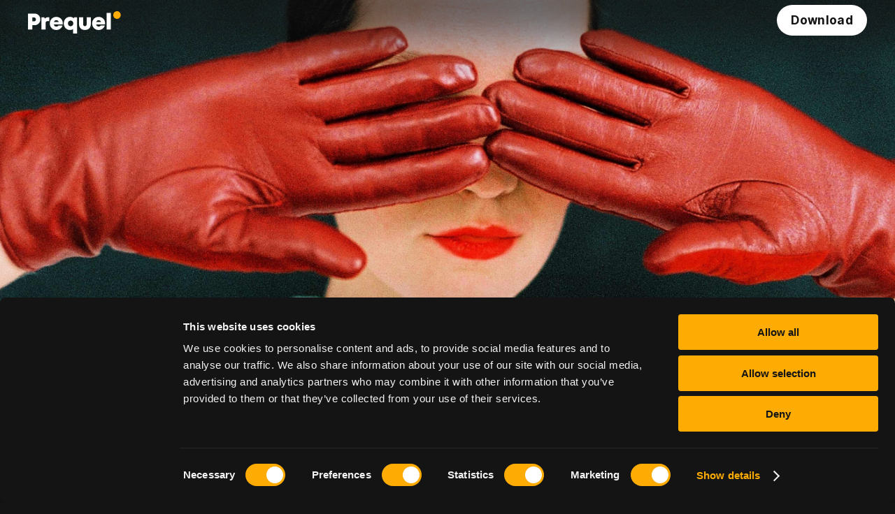

--- FILE ---
content_type: text/html; charset=UTF-8
request_url: https://prequel.app/
body_size: 5020
content:
<!DOCTYPE html>
<html data-n-head-ssr prefix="og: ogp.me/ns#" data-n-head="%7B%22prefix%22:%7B%22ssr%22:%22og:%20ogp.me/ns#%22%7D%7D" lang="en" translate="no" class="notranslate">
  <head>
    <title>Prequel: Photo &amp; Video Editor</title><meta data-n-head="ssr" charset="utf-8"><meta data-n-head="ssr" name="viewport" content="width=device-width,initial-scale=1,maximum-scale=1,user-scalable=no"><meta data-n-head="ssr" property="og:type" content="website"><meta data-n-head="ssr" property="og:url" content="https://prequel.app/"><meta data-n-head="ssr" property="og:image" content="https://prequel.app/images/snippet.jpg"><meta data-n-head="ssr" data-hid="description_index" name="description" content="Photo and video editing app with an easy-to-use creative toolkit, aesthetic effects and filters."><meta data-n-head="ssr" data-hid="og_title_index" name="og:title" content="Prequel"><meta data-n-head="ssr" data-hid="og_description_index" name="og:description" content="Aesthetic Photo &amp; Video Editor"><link data-n-head="ssr" rel="icon" type="image/x-icon" href="/favicon.ico"><link rel="preload" href="/_nuxt/runtime.364b369499f77f1186ac.js" as="script"><link rel="preload" href="/_nuxt/commons/app.b53828f51e9ed5411196.js" as="script"><link rel="preload" href="/_nuxt/css/3a134c3.css" as="style"><link rel="preload" href="/_nuxt/vendors/app.b4a5f4f44307853061c5.js" as="script"><link rel="preload" href="/_nuxt/css/d509d6f.css" as="style"><link rel="preload" href="/_nuxt/app.75a906254511bb7ab64c.js" as="script"><link rel="stylesheet" href="/_nuxt/css/3a134c3.css"><link rel="stylesheet" href="/_nuxt/css/d509d6f.css"><link rel="preload" href="/_nuxt/static/1764762595/state.js" as="script"><link rel="preload" href="/_nuxt/static/1764762595/payload.js" as="script"><link rel="preload" href="/_nuxt/static/1764762595/manifest.js" as="script">
    <meta name="google" content="notranslate">

    <style>
      @keyframes prqlLoaderRotate { 0% { transform: rotate(0deg); } 100% { transform: rotate(360deg); } }
      @keyframes prqlLoaderBreathe { 0% { transform: scale(1); } 50% { transform: scale(1.07); } }
      @keyframes prqlLoaderGoodbye { 0% { transform: scale(1); } 33% { transform: scale(1.2); } 100% { transform: scale(0); } }

      .prqlLoaderScrollLock {
        position: fixed;
        overflow: hidden;
      }

      #prqlLoader {
        position: fixed;
        z-index: 99999;
        top: 0;
        right: 0;
        bottom: 0;
        left: 0;
        display: flex;
        align-items: center;
        justify-content: center;
        background-color: #141414;
        color: white;
        font-size: 0;
        transition: opacity 300ms cubic-bezier(0.1, 0.57, 0.1, 1);
        transition-delay: 150ms;
        user-select: none;
      }

      #prqlLoader.goodbye {
        opacity: 0;
        pointer-events: none;
      }

      #prqlLoader.goodbye #prqlLoaderLogo {
        animation: prqlLoaderGoodbye ease 300ms 1;
        animation-fill-mode: forwards;
      }

      #prqlLoaderLogo {
        width: 64px;
        height: 64px;
      }

      #prqlLoaderLogo,
      #prqlLoaderLogo * {
        display: flex;
        justify-content: center;
        align-items: center;
        border-radius: 50%;
      }

      #prqlLoaderGray {
        position: relative;
        width: 64px;
        height: 64px;
        background-color: rgba(255,255,255,0.04);
      }

      #prqlLoaderWhite {
        width: 40px;
        height: 40px;
        background-color: #fff;
        animation: prqlLoaderBreathe ease 2s infinite;
      }

      #prqlLoaderBlack {
        position: absolute;
        top: 50%;
        left: 50%;
        transform: translate(-50%, -50%);
        width: 22px;
        height: 22px;
        background-color: #000;
        box-shadow: 0px 0px 11.3125px rgba(0,0,0,0.25);
      }

      #prqlLoaderYellow {
        position: absolute;
        top: 0;
        right: 0;
        bottom: 0;
        left: 0;
        animation: prqlLoaderRotate linear 2s infinite;
      }

      #prqlLoaderYellow:before {
        content: '';
        position: absolute;
        top: 5px;
        right: 5px;
        width: 8px;
        height: 8px;
        border-radius: 50%;
        background-color: #FEAB03;
      }
    </style>

    <!-- Google Tag Manager -->
    <script>
      window.dataLayer = []
    </script>

    <script>(function(w,d,s,l,i){w[l]=w[l]||[];w[l].push({'gtm.start':
    new Date().getTime(),event:'gtm.js'});var f=d.getElementsByTagName(s)[0],
    j=d.createElement(s),dl=l!='dataLayer'?'&l='+l:'';j.async=true;j.src=
    'https://www.googletagmanager.com/gtm.js?id='+i+dl;f.parentNode.insertBefore(j,f);
    })(window,document,'script','dataLayer','GTM-TSVTD34');</script>
    <!-- End Google Tag Manager -->
  </head>

  <body class="prqlLoaderScrollLock">
    <!-- Google Tag Manager (noscript) -->
    <noscript><iframe src="https://www.googletagmanager.com/ns.html?id=GTM-TSVTD34" height="0" width="0" style="display:none;visibility:hidden"></iframe></noscript>
    <!-- End Google Tag Manager (noscript) -->

    <div id="prqlLoader">
      <div id="prqlLoaderLogo">
        <div id="prqlLoaderGray">
          <div id="prqlLoaderYellow"></div>
          <div id="prqlLoaderWhite"></div>
          <div id="prqlLoaderBlack"></div>
        </div>
      </div>
    </div>

    <script type="text/javascript">
      function PrqlLoader() {
        this.loaderId = 'prqlLoader'
        this.loaderNode = document.getElementById(this.loaderId)
        this.isVisible = true

        this.hide = function() {
          if (!this.isVisible) {
            return
          }

          this.isVisible = false
          this.loaderNode.addEventListener('transitionend', (event) => {
            if (event.srcElement.id === this.loaderId && this.loaderNode) {
              this.loaderNode.parentNode.removeChild(this.loaderNode)
            }
          })
          this.loaderNode.className = 'goodbye'
          document.body.classList.remove('prqlLoaderScrollLock')
        }.bind(this)
      }

      window.prqlLoader = new PrqlLoader()
    </script>

    <div data-server-rendered="true" id="__nuxt"><div id="__layout"><div class="app"><div class="page"><div class="root_VZZrP fullsizeImage_EZ1mP" style="background-image:url(/images/header-index-5-small.jpg);"><!----> <div class="imagePreview_-+rwy" style="background-image:url([data-uri]);"></div> <div class="root_7C5ps nav_X7QWL"><div class="container container_qnjX3"><a href="/" aria-current="page" class="nuxt-link-exact-active nuxt-link-active rootLink_beNit"><img src="/images/logo-full.svg" alt="Prequel" class="logo_mVcFd"></a> <div class="root_cxjg0 navList_qIYfV"></div> <div class="downloadLink_vqWYJ"><div class="root_K4a+o default inline_+-9Xr"><div class="inner_VMfaz"><!----> <div class="text-center text_QAepM">Download</div> </div></div> <!----></div></div></div> <!----> <!----> <div class="container"><!----> <div class="page-title title_t8KAh">
      Tap Into Your<br>Creativity
    </div> <!----></div></div> <div><div class="root_WXWog"><div class="container_hvzcx"><div class="inner_EjF+z"><div class="texts_8oLiN"><div class="info_xOJHB"><div class="h2 title_KL-Wt">
              Explore Inspiration
            </div> <div class="description_kEdkG">
              Keep up with the latest trends and discover a universe of inspiring edits, presets, and templates to match any aesthetic
            </div></div> <img src="/images/discover-3.jpg" class="cover_oOSeu cover3_SCLCc hidden-mobile parralax"> <img src="/images/discover-4.jpg" class="cover_oOSeu cover4_XpsyI hidden-mobile parralax"> <img src="/images/discover-5.jpg" class="cover_oOSeu cover5_WeMGD parralax"></div> <div class="wrapper_UrUOe"><img src="/images/phone.jpg" class="image_OlofU"> <div class="posts_9xeu4"><img src="/images/filter-1.png" class="filter_kKpi2 filter1_o49nC transparent increasedTranslated"> <img src="/images/filter-2.png" class="filter_kKpi2 filter2_Irx2B transparent increasedTranslated"> <img src="/images/filter-3.png" class="filter_kKpi2 filter3_Hjkbh transparent increasedTranslated"> <img src="/images/filter-4.png" class="filter_kKpi2 filter4_MDmnb transparent increasedTranslated"> <img src="/images/filter-5.png" class="filter_kKpi2 filter5_4JoL+ transparent increasedTranslated"> <img src="/images/filter-6.png" class="filter_kKpi2 filter6_+3kNg transparent increasedTranslated"> <img src="/images/filter-1.png" class="filter_kKpi2 transparent increasedTranslated"></div> <div class="bottomFilters_sOj-z"><img src="/images/filter-7.jpg" class="filter_kKpi2 bottomFilter_KLquH transparent"> <img src="/images/filter-8.jpg" class="filter_kKpi2 bottomFilter_KLquH transparent"> <img src="/images/filter-9.jpg" class="filter_kKpi2 bottomFilter_KLquH transparent"> <img src="/images/filter-10.jpg" class="filter_kKpi2 bottomFilter_KLquH transparent"></div></div> <img src="/images/discover-1.jpg" class="cover_oOSeu cover1_pRqKU parralax"> <img src="/images/discover-2.jpg" class="cover_oOSeu cover2_k6Sos hidden-mobile parralax"> <img src="/images/discover-6.jpg" class="cover_oOSeu cover6_4RUNQ hidden-mobile parralax"> <img src="/images/discover-7.jpg" class="cover_oOSeu cover7_Rl6Yj parralax"></div></div></div></div> <div class="root_Z0bBT"><div class="image_e-nDh image1_gUWmo"></div> <div class="image_e-nDh image2_zYM-Y transparent"></div> <div class="image_e-nDh image3_yjnju transparent"></div> <div class="image_e-nDh image4_skum8 transparent"></div> <div class="container"><div class="texts_-AssL"><div class="h2 title_3LtPa">
        Bring Your Vision to Life
      </div> <div class="description_6g3xV">
        All you'll ever need is a friendly easy-to-use photo and video editor
      </div></div></div></div> <div class="root_f6SzJ cards_0UWHp"><div class="container container_xL5v-"><div class="item_WC-YK"><div class="image_cXbb4"><img src="/images/prequel-features-icon-1.svg"></div> <div><div class="heading_YWhzB"><div class="heading0_A2mkI">
          Effects
        </div></div> <div class="description_l3ok+"><div class="description_jA5fm">
          Turn your photos into something more a camera can capture. Enhance your creations with D3D, AR objects, or captions using 800+ top-notch effects.
        </div></div></div></div><div class="item_WC-YK"><div class="image_cXbb4"><img src="/images/prequel-features-icon-2.svg"></div> <div><div class="heading_YWhzB"><div class="heading1_ARpzm">
          Power of AI
        </div></div> <div class="description_l3ok+"><div class="description_jA5fm">
          Create eye-catching profile pictures. Become a comic book character or convert your selfies and portraits into works of art with AI-powered effects.
        </div></div></div></div><div class="item_WC-YK"><div class="image_cXbb4"><img src="/images/prequel-features-icon-3.svg"></div> <div><div class="heading_YWhzB"><div class="heading2_+jQQV">
          Retouch
        </div></div> <div class="description_l3ok+"><div class="description_jA5fm">
          Achieve the flawless look in a touch. Smooth out your skin, whiten your teeth, or even reshape your face - the choice is always yours.
        </div></div></div></div><div class="item_WC-YK"><div class="image_cXbb4"><img src="/images/prequel-features-icon-4.svg"></div> <div><div class="heading_YWhzB"><div class="heading3_LbU8k">
          Filters
        </div></div> <div class="description_l3ok+"><div class="description_jA5fm">
          Color-correct your narratives and highlight your moods. Switch up the vibe with vintage, retro, Y2K, Indie Kid style in a single tap.
        </div></div></div></div><div class="item_WC-YK"><div class="image_cXbb4"><img src="/images/prequel-features-icon-5.svg"></div> <div><div class="heading_YWhzB"><div class="heading4_ocBun">
          Advanced Editing
        </div></div> <div class="description_l3ok+"><div class="description_jA5fm">
          Go beyond the standard photo filter. Enhance images, finetune them for contrast, brightness, saturation, warmth, or sharpening to level up your edits.
        </div></div></div></div><div class="item_WC-YK"><div class="image_cXbb4"><img src="/images/prequel-features-icon-6.svg"></div> <div><div class="heading_YWhzB"><div class="heading5_ErmQG">
          Video Templates
        </div></div> <div class="description_l3ok+"><div class="description_jA5fm">
          It doesn’t always have to start from scratch. Get the best tips and push your content even further with intros, outros, and background music. An entire production studio’s work is at your fingertips.
        </div></div></div></div></div></div> <div class="app_72zaH"><div class="container container-padding-bottom"><div class="root_-ItMV"><div class="container container_eQvth"><div class="h2">
          Get Prequel
        </div> <!----></div></div></div></div></div> <div class="root_-EoNH"><div class="container container_JFE9w"><div class="main_rWxFb"><div class="mainCol_dXTAt mainCol1_jroa0"><div class="subtitle_jMYWL">
          Follow Us
        </div> <div class="navList_1oNgd"><a href="https://www.tiktok.com/@prequelapp" target="_blank" rel="noindex" nofollow class="link_GahKO"><span class="icon_JerQl icon0_ZOzwt"></span>
            TikTok
          </a><a href="https://www.instagram.com/prequelapp" target="_blank" rel="noindex" nofollow class="link_GahKO"><span class="icon_JerQl icon1_vKC0D"></span>
            Instagram
          </a><a href="https://www.facebook.com/prequelapp" target="_blank" rel="noindex" nofollow class="link_GahKO"><span class="icon_JerQl icon2_K6nqB"></span>
            Facebook
          </a><a href="https://twitter.com/prequel_app" target="_blank" rel="noindex" nofollow class="link_GahKO"><span class="icon_JerQl icon3_Ekkqs"></span>
            Twitter
          </a><a href="https://www.pinterest.com/prequelapp" target="_blank" rel="noindex" nofollow class="link_GahKO"><span class="icon_JerQl icon4_wTYDW"></span>
            Pinterest
          </a><a href="https://medium.com/@prequelapp" target="_blank" rel="noindex" nofollow class="link_GahKO"><span class="icon_JerQl icon5_zW4XL"></span>
            Medium
          </a><a href="https://discord.com/invite/XtPK9MPR6N" target="_blank" rel="noindex" nofollow class="link_GahKO"><span class="icon_JerQl icon6_jUsD6"></span>
            Discord
          </a></div></div> <div class="mainCol_dXTAt mainCol2_YBofS"><div class="subtitle_jMYWL">
          Useful
        </div> <div class="navList_1oNgd"><a href="/term-of-use" class="link_GahKO">
            Terms of Use
          </a><a href="/privacy-policy" class="link_GahKO">
            Privacy Policy
          </a><a href="/community-guidelines" class="link_GahKO">
            Community Guidelines
          </a><a href="/prequel-subscription" class="link_GahKO">
            About Subscription
          </a></div></div> <div class="mainCol_dXTAt mainCol3_xj0Gw"><div class="subtitle_jMYWL">
          Reach us
        </div> <div class="navList_1oNgd"><a href="/cdn-cgi/l/email-protection#1d6e686d6d726f695d6d6f786c6878717c6d6d337e7270" class="link_GahKO">
            Support
          </a><a href="/cdn-cgi/l/email-protection#48252d2c212908383a2d393d2d24293838662b2725" class="link_GahKO">
            Media Requests
          </a><a href="/cdn-cgi/l/email-protection#066f6870637572697475467674637773636a6776762865696b" class="link_GahKO">
            For investors
          </a></div> <div class="copyrights_phVG4 hidden-mobile">
            © 2025 Prequel
          </div></div></div></div></div></div></div></div><script data-cfasync="false" src="/cdn-cgi/scripts/5c5dd728/cloudflare-static/email-decode.min.js"></script><script defer="defer" src="/_nuxt/static/1764762595/state.js"></script><script src="/_nuxt/runtime.364b369499f77f1186ac.js" defer="defer"></script><script src="/_nuxt/commons/app.b53828f51e9ed5411196.js" defer="defer"></script><script src="/_nuxt/vendors/app.b4a5f4f44307853061c5.js" defer="defer"></script><script src="/_nuxt/app.75a906254511bb7ab64c.js" defer="defer"></script>
  <script defer src="https://static.cloudflareinsights.com/beacon.min.js/vcd15cbe7772f49c399c6a5babf22c1241717689176015" integrity="sha512-ZpsOmlRQV6y907TI0dKBHq9Md29nnaEIPlkf84rnaERnq6zvWvPUqr2ft8M1aS28oN72PdrCzSjY4U6VaAw1EQ==" data-cf-beacon='{"version":"2024.11.0","token":"9b1b949d65cb4029a9163c8011be8266","r":1,"server_timing":{"name":{"cfCacheStatus":true,"cfEdge":true,"cfExtPri":true,"cfL4":true,"cfOrigin":true,"cfSpeedBrain":true},"location_startswith":null}}' crossorigin="anonymous"></script>
</body>
</html>


--- FILE ---
content_type: text/css
request_url: https://prequel.app/_nuxt/css/d509d6f.css
body_size: 10272
content:
.root_K4a\+o{position:relative;z-index:1;display:flex;align-items:center;width:100%;max-width:1248px;height:60px;padding:10px 20px;font-family:text_bold,Arial,sans-serif;font-size:17px;line-height:1;border-radius:99px;background-color:#fff!important;color:#141414;cursor:pointer;overflow:hidden;-webkit-user-select:none;-moz-user-select:none;user-select:none;-webkit-tap-highlight-color:transparent;transition-property:transform,opacity;transition-duration:.3s;transition-timing-function:cubic-bezier(.26,.86,.44,.985);transition-property:opacity,transform,color}.root_K4a\+o:before{content:"";position:absolute;top:0;right:0;bottom:0;left:0;z-index:1;background-color:#141414!important;opacity:0;border-radius:24px;transition-property:opacity;transition-duration:.3s;transition-timing-function:cubic-bezier(.26,.86,.44,.985)}html.desktop .root_K4a\+o:hover:before{opacity:.25}.root_K4a\+o:active:before{opacity:.5}.root_K4a\+o.isDisabled_iokoU{background-color:rgba(47,48,49,.8)!important;pointer-events:none;cursor:not-allowed}.root_K4a\+o.isDisabled_iokoU.gold{background:linear-gradient(135deg,rgba(47,48,49,.8),rgba(47,48,49,.8))!important}.root_K4a\+o.isLoading_lbGF7{animation:blink_GOo7J .77s ease-in-out infinite}.root_K4a\+o.small_8EeRo{width:auto!important;height:auto;max-width:none;padding:10px 18px;font-size:16px;line-height:20px}.root_K4a\+o.inline_\+-9Xr{display:inline-block;width:auto;height:auto}.root_K4a\+o.bordered_EPJLv{position:relative;z-index:3;border:2px solid #fff}.root_K4a\+o.grey_7m39C{color:#fff;background-color:transparent!important}.root_K4a\+o.grey_7m39C:before{background-color:#fff!important}html.desktop .root_K4a\+o.grey_7m39C:hover:before{opacity:.15}.root_K4a\+o.grey_7m39C:active:before{opacity:.25}@media (min-width:768px) and (max-width:1024px){.root_K4a\+o{padding:10px 18px}}@media (max-width:767px){.root_K4a\+o{padding:8px 16px}}.inner_VMfaz{display:flex;align-items:center;width:100%}.icon_FiRKt{margin-right:8px;transition-property:fill;transition-duration:.3s;transition-timing-function:cubic-bezier(.26,.86,.44,.985)}.text_QAepM{position:relative;z-index:2;flex-grow:1;font-size:15px;line-height:24px;text-align:left}@media only screen and (min-width:767px) and (max-width:1024px){.text_QAepM{font-size:calc(9px + .78125vw)}}@media only screen and (max-width:767px){.text_QAepM{font-size:15px}}@media only screen and (min-width:1024px){.text_QAepM{font-size:17px}}@keyframes blink_GOo7J{0%,to{opacity:1}50%{opacity:.33}}.root_cxjg0{display:flex;align-items:center;justify-content:flex-start}.link_vXsgJ{padding:8px 4px;font-family:text_bold,Arial,sans-serif;font-size:17px;line-height:1.4;color:#fff;cursor:pointer;transition-property:transform,opacity;transition-duration:.3s;transition-timing-function:cubic-bezier(.26,.86,.44,.985)}html.desktop .link_vXsgJ:hover{opacity:.77}.link_vXsgJ:not(:first-child){margin-left:48px}.root_rYGP2{display:flex;flex-direction:column;overflow:hidden;padding:4px 0;border-radius:24px;background-color:#fff;box-shadow:rgba(0,0,0,.2)}.root_rYGP2>*{flex:1 1 100%;padding:8px 16px;font-family:text_bold,Arial,sans-serif;font-size:16px;line-height:1.5;text-decoration:none!important;color:#141414;cursor:pointer;transition-property:color;transition-duration:.3s;transition-timing-function:cubic-bezier(.26,.86,.44,.985)}html.desktop .root_rYGP2>:hover{color:rgba(20,20,20,.666)}.root_7C5ps{position:fixed;z-index:5;width:100%;height:64px;-webkit-user-select:none;-moz-user-select:none;user-select:none}.root_7C5ps,.root_7C5ps:before{top:0;left:0;right:0}.root_7C5ps:before{content:"";position:absolute;height:128px;pointer-events:none;background:linear-gradient(180deg,rgba(20,20,20,.6),rgba(20,20,20,.595) 6.67%,rgba(20,20,20,.579) 13.33%,rgba(20,20,20,.551) 20%,rgba(20,20,20,.512) 26.67%,rgba(20,20,20,.461) 33.33%,rgba(20,20,20,.401) 40%,rgba(20,20,20,.334) 46.67%,rgba(20,20,20,.266) 53.33%,rgba(20,20,20,.199) 60%,rgba(20,20,20,.139) 66.67%,rgba(20,20,20,.088) 73.33%,rgba(20,20,20,.049) 80%,rgba(20,20,20,.021) 86.67%,rgba(20,20,20,.005) 93.33%,rgba(20,20,20,0))}.root_7C5ps.mobileOnly_Yg5ZC{max-width:575px;left:50%;transform:translateX(-50%)}.root_7C5ps.mobileOnly_Yg5ZC:before{height:78px;background:linear-gradient(180deg,#141414,rgba(20,20,20,.991) 6.67%,rgba(20,20,20,.964) 13.33%,rgba(20,20,20,.918) 20%,rgba(20,20,20,.853) 26.67%,rgba(20,20,20,.768) 33.33%,rgba(20,20,20,.668) 40%,rgba(20,20,20,.557) 46.67%,rgba(20,20,20,.443) 53.33%,rgba(20,20,20,.332) 60%,rgba(20,20,20,.232) 66.67%,rgba(20,20,20,.147) 73.33%,rgba(20,20,20,.082) 80%,rgba(20,20,20,.036) 86.67%,rgba(20,20,20,.009) 93.33%,rgba(20,20,20,0))}@media (max-width:575px){.root_7C5ps.mobileOnly_Yg5ZC{width:100%;left:0;transform:none}}.container_qnjX3{position:relative;z-index:2;display:flex;align-items:center;justify-content:space-between;height:64px}.rootLink_beNit{display:block;width:119px;padding:9px 0;font-size:0;line-height:0;cursor:pointer;transition-property:transform,opacity;transition-duration:.3s;transition-timing-function:cubic-bezier(.26,.86,.44,.985)}@media only screen and (min-width:767px) and (max-width:1024px){.rootLink_beNit{width:calc(74px + 5.85938vw)}}@media only screen and (max-width:767px){.rootLink_beNit{width:119px}}@media only screen and (min-width:1024px){.rootLink_beNit{width:134px}}html.desktop .rootLink_beNit:hover{opacity:.77}.rootLink_beNit.mobileOnly_Yg5ZC{opacity:1;cursor:default}.logo_mVcFd{width:100%}.navList_qIYfV{margin-left:auto;padding-left:24px}.downloadLink_vqWYJ{position:relative;margin-left:32px;cursor:pointer}.downloadLinkMobile_wvbrk{margin-left:auto;padding:8px 16px;font-family:text_bold,Arial,sans-serif;font-size:15px;line-height:1.5;color:#fff}.downloadLinkMobile_wvbrk.white_eWpjA{color:#141414;background-color:#fff;border-radius:20px;transition-property:transform,opacity;transition-duration:.3s;transition-timing-function:cubic-bezier(.26,.86,.44,.985)}html.desktop .downloadLinkMobile_wvbrk.white_eWpjA:hover{opacity:.77}.dropdown_dFTms{position:absolute;z-index:3;top:0;right:0;min-width:160px;transition-property:transform,opacity;transition-duration:.3s;transition-timing-function:cubic-bezier(.26,.86,.44,.985);transform-origin:top right}.dropdown_dFTms.v-enter,.dropdown_dFTms.v-leave-to{opacity:0;transform:scale(.9) translate(5px,-2px)}.menuIcon_llTgo{position:relative;flex-shrink:0;display:flex;justify-content:center;align-items:center;width:40px;height:40px;margin-left:8px;background-color:#fff;border-radius:50%;cursor:pointer;-webkit-tap-highlight-color:transparent}@media only screen and (min-width:319px) and (max-width:768px){.menuIcon_llTgo{width:calc(38.57143px + .44643vw)}}@media only screen and (max-width:319px){.menuIcon_llTgo{width:40px}}@media only screen and (min-width:768px){.menuIcon_llTgo{width:42px}}@media only screen and (min-width:319px) and (max-width:768px){.menuIcon_llTgo{height:calc(38.57143px + .44643vw)}}@media only screen and (max-width:319px){.menuIcon_llTgo{height:40px}}@media only screen and (min-width:768px){.menuIcon_llTgo{height:42px}}.root_VZZrP{z-index:110;position:relative;display:flex;flex-direction:column;justify-content:flex-end;height:480px;padding-bottom:24px;background-size:cover;background-position:50%;background-repeat:no-repeat}@media only screen and (min-width:767px) and (max-width:1024px){.root_VZZrP{height:calc(-180px + 85.9375vw)}}@media only screen and (max-width:767px){.root_VZZrP{height:480px}}@media only screen and (min-width:1024px){.root_VZZrP{height:700px}}@media only screen and (min-width:767px) and (max-width:1024px){.root_VZZrP{padding-bottom:3.125vw}}@media only screen and (max-width:767px){.root_VZZrP{padding-bottom:24px}}@media only screen and (min-width:1024px){.root_VZZrP{padding-bottom:32px}}.root_VZZrP:before{content:"";position:absolute;bottom:0;left:0;right:0;height:40%;background:linear-gradient(0,rgba(20,20,20,.6),rgba(20,20,20,.595) 6.67%,rgba(20,20,20,.579) 13.33%,rgba(20,20,20,.551) 20%,rgba(20,20,20,.512) 26.67%,rgba(20,20,20,.461) 33.33%,rgba(20,20,20,.401) 40%,rgba(20,20,20,.334) 46.67%,rgba(20,20,20,.266) 53.33%,rgba(20,20,20,.199) 60%,rgba(20,20,20,.139) 66.67%,rgba(20,20,20,.088) 73.33%,rgba(20,20,20,.049) 80%,rgba(20,20,20,.021) 86.67%,rgba(20,20,20,.005) 93.33%,rgba(20,20,20,0))}.root_VZZrP.plain_4OtoR{height:auto!important}.root_VZZrP.plain_4OtoR:before{content:none}.spacer_dilSR{height:208px}@media only screen and (min-width:1023px) and (max-width:1440px){.spacer_dilSR{height:calc(75.07692px + 12.98077vw)}}@media only screen and (max-width:1023px){.spacer_dilSR{height:208px}}@media only screen and (min-width:1440px){.spacer_dilSR{height:262px}}.bottomShadow_GNEFD{position:absolute;left:0;bottom:-1px;right:0;width:100%;height:280px;background:linear-gradient(180deg,#141414,rgba(20,20,20,.991) 6.67%,rgba(20,20,20,.964) 13.33%,rgba(20,20,20,.918) 20%,rgba(20,20,20,.853) 26.67%,rgba(20,20,20,.768) 33.33%,rgba(20,20,20,.668) 40%,rgba(20,20,20,.557) 46.67%,rgba(20,20,20,.443) 53.33%,rgba(20,20,20,.332) 60%,rgba(20,20,20,.232) 66.67%,rgba(20,20,20,.147) 73.33%,rgba(20,20,20,.082) 80%,rgba(20,20,20,.036) 86.67%,rgba(20,20,20,.009) 93.33%,rgba(20,20,20,0));transform:rotate(180deg)}.nav_X7QWL{margin-bottom:auto}.breadcrumbs_GyxO-{margin-bottom:150px}.title_t8KAh{position:relative;z-index:2}.title_t8KAh.mobile_gX8JW{font-size:40px;line-height:48px}.lazyImage_dXAyi{position:relative;overflow:hidden}.fullsizeImage_EZ1mP,.imagePreview_-\+rwy{width:100%;height:100%}.imagePreview_-\+rwy{position:absolute;bottom:0;right:0;opacity:1;transition-duration:.7s;transition-timing-function:ease-in-out}.fullsizeImage_EZ1mP,.imagePreview_-\+rwy{top:0;left:0;background-size:cover;background-position:50%;background-repeat:no-repeat;transition-property:opacity}.fullsizeImage_EZ1mP{height:480px;padding-bottom:24px;transition-duration:1s;transition-timing-function:ease-in-out}@media only screen and (min-width:767px) and (max-width:1024px){.fullsizeImage_EZ1mP{height:calc(-180px + 85.9375vw)}}@media only screen and (max-width:767px){.fullsizeImage_EZ1mP{height:480px}}@media only screen and (min-width:1024px){.fullsizeImage_EZ1mP{height:700px}}@media only screen and (min-width:767px) and (max-width:1024px){.fullsizeImage_EZ1mP{padding-bottom:3.125vw}}@media only screen and (max-width:767px){.fullsizeImage_EZ1mP{padding-bottom:24px}}@media only screen and (min-width:1024px){.fullsizeImage_EZ1mP{padding-bottom:32px}}.fullsizeImage_EZ1mP:before{content:"";position:absolute;bottom:0;left:0;right:0;height:40%;background:linear-gradient(0,rgba(20,20,20,.6),rgba(20,20,20,.595) 6.67%,rgba(20,20,20,.579) 13.33%,rgba(20,20,20,.551) 20%,rgba(20,20,20,.512) 26.67%,rgba(20,20,20,.461) 33.33%,rgba(20,20,20,.401) 40%,rgba(20,20,20,.334) 46.67%,rgba(20,20,20,.266) 53.33%,rgba(20,20,20,.199) 60%,rgba(20,20,20,.139) 66.67%,rgba(20,20,20,.088) 73.33%,rgba(20,20,20,.049) 80%,rgba(20,20,20,.021) 86.67%,rgba(20,20,20,.005) 93.33%,rgba(20,20,20,0))}.mobileControls_4XJUn{position:absolute;top:64px;left:0}.mobileBackButton_Q7tFs{display:inline-block;padding:13px;margin-left:-2px;font-size:0;line-height:0}.root_WXWog{padding-top:60px}@media only screen and (min-width:319px) and (max-width:1366px){.root_WXWog{padding-top:calc(36.74952px + 7.26577vw)}}@media only screen and (max-width:319px){.root_WXWog{padding-top:60px}}@media only screen and (min-width:1366px){.root_WXWog{padding-top:136px}}.container_hvzcx{width:100%;max-width:calc(624px + 50%);margin:0 0 0 calc(50% - 624px);padding-left:16px}@media only screen and (min-width:319px) and (max-width:768px){.container_hvzcx{padding-left:calc(10.28571px + 1.78571vw)}}@media only screen and (max-width:319px){.container_hvzcx{padding-left:16px}}@media only screen and (min-width:768px){.container_hvzcx{padding-left:24px}}@media (max-width:1280px){.container_hvzcx{margin-left:0}}.inner_EjF\+z{position:relative;display:flex;align-items:center}@media (max-width:767px){.inner_EjF\+z{flex-direction:column-reverse}}.texts_8oLiN{position:relative;flex-shrink:0;width:53%}@media (max-width:1280px){.texts_8oLiN{margin-top:150px}}@media (max-width:767px){.texts_8oLiN{width:100%;margin-top:27px;padding-right:16px;text-align:center}}@media only screen and (max-width:767px) and (min-width:319px) and (max-width:768px){.texts_8oLiN{padding-right:calc(10.28571px + 1.78571vw)}}@media only screen and (max-width:767px) and (max-width:319px){.texts_8oLiN{padding-right:16px}}@media only screen and (max-width:767px) and (min-width:768px){.texts_8oLiN{padding-right:24px}}.info_xOJHB{z-index:2;position:relative;max-width:460px;margin:0 auto;padding-right:16px}@media (max-width:1280px){.info_xOJHB{max-width:420px}}@media (max-width:767px){.info_xOJHB{padding-right:0}}.title_KL-Wt{margin-bottom:8px}@media only screen and (min-width:319px) and (max-width:1024px){.title_KL-Wt{margin-bottom:calc(4.36364px + 1.13636vw)}}@media only screen and (max-width:319px){.title_KL-Wt{margin-bottom:8px}}@media only screen and (min-width:1024px){.title_KL-Wt{margin-bottom:16px}}.description_kEdkG{width:100%;font-size:15px;color:hsla(0,0%,100%,.75)}@media only screen and (min-width:319px) and (max-width:1024px){.description_kEdkG{font-size:calc(14.09091px + .28409vw)}}@media only screen and (max-width:319px){.description_kEdkG{font-size:15px}}@media only screen and (min-width:1024px){.description_kEdkG{font-size:17px}}.wrapper_UrUOe{position:relative;flex-shrink:0;width:47%;height:836px;overflow:hidden}@media (max-width:1280px){.wrapper_UrUOe{height:756px}}@media (max-width:1023px){.wrapper_UrUOe{height:468px}}@media (max-width:767px){.wrapper_UrUOe{width:100%;height:418px}}.image_OlofU{position:absolute;z-index:2;top:0;bottom:0;left:0;width:auto;height:100%;-o-object-fit:cover;object-fit:cover;-o-object-position:0 0;object-position:0 0}@media (max-width:1023px){.image_OlofU{margin-left:50px}}@media only screen and (max-width:1023px) and (min-width:319px) and (max-width:767px){.image_OlofU{margin-left:calc(-107.49441px + 49.217vw)}}.posts_9xeu4{position:absolute;z-index:3;top:43%;left:22px;right:0;display:flex;align-items:center;height:325px}@media (max-width:1280px){.posts_9xeu4{top:42%;height:300px}}@media (max-width:1023px){.posts_9xeu4{top:33%;left:60px;height:270px}}@media (max-width:767px){.posts_9xeu4{top:40%;left:60px;height:180px}}@media only screen and (max-width:767px) and (min-width:319px) and (max-width:767px){.posts_9xeu4{left:calc(-97.49441px + 49.217vw)}}.filter_kKpi2{margin-right:12px;border-radius:8px;background-color:#2e2e2e;transition-property:all;transition-duration:.15s;transition-timing-function:ease-in}.filter1_o49nC,.filter2_Irx2B,.filter3_Hjkbh,.filter4_MDmnb{height:172px;max-width:97px}@media (max-width:1280px){.filter1_o49nC,.filter2_Irx2B,.filter3_Hjkbh,.filter4_MDmnb{height:156px}}@media (max-width:1023px){.filter1_o49nC,.filter2_Irx2B,.filter3_Hjkbh,.filter4_MDmnb{height:96px}}@media (max-width:767px){.filter1_o49nC,.filter2_Irx2B,.filter3_Hjkbh,.filter4_MDmnb{height:86px}}@media (max-width:1023px){.filter4_MDmnb{height:104px}}@media (max-width:767px){.filter4_MDmnb{height:93px}}.filter5_4JoL\+{height:215px;max-width:121px}@media (max-width:1280px){.filter5_4JoL\+{height:194px}}@media (max-width:1023px){.filter5_4JoL\+{height:138px}}@media (max-width:767px){.filter5_4JoL\+{height:123px}}.filter6_\+3kNg{height:271px;max-width:153px}@media (max-width:1280px){.filter6_\+3kNg{height:244px}}@media (max-width:1023px){.filter6_\+3kNg{height:174px}}@media (max-width:767px){.filter6_\+3kNg{height:155px}}.bottomFilters_sOj-z{position:absolute;z-index:3;bottom:11.4%;left:22px;right:0;display:flex;align-items:center;height:87px}@media (max-width:1280px){.bottomFilters_sOj-z{height:78px}}@media (max-width:1023px){.bottomFilters_sOj-z{bottom:12%;left:60px;height:45px}}@media (max-width:767px){.bottomFilters_sOj-z{left:60px;height:39px}}@media only screen and (max-width:767px) and (min-width:319px) and (max-width:767px){.bottomFilters_sOj-z{left:calc(-97.49441px + 49.217vw)}}.bottomFilter_KLquH{border-radius:8px 8px 0 0}.bottomFilter_KLquH:last-child{border-radius:8px 0 0 0}.cover_oOSeu{position:absolute;-o-object-fit:contain;object-fit:contain}.cover1_pRqKU{top:-30px;left:0;width:57px;height:101px}@media only screen and (min-width:319px) and (max-width:1366px){.cover1_pRqKU{width:calc(36.8088px + 6.30975vw)}}@media only screen and (max-width:319px){.cover1_pRqKU{width:57px}}@media only screen and (min-width:1366px){.cover1_pRqKU{width:123px}}@media only screen and (min-width:319px) and (max-width:1366px){.cover1_pRqKU{height:calc(64.59465px + 11.37667vw)}}@media only screen and (max-width:319px){.cover1_pRqKU{height:101px}}@media only screen and (min-width:1366px){.cover1_pRqKU{height:220px}}@media (max-width:1280px){.cover1_pRqKU{top:-4%;left:-4%}}@media (max-width:1023px){.cover1_pRqKU{top:0;left:7%}}@media (max-width:575px){.cover1_pRqKU{top:8%;left:-9%}}.cover2_k6Sos{top:210px;left:40%;width:28px;height:50px}@media only screen and (min-width:319px) and (max-width:1366px){.cover2_k6Sos{width:calc(22.18738px + 1.81644vw)}}@media only screen and (max-width:319px){.cover2_k6Sos{width:28px}}@media only screen and (min-width:1366px){.cover2_k6Sos{width:47px}}@media only screen and (min-width:319px) and (max-width:1366px){.cover2_k6Sos{height:calc(39.29254px + 3.34608vw)}}@media only screen and (max-width:319px){.cover2_k6Sos{height:50px}}@media only screen and (min-width:1366px){.cover2_k6Sos{height:85px}}@media (max-width:1023px){.cover2_k6Sos{left:45%}}.cover3_SCLCc{top:-100px;left:25%;width:30px;height:52px}@media only screen and (min-width:767px) and (max-width:1366px){.cover3_SCLCc{width:calc(4.31438px + 3.34448vw)}}@media only screen and (max-width:767px){.cover3_SCLCc{width:30px}}@media only screen and (min-width:1366px){.cover3_SCLCc{width:50px}}@media only screen and (min-width:767px) and (max-width:1366px){.cover3_SCLCc{height:calc(5.76589px + 6.02007vw)}}@media only screen and (max-width:767px){.cover3_SCLCc{height:52px}}@media only screen and (min-width:1366px){.cover3_SCLCc{height:88px}}@media (max-width:1280px){.cover3_SCLCc{top:-115%;left:18%}}@media (max-width:1023px){.cover3_SCLCc{top:-70%;left:40%}}.cover4_XpsyI{top:-50px;left:40%;width:39px;height:69px}@media only screen and (min-width:767px) and (max-width:1366px){.cover4_XpsyI{width:calc(4.32441px + 4.51505vw)}}@media only screen and (max-width:767px){.cover4_XpsyI{width:39px}}@media only screen and (min-width:1366px){.cover4_XpsyI{width:66px}}@media only screen and (min-width:767px) and (max-width:1366px){.cover4_XpsyI{height:calc(6.07023px + 8.19398vw)}}@media only screen and (max-width:767px){.cover4_XpsyI{height:69px}}@media only screen and (min-width:1366px){.cover4_XpsyI{height:118px}}@media (max-width:1280px){.cover4_XpsyI{top:-62%;left:36%}}@media (max-width:1023px){.cover4_XpsyI{top:-25%;left:55%}}.cover5_WeMGD{top:145px;left:11%;width:18px;height:31px}@media only screen and (min-width:767px) and (max-width:1366px){.cover5_WeMGD{width:calc(-8.9699px + 3.51171vw)}}@media only screen and (max-width:767px){.cover5_WeMGD{width:18px}}@media only screen and (min-width:1366px){.cover5_WeMGD{width:39px}}@media only screen and (min-width:767px) and (max-width:1366px){.cover5_WeMGD{height:calc(-17.80268px + 6.35452vw)}}@media only screen and (max-width:767px){.cover5_WeMGD{height:31px}}@media only screen and (min-width:1366px){.cover5_WeMGD{height:69px}}@media (max-width:1280px){.cover5_WeMGD{top:auto;bottom:25%;left:8%}}@media (max-width:575px){.cover5_WeMGD{bottom:200%;left:2%}}.cover6_4RUNQ{top:600px;left:-8%;width:21px;height:37px}@media only screen and (min-width:767px) and (max-width:1366px){.cover6_4RUNQ{width:calc(.45151px + 2.67559vw)}}@media only screen and (max-width:767px){.cover6_4RUNQ{width:21px}}@media only screen and (min-width:1366px){.cover6_4RUNQ{width:37px}}@media only screen and (min-width:767px) and (max-width:1366px){.cover6_4RUNQ{height:calc(-.24415px + 4.8495vw)}}@media only screen and (max-width:767px){.cover6_4RUNQ{height:37px}}@media only screen and (min-width:1366px){.cover6_4RUNQ{height:66px}}@media (max-width:1023px){.cover6_4RUNQ{top:auto;bottom:14%;left:0}}.cover7_Rl6Yj{top:700px;left:36%;width:67px;height:118px}@media only screen and (min-width:767px) and (max-width:1366px){.cover7_Rl6Yj{width:calc(6.6388px + 7.85953vw)}}@media only screen and (max-width:767px){.cover7_Rl6Yj{width:67px}}@media only screen and (min-width:1366px){.cover7_Rl6Yj{width:114px}}@media only screen and (min-width:767px) and (max-width:1366px){.cover7_Rl6Yj{height:calc(8.83612px + 14.21405vw)}}@media only screen and (max-width:767px){.cover7_Rl6Yj{height:118px}}@media only screen and (min-width:1366px){.cover7_Rl6Yj{height:203px}}@media (max-width:1280px){.cover7_Rl6Yj{top:auto;bottom:3%;left:30%}}@media (max-width:1023px){.cover7_Rl6Yj{bottom:-3%;left:40%}}@media (max-width:767px){.cover7_Rl6Yj{bottom:20%;left:15%}}@media (max-width:575px){.cover7_Rl6Yj{left:45%}}.root_Z0bBT{position:relative;display:flex;height:836px;margin-top:144px}@media (max-width:1280px){.root_Z0bBT{height:758px;margin-top:112px}}@media (max-width:1023px){.root_Z0bBT{height:468px;margin-top:32px}}@media (max-width:767px){.root_Z0bBT{flex-direction:column;height:600px;margin-top:108px}}@media only screen and (max-width:1023px) and (min-width:767px) and (max-width:1024px){.root_Z0bBT{height:calc(-402px + 113.28125vw)}}.image_e-nDh{position:absolute;top:0;bottom:0;left:0;width:60%;background-repeat:no-repeat;background-size:auto 100%;background-position:100% 50%;transition-property:all;transition-duration:.3s;transition-timing-function:ease-in}@media (max-width:1280px){.image_e-nDh{width:69%}}@media (max-width:1023px){.image_e-nDh{width:63%}}@media (max-width:767px){.image_e-nDh{top:0;width:100%;height:418px;margin-bottom:27px;background-position:50% 50%}}.image1_gUWmo{background-image:url(/images/main-editor-1.jpg)}@media (max-width:767px){.image1_gUWmo{background-image:url(/images/main-editor-1-centered.jpg)}}.image2_zYM-Y{background-image:url(/images/main-editor-2.jpg)}@media (max-width:767px){.image2_zYM-Y{background-image:url(/images/main-editor-2-centered.jpg)}}.image3_yjnju{background-image:url(/images/main-editor-3.jpg)}@media (max-width:767px){.image3_yjnju{background-image:url(/images/main-editor-3-centered.jpg)}}.image4_skum8{background-image:url(/images/main-editor-4.jpg)}@media (max-width:767px){.image4_skum8{background-image:url(/images/main-editor-4-centered.jpg)}}.texts_-AssL{position:relative;z-index:2;margin-left:45%;margin-top:40%}@media (max-width:1023px){.texts_-AssL{margin-top:30%}}@media (max-width:767px){.texts_-AssL{margin-top:0;margin-left:0;padding-top:445px;text-align:center}}.title_3LtPa{max-width:280px;margin-bottom:8px}@media only screen and (min-width:319px) and (max-width:1024px){.title_3LtPa{margin-bottom:calc(4.36364px + 1.13636vw)}}@media only screen and (max-width:319px){.title_3LtPa{margin-bottom:8px}}@media only screen and (min-width:1024px){.title_3LtPa{margin-bottom:16px}}@media (max-width:1280px){.title_3LtPa{max-width:350px}}@media (max-width:767px){.title_3LtPa{max-width:none}}.description_6g3xV{max-width:450px;width:100%;font-size:15px;color:hsla(0,0%,100%,.75)}@media only screen and (min-width:319px) and (max-width:1024px){.description_6g3xV{font-size:calc(14.09091px + .28409vw)}}@media only screen and (max-width:319px){.description_6g3xV{font-size:15px}}@media only screen and (min-width:1024px){.description_6g3xV{font-size:17px}}@media (max-width:767px){.description_6g3xV{max-width:none}}.image_cXbb4{flex-shrink:0;width:42px;height:42px;margin-right:20px;margin-top:4px;margin-bottom:18px;font-size:0;line-height:0;-o-object-fit:contain;object-fit:contain;pointer-events:none}@media only screen and (min-width:319px) and (max-width:1024px){.image_cXbb4{margin-bottom:calc(13.45455px + 1.42045vw)}}@media only screen and (max-width:319px){.image_cXbb4{margin-bottom:18px}}@media only screen and (min-width:1024px){.image_cXbb4{margin-bottom:28px}}.heading_YWhzB{margin-bottom:8px;font-family:hero_bold,Arial,sans-serif;font-size:30px;line-height:40px}@media only screen and (min-width:319px) and (max-width:1024px){.heading_YWhzB{font-size:calc(25.45455px + 1.42045vw)}}@media only screen and (max-width:319px){.heading_YWhzB{font-size:30px}}@media only screen and (min-width:1024px){.heading_YWhzB{font-size:40px}}@media only screen and (min-width:767px) and (max-width:1024px){.heading_YWhzB{line-height:calc(16px + 3.125vw)}}@media only screen and (max-width:767px){.heading_YWhzB{line-height:40px}}@media only screen and (min-width:1024px){.heading_YWhzB{line-height:48px}}.description_l3ok\+{font-size:15px;line-height:24px}@media only screen and (min-width:767px) and (max-width:1024px){.description_l3ok\+{font-size:calc(9px + .78125vw)}}@media only screen and (max-width:767px){.description_l3ok\+{font-size:15px}}@media only screen and (min-width:1024px){.description_l3ok\+{font-size:17px}}@media (max-width:767px){.root_f6SzJ{padding-top:32px;padding-bottom:32px;background-color:#202020;border-radius:24px}}.container_xL5v-{display:flex;flex-wrap:wrap;align-items:flex-start;justify-content:space-between}.item_WC-YK{display:flex;flex:0 1 100%;flex-basis:calc(33.33% - 16px);margin-top:48px}@media (max-width:1280px){.item_WC-YK{display:block;flex-basis:calc(50% - 12px)}}@media (max-width:767px){.item_WC-YK{flex-basis:unset;margin-top:0}.item_WC-YK:not(:last-child){margin-bottom:26px;padding-bottom:24px;border-bottom:1px solid #383838}}.heading0_A2mkI{color:#1ec9ff}.heading1_ARpzm{color:#00f0ff;background:linear-gradient(253.17deg,#00f0ff 19.14%,#54fc2f 99.99%);-webkit-background-clip:text;background-clip:text;-webkit-text-fill-color:transparent}.heading2_\+jQQV{color:#fcb993}.heading3_LbU8k{color:#e782e2}.heading4_ocBun{color:#ff6a75}.heading5_ErmQG{color:#9697ff}.description_jA5fm{color:hsla(0,0%,100%,.75)}.root_-ItMV{padding-top:48px;padding-bottom:48px;color:#fff;border-radius:48px;background-color:#202020}@media (max-width:1023px){.root_-ItMV{border-radius:24px}}@media (max-width:767px){.root_-ItMV{background-color:transparent}}.root_-ItMV.hero_PzEom{background-color:#feab03!important;color:#141414}@media (max-width:767px){.mobileBg_Fe-2c{background-color:#202020}}.container_eQvth{flex-direction:column}.container_eQvth,.root_Ebiis{display:flex;justify-content:center;align-items:center}.root_Ebiis{flex-shrink:0;padding:18px 32px;color:#fff;border:2px solid #fff;border-radius:360px;-webkit-user-select:none;-moz-user-select:none;user-select:none;transition-property:color,background-color;transition-duration:.3s;transition-timing-function:cubic-bezier(.26,.86,.44,.985)}html.desktop .root_Ebiis:hover{background-color:hsla(0,0%,100%,.15)}.root_Ebiis:active{background-color:hsla(0,0%,100%,.25)}@media (max-width:1023px){.root_Ebiis{padding:14px 25px}}.logo_ExyAD{margin:0 16px 0 0;fill:#fff}.logo_ExyAD.apple_SKVm5{margin-top:-4px}.description_YUjIM{font-size:12px;line-height:1.33}.heading_qoZJ2{font-family:text_bold,Arial,sans-serif;line-height:24px;font-size:15px}@media only screen and (min-width:767px) and (max-width:1024px){.heading_qoZJ2{font-size:calc(9px + .78125vw)}}@media only screen and (max-width:767px){.heading_qoZJ2{font-size:15px}}@media only screen and (min-width:1024px){.heading_qoZJ2{font-size:17px}}.cards_0UWHp{margin-top:36px}@media only screen and (min-width:319px) and (max-width:1366px){.cards_0UWHp{margin-top:calc(32.32887px + 1.14723vw)}}@media only screen and (max-width:319px){.cards_0UWHp{margin-top:36px}}@media only screen and (min-width:1366px){.cards_0UWHp{margin-top:48px}}.ctaButtons_h8CYA{display:flex;margin-top:24px}.ctaAppStoreButton_i5zKc:not(:first-child){margin-left:16px}.app_72zaH{margin-top:32px}@media only screen and (min-width:767px) and (max-width:1024px){.app_72zaH{margin-top:calc(-16px + 6.25vw)}}@media only screen and (max-width:767px){.app_72zaH{margin-top:32px}}@media only screen and (min-width:1024px){.app_72zaH{margin-top:48px}}.root_bFAjM{display:flex;padding-bottom:32px}@media only screen and (min-width:767px) and (max-width:1440px){.root_bFAjM{padding-bottom:calc(9.14286px + 2.97619vw)}}@media only screen and (max-width:767px){.root_bFAjM{padding-bottom:32px}}@media only screen and (min-width:1440px){.root_bFAjM{padding-bottom:52px}}@media (max-width:1023px){.root_bFAjM{flex-direction:column}}@media (max-width:767px){.root_bFAjM:last-child{padding-bottom:0}}.title_PApVg{width:50%;padding-right:12px;font-family:hero_bold,Arial,sans-serif;font-size:30px;line-height:40px}@media only screen and (min-width:319px) and (max-width:1024px){.title_PApVg{font-size:calc(25.45455px + 1.42045vw)}}@media only screen and (max-width:319px){.title_PApVg{font-size:30px}}@media only screen and (min-width:1024px){.title_PApVg{font-size:40px}}@media only screen and (min-width:319px) and (max-width:1024px){.title_PApVg{line-height:calc(36.36364px + 1.13636vw)}}@media only screen and (max-width:319px){.title_PApVg{line-height:40px}}@media only screen and (min-width:1024px){.title_PApVg{line-height:48px}}@media (max-width:1023px){.title_PApVg{width:100%;padding-right:0;padding-bottom:24px}}@media (max-width:767px){.title_PApVg{padding-bottom:16px}}.text_IPX0A{width:50%;padding-left:12px;font-size:15px;line-height:24px}@media only screen and (min-width:319px) and (max-width:1024px){.text_IPX0A{font-size:calc(14.09091px + .28409vw)}}@media only screen and (max-width:319px){.text_IPX0A{font-size:15px}}@media only screen and (min-width:1024px){.text_IPX0A{font-size:17px}}@media (max-width:1023px){.text_IPX0A{width:100%;padding-left:0}}.typographyTitleLarge_xsKOc{padding-top:48px}.root_JqIA0{padding:246px 0 236px;text-align:center}@media (min-width:768px) and (max-width:1024px){.root_JqIA0{padding:166px 0 156px}}@media (max-width:1023px){.root_JqIA0{padding:146px 0 135px}}@media (max-width:767px){.root_JqIA0{padding:148px 0 144px}}.title_KmShR{padding-bottom:4px;font-family:hero_bold,Arial,sans-serif;font-size:40px;line-height:48px}@media only screen and (min-width:319px) and (max-width:1024px){.title_KmShR{padding-bottom:calc(2.18182px + .56818vw)}}@media only screen and (max-width:319px){.title_KmShR{padding-bottom:4px}}@media only screen and (min-width:1024px){.title_KmShR{padding-bottom:8px}}@media only screen and (min-width:319px) and (max-width:1024px){.title_KmShR{font-size:calc(29.09091px + 3.40909vw)}}@media only screen and (max-width:319px){.title_KmShR{font-size:40px}}@media only screen and (min-width:1024px){.title_KmShR{font-size:64px}}@media only screen and (min-width:319px) and (max-width:1024px){.title_KmShR{line-height:calc(40.72727px + 2.27273vw)}}@media only screen and (max-width:319px){.title_KmShR{line-height:48px}}@media only screen and (min-width:1024px){.title_KmShR{line-height:64px}}.description_bBLFj{padding-bottom:20px;font-size:15px;line-height:24px;color:hsla(0,0%,100%,.5)}@media only screen and (min-width:319px) and (max-width:768px){.description_bBLFj{padding-bottom:calc(17.14286px + .89286vw)}}@media only screen and (max-width:319px){.description_bBLFj{padding-bottom:20px}}@media only screen and (min-width:768px){.description_bBLFj{padding-bottom:24px}}@media only screen and (min-width:319px) and (max-width:1024px){.description_bBLFj{font-size:calc(14.09091px + .28409vw)}}@media only screen and (max-width:319px){.description_bBLFj{font-size:15px}}@media only screen and (min-width:1024px){.description_bBLFj{font-size:17px}}.root_45lNs{padding-bottom:32px}.header_hNzax{font-family:hero_bold,Arial,sans-serif;font-size:30px;line-height:40px}.header_hNzax,.text_VQc48{padding-bottom:12px}.text_VQc48{font-size:15px;line-height:24px;color:hsla(0,0%,100%,.75)}.imageWrapper_Jw-Kv{display:flex;justify-content:center;width:100%}.image_DrMcx{border-radius:12px}.root_ToMJf{max-width:575px;margin:0 auto 68px}.inner_nAT7P{padding-top:32px}.downloadLinkWrapper_ziekt{z-index:5;position:fixed;bottom:0;width:100%;max-width:575px;padding:24px;text-align:center}.downloadLinkWrapper_ziekt:after{content:"";position:absolute;bottom:0;left:0;right:0;height:105px;background:linear-gradient(0,#141414,rgba(20,20,20,.991) 6.67%,rgba(20,20,20,.964) 13.33%,rgba(20,20,20,.918) 20%,rgba(20,20,20,.853) 26.67%,rgba(20,20,20,.768) 33.33%,rgba(20,20,20,.668) 40%,rgba(20,20,20,.557) 46.67%,rgba(20,20,20,.443) 53.33%,rgba(20,20,20,.332) 60%,rgba(20,20,20,.232) 66.67%,rgba(20,20,20,.147) 73.33%,rgba(20,20,20,.082) 80%,rgba(20,20,20,.036) 86.67%,rgba(20,20,20,.009) 93.33%,rgba(20,20,20,0))}.downloadLink_67dsH{width:133px;font-size:15px}.root_HTl5w{width:180px;height:180px}.root_HTl5w,.root_HTl5w *{display:flex;justify-content:center;align-items:center;border-radius:50%}.gray_ydck8{position:relative;width:154px;height:154px;background-color:hsla(0,0%,100%,.04)}.white_So3-r{width:118px;height:118px;background-color:#fff;animation:breathe_T2oHI 2s ease infinite}.black_US9kg{top:50%;left:50%;transform:translate(-50%,-50%);width:68px;height:68px;background-color:#000;box-shadow:0 0 11.3125px rgba(0,0,0,.25)}.black_US9kg,.yellow_8rm7-{position:absolute}.yellow_8rm7-{top:0;right:0;bottom:0;left:0;animation:rotate_sUu9E 2s linear infinite}.yellow_8rm7-:before{content:"";position:absolute;top:13px;right:13px;width:19px;height:19px;border-radius:50%;background-color:#feab03}@keyframes rotate_sUu9E{0%{transform:rotate(0)}to{transform:rotate(1turn)}}@keyframes breathe_T2oHI{0%{transform:scale(1)}50%{transform:scale(1.07)}}.root_m03F0{z-index:100;position:fixed;top:0;right:0;bottom:0;left:0;display:flex;flex-direction:column;justify-content:center;align-items:center;background-color:rgba(20,20,20,.95)}.root_m03F0.inline_CUzWA{z-index:6;position:absolute}.root_m03F0.transparent_LXSGn{background-color:rgba(20,20,20,.85)}.headingWrapper_ZGkOd{overflow:hidden;position:relative;display:flex;align-items:center;justify-content:center;margin-top:15px;width:100%;height:24px}.heading_s1hsG{position:absolute;font-family:text_bold,Arial,sans-serif;font-size:16px;line-height:20px;letter-spacing:.5px;will-change:transform;transition-property:transform,opacity;transition-duration:.3s;transition-timing-function:cubic-bezier(.26,.86,.44,.985);transition-duration:.5s}.heading_s1hsG.v-enter{transform:translateY(150%)}.heading_s1hsG.v-leave-to{transform:translateY(-150%)}.root_mgvVa{z-index:7;position:relative;display:flex;align-items:flex-end;justify-content:center;height:100%;background:linear-gradient(0,#141414,rgba(20,20,20,.991) 6.67%,rgba(20,20,20,.964) 13.33%,rgba(20,20,20,.918) 20%,rgba(20,20,20,.853) 26.67%,rgba(20,20,20,.768) 33.33%,rgba(20,20,20,.668) 40%,rgba(20,20,20,.557) 46.67%,rgba(20,20,20,.443) 53.33%,rgba(20,20,20,.332) 60%,rgba(20,20,20,.232) 66.67%,rgba(20,20,20,.147) 73.33%,rgba(20,20,20,.082) 80%,rgba(20,20,20,.036) 86.67%,rgba(20,20,20,.009) 93.33%,rgba(20,20,20,0))}.root_mgvVa:after{content:"";position:absolute;top:0;bottom:0;left:0;right:0;background-color:rgba(0,0,0,.5)}.main_iMvc0{z-index:8;position:relative;width:100%;margin-bottom:27px;text-align:center}.hint_AAh90{z-index:8;position:absolute;top:4px;left:16px;font-weight:700;font-size:15px;line-height:24px;cursor:pointer}.heading_k87VX{width:80%;font-family:hero_bold,Arial,sans-serif;font-size:22px;line-height:32px}.heading_k87VX,.subtitle_A0Rqr{z-index:8;position:relative;margin:0 auto}.subtitle_A0Rqr{max-width:85%;padding-bottom:24px}.root_KQd2h{z-index:7;position:relative;display:flex;align-items:flex-end;justify-content:center;height:100%;background:linear-gradient(0,#141414,rgba(20,20,20,.991) 6.67%,rgba(20,20,20,.964) 13.33%,rgba(20,20,20,.918) 20%,rgba(20,20,20,.853) 26.67%,rgba(20,20,20,.768) 33.33%,rgba(20,20,20,.668) 40%,rgba(20,20,20,.557) 46.67%,rgba(20,20,20,.443) 53.33%,rgba(20,20,20,.332) 60%,rgba(20,20,20,.232) 66.67%,rgba(20,20,20,.147) 73.33%,rgba(20,20,20,.082) 80%,rgba(20,20,20,.036) 86.67%,rgba(20,20,20,.009) 93.33%,rgba(20,20,20,0))}.root_KQd2h:after{content:"";position:absolute;top:0;bottom:0;left:0;right:0;background-color:rgba(0,0,0,.5)}.main_nLDNp{width:100%;margin-bottom:27px;text-align:center}.heading_RR7Td{font-family:hero_bold,Arial,sans-serif;font-size:22px;line-height:32px}.heading_RR7Td,.subtitle_ud82o{z-index:8;position:relative;margin:0 auto}.subtitle_ud82o{max-width:85%;padding-bottom:24px}.btn_AlldZ{max-width:220px;margin:0 auto;text-align:center}.main_IXoJV,.root_QnVfr{flex-grow:1;display:flex;flex-direction:column;align-items:center;justify-content:flex-end;width:100%}.root_QnVfr{position:relative}.main_IXoJV{z-index:5;position:absolute;bottom:10%}.bg_hQg9r{z-index:2;position:relative;width:100%;min-height:300px;background-position:50%;background-repeat:no-repeat;pointer-events:none;border-radius:10px;background-size:contain}.bg_hQg9r:after{background:linear-gradient(180deg,#141414,rgba(20,20,20,.991) 6.67%,rgba(20,20,20,.964) 13.33%,rgba(20,20,20,.918) 20%,rgba(20,20,20,.853) 26.67%,rgba(20,20,20,.768) 33.33%,rgba(20,20,20,.668) 40%,rgba(20,20,20,.557) 46.67%,rgba(20,20,20,.443) 53.33%,rgba(20,20,20,.332) 60%,rgba(20,20,20,.232) 66.67%,rgba(20,20,20,.147) 73.33%,rgba(20,20,20,.082) 80%,rgba(20,20,20,.036) 86.67%,rgba(20,20,20,.009) 93.33%,rgba(20,20,20,0));transform:rotate(-180deg)}.bg_hQg9r:after,.bg_hQg9r:before{content:"";z-index:3;position:absolute;top:0;right:0;bottom:0;left:0}.bg_hQg9r:before{background:hsla(0,0%,100%,.25);border-radius:10px}.border_SOsms{z-index:4;top:0;bottom:0;left:0;right:0;background-image:repeating-linear-gradient(-15deg,#fff,#fff 11px,transparent 0,transparent 22px,#fff 0),repeating-linear-gradient(75deg,#fff,#fff 11px,transparent 0,transparent 22px,#fff 0),repeating-linear-gradient(165deg,#fff,#fff 11px,transparent 0,transparent 22px,#fff 0),repeating-linear-gradient(255deg,#fff,#fff 11px,transparent 0,transparent 22px,#fff 0);background-size:2px 100%,100% 2px,2px 100%,100% 2px;background-position:0 0,0 0,100% 0,0 100%;background-repeat:no-repeat;opacity:.5}.border_SOsms,.fullblock_9jVA1{position:absolute;border-radius:10px}.fullblock_9jVA1{top:1px;bottom:1px;left:1px;right:1px}.loader_is77i{z-index:100}.root_KZcpn{position:relative;max-width:575px;margin:0 auto;padding-bottom:16px}.root_KZcpn:after{content:"";z-index:2;position:absolute;bottom:0;left:0;right:0;height:124px;background:linear-gradient(0,#141414 38.48%,rgba(20,20,20,.991) 42.58%,rgba(20,20,20,.964) 46.68%,rgba(20,20,20,.918) 50.78%,rgba(20,20,20,.853) 54.88%,rgba(20,20,20,.768) 58.98%,rgba(20,20,20,.668) 63.09%,rgba(20,20,20,.557) 67.19%,rgba(20,20,20,.443) 71.29%,rgba(20,20,20,.332) 75.39%,rgba(20,20,20,.232) 79.49%,rgba(20,20,20,.147) 83.59%,rgba(20,20,20,.082) 87.7%,rgba(20,20,20,.036) 91.8%,rgba(20,20,20,.009) 95.9%,rgba(20,20,20,0));pointer-events:none}.inner_bO8RY{z-index:3;position:relative;justify-content:space-between;width:100%}.info_E8D9i,.inner_bO8RY{display:flex;align-items:center}.pic_HJs2L{width:44px;height:55px;margin-right:12px;background:url(/images/onboarding-hint.jpg) no-repeat 50% 50%;background-size:contain;border-radius:8px}.title_jTrHX{font-family:hero_bold,Arial,sans-serif;font-size:22px;line-height:32px}.subtitle_4zeHo{font-weight:700;font-size:12px;line-height:16px;color:#999;text-transform:uppercase}.btn_W2CIx{width:120px;margin-left:16px;padding-left:12px;background-color:#feab03!important}.root_vQ2T0{max-width:575px;margin:0 auto 16px}.inner_SMO1U{padding-top:32px}.downloadLinkWrapper_6yqOI{z-index:5;position:fixed;bottom:0;width:100%;max-width:575px;padding:24px;text-align:center}.downloadLinkWrapper_6yqOI:after{content:"";position:absolute;bottom:0;left:0;right:0;height:105px;background:linear-gradient(0,#141414,rgba(20,20,20,.991) 6.67%,rgba(20,20,20,.964) 13.33%,rgba(20,20,20,.918) 20%,rgba(20,20,20,.853) 26.67%,rgba(20,20,20,.768) 33.33%,rgba(20,20,20,.668) 40%,rgba(20,20,20,.557) 46.67%,rgba(20,20,20,.443) 53.33%,rgba(20,20,20,.332) 60%,rgba(20,20,20,.232) 66.67%,rgba(20,20,20,.147) 73.33%,rgba(20,20,20,.082) 80%,rgba(20,20,20,.036) 86.67%,rgba(20,20,20,.009) 93.33%,rgba(20,20,20,0))}.title_YDFRy{font-family:hero_bold,Arial,sans-serif;font-size:22px;line-height:32px}.subtitle_XsMVV,.title_YDFRy{max-width:85%;text-align:center}.subtitle_XsMVV{padding-bottom:24px}.btn_V9hk6{max-width:250px;background-color:#feab03!important}.btnDisabled_hXEMl{background:hsla(0,0%,100%,.5)!important}.downloadLink_SByd\+{font-size:15px}.btnResult_yH8Wl{width:100%}.btnResultIcon_qjQIO{margin-left:16px}.hint_4JlIl{z-index:110;position:fixed;bottom:0;left:0;right:0;transform:translateY(200px);transition-property:all;transition-duration:1.5s;transition-timing-function:ease-in}.root_AQmAC{max-width:575px;margin:0 auto 68px}.appHeader_2h0sh{height:558px!important}.pageTitle_a4xXN{font-size:34px!important}.numBlock_\+7zFT,.pageTitle_a4xXN{text-align:center}.numBlock_\+7zFT:not(:first-child){margin-top:24px}.numBlockNum_2uxBG{position:relative;z-index:0;font-size:96px;line-height:123px;font-family:hero_bold,Arial,sans-serif;-webkit-user-select:none;-moz-user-select:none;user-select:none}.numBlockNum_2uxBG:after{content:"";position:absolute;top:0;right:0;bottom:0;left:0;background:linear-gradient(0deg,#141414 25%,transparent 85%)}.numBlockText_vA3QF{position:relative;margin-top:-50px}.heading_rcKpg{font-family:hero_bold,Arial,sans-serif;font-size:22px;line-height:1.45}.heading_rcKpg.modeHeader_hUvXV{margin-top:8px;text-align:center}.heading_rcKpg.hero_\+PiC3{font-family:hero_bold,Arial,sans-serif;font-size:40px;line-height:1.2}.copy_hc5nS{display:inline-flex;align-items:center;margin:0 auto;font-family:text_bold,Arial,sans-serif;font-size:15px;line-height:1.6;-webkit-user-select:none;-moz-user-select:none;user-select:none;cursor:pointer}.reward_Q1hkf{margin-top:38px}.bgList_qUJAc{margin-top:12px;background-color:#202020;border-radius:24px}.bgItem_hIJlA{display:flex;padding:24px 15px}.bgItem_hIJlA:not(:last-child){border-bottom:2px solid #141414}.bgItem_hIJlA>:first-child{flex:0 0 50%;padding-right:4px}.bgItem_hIJlA>:last-child{padding-left:4px}.bgItem_hIJlA.reversed_rni0n{flex-direction:column}.bgItem_hIJlA.reversed_rni0n>*{text-align:center}.bgItem_hIJlA.reversed_rni0n>:first-child,.bgItem_hIJlA.reversed_rni0n>:last-child{flex:1 1 100%;padding:0!important}.bgItem_hIJlA.reversed_rni0n>:not(:first-child){margin-top:12px}.social_607Ee{margin-top:48px;margin-bottom:148px;padding-bottom:12px}.socialLinks_0\+WF2{display:flex;justify-content:center;margin-top:12px;font-size:0;line-height:0}.socialLink_RastH{display:block;cursor:pointer}.socialLink_RastH:not(:first-child){margin-left:16px}.footer_IGT9s{position:fixed;z-index:10;top:auto;right:0;bottom:0;left:0;background:linear-gradient(0deg,#141414 25%,transparent)}.footerContainer_jUWgB{display:flex;justify-content:center;flex-direction:column;width:575px!important;max-width:100%!important;height:124px;margin:0 auto;padding-bottom:24px;text-align:center}.footerButton_4MLF9{width:100%!important;max-width:327px;margin:0 auto;height:60px!important;padding-top:18px!important;padding-bottom:18px!important}.footerText_-zFRd{font-family:text_bold,Arial,sans-serif;font-size:9px;line-height:12px;margin-top:16px;color:hsla(0,0%,100%,.5)}.footerLink_NKeD7{color:hsla(0,0%,100%,.75)!important;text-decoration:underline}.typographyTitleLarge_eckRU,.typographyTitleLarge_hAr5Z{padding-top:48px}table{font-size:.8em;line-height:1.3em;text-align:center}table td{padding:2px}a,abbr,acronym,address,applet,article,aside,audio,b,big,blockquote,body,canvas,caption,center,cite,code,dd,del,details,dfn,div,dl,dt,em,embed,fieldset,figcaption,figure,footer,form,h1,h2,h3,h4,h5,h6,header,hgroup,html,i,iframe,img,ins,kbd,label,legend,li,mark,menu,nav,object,ol,output,p,pre,q,ruby,s,samp,section,small,span,strike,strong,sub,summary,sup,table,tbody,td,tfoot,th,thead,time,tr,tt,u,ul,var,video{margin:0;padding:0}border 0{font-size:100%;font:inherit;vertical-align:baseline}article,aside,details,figcaption,figure,footer,header,hgroup,menu,nav,section{display:block}body{line-height:1}ol,ul{list-style:none}blockquote,q{quotes:none}blockquote:after,blockquote:before,q:after,q:before{content:"";content:none}table{border-collapse:collapse;border-spacing:0}*{box-sizing:border-box;-webkit-appearance:none}iframe,img,object,svg{max-width:100%;max-height:100%}address,cite,em,i,var{font-style:normal}:focus{outline:none}::-moz-focus-inner{border:0}[v-cloak]{display:none!important}body,html{font-family:text_reguler,Arial,sans-serif;font-size:16px;line-height:1.5;letter-spacing:.33px;color:#fff;background-color:#141414;-webkit-font-smoothing:antialiased;-moz-osx-font-smoothing:grayscale;-webkit-tap-highlight-color:rgba(217,178,86,.25);-webkit-text-size-adjust:none}a{text-decoration:none}textarea{resize:none}.container-padding-top{padding-top:32px}@media only screen and (min-width:319px) and (max-width:1024px){.container-padding-top{padding-top:calc(24.72727px + 2.27273vw)}}@media only screen and (max-width:319px){.container-padding-top{padding-top:32px}}@media only screen and (min-width:1024px){.container-padding-top{padding-top:48px}}.container-padding-bottom{padding-bottom:32px}@media only screen and (min-width:319px) and (max-width:1024px){.container-padding-bottom{padding-bottom:calc(24.72727px + 2.27273vw)}}@media only screen and (max-width:319px){.container-padding-bottom{padding-bottom:32px}}@media only screen and (min-width:1024px){.container-padding-bottom{padding-bottom:48px}}.container{width:100%;max-width:1248px;padding-left:16px;padding-right:16px;margin:0 auto}@media only screen and (min-width:374px) and (max-width:768px){.container{padding-left:calc(8.36641px + 2.03562vw)}}@media only screen and (max-width:374px){.container{padding-left:16px}}@media only screen and (min-width:768px){.container{padding-left:24px}}@media only screen and (min-width:374px) and (max-width:768px){.container{padding-right:calc(8.36641px + 2.03562vw)}}@media only screen and (max-width:374px){.container{padding-right:16px}}@media only screen and (min-width:768px){.container{padding-right:24px}}.container-page{width:100%;max-width:1248px;padding:32px 16px;margin:0 auto}@media only screen and (min-width:319px) and (max-width:1024px){.container-page{padding-top:calc(24.72727px + 2.27273vw)}}@media only screen and (max-width:319px){.container-page{padding-top:32px}}@media only screen and (min-width:1024px){.container-page{padding-top:48px}}@media only screen and (min-width:319px) and (max-width:1024px){.container-page{padding-bottom:calc(24.72727px + 2.27273vw)}}@media only screen and (max-width:319px){.container-page{padding-bottom:32px}}@media only screen and (min-width:1024px){.container-page{padding-bottom:48px}}@media only screen and (min-width:374px) and (max-width:768px){.container-page{padding-left:calc(8.36641px + 2.03562vw)}}@media only screen and (max-width:374px){.container-page{padding-left:16px}}@media only screen and (min-width:768px){.container-page{padding-left:24px}}@media only screen and (min-width:374px) and (max-width:768px){.container-page{padding-right:calc(8.36641px + 2.03562vw)}}@media only screen and (max-width:374px){.container-page{padding-right:16px}}@media only screen and (min-width:768px){.container-page{padding-right:24px}}.page-title{font-size:44px;line-height:52px;font-family:hero_bold,Arial,sans-serif}@media only screen and (min-width:767px) and (max-width:1024px){.page-title{font-size:calc(-16px + 7.8125vw)}}@media only screen and (max-width:767px){.page-title{font-size:44px}}@media only screen and (min-width:1024px){.page-title{font-size:64px}}@media only screen and (min-width:767px) and (max-width:1024px){.page-title{line-height:calc(16px + 4.6875vw)}}@media only screen and (max-width:767px){.page-title{line-height:52px}}@media only screen and (min-width:1024px){.page-title{line-height:64px}}.h2{font-family:hero_bold,Arial,sans-serif;font-size:30px;line-height:1.2}@media only screen and (min-width:574px) and (max-width:1024px){.h2{font-size:calc(17.19376px + 2.22717vw)}}@media only screen and (max-width:574px){.h2{font-size:30px}}@media only screen and (min-width:1024px){.h2{font-size:40px}}.h2:not(:first-child){margin-top:2rem}.p:not(:first-child){margin-top:1.5rem}.strong,.text-strong{font-family:text_bold,Arial,sans-serif}.text-small{font-size:12px;line-height:16px}.text-center{text-align:center!important}.text-left{text-align:left!important}.text-muted{color:hsla(0,0%,100%,.75)}.text-gold{color:#efc77a}.is-hidden{display:none!important;opacity:0!important;pointer-events:none!important;visibility:hidden!important}@media (max-width:767px){.hidden-mobile{display:none}}.link{color:#fff;transition-property:all;transition-duration:.2s;transition-timing-function:ease-in;text-decoration:underline}:global(html.desktop) .link:hover{color:#feab03}.ul-item{position:relative;padding-left:20px}.ul-item:not(:last-child){padding-bottom:.5em}.ul-item:first-child{margin-top:.5em}.ul-item:before{content:"●";position:absolute;top:0;left:0}.transparent{opacity:0}.increasedTranslated{transform:scale(1.05) translateX(-20px)}.page-enter-active,.page-leave-active{transition-timing-function:cubic-bezier(.8,0,.2,1);transition-duration:444ms;transition-property:opacity,transform}.page-enter,.page-leave-to{opacity:0}.withoutYTranslation{transform:translateY(0)}.fullsizeImage{background-size:100%}.tr{display:flex;padding-bottom:16px}.th{font-family:text_bold}.td:not(:last-child){padding-right:12px}.td-multiple{display:flex;flex-direction:column}.w-50{width:50%}.w-33{width:33%}.h-50{height:50%}.h-33{height:33%}.list{padding:0;list-style:none}.list-item{position:relative;padding-left:32px;padding-bottom:16px}.list-item:before{content:"—";position:absolute;top:0;left:0}.bold{font-weight:700}.typography a,.typography a:active,.typography a:hover,.typography a:visited{color:#fff;text-decoration:underline}.typography-table{font-size:.7em;text-align:center}@media (max-width:767px){.typography-table{font-size:.4em;line-height:1.4}}.typography-table td{padding:0 4px}@media (max-width:767px){.typography-table td{padding:0 1px}}@font-face{font-family:hero_bold;src:url(/_nuxt/fonts/mont-bold-webfont.edf8861.woff2) format("woff2"),url(/_nuxt/fonts/mont-bold-webfont.278aeb2.woff) format("woff");font-weight:400;font-style:normal}@font-face{font-family:text_bold;src:url(/_nuxt/fonts/Inter-Bold.ec64ea5.woff2) format("woff2"),url(/_nuxt/fonts/Inter-Bold.93c1301.woff) format("woff");font-weight:400;font-style:normal}@font-face{font-family:text_regular;src:url(/_nuxt/fonts/Inter-Regular.c8ba52b.woff2) format("woff2"),url(/_nuxt/fonts/Inter-Regular.8c206db.woff) format("woff");font-weight:400;font-style:normal}#CookiebotWidget .CookiebotWidget-body .CookiebotWidget-main-logo,a#CybotCookiebotDialogPoweredbyCybot,div#CybotCookiebotDialogPoweredByText{display:none}#CybotCookiebotDialogBodyButtons .CybotCookiebotDialogBodyButton,#CybotCookiebotDialogFooter #CybotCookiebotDialogBodyButtonAccept,#CybotCookiebotDialogFooter #CybotCookiebotDialogBodyLevelButtonAccept,#CybotCookiebotDialogFooter #CybotCookiebotDialogBodyLevelButtonLevelOptinAllowAll,#CybotCookiebotDialogFooter .CybotCookiebotDialogBodyButton{background-color:#feab03!important;border:2px solid #feab03!important}#CybotCookiebotDialog input:checked+.CybotCookiebotDialogBodyLevelButtonSlider{background-color:#feab03!important}#CybotCookiebotDialog #CybotCookiebotDialogBodyContentText a,#CybotCookiebotDialog #CybotCookiebotDialogBodyLevelButtonIABHeaderViewPartnersLink,#CybotCookiebotDialog #CybotCookiebotDialogDetailBulkConsentList dt a,#CybotCookiebotDialog #CybotCookiebotDialogDetailFooter a,#CybotCookiebotDialog .CybotCookiebotDialogBodyLevelButtonIABDescription a,#CybotCookiebotDialog .CybotCookiebotDialogDetailBodyContentCookieLink,#CybotCookiebotDialog.CybotEdge #CybotCookiebotDialogBodyEdgeMoreDetails a,#CybotCookiebotDialogDetailBodyContentTextAbout a{color:#feab03!important}#CybotCookiebotDialogNav .CybotCookiebotDialogNavItemLink.CybotCookiebotDialogActive{border-bottom:1px solid #feab03!important;color:#feab03!important}.root_-EoNH{padding-top:32px;padding-bottom:32px;font-size:15px;line-height:1.55;color:#fff;background-color:#000}@media only screen and (min-width:767px) and (max-width:1024px){.root_-EoNH{padding-top:calc(-16px + 6.25vw)}}@media only screen and (max-width:767px){.root_-EoNH{padding-top:32px}}@media only screen and (min-width:1024px){.root_-EoNH{padding-top:48px}}@media only screen and (min-width:767px) and (max-width:1024px){.root_-EoNH{padding-bottom:calc(-40px + 9.375vw)}}@media only screen and (max-width:767px){.root_-EoNH{padding-bottom:32px}}@media only screen and (min-width:1024px){.root_-EoNH{padding-bottom:56px}}@media only screen and (min-width:319px) and (max-width:1024px){.root_-EoNH{font-size:calc(14.09091px + .28409vw)}}@media only screen and (max-width:319px){.root_-EoNH{font-size:15px}}@media only screen and (min-width:1024px){.root_-EoNH{font-size:17px}}.container_JFE9w{display:flex;flex-direction:column;align-items:flex-start}.main_rWxFb{display:flex;width:100%}@media (max-width:767px){.main_rWxFb{flex-wrap:wrap}}.mainCol_dXTAt{width:33.3%}@media (max-width:767px){.mainCol1_jroa0{order:1;width:50%}}@media (max-width:767px){.mainCol2_YBofS{order:3;width:100%;padding-top:32px}}@media (max-width:767px){.mainCol3_xj0Gw{order:2;width:50%}}.subtitle_jMYWL{padding-bottom:8px;font-family:text_bold,Arial,sans-serif;font-size:12px;line-height:16px;text-transform:uppercase;color:hsla(0,0%,100%,.5)}@media only screen and (min-width:319px) and (max-width:1024px){.subtitle_jMYWL{padding-bottom:calc(4.36364px + 1.13636vw)}}@media only screen and (max-width:319px){.subtitle_jMYWL{padding-bottom:8px}}@media only screen and (min-width:1024px){.subtitle_jMYWL{padding-bottom:16px}}.navList_1oNgd{flex:1 1 50%;display:flex;flex-direction:column;align-items:flex-start;justify-content:flex-start}.footer_L-O0T{display:flex;justify-content:space-between;align-items:flex-end;width:100%;margin-top:48px}@media only screen and (min-width:767px) and (max-width:1024px){.footer_L-O0T{margin-top:calc(24px + 3.125vw)}}@media only screen and (max-width:767px){.footer_L-O0T{margin-top:48px}}@media only screen and (min-width:1024px){.footer_L-O0T{margin-top:56px}}@media (max-width:767px){.footer_L-O0T{flex-direction:column}}.link_GahKO{display:flex;align-items:center;font-family:text_bold,Arial,sans-serif;color:#fff;cursor:pointer;transition-property:transform,opacity;transition-duration:.3s;transition-timing-function:cubic-bezier(.26,.86,.44,.985)}html.desktop .link_GahKO:hover{opacity:.77}.link_GahKO:not(:first-child){margin-top:16px}.icon_JerQl{display:inline-block;width:32px;height:32px;margin-right:12px;background-repeat:no-repeat;background-position:50% 50%}@media (max-width:1023px){background-size contain{width:24px;height:24px}}.icon0_ZOzwt{background-image:url(/images/icon0.svg)}.icon1_vKC0D{background-image:url(/images/icon1.svg)}.icon2_K6nqB{background-image:url(/images/icon2.svg)}.icon3_Ekkqs{background-image:url(/images/icon3.svg)}.icon4_wTYDW{background-image:url(/images/icon4.svg)}.icon5_zW4XL{background-image:url(/images/icon5.svg)}.icon6_jUsD6{background-image:url(/images/icon6.svg)}.footerLinks_ODomQ{flex:1 1 auto;display:flex;flex-wrap:wrap}@media (max-width:767px){.footerLinks_ODomQ{margin-right:auto}}.footerLink_J\+tGB{margin-top:16px;margin-right:16px}.copyrights_phVG4{flex:0 0 auto;color:hsla(0,0%,100%,.5);padding-top:80px;text-align:right}

--- FILE ---
content_type: application/javascript; charset=UTF-8
request_url: https://prequel.app/_nuxt/static/1764762595/state.js
body_size: 186
content:
window.__NUXT__=(function(a,b,c){return {staticAssetsBase:"\u002F_nuxt\u002Fstatic\u002F1764762595",layout:"default",error:a,state:{isDebug:a,isBackendAvailable:a,oneLinkUrl:"https:\u002F\u002Fprequel.onelink.me\u002FjQQb?pid=prequel.app&c=Prequel&af_web_dp=https:\u002F\u002Fprequel.app&af_fp_priority=equal",oneLinkHowToUrl:"https:\u002F\u002Fprequel.onelink.me\u002FjQQb?pid=ht-dark-aesthetic&c=Prequel&af_web_dp=https:\u002F\u002Fprequel.app&af_fp_priority=equal",navSocial:[{name:"TikTok",url:"https:\u002F\u002Fwww.tiktok.com\u002F@prequelapp"},{name:"Instagram",url:"https:\u002F\u002Fwww.instagram.com\u002Fprequelapp"},{name:"Facebook",url:"https:\u002F\u002Fwww.facebook.com\u002Fprequelapp"},{name:"Twitter",url:"https:\u002F\u002Ftwitter.com\u002Fprequel_app"},{name:"Pinterest",url:"https:\u002F\u002Fwww.pinterest.com\u002Fprequelapp"},{name:"Medium",url:"https:\u002F\u002Fmedium.com\u002F@prequelapp"},{name:"Discord",url:"https:\u002F\u002Fdiscord.com\u002Finvite\u002FXtPK9MPR6N"}],navLegal:[{name:"Terms of Use",url:"\u002Fterm-of-use"},{name:"Privacy Policy",url:"\u002Fprivacy-policy"},{name:"Community Guidelines",url:"\u002Fcommunity-guidelines"},{name:"About Subscription",url:"\u002Fprequel-subscription"}],ui:{isIe:a,isEdge:a,isUcBrowser:a,device:a,windowWidth:a,windowHeight:a,documentWidth:a,documentHeight:a,scrollbarWidth:a,scrollY:a,menuIsOpen:b,tabletBreakpoint:768,desktopBreakpoint:1024}},serverRendered:true,routePath:c,config:{supportedBrowsers:{ie:b,"opera-mini":b},_app:{basePath:c,assetsPath:"\u002F_nuxt\u002F",cdnURL:a}}}}(null,false,"\u002F"));

--- FILE ---
content_type: image/svg+xml
request_url: https://prequel.app/images/prequel-features-icon-6.svg
body_size: 76
content:
<svg width="36" height="36" viewBox="0 0 36 36" fill="none" xmlns="http://www.w3.org/2000/svg">
<path fill-rule="evenodd" clip-rule="evenodd" d="M1.99047 3.95704C1.5 4.91965 1.5 6.17976 1.5 8.7V21.3C1.5 23.8202 1.5 25.0804 1.99047 26.043C2.4219 26.8897 3.11031 27.5781 3.95704 28.0095C4.91965 28.5 6.17976 28.5 8.7 28.5H21.3C23.8202 28.5 25.0804 28.5 26.043 28.0095C26.8897 27.5781 27.5781 26.8897 28.0095 26.043C28.5 25.0804 28.5 23.8202 28.5 21.3V8.7C28.5 6.17976 28.5 4.91965 28.0095 3.95704C27.5781 3.11031 26.8897 2.4219 26.043 1.99047C25.0804 1.5 23.8202 1.5 21.3 1.5H8.7C6.17976 1.5 4.91965 1.5 3.95704 1.99047C3.11031 2.4219 2.4219 3.11031 1.99047 3.95704ZM9 8.64929V21.3507C9 22.5167 10.272 23.2368 11.2717 22.637L21.8563 16.2862C22.8273 15.7036 22.8273 14.2964 21.8563 13.7138L11.2717 7.36305C10.272 6.76317 9 7.48334 9 8.64929Z" fill="#9697FF"/>
<rect x="1.5" y="1.5" width="27" height="27" rx="6" stroke="#9697FF" stroke-width="3"/>
<path d="M9 34.5H24.9C28.2603 34.5 29.9405 34.5 31.2239 33.846C32.3529 33.2708 33.2708 32.3529 33.846 31.2239C34.5 29.9405 34.5 28.2603 34.5 24.9V9" stroke="#9697FF" stroke-width="3" stroke-linecap="round"/>
</svg>


--- FILE ---
content_type: application/javascript; charset=UTF-8
request_url: https://prequel.app/_nuxt/app.75a906254511bb7ab64c.js
body_size: 103060
content:
(window.webpackJsonp=window.webpackJsonp||[]).push([[0],[,,function(e,t,n){"use strict";n.d(t,"s",(function(){return o.PRQL_STAND})),n.d(t,"j",(function(){return o.IS_PRODUCTION_STAND})),n.d(t,"v",(function(){return r})),n.d(t,"d",(function(){return d})),n.d(t,"b",(function(){return h})),n.d(t,"a",(function(){return f})),n.d(t,"c",(function(){return m})),n.d(t,"u",(function(){return y})),n.d(t,"t",(function(){return v})),n.d(t,"h",(function(){return A})),n.d(t,"i",(function(){return w})),n.d(t,"e",(function(){return E})),n.d(t,"f",(function(){return S})),n.d(t,"r",(function(){return T})),n.d(t,"p",(function(){return I})),n.d(t,"m",(function(){return O})),n.d(t,"l",(function(){return R})),n.d(t,"q",(function(){return C})),n.d(t,"o",(function(){return k})),n.d(t,"n",(function(){return N})),n.d(t,"k",(function(){return P})),n.d(t,"g",(function(){return L}));var o=n(42),r="https://d27443e6a99342d9a2ff539fa8c06a09@sentry.prequel.app/10",l="".concat(o.PRQL_API_URL,"/media/v1/processing"),c="".concat(o.PRQL_API_URL,"/media-upload/v1/content"),d="".concat(c,"/create"),h="".concat(l,"/do"),f="".concat(l,"/check"),m="".concat(l,"/get-artifact"),y=(n(314),n(17),Object.freeze({ROOT:"/",TERMS_OF_USE:"/term-of-use",PRIVACY_POLICY:"/privacy-policy",PRIVACY_POLICY_APPSTORE_DUPLICATE:"/prequel-privacy-policy",COMMUNITY_GUIDLINES:"/community-guidelines",ABOUT_SUBSCRIPTION:"/prequel-subscription",CAREERS:"/careers",HELP_CENTER:"/help-center",CONTACTS_US:"/contacts-us",SUPPORT:"/support",FOR_INVESTORS:"/for-investors",TERMS_PRIVACY:"/terms-privacy",CONTEST_RULES:"/officialrulesoftheprequelscontest",THIRD_PARTY_LIBRARIES:"/third-party-libraries",THIRD_PARTY_LIBRARIES_IOS:"/ios/third-party-libraries",THIRD_PARTY_LIBRARIES_ANDROID:"/android/third-party-libraries",UKRAINE:"/staywithukraine",PAGE404:"*",AESTHETIC_PHOTO:"/dark-aesthetic-photo",AVATAR:"/photo-to-cartoon",MAGIC_AVATAR:"/magic-avatar",TERMS_CONTEST_MAGIC:"/terms-contest-magic",TERMS_CONTEST_ACTUAL:"/terms-contest",APPLICANTS_PRIVACY_POLICY:"/applicant-and-candidate-privacy-policy",TERMS_OF_USE_ONBOARDING:"/term-of-use-w",PRIVACY_POLICY_ONBOARDING:"/privacy-policy-w",ABOUT_SUBSCRIPTION_ONBOARDING:"/prequel-subscription-w"})),v=Object.freeze(Object.keys(y).reduce((function(e,t){return e[t]=t,e}),{})),A="undefined"!=typeof window?window:{},w={test_event:"test_event",BTN_GET_APP_TOP:"TopGetAppButtonClicked",BTN_GET_APP_BOTTOM:"BottomGetAppButtonClicked"},E="https://apps.apple.com/us/app/prequel-video-photo-editor/id1325756279",S="https://play.google.com/store/apps/details?id=com.prequel.app",T="https://prequel.onelink.me/jQQb",I="https://www.tiktok.com/@prequelapp",O="https://www.instagram.com/prequelapp",R="https://www.facebook.com/prequelapp",C="https://twitter.com/prequel_app",k="https://www.pinterest.com/prequelapp",N="https://medium.com/@prequelapp",P="https://discord.com/invite/XtPK9MPR6N",L={HIDE_COOKIES_UI:"prql_hide_cookies_ui"}},,,function(e,t,n){"use strict";n.d(t,"m",(function(){return r.a})),n.d(t,"a",(function(){return l.a})),n.d(t,"l",(function(){return c})),n.d(t,"i",(function(){return d})),n.d(t,"g",(function(){return y})),n.d(t,"h",(function(){return T})),n.d(t,"j",(function(){return C})),n.d(t,"f",(function(){return P})),n.d(t,"d",(function(){return L})),n.d(t,"k",(function(){return D})),n.d(t,"b",(function(){return M})),n.d(t,"e",(function(){return W})),n.d(t,"c",(function(){return j}));var o=n(238),r=n.n(o),l=(n(239),n(38));n(24);var c=function(){var e=arguments.length>0&&void 0!==arguments[0]?arguments[0]:0;return new Promise((function(t){return setTimeout(t,e)}))},d=function(e,t){return Math.floor(Math.random()*t)+e};n(240),n(17),n(16),n(45),n(47),n(37),n(315);var h=new l.a({prefix:"includeScriptOnce"});function f(e,t){var script=document.createElement("script"),n=t&&Object.keys(t).length;return script.type="text/javascript",script.src=e,n&&Object.keys(t).forEach((function(e){script.setAttribute(e,t[e])})),document.getElementsByTagName("body")[0].insertBefore(script,null),script}function m(e){var t=Array.from(document.querySelectorAll("script"));return null==t?void 0:t.find((function(script){return script.src===e}))}function y(){var e=arguments.length>0&&void 0!==arguments[0]?arguments[0]:"",t=arguments.length>1?arguments[1]:void 0;return new Promise((function(n){var o=m(e),script=o||f(e,t);if(o)return h.log("".concat(e,": script existed"),script),void n(!0);script.onload=function(){h.log("".concat(e,": new  script loaded"),script),n(!0)}}))}n(52),n(29);var v=n(48),A=n(49),w=(n(73),n(235),n(2));function E(e,t){var n="undefined"!=typeof Symbol&&e[Symbol.iterator]||e["@@iterator"];if(!n){if(Array.isArray(e)||(n=function(e,t){if(!e)return;if("string"==typeof e)return S(e,t);var n=Object.prototype.toString.call(e).slice(8,-1);"Object"===n&&e.constructor&&(n=e.constructor.name);if("Map"===n||"Set"===n)return Array.from(e);if("Arguments"===n||/^(?:Ui|I)nt(?:8|16|32)(?:Clamped)?Array$/.test(n))return S(e,t)}(e))||t&&e&&"number"==typeof e.length){n&&(e=n);var i=0,o=function(){};return{s:o,n:function(){return i>=e.length?{done:!0}:{done:!1,value:e[i++]}},e:function(e){throw e},f:o}}throw new TypeError("Invalid attempt to iterate non-iterable instance.\nIn order to be iterable, non-array objects must have a [Symbol.iterator]() method.")}var r,l=!0,c=!1;return{s:function(){n=n.call(e)},n:function(){var e=n.next();return l=e.done,e},e:function(e){c=!0,r=e},f:function(){try{l||null==n.return||n.return()}finally{if(c)throw r}}}}function S(e,t){(null==t||t>e.length)&&(t=e.length);for(var i=0,n=new Array(t);i<t;i++)n[i]=e[i];return n}function T(){var e=arguments.length>0&&void 0!==arguments[0]?arguments[0]:"prequel.app",t=e,n="https://prequel.app",o="af_sub5",r=new l.a({prefix:"OneLinkUrlGenerator"}),c=function(){function e(){var t=arguments.length>0&&void 0!==arguments[0]?arguments[0]:{},l=t.oneLinkURL,c=void 0===l?null:l,d=t.pidKeysList,m=void 0===d?[]:d,y=t.pidStaticValue,A=void 0===y?null:y,w=t.campaignKeysList,E=void 0===w?[]:w,S=t.campaignStaticValue,T=void 0===S?null:S,I=t.pidOverrideList,O=void 0===I?[]:I,R=t.gclIdParam,C=void 0===R?o:R,k=t.customParams,N=void 0===k?{}:k;if(Object(v.a)(this,e),!c)return r.error("OneLinkUrlGenerator: oneLinkURL arg invalid"),null;this.oneLinkURL=c,this.pidOverrideList=O,this.gclIdParam=C,this.pidKeysList=m,this.pidStaticValue=A,this.campaignKeysList=E,this.campaignStaticValue=T,this.campaign=f(this.campaignKeysList,this.campaignStaticValue),this.mediaSource=h(this.pidKeysList,this.pidStaticValue,this.pidOverrideList),this.afParams=Object.assign({},N,{af_web_dp:n,c:null})}return Object(A.a)(e,[{key:"generateUrl",value:function(){var e=this.mediaSource,t=d("gclid");if(t){this.afParams[this.gclIdParam]=t;var n=d("keyword");n&&(this.afParams.af_keywords=n)}var o=d("utm_campaign_id");o&&(this.afParams.af_c_id=o),this.afParams.af_fp_priority="equal";var r=this.oneLinkURL,l=this.campaign,c=this.afParams;return"".concat(r,"?pid=").concat(e,"&c=").concat(l).concat(m(c)).replace(/ /g,"%20")}},{key:"setDeepLinkValue",value:function(e){var t=arguments.length>1&&void 0!==arguments[1]?arguments[1]:null;y(this.afParams,"deep_link_value",e,t)}},{key:"setChannel",value:function(e){var t=arguments.length>1&&void 0!==arguments[1]?arguments[1]:null;y(this.afParams,"af_channel",e,t)}},{key:"setAdset",value:function(e){var t=arguments.length>1&&void 0!==arguments[1]?arguments[1]:null;y(this.afParams,"af_adset",e,t)}},{key:"setAd",value:function(e){var t=arguments.length>1&&void 0!==arguments[1]?arguments[1]:null;y(this.afParams,"af_ad",e,t)}},{key:"setAfSub1",value:function(e){var t=arguments.length>1&&void 0!==arguments[1]?arguments[1]:null;y(this.afParams,"af_sub1",e,t)}},{key:"setAfSub2",value:function(e){var t=arguments.length>1&&void 0!==arguments[1]?arguments[1]:null;y(this.afParams,"this.afParams, af_sub2",e,t)}},{key:"setAfSub3",value:function(e){var t=arguments.length>1&&void 0!==arguments[1]?arguments[1]:null;y(this.afParams,"af_sub3",e,t)}},{key:"setAfSub4",value:function(e){var t=arguments.length>1&&void 0!==arguments[1]?arguments[1]:null;y(this.afParams,"af_sub4",e,t)}},{key:"setAfSub5",value:function(e){var t=arguments.length>1&&void 0!==arguments[1]?arguments[1]:null;y(this.afParams,"af_sub5",e,t)}},{key:"setCustomParameter",value:function(e,t){var n=arguments.length>2&&void 0!==arguments[2]?arguments[2]:null;y(this.afParams,t,e,n)}}]),e}();function d(e){var t,n=null===(t=w.h.location)||void 0===t?void 0:t.href,o=e.replace(/[\[\]]/g,"\\$&"),r=new RegExp("[?&]"+o+"(=([^&#]*)|&|#|$)").exec(n);return r?r[2]?decodeURIComponent(r[2].replace(/\+/g," ")):"":null}function h(e,t,n){var o,r=null,l=E(e);try{for(l.s();!(o=l.n()).done;){var c=o.value;null!=c&&d(c)&&(r=d(c))}}catch(e){l.e(e)}finally{l.f()}return null!=r?n.hasOwnProperty(r)&&(r=n[r]):r=t,r}function f(e,t){var n,o,r=E(e);try{for(r.s();!(o=r.n()).done;){var l=o.value;if(d(l))return d(l)}}catch(e){r.e(e)}finally{r.f()}return null!=t?t:"undefined"!=typeof document&&(null===(n=document.getElementsByTagName("title")[0])||void 0===n?void 0:n.innerText)||"Prequel"}function m(e){for(var t="",n=0,o=Object.keys(e);n<o.length;n++){var r=o[n];null!=e[r]&&(t+="&".concat(r,"=").concat(e[r]))}return t}function y(e,t,n){var o=arguments.length>3&&void 0!==arguments[3]?arguments[3]:null,r=d(n);r?e[t]=r:null!=o&&(e[t]=o)}w.h.AF=Object.assign(w.h.AF||{},{OneLinkUrlGenerator:c});var S={oneLinkURL:w.r,pidStaticValue:t,pidKeysList:["utm_source","web-onboarding"],campaignKeysList:["af_c","utm_campaign"]},T=new w.h.AF.OneLinkUrlGenerator(S);T.setAd("ad"),T.setAdset("adset");var I=T.generateUrl();return r.log("onelinkUrl",I),I}var I=n(31),O=new l.a({prefix:"reportError.ts"}),R={isError:!0};function C(e,t){var n,o,r,l,c,d,h,f,m=Object.assign({},R,t).isError?I.a:I.b,y=(null==e?void 0:e.status)||(null===(n=null==e?void 0:e.response)||void 0===n?void 0:n.status)||(null===(o=null==e?void 0:e.request)||void 0===o?void 0:o.status),v=(null===(r=null==e?void 0:e.data)||void 0===r?void 0:r.message)||(null===(l=null==e?void 0:e.data)||void 0===l?void 0:l.error)||(null===(d=null===(c=null==e?void 0:e.response)||void 0===c?void 0:c.data)||void 0===d?void 0:d.message)||(null===(f=null===(h=null==e?void 0:e.response)||void 0===h?void 0:h.data)||void 0===f?void 0:f.error);return O.error(m.name,null==t?void 0:t.errorName,null==t?void 0:t.prefix,e),m(e,{extra:{prefix:(null==t?void 0:t.prefix)&&t.prefix,errorName:(null==t?void 0:t.errorName)&&t.errorName}}),{status:y,message:v}}var k=new l.a({prefix:"gtag"}),N=function(){function e(){var t=arguments.length>0&&void 0!==arguments[0]?arguments[0]:w.j;Object(v.a)(this,e),this.dataLayer=w.h.dataLayer||[],this.condition=t}return Object(A.a)(e,[{key:"push",value:function(e){var t=Object.assign({stand:w.s},e);this.condition&&this.dataLayer.push(t),k.log("condition: ".concat(this.condition,"; pushed event: ").concat(e.event),e)}}]),e}(),P=new N;n(237),new l.a({prefix:"utils/detect.ts"});n(165),n(62);function L(e){if(!e||"string"!=typeof e)return{};var t=function(e){return e&&"string"==typeof e&&e.split("?")[1]||""}(e);return t?decodeURI(t).split("&").reduce((function(e,t){var n=t.split("=");return e[n[0]]=n[1]+"",e}),{}):{}}var U=n(1);function D(){var e,t=arguments.length>0&&void 0!==arguments[0]?arguments[0]:0,n=arguments.length>1&&void 0!==arguments[1]?arguments[1]:0,o=arguments.length>2&&void 0!==arguments[2]?arguments[2]:600,r=arguments.length>3&&void 0!==arguments[3]?arguments[3]:null;if("object"===Object(U.a)(t))e=x(t);else if("number"==typeof t)e=t;else if("string"==typeof t&&"undefined"!=typeof document){var l=document.querySelector(t);if(!l)return;e=x(l)}e>=n&&(e-=n),B(e=Math.floor(e),o,r)}function x(e){return e.getBoundingClientRect().top+window.pageYOffset}function F(e,b,t,n){return(e/=n/2)<1?t/2*e*e+b:-t/2*(--e*(e-2)-1)+b}function B(){var e=arguments.length>0&&void 0!==arguments[0]?arguments[0]:0,t=arguments.length>1?arguments[1]:void 0,n=arguments.length>2?arguments[2]:void 0;if("undefined"!=typeof document){var o=h(),r=e-o,l=20,c=0;f()}function d(e){document.documentElement.scrollTop=e,document.body.parentNode.scrollTop=e,document.body.scrollTop=e}function h(){return document.documentElement.scrollTop||document.body.parentNode.scrollTop||document.body.scrollTop}function f(){d(F(c+=l,o,r,t)),c<t?window.requestAnimationFrame(f):n&&"function"==typeof n&&n()}}function H(e,t){var n="undefined"!=typeof Symbol&&e[Symbol.iterator]||e["@@iterator"];if(!n){if(Array.isArray(e)||(n=function(e,t){if(!e)return;if("string"==typeof e)return Y(e,t);var n=Object.prototype.toString.call(e).slice(8,-1);"Object"===n&&e.constructor&&(n=e.constructor.name);if("Map"===n||"Set"===n)return Array.from(e);if("Arguments"===n||/^(?:Ui|I)nt(?:8|16|32)(?:Clamped)?Array$/.test(n))return Y(e,t)}(e))||t&&e&&"number"==typeof e.length){n&&(e=n);var i=0,o=function(){};return{s:o,n:function(){return i>=e.length?{done:!0}:{done:!1,value:e[i++]}},e:function(e){throw e},f:o}}throw new TypeError("Invalid attempt to iterate non-iterable instance.\nIn order to be iterable, non-array objects must have a [Symbol.iterator]() method.")}var r,l=!0,c=!1;return{s:function(){n=n.call(e)},n:function(){var e=n.next();return l=e.done,e},e:function(e){c=!0,r=e},f:function(){try{l||null==n.return||n.return()}finally{if(c)throw r}}}}function Y(e,t){(null==t||t>e.length)&&(t=e.length);for(var i=0,n=new Array(t);i<t;i++)n[i]=e[i];return n}var M=function(){function e(t){Object(v.a)(this,e),this.options=t;var n=t.targets;(n instanceof NodeList||n instanceof HTMLCollection)&&(n=Array.from(n)),Array.isArray(n)||(n=[n]);var o,r=H(n);try{for(r.s();!(o=r.n()).done;){var l=o.value;this.observe(l)}}catch(e){r.e(e)}finally{r.f()}}return Object(A.a)(e,[{key:"observe",value:function(e){var t=this;this.observer=new IntersectionObserver((function(n){n[0].isIntersecting?"onInView"in t.options&&t.options.onInView.call(e):"onOutOfView"in t.options&&t.options.onOutOfView.call(e)}),{rootMargin:"-".concat(this.options.offset,"px"),threshold:this.options.threshold||0}),this.observer.observe(e)}},{key:"destroy",value:function(){this.observer&&this.observer.disconnect()}}]),e}(),_={EMPTY:"","header-index-0":"[data-uri]","header-index-1":"[data-uri]","header-index-2":"[data-uri]","header-index-3":"[data-uri]","header-index-4":"[data-uri]","header-index-5":"[data-uri]","header-index-6":"[data-uri]","header-index-7":"[data-uri]","header-index-8":"[data-uri]",DEFAULT:"[data-uri]"},W=function(e){return _[e]},G=new l.a({prefix:"copyTextToClipboard()"});function j(text){var e;navigator.clipboard?(navigator.clipboard.writeText(text).then((function(){G.log("Async: Copying to clipboard was successful!",text)}),(function(e){G.error("Async: Could not copy text: ",e)})),null===(e=null===w.h||void 0===w.h?void 0:w.h.NativeAndroid)||void 0===e||e.copyToClipboard(text)):function(text){var e=document.createElement("textarea");e.value=text,e.style.top="0",e.style.left="0",e.style.position="fixed",document.body.appendChild(e),e.focus(),e.select();try{var t=document.execCommand("copy")?"successful":"unsuccessful";G.log("Fallback: Copying text command was "+t)}catch(e){G.error("Fallback: Oops, unable to copy",e)}document.body.removeChild(e)}(text)}},,,,,,,,,,,,,,,,,,,,,,,,,,,,,,,,,function(e,t,n){"use strict";n.d(t,"a",(function(){return T}));n(17),n(16),n(20),n(25),n(26);var o,r,l=n(48),c=n(49),d=n(7),h=n(2);function f(object,e){var t=Object.keys(object);if(Object.getOwnPropertySymbols){var n=Object.getOwnPropertySymbols(object);e&&(n=n.filter((function(e){return Object.getOwnPropertyDescriptor(object,e).enumerable}))),t.push.apply(t,n)}return t}function m(e){for(var i=1;i<arguments.length;i++){var source=null!=arguments[i]?arguments[i]:{};i%2?f(Object(source),!0).forEach((function(t){Object(d.a)(e,t,source[t])})):Object.getOwnPropertyDescriptors?Object.defineProperties(e,Object.getOwnPropertyDescriptors(source)):f(Object(source)).forEach((function(t){Object.defineProperty(e,t,Object.getOwnPropertyDescriptor(source,t))}))}return e}var y="undefined"!=typeof window,v={prefix:"",condition:!h.j,ssr:!0},A={DEBUG:"Debug",INFO:"Information",WARN:"Warning",ERROR:"Error"},w=(o={},Object(d.a)(o,A.DEBUG,"log"),Object(d.a)(o,A.INFO,"info"),Object(d.a)(o,A.WARN,"warn"),Object(d.a)(o,A.ERROR,"error"),o),E="padding: 0 3px 2px 3px; border-radius: 3px; color: black;",S=(r={},Object(d.a)(r,A.DEBUG,"".concat(E," background: gainsboro;")),Object(d.a)(r,A.INFO,"".concat(E," background: #91efec;")),Object(d.a)(r,A.WARN,"".concat(E," background: gold;")),Object(d.a)(r,A.ERROR,"".concat(E," background: firebrick; color: white;")),r),T=function(){function e(){var t=arguments.length>0&&void 0!==arguments[0]?arguments[0]:{};Object(l.a)(this,e),this.options=m(m({},v),t),this.options.ssr||(this.options.condition=this.options.condition&&y)}return Object(c.a)(e,[{key:"log",value:function(){for(var e=arguments.length,t=new Array(e),n=0;n<e;n++)t[n]=arguments[n];this.output.apply(this,[A.DEBUG].concat(t))}},{key:"info",value:function(){for(var e=arguments.length,t=new Array(e),n=0;n<e;n++)t[n]=arguments[n];this.output.apply(this,[A.INFO].concat(t))}},{key:"warn",value:function(){for(var e=arguments.length,t=new Array(e),n=0;n<e;n++)t[n]=arguments[n];this.output.apply(this,[A.WARN].concat(t))}},{key:"error",value:function(){for(var e=arguments.length,t=new Array(e),n=0;n<e;n++)t[n]=arguments[n];this.output.apply(this,[A.ERROR].concat(t))}},{key:"output",value:function(e){var t;if(this.hasAccess()){for(var n=w[e],o=S[e],r=this.options.prefix,l=y?"%c".concat(r):r,c=arguments.length,d=new Array(c>1?c-1:0),h=1;h<c;h++)d[h-1]=arguments[h];(t=console)[n].apply(t,[l,y?o:""].concat(d))}}},{key:"hasAccess",value:function(){return!h.j&&Boolean(this.options.condition)}}]),e}()},,,,function(e,t,n){"use strict";n.r(t),n.d(t,"PRQL_STAND",(function(){return r})),n.d(t,"IS_DEVELOP",(function(){return l})),n.d(t,"IS_PRODUCTION",(function(){return c})),n.d(t,"IS_PRODUCTION_STAND",(function(){return d})),n.d(t,"IS_LOCAL",(function(){return h})),n.d(t,"PRQL_API_URL",(function(){return f})),n.d(t,"PRQL_SITE_URL",(function(){return m})),n.d(t,"ENV_WHITE_LIST",(function(){return y}));var o=n(75);n.d(t,"VERSION",(function(){return o.a}));var r="production",l=!1,c=!0,d="production"===r,h="local"===r,f="https://api.prequel.app",m="http://ui-website-default.frontend.prod.prql.dev",y=["PRQL_STAND","PRQL_API_URL","PRQL_SITE_URL"]},,,,,,,,,,,,,,,,,,,,,,,,,,,,,,,,,function(e){e.exports=JSON.parse('{"a":"1.0.67"}')},,,,,,,,,,,,,,,,,,,,,,,,,,,,function(e,t,n){e.exports={root:"root_K4a+o",isDisabled:"isDisabled_iokoU",isLoading:"isLoading_lbGF7",blink:"blink_GOo7J",small:"small_8EeRo",inline:"inline_+-9Xr",bordered:"bordered_EPJLv",grey:"grey_7m39C",inner:"inner_VMfaz",icon:"icon_FiRKt",text:"text_QAepM"}},function(e,t,n){e.exports={root:"root_cxjg0",link:"link_vXsgJ"}},function(e,t,n){e.exports={root:"root_rYGP2"}},function(e,t,n){e.exports={root:"root_7C5ps",mobileOnly:"mobileOnly_Yg5ZC",container:"container_qnjX3",rootLink:"rootLink_beNit",logo:"logo_mVcFd",navList:"navList_qIYfV",downloadLink:"downloadLink_vqWYJ",downloadLinkMobile:"downloadLinkMobile_wvbrk",white:"white_eWpjA",dropdown:"dropdown_dFTms",menuIcon:"menuIcon_llTgo"}},function(e,t,n){e.exports={root:"root_VZZrP",plain:"plain_4OtoR",spacer:"spacer_dilSR",bottomShadow:"bottomShadow_GNEFD",nav:"nav_X7QWL",breadcrumbs:"breadcrumbs_GyxO-",title:"title_t8KAh",mobile:"mobile_gX8JW",lazyImage:"lazyImage_dXAyi",fullsizeImage:"fullsizeImage_EZ1mP",imagePreview:"imagePreview_-+rwy",mobileControls:"mobileControls_4XJUn",mobileBackButton:"mobileBackButton_Q7tFs"}},function(e,t,n){e.exports={root:"root_WXWog",container:"container_hvzcx",inner:"inner_EjF+z",texts:"texts_8oLiN",info:"info_xOJHB",title:"title_KL-Wt",description:"description_kEdkG",wrapper:"wrapper_UrUOe",image:"image_OlofU",posts:"posts_9xeu4",filter:"filter_kKpi2",filter1:"filter1_o49nC",filter2:"filter2_Irx2B",filter3:"filter3_Hjkbh",filter4:"filter4_MDmnb",filter5:"filter5_4JoL+",filter6:"filter6_+3kNg",bottomFilters:"bottomFilters_sOj-z",bottomFilter:"bottomFilter_KLquH",cover:"cover_oOSeu",cover1:"cover1_pRqKU",cover2:"cover2_k6Sos",cover3:"cover3_SCLCc",cover4:"cover4_XpsyI",cover5:"cover5_WeMGD",cover6:"cover6_4RUNQ",cover7:"cover7_Rl6Yj"}},function(e,t,n){e.exports={root:"root_Z0bBT",image:"image_e-nDh",image1:"image1_gUWmo",image2:"image2_zYM-Y",image3:"image3_yjnju",image4:"image4_skum8",texts:"texts_-AssL",title:"title_3LtPa",description:"description_6g3xV"}},function(e,t,n){e.exports={image:"image_cXbb4",heading:"heading_YWhzB",description:"description_l3ok+"}},function(e,t,n){e.exports={root:"root_f6SzJ",container:"container_xL5v-",item:"item_WC-YK",heading0:"heading0_A2mkI",heading1:"heading1_ARpzm",heading2:"heading2_+jQQV",heading3:"heading3_LbU8k",heading4:"heading4_ocBun",heading5:"heading5_ErmQG",description:"description_jA5fm"}},function(e,t,n){e.exports={root:"root_-ItMV",hero:"hero_PzEom",mobileBg:"mobileBg_Fe-2c",container:"container_eQvth"}},function(e,t,n){e.exports={root:"root_Ebiis",logo:"logo_ExyAD",apple:"apple_SKVm5",description:"description_YUjIM",heading:"heading_qoZJ2"}},function(e,t,n){e.exports={cards:"cards_0UWHp",ctaButtons:"ctaButtons_h8CYA",ctaAppStoreButton:"ctaAppStoreButton_i5zKc",app:"app_72zaH"}},function(e,t,n){e.exports={root:"root_bFAjM",title:"title_PApVg",text:"text_IPX0A"}},function(e,t,n){},function(e,t,n){},function(e,t,n){e.exports={typographyTitleLarge:"typographyTitleLarge_xsKOc"}},function(e,t,n){},function(e,t,n){},function(e,t,n){},function(e,t,n){},function(e,t,n){},function(e,t,n){e.exports={root:"root_JqIA0",title:"title_KmShR",description:"description_bBLFj"}},function(e,t,n){e.exports={root:"root_45lNs",header:"header_hNzax",text:"text_VQc48",imageWrapper:"imageWrapper_Jw-Kv",image:"image_DrMcx"}},function(e,t,n){e.exports={root:"root_ToMJf",inner:"inner_nAT7P",downloadLinkWrapper:"downloadLinkWrapper_ziekt",downloadLink:"downloadLink_67dsH"}},function(e,t,n){e.exports={root:"root_HTl5w",gray:"gray_ydck8",white:"white_So3-r",breathe:"breathe_T2oHI",black:"black_US9kg",yellow:"yellow_8rm7-",rotate:"rotate_sUu9E"}},function(e,t,n){e.exports={root:"root_m03F0",inline:"inline_CUzWA",transparent:"transparent_LXSGn",headingWrapper:"headingWrapper_ZGkOd",heading:"heading_s1hsG"}},function(e,t,n){e.exports={root:"root_mgvVa",main:"main_iMvc0",hint:"hint_AAh90",heading:"heading_k87VX",subtitle:"subtitle_A0Rqr"}},function(e,t,n){e.exports={root:"root_KQd2h",main:"main_nLDNp",heading:"heading_RR7Td",subtitle:"subtitle_ud82o",btn:"btn_AlldZ"}},function(e,t,n){e.exports={main:"main_IXoJV",root:"root_QnVfr",bg:"bg_hQg9r",border:"border_SOsms",fullblock:"fullblock_9jVA1",loader:"loader_is77i"}},function(e,t,n){e.exports={root:"root_KZcpn",inner:"inner_bO8RY",info:"info_E8D9i",pic:"pic_HJs2L",title:"title_jTrHX",subtitle:"subtitle_4zeHo",btn:"btn_W2CIx"}},function(e,t,n){e.exports={root:"root_vQ2T0",inner:"inner_SMO1U",downloadLinkWrapper:"downloadLinkWrapper_6yqOI",title:"title_YDFRy",subtitle:"subtitle_XsMVV",btn:"btn_V9hk6",btnDisabled:"btnDisabled_hXEMl",downloadLink:"downloadLink_SByd+",btnResult:"btnResult_yH8Wl",btnResultIcon:"btnResultIcon_qjQIO",hint:"hint_4JlIl"}},function(e,t,n){e.exports={root:"root_AQmAC",appHeader:"appHeader_2h0sh",pageTitle:"pageTitle_a4xXN",numBlock:"numBlock_+7zFT",numBlockNum:"numBlockNum_2uxBG",numBlockText:"numBlockText_vA3QF",heading:"heading_rcKpg",modeHeader:"modeHeader_hUvXV",hero:"hero_+PiC3",copy:"copy_hc5nS",reward:"reward_Q1hkf",bgList:"bgList_qUJAc",bgItem:"bgItem_hIJlA",reversed:"reversed_rni0n",social:"social_607Ee",socialLinks:"socialLinks_0+WF2",socialLink:"socialLink_RastH",footer:"footer_IGT9s",footerContainer:"footerContainer_jUWgB",footerButton:"footerButton_4MLF9",footerText:"footerText_-zFRd",footerLink:"footerLink_NKeD7"}},function(e,t,n){},function(e,t,n){e.exports={typographyTitleLarge:"typographyTitleLarge_eckRU"}},function(e,t,n){e.exports={typographyTitleLarge:"typographyTitleLarge_hAr5Z"}},function(e,t,n){},function(e,t,n){e.exports={root:"root_-EoNH",container:"container_JFE9w",main:"main_rWxFb",mainCol:"mainCol_dXTAt",mainCol1:"mainCol1_jroa0",mainCol2:"mainCol2_YBofS",mainCol3:"mainCol3_xj0Gw",subtitle:"subtitle_jMYWL",navList:"navList_1oNgd",footer:"footer_L-O0T",link:"link_GahKO",icon:"icon_JerQl",icon0:"icon0_ZOzwt",icon1:"icon1_vKC0D",icon2:"icon2_K6nqB",icon3:"icon3_Ekkqs",icon4:"icon4_wTYDW",icon5:"icon5_zW4XL",icon6:"icon6_jUsD6",footerLinks:"footerLinks_ODomQ",footerLink:"footerLink_J+tGB",copyrights:"copyrights_phVG4"}},function(e,t,n){"use strict";(function(e){n(16),n(20),n(25),n(26);var o=n(11),r=n(7),l=(n(61),n(46),n(17),n(33),n(12)),c=n(42),d=n(2),h=n(5),f=n(272);function m(object,e){var t=Object.keys(object);if(Object.getOwnPropertySymbols){var n=Object.getOwnPropertySymbols(object);e&&(n=n.filter((function(e){return Object.getOwnPropertyDescriptor(object,e).enumerable}))),t.push.apply(t,n)}return t}function y(e){for(var i=1;i<arguments.length;i++){var source=null!=arguments[i]?arguments[i]:{};i%2?m(Object(source),!0).forEach((function(t){Object(r.a)(e,t,source[t])})):Object.getOwnPropertyDescriptors?Object.defineProperties(e,Object.getOwnPropertyDescriptors(source)):m(Object(source)).forEach((function(t){Object.defineProperty(e,t,Object.getOwnPropertyDescriptor(source,t))}))}return e}new h.a({prefix:"default.vue"});t.a={name:"LayoutDefault",components:{AppFooter:f.a},computed:y(y(y({},Object(l.c)({isDebug:"isDebug"})),Object(l.c)("ui",{device:"device",menuIsOpen:"menuIsOpen"})),{},{routePath:function(){return this.$route.path}}),mounted:function(){var e=this;return Object(o.a)(regeneratorRuntime.mark((function t(){return regeneratorRuntime.wrap((function(t){for(;;)switch(t.prev=t.next){case 0:return e.checkIfDebugMode(),t.next=3,Object(h.l)(300);case 3:e.removeGlobalLoader(),!e.$route.query[d.g.HIDE_COOKIES_UI]&&Object(h.g)("https://consent.cookiebot.com/uc.js",{id:"Cookiebot","data-cbid":"ac4734b6-761d-47ce-93da-7c46bf514826","data-blockingmode":"auto"});case 6:case"end":return t.stop()}}),t)})))()},methods:{checkIfDebugMode:function(){!Object.keys(this.$route.query).includes("prqldebug")&&d.j||console.warn("VERSION: ".concat(c.VERSION,", ENV: "),c)},removeGlobalLoader:function(){var t=window.prqlLoader;if(null!=e&&(null==t?void 0:t.isVisible))try{t.hide()}catch(e){console.error("prqlLoader error! prqlLoader: ".concat(t,", error: ").concat(e))}}}}}).call(this,n(74))},function(e,t,n){"use strict";(function(e){n(16),n(20),n(25),n(26);var o=n(11),r=n(7),l=(n(61),n(46),n(17),n(33),n(12)),c=n(42),d=n(2),h=n(5);function f(object,e){var t=Object.keys(object);if(Object.getOwnPropertySymbols){var n=Object.getOwnPropertySymbols(object);e&&(n=n.filter((function(e){return Object.getOwnPropertyDescriptor(object,e).enumerable}))),t.push.apply(t,n)}return t}function m(e){for(var i=1;i<arguments.length;i++){var source=null!=arguments[i]?arguments[i]:{};i%2?f(Object(source),!0).forEach((function(t){Object(r.a)(e,t,source[t])})):Object.getOwnPropertyDescriptors?Object.defineProperties(e,Object.getOwnPropertyDescriptors(source)):f(Object(source)).forEach((function(t){Object.defineProperty(e,t,Object.getOwnPropertyDescriptor(source,t))}))}return e}new h.a({prefix:"layoutPlain.vue"});t.a={name:"layoutPlain",computed:m(m(m({},Object(l.c)({isDebug:"isDebug"})),Object(l.c)("ui",{device:"device",menuIsOpen:"menuIsOpen"})),{},{routePath:function(){return this.$route.path}}),mounted:function(){var e=this;return Object(o.a)(regeneratorRuntime.mark((function t(){return regeneratorRuntime.wrap((function(t){for(;;)switch(t.prev=t.next){case 0:return e.checkIfDebugMode(),t.next=3,Object(h.l)(300);case 3:e.removeGlobalLoader();case 4:case"end":return t.stop()}}),t)})))()},methods:{checkIfDebugMode:function(){!Object.keys(this.$route.query).includes("prqldebug")&&d.j||console.warn("VERSION: ".concat(c.VERSION,", ENV: "),c)},removeGlobalLoader:function(){var t=window.prqlLoader;if(null!=e&&(null==t?void 0:t.isVisible))try{t.hide()}catch(e){console.error("prqlLoader error! prqlLoader: ".concat(t,", error: ").concat(e))}}}}}).call(this,n(74))},,,,,,,,,,,,,,,,,,,,,,,,,,,,,function(e,t,n){"use strict";var o=n(103),r=n.n(o);n.d(t,"default",(function(){return r.a}))},function(e,t,n){"use strict";var o=n(104),r=n.n(o);n.d(t,"default",(function(){return r.a}))},function(e,t,n){"use strict";var o=n(105),r=n.n(o);n.d(t,"default",(function(){return r.a}))},function(e,t,n){"use strict";var o=n(106),r=n.n(o);n.d(t,"default",(function(){return r.a}))},function(e,t,n){"use strict";var o=n(107),r=n.n(o);n.d(t,"default",(function(){return r.a}))},function(e,t,n){"use strict";var o=n(108),r=n.n(o);n.d(t,"default",(function(){return r.a}))},function(e,t,n){"use strict";var o=n(109),r=n.n(o);n.d(t,"default",(function(){return r.a}))},function(e,t,n){"use strict";var o=n(110),r=n.n(o);n.d(t,"default",(function(){return r.a}))},function(e,t,n){"use strict";var o=n(111),r=n.n(o);n.d(t,"default",(function(){return r.a}))},function(e,t,n){"use strict";var o=n(112),r=n.n(o);n.d(t,"default",(function(){return r.a}))},function(e,t,n){"use strict";var o=n(113),r=n.n(o);n.d(t,"default",(function(){return r.a}))},function(e,t,n){"use strict";var o=n(114),r=n.n(o);n.d(t,"default",(function(){return r.a}))},function(e,t,n){"use strict";var o=n(115),r=n.n(o);n.d(t,"default",(function(){return r.a}))},function(e,t,n){"use strict";var o=n(116),r=n.n(o);n.d(t,"default",(function(){return r.a}))},function(e,t,n){"use strict";var o=n(117),r=n.n(o);n.d(t,"default",(function(){return r.a}))},function(e,t,n){"use strict";var o=n(118),r=n.n(o);n.d(t,"default",(function(){return r.a}))},function(e,t,n){"use strict";var o=n(119),r=n.n(o);n.d(t,"default",(function(){return r.a}))},function(e,t,n){"use strict";var o=n(120),r=n.n(o);n.d(t,"default",(function(){return r.a}))},function(e,t,n){"use strict";var o=n(121),r=n.n(o);n.d(t,"default",(function(){return r.a}))},function(e,t,n){"use strict";var o=n(122),r=n.n(o);n.d(t,"default",(function(){return r.a}))},function(e,t,n){"use strict";var o=n(123),r=n.n(o);n.d(t,"default",(function(){return r.a}))},function(e,t,n){"use strict";var o=n(124),r=n.n(o);n.d(t,"default",(function(){return r.a}))},function(e,t,n){"use strict";var o=n(125),r=n.n(o);n.d(t,"default",(function(){return r.a}))},function(e,t,n){"use strict";var o=n(126),r=n.n(o);n.d(t,"default",(function(){return r.a}))},function(e,t,n){"use strict";var o=n(127),r=n.n(o);n.d(t,"default",(function(){return r.a}))},function(e,t,n){"use strict";var o=n(128),r=n.n(o);n.d(t,"default",(function(){return r.a}))},function(e,t,n){"use strict";var o=n(129),r=n.n(o);n.d(t,"default",(function(){return r.a}))},function(e,t,n){"use strict";var o=n(130),r=n.n(o);n.d(t,"default",(function(){return r.a}))},function(e,t,n){"use strict";var o=n(131),r=n.n(o);n.d(t,"default",(function(){return r.a}))},function(e,t,n){"use strict";var o=n(132),r=n.n(o);n.d(t,"default",(function(){return r.a}))},function(e,t,n){"use strict";var o=n(133),r=n.n(o);n.d(t,"default",(function(){return r.a}))},function(e,t,n){"use strict";var o=n(134),r=n.n(o);n.d(t,"default",(function(){return r.a}))},function(e,t,n){"use strict";var o=n(135),r=n.n(o);n.d(t,"default",(function(){return r.a}))},function(e,t,n){"use strict";var o=n(136),r=n.n(o);n.d(t,"default",(function(){return r.a}))},function(e,t,n){"use strict";var o=n(137),r=n.n(o);n.d(t,"default",(function(){return r.a}))},function(e,t,n){"use strict";var o=n(138),r=n.n(o);n.d(t,"default",(function(){return r.a}))},,function(e,t,n){"use strict";var o=n(139),r=n.n(o);n.d(t,"default",(function(){return r.a}))},function(e,t,n){"use strict";var o=n(8),r=n(356),l=n(271),c=n(2),d=n(75);c.v&&r.a({Vue:o.a,dsn:c.v,release:d.a,environment:c.s,integrations:[new l.a.BrowserTracing],tracesSampleRate:1})},,function(e,t,n){"use strict";n(24);var o=n(54),r=n.n(o),l=n(265),c=n(75),d=new(n(5).a)({prefix:"axios"});function h(e){return e.withCredentials=!0,e.timeout=2e4,e.timeoutErrorMessage="Game over: timeout ".concat(2e4,"ms is over."),e.headers["x-prequel-app-name"]="prequel-web",e.headers["x-prequel-app-version"]=c.a,e}function f(e){return Promise.reject(e)}function m(e){return e}function y(e){return Promise.reject(e)}t.a=function(e){e.store;r.a.interceptors.request.use(h,f),r.a.interceptors.response.use(m,y),Object(l.a)(r.a,{retries:2,retryDelay:function(e){var t=100*e;return d.info("retry count: ".concat(e,", delay: ").concat(t)),t}})}},function(e,t,n){"use strict";n.d(t,"a",(function(){return m}));var o=n(7),r=(n(61),n(46),n(17),n(16),n(20),n(25),n(26),n(267)),l=n(5);function c(object,e){var t=Object.keys(object);if(Object.getOwnPropertySymbols){var n=Object.getOwnPropertySymbols(object);e&&(n=n.filter((function(e){return Object.getOwnPropertyDescriptor(object,e).enumerable}))),t.push.apply(t,n)}return t}new l.a({prefix:"clientUIHandler.ts"});var d="undefined"!=typeof window&&Object.hasOwnProperty.call(window,"ActiveXObject")&&!window.ActiveXObject,h=!d&&!!window.StyleMedia,f=navigator.userAgent.toLowerCase().includes("ucbrowser");function m(e){var t=e.store,n=t.state,m=t.commit;!function(){var iframe=function(){var e=document,head=e.head,body=e.body,style=document.createElement("style");style.type="text/css",head.appendChild(style),style.appendChild(document.createTextNode("html { position: relative !important }"));var iframe=document.createElement("iframe");return iframe.setAttribute("id","_resizeTrigger"),iframe.setAttribute("style","position: absolute; z-index: -1; pointer-events: none; visibility: hidden; width: 100%; min-height: 100%; height: auto; top: 0; left: 0; border: none; opacity: 0;"),body.appendChild(iframe),iframe}();function e(){var e=window,t=e.innerWidth,o=e.innerHeight,r=iframe.contentWindow,l=r.innerWidth,c=r.innerHeight;m("ui/updateViewportInfo",{windowWidth:t,windowHeight:o,documentWidth:l,documentHeight:c,scrollbarWidth:t-l}),t>=n.ui.wideScreenBreakpoint&&n.ui.menuIsOpen&&m("ui/setMenuIsOpen",!1)}function t(){m("ui/setScrollY",window.scrollY||window.pageYOffset)}m("ui/isIe",d),m("ui/isEdge",h),m("ui/setIsUcBrowser",f),m("ui/setDevice",function(e){for(var i=1;i<arguments.length;i++){var source=null!=arguments[i]?arguments[i]:{};i%2?c(Object(source),!0).forEach((function(t){Object(o.a)(e,t,source[t])})):Object.getOwnPropertyDescriptors?Object.defineProperties(e,Object.getOwnPropertyDescriptors(source)):c(Object(source)).forEach((function(t){Object.defineProperty(e,t,Object.getOwnPropertyDescriptor(source,t))}))}return e}({},r.a)),d&&document.documentElement.classList.add("is-ie"),h&&document.documentElement.classList.add("is-edge"),f&&document.documentElement.classList.add("is-uc-browser"),e(),t(),window.addEventListener("scroll",Object(l.m)(t,60)),window.addEventListener("resize",Object(l.m)((function(){n.ui.windowWidth===window.innerWidth&&m("ui/setWindowHeight",window.innerHeight)}),60)),iframe.contentWindow.addEventListener("resize",Object(l.m)(e,60))}()}},,,,,,,,,,,,,,,,,,,,,,,,,,,,,function(e,t,n){"use strict";(function(e){n(52),n(29),n(16),n(45),n(11),n(33),n(24),n(47),n(37),n(2);new(n(38).a)({prefix:"preloadImages"})}).call(this,n(74))},,,,,,,,,,,,,,,,,,,,,,,,,,,,,,function(e,t,n){"use strict";n.d(t,"a",(function(){return Rn}));var o={};n.r(o),n.d(o,"media_service",(function(){return at.a})),n.d(o,"media_upload_service",(function(){return at.b})),n.d(o,"CheckRequest",(function(){return ut})),n.d(o,"CheckResponse",(function(){return ht})),n.d(o,"DoRequest",(function(){return ft})),n.d(o,"DoResponse",(function(){return mt})),n.d(o,"GetArtifactRequest",(function(){return bt})),n.d(o,"CreateContentRequest",(function(){return yt})),n.d(o,"CreateContentResponse",(function(){return vt})),n.d(o,"mediaCreateContent",(function(){return wt})),n.d(o,"mediaProcessingDo",(function(){return St})),n.d(o,"mediaProcessingCheck",(function(){return It})),n.d(o,"mediaProcessingGet",(function(){return Rt}));n(61),n(46);var r=n(8),l=n(206),c=n(2),d=n(5),h=(n(17),n(16),n(20),n(25),n(26),n(7)),f=n(12),m=n(261),y=n.n(m),v=(n(102),n(316),{name:"AppButton",props:{isDisabled:{type:Boolean,default:!1},isLoading:{type:Boolean,default:!1},text:{required:!0,type:String},theme:{default:"default"},iconSrc:{type:String,default:null},small:{type:Boolean,default:!1},inline:{type:Boolean,default:!1},bordered:{type:Boolean,default:!1},grey:{type:Boolean,default:!1}}}),A=n(170),w=n(4);var E=Object(w.a)(v,(function(){var e=this,t=e._self._c;return t("div",{class:[e.$style.root,e.theme,e.isDisabled&&e.$style.isDisabled,e.isLoading&&e.$style.isLoading,e.small&&e.$style.small,e.inline&&e.$style.inline,e.bordered&&e.$style.bordered,e.grey&&e.$style.grey],on:{click:function(t){return e.$emit("click")}}},[t("div",{class:e.$style.inner},[e.iconSrc?t("img",{class:e.$style.icon,attrs:{src:e.iconSrc}}):e._e(),e._v(" "),t("div",{class:[{"text-center":!e.iconSrc},e.$style.text],domProps:{innerHTML:e._s(e.text)}}),e._v(" "),e._t("icon")],2)])}),[],!1,(function(e){this.$style=A.default.locals||A.default}),null,null).exports,S={name:"AppNavlist",components:{AppButton:E},data:function(){return{nav:[]}}},T=n(171);var I=Object(w.a)(S,(function(){var e=this,t=e._self._c;return t("div",{class:e.$style.root},e._l(e.nav,(function(n,o){return t("nuxt-link",{key:o,class:e.$style.link,attrs:{to:n.href}},[t("AppButton",{class:e.$style.downloadButton,attrs:{inline:"",grey:"",text:n.title}})],1)})),1)}),[],!1,(function(e){this.$style=T.default.locals||T.default}),null,null).exports,O={name:"AppDropdown"},R=n(172);var C=Object(w.a)(O,(function(){var e=this;return(0,e._self._c)("div",{class:e.$style.root},[e._t("default")],2)}),[],!1,(function(e){this.$style=R.default.locals||R.default}),null,null).exports;function k(object,e){var t=Object.keys(object);if(Object.getOwnPropertySymbols){var n=Object.getOwnPropertySymbols(object);e&&(n=n.filter((function(e){return Object.getOwnPropertyDescriptor(object,e).enumerable}))),t.push.apply(t,n)}return t}function N(e){for(var i=1;i<arguments.length;i++){var source=null!=arguments[i]?arguments[i]:{};i%2?k(Object(source),!0).forEach((function(t){Object(h.a)(e,t,source[t])})):Object.getOwnPropertyDescriptors?Object.defineProperties(e,Object.getOwnPropertyDescriptors(source)):k(Object(source)).forEach((function(t){Object.defineProperty(e,t,Object.getOwnPropertyDescriptor(source,t))}))}return e}var P={name:"AppNavbar",props:{mobileOnly:{type:Boolean,default:!1},mobileDownloadButtonText:{type:String,required:!1,default:"Download"},oneLinkUrlCustom:{type:String,default:""},hideDownloadButton:{type:Boolean,default:!1},onlyLogo:{type:Boolean,default:!1}},components:{AppNavlist:I,AppDropdown:C,AppButton:E},directives:{ClickOutside:y.a},data:function(){return{ROUTES_PATHS:c.u,APP_APPLE_STORE_URL:c.e,APP_GOOGLE_PLAY_STORE_URL:c.f,desktopDropdownIsActive:null,showMobileDropdown:null}},computed:N(N(N({},Object(f.c)({oneLinkUrl:"oneLinkUrl"})),Object(f.c)("ui",{windowWidth:"windowWidth",device:"device"})),Object(f.b)("ui",{isMobileDevice:"isMobileDevice"})),methods:{toggleDesktopDropdown:function(){this.desktopDropdownIsActive=!this.desktopDropdownIsActive},setDesktopDropdown:function(e){this.desktopDropdownIsActive=e},toggleMobileMenuIsOpen:function(){this.showMobileDropdown=!this.showMobileDropdown},setMobileMenuIsOpen:function(e){this.showMobileDropdown=e},handleDownloadClickForLandings:function(){this.mobileOnly&&d.f.push({event:c.i.BTN_GET_APP_TOP})}}},L=n(173);var U=Object(w.a)(P,(function(){var e=this,t=e._self._c;return t("div",{class:[e.$style.root,Object(h.a)({},e.$style.mobileOnly,e.mobileOnly)]},[t("div",{class:["container",e.$style.container]},[t("nuxt-link",{class:[e.$style.rootLink,Object(h.a)({},e.$style.mobileOnly,e.mobileOnly)],attrs:{to:e.ROUTES_PATHS.ROOT,event:e.mobileOnly?"":"click"}},[t("img",{class:e.$style.logo,attrs:{src:"/images/logo-full.svg",alt:"Prequel"}})]),e._v(" "),e.onlyLogo?e._e():[e.isMobileDevice||e.mobileOnly?[t("client-only",[e.hideDownloadButton?e._e():t("a",{class:[e.$style.downloadLinkMobile,Object(h.a)({},e.$style.white,e.mobileOnly)],attrs:{href:e.oneLinkUrlCustom||e.oneLinkUrl,target:"_blank"},on:{click:e.handleDownloadClickForLandings}},[e._v("\n            "+e._s(e.mobileDownloadButtonText)+"\n          ")])])]:[t("AppNavlist",{class:e.$style.navList}),e._v(" "),t("div",{directives:[{name:"click-outside",rawName:"v-click-outside",value:function(){return e.setDesktopDropdown(!1)},expression:"() => setDesktopDropdown(false)"}],class:e.$style.downloadLink,on:{click:e.toggleDesktopDropdown}},[t("AppButton",{attrs:{inline:"",text:"Download"}}),e._v(" "),t("transition",{attrs:{appear:""}},[e.desktopDropdownIsActive?t("AppDropdown",{class:e.$style.dropdown},[t("a",{attrs:{href:e.APP_APPLE_STORE_URL,taget:"_blank",rel:"nofollow",noindex:""}},[e._v("\n                App Store\n              ")]),e._v(" "),t("a",{attrs:{href:e.APP_GOOGLE_PLAY_STORE_URL,taget:"_blank",rel:"nofollow",noindex:""}},[e._v("\n                Google Play\n              ")])]):e._e()],1)],1)]]],2)])}),[],!1,(function(e){this.$style=L.default.locals||L.default}),null,null).exports;function D(object,e){var t=Object.keys(object);if(Object.getOwnPropertySymbols){var n=Object.getOwnPropertySymbols(object);e&&(n=n.filter((function(e){return Object.getOwnPropertyDescriptor(object,e).enumerable}))),t.push.apply(t,n)}return t}function x(e){for(var i=1;i<arguments.length;i++){var source=null!=arguments[i]?arguments[i]:{};i%2?D(Object(source),!0).forEach((function(t){Object(h.a)(e,t,source[t])})):Object.getOwnPropertyDescriptors?Object.defineProperties(e,Object.getOwnPropertyDescriptors(source)):D(Object(source)).forEach((function(t){Object.defineProperty(e,t,Object.getOwnPropertyDescriptor(source,t))}))}return e}var F={name:"AppHeader",props:{bgImageName:{type:String,default:""},mobileOnly:{type:Boolean,default:!1},mobileDownloadButtonText:{type:String,default:"Download"},oneLinkUrlCustom:{type:String,default:""},bottomShadow:{type:Boolean,default:!1},hideDownloadButton:{type:Boolean,default:!1},showMobileBackButton:{type:Boolean,default:!1},onlyLogo:{type:Boolean,default:!1}},components:{AppNavbar:U},data:function(){return{image:null,imageLoaded:!1}},computed:x(x(x(x({},Object(f.c)({oneLinkUrl:"oneLinkUrl"})),Object(f.c)("ui",{windowWidth:"windowWidth"})),Object(f.b)("ui",{isMobileDevice:"isMobileDevice"})),{},{bgImageUrl:function(){if(!this.bgImageName)return null;var e=this.bgImageName+"".concat(this.windowWidth<480?"-small":"");return"/images/".concat(e,".jpg")},previewSrc:function(){return Object(d.e)(this.bgImageName)},getFullSizeBackgroundUrl:function(){return this.bgImageUrl?"background-image: url(".concat(this.bgImageUrl,");"):""},hasPreviousRoute:function(){var e;return!!(null===(e=null===c.h||void 0===c.h?void 0:c.h.history)||void 0===e?void 0:e.length)}}),mounted:function(){var e=this;this.image=new Image,this.image.src=this.bgImageUrl,this.image.onload=function(){e.imageLoaded=!0}},methods:{back:function(){this.$router.go(-1)}}},B=n(174);var H=Object(w.a)(F,(function(){var e=this,t=e._self._c;return t("div",{ref:"src",class:[e.$style.root,e.$style.fullsizeImage,Object(h.a)({},e.$style.plain,!e.bgImageUrl)],style:e.getFullSizeBackgroundUrl},[e.bottomShadow?t("div",{class:e.$style.bottomShadow}):e._e(),e._v(" "),e.bgImageName?t("div",{class:[e.$style.imagePreview,{transparent:e.imageLoaded}],style:"background-image: url(".concat(this.previewSrc,");")}):e._e(),e._v(" "),t("AppNavbar",{class:e.$style.nav,attrs:{mobileOnly:e.mobileOnly,oneLinkUrlCustom:e.oneLinkUrlCustom,mobileDownloadButtonText:e.mobileDownloadButtonText,hideDownloadButton:e.hideDownloadButton,onlyLogo:e.onlyLogo}}),e._v(" "),e.bgImageName?e._e():t("div",{class:e.$style.spacer}),e._v(" "),t("client-only",[!e.bgImageName&&e.isMobileDevice&&e.hasPreviousRoute&&e.showMobileBackButton?t("div",{class:e.$style.mobileControls},[t("div",{class:e.$style.mobileBackButton,on:{click:e.back}},[t("svg",{attrs:{width:"24",height:"24",viewBox:"0 0 24 24",fill:"none",xmlns:"http://www.w3.org/2000/svg"}},[t("path",{attrs:{d:"M15 19L8 12L15 5",stroke:"white","stroke-width":"2","stroke-linecap":"round"}})])])]):e._e()]),e._v(" "),t("div",{staticClass:"container"},[e.$slots.breadcrumbs?t("div",{class:e.$style.breadcrumbs},[e._t("breadcrumbs")],2):e._e(),e._v(" "),e.$slots.heading?t("div",{class:["page-title",e.$style.title,Object(h.a)({},e.$style.mobile,e.mobileOnly)]},[e._t("heading")],2):e._e(),e._v(" "),e.$slots.description?t("div",{class:e.$style.description},[e._t("description")],2):e._e()])],1)}),[],!1,(function(e){this.$style=B.default.locals||B.default}),null,null).exports,Y=n(11);n(33),n(45),n(47),n(24),n(37);function M(object,e){var t=Object.keys(object);if(Object.getOwnPropertySymbols){var n=Object.getOwnPropertySymbols(object);e&&(n=n.filter((function(e){return Object.getOwnPropertyDescriptor(object,e).enumerable}))),t.push.apply(t,n)}return t}function _(e){for(var i=1;i<arguments.length;i++){var source=null!=arguments[i]?arguments[i]:{};i%2?M(Object(source),!0).forEach((function(t){Object(h.a)(e,t,source[t])})):Object.getOwnPropertyDescriptors?Object.defineProperties(e,Object.getOwnPropertyDescriptors(source)):M(Object(source)).forEach((function(t){Object.defineProperty(e,t,Object.getOwnPropertyDescriptor(source,t))}))}return e}var W=new d.a({prefix:"PageIndexSection1.vue"}),G=[-100,-50,145,0,210,600,700],j={name:"PageIndexSection1",data:function(){return{observerPhone:null,observerParallax:null}},computed:_(_({},Object(f.c)("ui",{windowWidth:"windowWidth"})),{},{offset:function(){return window.innerWidth>767?100:30}}),mounted:function(){this.observerPhone=new d.b({targets:this.$refs.target,offset:this.offset,onInView:this.onInView}),this.observerParallax=new d.b({targets:this.$refs.targetParallax,offset:50,onInView:this.onInViewParallax,onOutOfView:this.onOutOfViewParallax}),this.windowWidth>1365&&this.activateParallax()},beforeDestroy:function(){var e,t;null===(e=this.observerPhone)||void 0===e||e.destroy(),null===(t=this.observerParallax)||void 0===t||t.destroy()},methods:{activateParallax:function(){var e=window.pageYOffset;Array.from(document.getElementsByClassName("parralax")).forEach((function(t,n){var o=0;switch(n){case 0:case 4:o=.3;break;case 6:o=.07;break;default:o=.2}t.style.top="".concat(G[n]+(e-500)*o,"px")}))},onInViewParallax:function(){this.windowWidth>1365&&addEventListener("scroll",this.activateParallax)},onInView:function(){var e=this;return Object(Y.a)(regeneratorRuntime.mark((function t(){var n,o,r,l;return regeneratorRuntime.wrap((function(t){for(;;)switch(t.prev=t.next){case 0:return t.prev=0,n=Array.from(Array(11).keys(),(function(t,i){return e.$refs["filter".concat(i+1)]})),t.next=4,Object(d.l)(500);case 4:o=0,r=n;case 5:if(!(o<r.length)){t.next=13;break}return l=r[o],t.next=9,Object(d.l)(140);case 9:l.classList.remove("transparent","increasedTranslated");case 10:o++,t.next=5;break;case 13:t.next=18;break;case 15:t.prev=15,t.t0=t.catch(0),W.error("onInView() error:",t.t0);case 18:case"end":return t.stop()}}),t,null,[[0,15]])})))()},onOutOfViewParallax:function(){this.windowWidth>1365&&removeEventListener("scroll",this.activateParallax)}}},V=n(175);var z=Object(w.a)(j,(function(){var e=this,t=e._self._c;return t("div",[t("div",{class:e.$style.root},[t("div",{class:e.$style.container},[t("div",{class:e.$style.inner},[t("div",{class:e.$style.texts},[t("div",{class:[e.$style.info]},[t("div",{class:["h2",e.$style.title]},[e._v("\n              Explore Inspiration\n            ")]),e._v(" "),t("div",{class:e.$style.description},[e._v("\n              Keep up with the latest trends and discover a universe of inspiring edits, presets, and templates to match any aesthetic\n            ")])]),e._v(" "),t("img",{class:[e.$style.cover,e.$style.cover3,"hidden-mobile","parralax"],attrs:{src:"/images/discover-3.jpg"}}),e._v(" "),t("img",{class:[e.$style.cover,e.$style.cover4,"hidden-mobile","parralax"],attrs:{src:"/images/discover-4.jpg"}}),e._v(" "),t("img",{class:[e.$style.cover,e.$style.cover5,"parralax"],attrs:{src:"/images/discover-5.jpg"}})]),e._v(" "),t("div",{ref:"targetParallax",class:e.$style.wrapper},[t("img",{class:e.$style.image,attrs:{src:"/images/phone.jpg"}}),e._v(" "),t("div",{ref:"target",class:e.$style.posts},[t("img",{ref:"filter1",class:[e.$style.filter,e.$style.filter1,"transparent","increasedTranslated"],attrs:{src:"/images/filter-1.png"}}),e._v(" "),t("img",{ref:"filter2",class:[e.$style.filter,e.$style.filter2,"transparent","increasedTranslated"],attrs:{src:"/images/filter-2.png"}}),e._v(" "),t("img",{ref:"filter3",class:[e.$style.filter,e.$style.filter3,"transparent","increasedTranslated"],attrs:{src:"/images/filter-3.png"}}),e._v(" "),t("img",{ref:"filter4",class:[e.$style.filter,e.$style.filter4,"transparent","increasedTranslated"],attrs:{src:"/images/filter-4.png"}}),e._v(" "),t("img",{ref:"filter5",class:[e.$style.filter,e.$style.filter5,"transparent","increasedTranslated"],attrs:{src:"/images/filter-5.png"}}),e._v(" "),t("img",{ref:"filter6",class:[e.$style.filter,e.$style.filter6,"transparent","increasedTranslated"],attrs:{src:"/images/filter-6.png"}}),e._v(" "),t("img",{ref:"filter7",class:[e.$style.filter,e.$style.filter7,"transparent","increasedTranslated"],attrs:{src:"/images/filter-1.png"}})]),e._v(" "),t("div",{class:e.$style.bottomFilters},[t("img",{ref:"filter8",class:[e.$style.filter,e.$style.bottomFilter,e.$style.filter8,"transparent"],attrs:{src:"/images/filter-7.jpg"}}),e._v(" "),t("img",{ref:"filter9",class:[e.$style.filter,e.$style.bottomFilter,e.$style.filter9,"transparent"],attrs:{src:"/images/filter-8.jpg"}}),e._v(" "),t("img",{ref:"filter10",class:[e.$style.filter,e.$style.bottomFilter,e.$style.filter10,"transparent"],attrs:{src:"/images/filter-9.jpg"}}),e._v(" "),t("img",{ref:"filter11",class:[e.$style.filter,e.$style.bottomFilter,e.$style.filter11,"transparent"],attrs:{src:"/images/filter-10.jpg"}})])]),e._v(" "),t("img",{class:[e.$style.cover,e.$style.cover1,"parralax"],attrs:{src:"/images/discover-1.jpg"}}),e._v(" "),t("img",{class:[e.$style.cover,e.$style.cover2,"hidden-mobile","parralax"],attrs:{src:"/images/discover-2.jpg"}}),e._v(" "),t("img",{class:[e.$style.cover,e.$style.cover6,"hidden-mobile","parralax"],attrs:{src:"/images/discover-6.jpg"}}),e._v(" "),t("img",{class:[e.$style.cover,e.$style.cover7,"parralax"],attrs:{src:"/images/discover-7.jpg"}})])])])])}),[],!1,(function(e){this.$style=V.default.locals||V.default}),null,null).exports,$={name:"PageIndexSection2",data:function(){return{observer:null}},computed:{offset:function(){return window.innerWidth>1365?300:window.innerWidth>767?200:100}},mounted:function(){this.observer=new d.b({targets:this.$refs.target,offset:this.offset,onInView:this.onInView})},beforeDestroy:function(){var e;null===(e=this.observer)||void 0===e||e.destroy()},methods:{onInView:function(){var e=window.pageYOffset,t=this.$refs.image2,n=this.$refs.image3,o=this.$refs.image4;document.addEventListener("scroll",(function(){window.pageYOffset>e+110&&t.classList.remove("transparent"),window.pageYOffset>e+220&&n.classList.remove("transparent"),window.pageYOffset>e+330&&o.classList.remove("transparent")}))}}},Q=n(176);var K=Object(w.a)($,(function(){var e=this,t=e._self._c;return t("div",{class:e.$style.root},[t("div",{ref:"target",class:[e.$style.image,e.$style.image1]}),e._v(" "),t("div",{ref:"image2",class:[e.$style.image,e.$style.image2,"transparent"]}),e._v(" "),t("div",{ref:"image3",class:[e.$style.image,e.$style.image3,"transparent"]}),e._v(" "),t("div",{ref:"image4",class:[e.$style.image,e.$style.image4,"transparent"]}),e._v(" "),t("div",{class:["container",e.$style.container]},[t("div",{class:e.$style.texts},[t("div",{class:["h2",e.$style.title]},[e._v("\n        Bring Your Vision to Life\n      ")]),e._v(" "),t("div",{class:e.$style.description},[e._v("\n        All you'll ever need is a friendly easy-to-use photo and video editor\n      ")])])])])}),[],!1,(function(e){this.$style=Q.default.locals||Q.default}),null,null).exports,J={name:"AppCard1"},X=n(177);var Z={name:"PageIndexCards",components:{AppCard1:Object(w.a)(J,(function(){var e=this,t=e._self._c;return t("div",{class:e.$style.root},[e.$slots.image?t("div",{class:e.$style.image},[e._t("image")],2):e._e(),e._v(" "),t("div",{class:e.$style.text},[e.$slots.heading?t("div",{class:e.$style.heading},[e._t("heading")],2):e._e(),e._v(" "),e.$slots.description?t("div",{class:e.$style.description},[e._t("description")],2):e._e()])])}),[],!1,(function(e){this.$style=X.default.locals||X.default}),null,null).exports},data:function(){return{items:[{image:"/images/prequel-features-icon-1.svg",heading:"Effects",description:"Turn your photos into something more a camera can capture. Enhance your creations with D3D, AR objects, or captions using 800+ top-notch effects."},{image:"/images/prequel-features-icon-2.svg",heading:"Power of AI",description:"Create eye-catching profile pictures. Become a comic book character or convert your selfies and portraits into works of art with AI-powered effects."},{image:"/images/prequel-features-icon-3.svg",heading:"Retouch",description:"Achieve the flawless look in a touch. Smooth out your skin, whiten your teeth, or even reshape your face - the choice is always yours."},{image:"/images/prequel-features-icon-4.svg",heading:"Filters",description:"Color-correct your narratives and highlight your moods. Switch up the vibe with vintage, retro, Y2K, Indie Kid style in a single tap."},{image:"/images/prequel-features-icon-5.svg",heading:"Advanced Editing",description:"Go beyond the standard photo filter. Enhance images, finetune them for contrast, brightness, saturation, warmth, or sharpening to level up your edits."},{image:"/images/prequel-features-icon-6.svg",heading:"Video Templates",description:"It doesn’t always have to start from scratch. Get the best tips and push your content even further with intros, outros, and background music. An entire production studio’s work is at your fingertips."}]}}},ee=n(178);var te=Object(w.a)(Z,(function(){var e=this,t=e._self._c;return t("div",{class:e.$style.root},[t("div",{class:["container",e.$style.container]},e._l(e.items,(function(n,o){return t("AppCard1",{key:o,class:e.$style.item,scopedSlots:e._u([{key:"image",fn:function(){return[t("img",{attrs:{src:n.image}})]},proxy:!0},{key:"heading",fn:function(){return[t("div",{class:e.$style["heading"+o]},[e._v("\n          "+e._s(n.heading)+"\n        ")])]},proxy:!0},{key:"description",fn:function(){return[t("div",{class:e.$style.description},[e._v("\n          "+e._s(n.description)+"\n        ")])]},proxy:!0}],null,!0)})})),1)])}),[],!1,(function(e){this.$style=ee.default.locals||ee.default}),null,null).exports,ne={name:"AppCallToAction",props:{hero:{type:Boolean,default:!1},mobileBg:{type:Boolean,default:!1}}},ae=n(179);var oe=Object(w.a)(ne,(function(){var e=this,t=e._self._c;return t("div",{class:[e.$style.root,Object(h.a)({},e.$style.hero,e.hero),e.mobileBg&&e.$style.mobileBg]},[t("div",{class:["container",e.$style.container]},[e._t("default")],2)])}),[],!1,(function(e){this.$style=ae.default.locals||ae.default}),null,null).exports,re={name:"AppStoreButton",props:{platform:{type:String,validate:function(s){return["apple","google"].includes(s)}}},computed:{isApple:function(){return"apple"===this.platform},link:function(){return this.isApple?c.e:c.f},logo:function(){return"/images/".concat(this.platform,"-store.svg")},description:function(){return this.isApple?"Download on the":"Get it on"},heading:function(){return this.isApple?"App Store":"Google Play"}}},se=n(180);var ie=Object(w.a)(re,(function(){var e=this,t=e._self._c;return t("a",{class:e.$style.root,attrs:{href:e.link,target:"_blank",rel:"noindex",nofollow:""}},[e.isApple?t("svg",{class:[e.$style.logo,e.$style.apple],attrs:{width:"32",height:"39",viewBox:"0 0 32 39",fill:"none",xmlns:"http://www.w3.org/2000/svg"}},[t("path",{attrs:{d:"M21.655 6.64543C22.825 5.2485 23.6781 3.29762 23.6781 1.34673C23.6781 1.0818 23.6538 0.816863 23.605 0.600098C21.6794 0.672353 19.3638 1.8766 17.9744 3.4903C16.8775 4.71863 15.8781 6.64543 15.8781 8.62041C15.8781 8.90943 15.9269 9.19845 15.9513 9.29479C16.0731 9.31887 16.2681 9.34296 16.4631 9.34296C18.1938 9.34296 20.3631 8.18688 21.655 6.64543ZM23.02 9.7524C20.1194 9.7524 17.755 11.4865 16.2681 11.4865C14.6594 11.4865 12.5388 9.84874 10.0281 9.84874C5.25063 9.84874 0.400002 13.7505 0.400002 21.1205C0.400002 25.6967 2.20375 30.5378 4.42188 33.6688C6.32313 36.3182 7.98063 38.4858 10.3694 38.4858C12.7338 38.4858 13.7819 36.9203 16.7313 36.9203C19.7294 36.9203 20.3875 38.4376 23.02 38.4376C25.6038 38.4376 27.3344 36.0773 28.9675 33.7652C30.7956 31.1158 31.5513 28.5146 31.6 28.3942C31.4294 28.346 26.4813 26.347 26.4813 20.7352C26.4813 15.87 30.3813 13.6783 30.6006 13.5097C28.0169 9.84874 24.0925 9.7524 23.02 9.7524Z"}})]):t("svg",{class:e.$style.logo,attrs:{width:"35",height:"38",viewBox:"0 0 35 38",fill:"none",xmlns:"http://www.w3.org/2000/svg"}},[t("path",{attrs:{d:"M17.5573 20.7759L1.4711 36.8139L1.76661 37.0132C2.48822 37.4256 3.37935 37.4324 4.10554 37.0292L23.2247 26.4296L17.5573 20.7759Z"}}),t("path",{attrs:{d:"M0.600586 34.4475L15.9354 19.1585L0.600586 3.86959V34.4475Z"}}),t("path",{attrs:{d:"M33.0066 16.9937L25.5156 12.8404L19.1792 19.1585L25.3094 25.2727L33.0066 21.0072C33.7442 20.5972 34.2001 19.832 34.2001 19.0005C34.2001 18.1689 33.7442 17.4038 33.0066 16.9937Z"}}),t("path",{attrs:{d:"M1.76661 0.987731L1.30158 1.33594L17.5573 17.5412L23.4309 11.6859L4.10554 0.971695C3.37935 0.568511 2.48822 0.575383 1.76661 0.987731Z"}})]),e._v(" "),t("div",{class:e.$style.text},[t("div",{class:e.$style.description},[e._v("\n      "+e._s(e.description)+"\n    ")]),e._v(" "),t("div",{class:e.$style.heading},[e._v("\n      "+e._s(e.heading)+"\n    ")])])])}),[],!1,(function(e){this.$style=se.default.locals||se.default}),null,null).exports;function pe(object,e){var t=Object.keys(object);if(Object.getOwnPropertySymbols){var n=Object.getOwnPropertySymbols(object);e&&(n=n.filter((function(e){return Object.getOwnPropertyDescriptor(object,e).enumerable}))),t.push.apply(t,n)}return t}function le(e){for(var i=1;i<arguments.length;i++){var source=null!=arguments[i]?arguments[i]:{};i%2?pe(Object(source),!0).forEach((function(t){Object(h.a)(e,t,source[t])})):Object.getOwnPropertyDescriptors?Object.defineProperties(e,Object.getOwnPropertyDescriptors(source)):pe(Object(source)).forEach((function(t){Object.defineProperty(e,t,Object.getOwnPropertyDescriptor(source,t))}))}return e}var ce="PageIndex",ue=(new d.a({prefix:ce}),{name:ce,head:function(){return{title:"Prequel: Photo & Video Editor",meta:[{hid:"description_index",name:"description",content:"Photo and video editing app with an easy-to-use creative toolkit, aesthetic effects and filters."},{hid:"og_title_index",name:"og:title",content:"Prequel"},{hid:"og_description_index",name:"og:description",content:"Aesthetic Photo & Video Editor"}]}},components:{AppHeader:H,PageIndexSection1:z,PageIndexSection2:K,PageIndexCards:te,AppCallToAction:oe,AppStoreButton:ie},data:function(){return{bgImageName:"header-index-".concat(Object(d.i)(0,9))}},computed:le(le({},Object(f.b)("ui",{isMobileWidth:"isMobileWidth"})),Object(f.c)("ui",{windowWidth:"windowWidth",device:"device"}))}),de=n(181);var he=Object(w.a)(ue,(function(){var e=this,t=e._self._c;return t("div",{staticClass:"page"},[t("AppHeader",{attrs:{bgImageName:e.bgImageName},scopedSlots:e._u([{key:"heading",fn:function(){return[e._v("\n      Tap Into Your"),t("br"),e._v("Creativity\n    ")]},proxy:!0}])}),e._v(" "),t("PageIndexSection1",{class:e.$style.section1}),e._v(" "),t("PageIndexSection2",{class:e.$style.section2}),e._v(" "),t("PageIndexCards",{class:e.$style.cards}),e._v(" "),t("div",{class:e.$style.app},[t("div",{staticClass:"container container-padding-bottom"},[t("AppCallToAction",[t("div",{staticClass:"h2"},[e._v("\n          Get Prequel\n        ")]),e._v(" "),t("client-only",[t("div",{class:e.$style.ctaButtons},[e.windowWidth>575||e.device&&"ios"===e.device.os||e.device&&"macos"===e.device.os?t("AppStoreButton",{class:e.$style.ctaAppStoreButton,attrs:{platform:"apple"}}):e._e(),e._v(" "),e.windowWidth>575||e.device&&"android"===e.device.os?t("AppStoreButton",{class:e.$style.ctaAppStoreButton,attrs:{platform:"google"}}):e._e()],1)])],1)],1)])],1)}),[],!1,(function(e){this.$style=de.default.locals||de.default}),null,null).exports,fe={name:"TypographyBlock",props:{title:{type:String,required:!0},text:{type:String,required:!0}}},me=n(182);var be=Object(w.a)(fe,(function(){var e=this,t=e._self._c;return t("div",{class:e.$style.root},[t("div",{class:e.$style.title,domProps:{innerHTML:e._s(e.title)}}),e._v(" "),t("div",{class:e.$style.text,domProps:{innerHTML:e._s(e.text)}})])}),[],!1,(function(e){this.$style=me.default.locals||me.default}),null,null).exports,ge={name:"PageAboutSubscription",head:function(){return{title:"About Subscription"}},components:{AppHeader:H,TypographyBlock:be},data:function(){return{textBlocks:[{title:"",text:"Effective date: 3 December 2024"},{title:"Introduction",text:"The Prequel app allows you to get certain features and functionality by means of a subscription model."},{title:"1. Prequel Gold",text:'\n        1.1. Prequel Gold is a paid subscription that gives you access to the collection of custom-made filters, effects & tools for photo and video editing (hereinafter the “Services”). Kindly note that certain Services are not included in Prequel Gold and may require in-app purchases, as stated in the Prequel’s Terms of Use (available at <a href="https://www.prequel.app/term-of-use" class="link">https://prequel.app/term-of-use</a>).\n        <br /><br />\n        1.2. Prequel Gold may offer different subscription plans. Depending on the subscription plan chosen, subscriptions may be billed monthly, weekly or annually.\n        <br /><br />\n        1.3. To subscribe for one of the subscription plans of Prequel Gold, you should use your account in one of the third-party services such as Google Play or App Store.\n        <br /><br />\n        1.4. Subscription for Prequel Gold auto-renews at the cost of the chosen subscription plan unless cancelled 24 hours in advance prior to the end of the then-current subscription term. Unless you cancel the subscription before the billing date, you will be automatically charged the subscription fee for the next billing cycle in accordance with the conditions of the subscription plan chosen.\n        <br /><br />\n        1.5. From time to time Prequel may offer special promotional subscription plans for Prequel Gold. Special subscription plans may have differing conditions and limitations, which will be disclosed at your sign-up or in other communications made available to you.\n        <br /><br />\n        1.6. We may change our subscription plans and the price of our service from time to time; however, we will provide you with prior notification regarding such changes.\n        <br /><br />\n        1.7. In the event of a change in price for your subscription plan which you were duly informed of as provided in paragraph 1.6 herein, a new subscription price would be effective from the billing period following the then-current subscription billing period.\n        '},{title:"2. Free Trials",text:"2.1. Your subscription for Prequel Gold may start with a Free trial. A Free trial is intended to allow new members and certain former members to try the Services provided as part of the subscription for Prequel Gold. The duration of the Free trial term of your subscription will be specified during sign-up.\n        <br /><br />\n        2.2. Free trial eligibility is determined by Prequel at its sole discretion and we may limit eligibility or duration of the Free trial's term in order to prevent abuse.\n        <br /><br />\n        2.3. In order to receive access to the Free trial, you should make a subscription for one of the subscription plans for Prequel Gold. During the term of the Free trial, you will not be charged for the use of Prequel Gold while having access to the same functions which are normally provided exclusively as part of the subscription for Prequel Gold. Kindly note that if the sign-up displays the full subscription price for Prequel Gold, it indicates that you are not eligible for a Free trial.\n        <br /><br />\n        2.4. After the free trial period ends, your subscription will be automatically converted into a paid subscription based on the chosen subscription plan. To avoid being charged, you can disable automatic renewal at any time up to 24 hours before the trial ends. Please follow the instructions given by Google Play or App Store to cancel subscriptions and recurring charges that are billed.\n        <br /><br />\n        2.5. If you do not disable the renewal, the subscription fee will be charged to your payment method. From that point forward, your subscription will automatically renew based on the specified pattern mentioned above. It is important to note that uninstalling the app will not cancel your subscription.\n        "},{title:"3. Prequel Business subscription",text:'3.1. Only those legal entities, acting as User(s) under Prequel’s Terms of Use (available at <a href="https://www.prequel.app/term-of-use" class="link">https://prequel.app/term-of-use</a>) that have a valid Prequel Business subscription, are allowed to make Commercial use (as defined in Clause 2.2 of Prequel’s Terms of Use (available at <a href="https://www.prequel.app/term-of-use" class="link">https://prequel.app/term-of-use</a>) of the Services.\n        <br /><br />\n        3.2. In order to make a Prequel Business subscription, you should use your account in the App Store. Please note, that at this time Prequel Business subscription is available only for devices supporting iOS.\n        <br /><br />\n        3.3. Once you have paid the subscription fee for the Business subscription plan, the Services will grant you the ability to edit an unlimited number of projects throughout the duration of the paid period.\n        <br /><br />\n        3.4. Examples of Commercial Use include (but are not limited to) using the Services to enhance Content for both advertising and sales purposes (e.g. marketing campaigns).\n        <br /><br />\n        3.5. For the time that a User has a valid Prequel Business subscription, such User is authorized to:\n        <br /><br />\n        (i) use the Redistributable Product i.e. any prequel without the quantitative restrictions as long as the subscription is active; <br />\n        (ii) transfer, reproduce, redistribute, and provide access to the Redistributable Product to a third party; <br />\n        (iii) sell your product containing or using the Redistributable Product to a third party, but not the Redistributable Product on its own.\n        <br /><br />\n        3.6. Prequel Business subscription auto-renews, unless cancelled 24 hours in advance prior to the end of the then-current subscription term. Unless you cancel the subscription before the billing date, you will be charged the subscription fee for the next billing cycle directly by the app store.\n        '},{title:"4. Cancellation of subscription",text:'4.1. In order to cancel a subscription for Prequel Gold, please follow the instructions of the respective app store on cancellation of a subscription (for additional instructions on how to cancel a subscription in your third-party service please see terms and conditions of the relevant app store).\n        <br /><br />\n        4.2. Once your subscription is cancelled, Prequel Gold will be available to you until the end of the billing period, and your subscription will not be renewed after the then-current subscription term expires. The already-started subscription period cannot be discontinued or cancelled.\n        <br /><br />\n        4.3. No fee paid hereunder shall be refundable, notwithstanding suspension or termination of your account at Prequel, your failure to utilize any part of the services (including features and/or functionality available under paid subscription and/or on a paid basis), the prepayment or cancellation of the services or for any reason whatsoever, except where otherwise specified by Prequel.\n        <br /><br />\n        4.4. When you purchase a subscription, you undertake an in-app purchase, and the payment for such purchase will be processed directly by the owner of the app store, and will be governed by their terms and conditions as well as other applicable policies. Please review and accept the terms and conditions of the app store with regard to your rights to cancel orders and get related refunds. Thus, if you have any payment-related issues you are advised to contact the app store directly. All purchases made through services are final and non-refundable, except when required by law. You agree that you will not receive money or other compensation for unused services.\n\n\n        <br /><br />\n        While all purchases made through the Services are final and non-refundable, we do not restrict your right to request a refund directly through the app store where the purchase was made, in accordance with their respective policies and in cases where a refund may be applicable.\n        <br /><br />\n        In such cases, we reserve the right to provide the app store with information regarding the user\'s in-app purchase consumption. This includes the following data: app usage time, anonymous account identifier, the total amount spent, and the total amount refunded.\n        <br /><br />\n        This data will be shared solely to facilitate the refund evaluation process as required by the respective app store\'s policies and in compliance with applicable laws.\n        <br /><br />\n        Following this approach, you consent to the collection and sharing of the consumption data with the respective app store in accordance with our Privacy Policy (available at <a href="https://prequel.app/privacy-policy" class="link">https://prequel.app/privacy-policy</a>). If you do not agree with this, you should not proceed with the purchase of a subscription or any other paid service within the app.\n        <br /><br />\n        4.5. If you need to report a problem with a subscription that you have purchased using Services, you will need to follow instructions provided by Apple or Google. Please note, transactions made through the App Store or Google Play are between the User and the respective app store. Prequel cannot directly manage the refund and/or cancellation process on behalf of the User.\n        '},{title:"5. Closing provisions",text:'5.1. Any reference in paragraphs 1.4 and 2.4 herein to a specific time shall refer to the time in the time zone where you were located at the moment of commencement of the related event. (For example, a reference to the cancellation of a subscription 24 hours in advance prior to the end of the then-current subscription term means that 24 hours should be counted in the same time zone where you initially subscribed for your current subscription plan in Prequel Gold).\n        <br /><br />\n        5.2. By subscribing to Prequel Gold, you acknowledge that the subscription is available in multiple countries, and the currencies used in those countries may differ. Furthermore, you understand that these currencies may fluctuate in value throughout the duration of your chosen subscription term. Please be aware that as Prequel does not handle payment processing for the subscription directly, we disclaim any responsibility for changes in the subscription price due to fluctuations in exchange rates as reflected by the respective app store.\n        <br /><br />\n        5.3. Please acknowledge that as Prequel is not processing payment for the subscription, we rescind from responsibility for\n        <br /><br />\n        (i) any fees or commissions relating to the processing of payment of subscription price, <br />\n        <br /><br />\n        (ii) any refusal of the payment method (including Payment methods as provided in paragraph 1.3 herein or any bank or credit organization used by you in order to process the payment) to accept and/or process.\n        <br /><br />\n        Any complaints regarding the processing of payment should be filed to the respective app store, bank or financial institution through which the respective payment was made.\n        <br /><br />\n        For any additional questions, please, contact <a href="mailto:support@prequelapp.com" class="link">support@prequelapp.com</a>.\n        '}]}}},ye=n(183);var ve=Object(w.a)(ge,(function(){var e=this,t=e._self._c;return t("div",{staticClass:"page"},[t("AppHeader",{scopedSlots:e._u([{key:"heading",fn:function(){return[e._v("\n      Subscription Policy\n    ")]},proxy:!0}])}),e._v(" "),t("div",{staticClass:"container-page"},e._l(e.textBlocks,(function(e,n){return t("TypographyBlock",{key:n,attrs:{title:e.title,text:e.text}})})),1)],1)}),[],!1,(function(e){this.$style=ye.default.locals||ye.default}),null,null).exports,Ae="PageCommunityGuidelines",we=(new d.a({prefix:Ae}),{name:Ae,head:function(){return{title:"Community Guidelines"}},components:{AppHeader:H,TypographyBlock:be},data:function(){return{textBlocks:[{title:"",text:"These Prequel Community’s Guidelines (the “Guidelines”) contain the complete guidelines between the Prequel Inc. (hereinafter referred to as “Prequel”, “we”, “us”) and you.  Prequel has the right to change, add, rename or leave unchanged any section, paragraphs and subparagraphs of the Guidelines without prior notice to you about such changes. Wherever possible, the notice of any significant changes shall be sent to the email address or via another source of communication provided by us to you. The valid version of the Guidelines shall be the version that is published on our website.<br><br>Prequel app was created for your storytelling, your self-expression and your creativity. We believe that everyone is a creator! In Prequel Community we value diversity, equality, support, respect, growth and open-mindedness and we walk the walk of these values every day, and use them as a guide - not only inside the app, but outside as well. We want to make Prequel a safe space for everyone; however, safe space is impossible without mutual respect and care about each other. That’s why we have established Prequel Community’s Guidelines, based on respect and understanding, to make our current and potential users feel safe and welcoming.Our Guidelines is a flexible document and can be updated depending on the Community behavior, emerging issues, and your reports and concerns.Thus, we ask you to check our Guidelines from time to time. You’re an important part of creating a friendly and safe environment in the Prequel Community. Let us create a safe space for everyone together!"},{title:"Nudity, sexually explicit content",text:'<div class="p">Prequel app is neither a place to post nudity any kind of pornography, nor for sexually explicit content, including content depicting or supporting sexual acts with no agreements, intimate imagery shared without agreement, and sexual solicitation. Thus, we ask you not to post, upload, or share:</div>\n        <div class="p strong">\n          - Content depicting genitals of any kind that includes also pubic regions, female nipples and/or areola and unclothed buttocks;\n          <br>- Content depicting sexual intercourse or acts including oral sex, or erotic kissing;\n          <br>- Content depicting sexual fetishes of any kind;\n          <br>- Content depicting sexual exploitation;\n          <br>- Content depicting sexual arousal or stimulation;\n          <br>- Content depicting simulation of sex of any kind, including graphically depicted sexual acts, either verbally, in text (including emojis), or through the use of any in-app features.\n  ‍      </div>\n        <div class="p strong">Otherwise, your post will be deleted. However, in some cases partial nudity, shared with no sexualized nature can be allowed; for instance, posts created for the purposes of education, self-awareness, advocacy or representing nudity of art objects.</div>'},{title:"Harassment, bullying",text:"<div class=\"p\">We care about the psychological well-being of any member of the Prequel Community; in order to support a safe and friendly environment inside our Community, any content containing all expressions of abuse, shame, insult, humiliation of others. Thus, we ask you not to post, upload, or share:</div>\n        <div class=\"p strong\">\n          - Content depicting inappropriate attitude to others including degrading, shaming, or the harassment of others;\n          <br>- Content inciting violence of any kind or encouraging coordinated harassment;\n          <br>- Content involving wishes of death to anybody, disease, physical harm, or other harm to a person, animal or any other creature;\n          <br>- Content glorifying, disparaging  or celebrating violent tragedies or victims;\n          <br>- Content containing willful and deliberate harm or intimidation; for instance, cyberstalking or trolling;\n          <br>- Content depicting unwanted sexual contact or any other unwanted actions of a suxual nature;\n          <br>- Content that includes humiliation or disrespect of another person's sexual activity and identity;\n          <br>- Content, morphing or revealing image of any individual in order to portray or imply sexual suggestiveness or engagement in sexual activity;\n          <br>- Content revealing or treating to reveal individual's private sexual life, including also threats to publicize digital content, sexual history, or names of previous sexual partners;\n          <br>- Content exposesing, or threatening to expose, a person's sexual orientation without their agreement and knowledge;\n          <br>- Content, involving an individual's account, personal data, or personally identifiable information enabling abuse, troll, or harass.\n        </div>"},{title:"Minor safety",text:'<div class="p strong">\n          We have zero tolerance for any content and other acts that perpetuate the abuse, harm, endangerment, or exploitation of minors. In order to ensuring the safety of minors, we ask you not to post, upload, or share:\n          <br>- Content depicting and/or soliciting sexual activity of any kind that involves underages sexual contact between a minor and an adult or between minors with a significant age difference;\n          <br>- Content depicting sexual fetishism or sexual arousal involving undrages;\n          <br>- Content containing sexually suggestive language objectifying minors or involving them in any other way;\n          <br>- Content involving links to third<br>-party sites that contain material involving the sexual exploitation of minors;\n          <br>- Content depicting child abuse or the infliction of physical or emotional trauma on a minor;\n          <br>- Content sharing, resharing or offering to obtain or distribute child sexual abuse material;\n          <br>- Content depicting, promoting, normalizing or glorifying pedophilia or the sexual assault of underages;\n          <br>- Content depicting or promotes grooming advances;\n          <br>- Content depicting, promoting, normalizing or glorifying any kind of grooming behaviors;\n          <br>- Content depicting nudity of minors or offering nudity to minors;\n          <br>- Content depicting underages with sexually explicit song lyrics on the background;\n          <br>- Content depicting a process of minor undressing;\n          <br>- Content representing a minor minimal clothing that is not relevant to the location;\n          <br>- Content suggesting, promoting, depicting or imitating possession or consumption of alcoholic beverages, tobacco, drugs or any other prohibited substances by minors;\n          <br>- Content, offering targeting instructions for minors on how to buy, sell, or trade alcohol, tobacco, or controlled substances;\n          <br>- Content, depicting or promoting physical abuse, neglect, endangerment, or psychological disparagement of minors.\n        </div>'},{title:"Illegal activities, regulated goods",text:'<div class="p">\n          We want to ensure that Prequel app and Prequel Community is a place free of any form of crime activities. Content will be removed if it contains any kind of illegal goods or actions, or promotion of any illegal mood and actions. Thus, we ask you not to post, upload, or share:\n          <br>- Content depicting purchase or selling of any regulated goods, restricted items and other controlled substances, such as drugs, alcohol, cigarettes, pharmaceuticals, weapons, toxic substances, and counterfeit goods;\n          <br>- Content providing instructions or promoting any kind of criminal activity, such as swatting, vehicular break-in and theft, or fraudulent money making schemes;\n          <br>- Content promoting any kind of illegal goods or services, such as the sale of drugs, escort services, or prostitution;\n          <br>- Do not use our platform for human trafficking or any related activities;\n          <br>- Content, depicting, promoting or encouraging acts of physical harm, such as assault or kidnapping;\n          <br>- Content threatening the safety of others, including swattingContent depicting, promoting or encouraging human exploitation, including human smuggling, bonded labor, domestic servitude, sex trafficking, or prostitution;\n          <br>- Content, depicting or promoting the poaching or illegal trade of wildlife;\n          <br>- Content offering the purchase, sale, trade, or solicitation of unlawfully acquired or counterfeit goods;\n          <br>- Content providing instructions on how to conduct criminal activities that includes:\n          <br>- Antique Stores\n          <br>- Sexual Encounter Firms\n          <br>- Consumer Credit Reporting Agencies Detective Agencies\n          <br>- Protective Agencies\n          <br>- Security Services including Armored Cars, Civic, Social, and FraternalPolitical Organizations - does not include nationally recognized political parties, Religious Organizations NB excludes nationally recognized religious organizations/faiths;\n          <br>- Bail and Bond PaymentsDrugs, Drug Proprietors, and Chemists’ GoodsContent depicting, promoting or normalizing anything else against the law.\n        </div>'},{title:"Intellectual property",text:'<div class="p">As a Community of creators, we value and support the intellectual property of any creator. Prequel aims to encourage you to create and to share your creations, being sure of their safety. Thus, we ask you not to post, upload, or share:</div>\n        <div class="p">- Content involving someone else\'s copyrighted or trademarked work without their permission and/or knowledge.</div>\n        <div class="h2">Private information</div>\n        <div class="p">We find the fact of sharing private information of others an act of abuse. Thus, we ask you not to post, upload, or share:</div>\n        <div class="p">\n          - Content, disclosing personal information of the others, such as email address, residential address, telephone number, or photographs of a person’s residence;\n          <div class="strong">\n            - Content, disclosing personal information, such as national identification numbers, passport numbers, drivers licenses, or username and password logins;\n            <br>- Content, disclosing any kind of personal financial information such as credit card numbers, or credit card and bank account information;\n            <br>- Content, encouraging or inciting others to hack or reveal another person\'s account, personal data, or personally identifiable information (PII).\n          </div>\n        </div>'},{title:"Terrorism and hate organizations and individuals",text:'<div class="p">\n          Prequel Community is a space free from cruelty and violence. That’s why any kind of content promoting any type of harmful or aggressive behavior is forbidden. Any content with weapons, terrorist organizations, cult communities, etc will be deleted. Thus, we ask you not to post, upload, or share:\n          <br>- Content promoting, glorifying, supporting or praising dangerous, terroristic, or criminal individuals and/or organizations;\n          <br>- Content encouraging  participation in, or intends to recruit individuals to, dangerous, terroristic, or criminal organizations;\n          <br>- Content, depicting names, symbols, logos, flags, slogans, uniforms, gestures, salutes, illustrations, portraits, songs, music, lyrics, or other objects meant to represent dangerous, terroristic, or criminal individuals and/or organizations.\n        </div>\n        <div class="p">Only certain content, created for educational purposes will not be deleted by the moderator.</div>'},{title:"Hate",text:'<div class="p">We value diversity, equality, respect and support and we   work to bring our values into the Prequel Community. That is why any discriminating, aggressive content, promoting bullying, hate or any other violence and intolerance to individuals or groups of people based on certain attributes is forbidden. These attributes include:</div>\n          <div class="p">\n          - Content somehow discriminating, attacking, or, in contrary, promoting hatred, harm, or violence towards, individuals or groups based on following protected attributes:\n          <br>- Race\n          <br>- Ethnicity\n          <br>- Ancestry\n          <br>- National origin or immigration status\n          <br>- Religious affiliation\n          <br>- Caste\n          <br>- Gender\n          <br>- Gender identity\n          <br>- Sexual orientation\n          <br>- Age\n          <br>- Disability (physical or mental)\n          <br>- Disease.\n          <br>- Content depicting any logos, symbols, flags, slurs, negative stereotypes, uniforms, salutes, gestures, caricatures, illustrations, or names of individuals related to hateful ideologies;\n          <br>- Content, condoning, idolizing, or trivializing violent events that have occurred or may occur based on someone’s membership in a protected attribute;\n          <br>- Content that somehow denies well-documented factual events have taken place or portraying such events as hoaxes or conspiracy theories;\n          <br>- Content glorifying, commending, or idolizing perpetrators of any kind of violent events;\n          <br>- Content that somehow dehumanizing or degrading individuals or groups based on a protected attributeContent that justifying, normalizing or promoting exclusions or segregation of individuals or groups based on a protected attributeContent reinforcing or spreading harmful or negative stereotypes.\n        </div>\n        <div class="p">Only certain content, created for tribute, condolence, educational purposes will not be deleted by the moderator.</div>'},{title:"Authenticity",text:'<div class="p">The basis for the Prequel Community is trust and confidence. That is why we check with accuracy the authenticity of interactions, profiles etc to avoid spam or fake engagement, impersonation, misleading information that causes harm, or that violate any intellectual property rights. Thus, we ask you to avoid the following actions:</div>\n        <div class="p">\n          - Create, spread, or engage spammy behavior of any kind for any reason, such as creating inauthentic accounts, accounts en masse via manual or automated means, or new accounts if you have been banned under the following Community Guidelines;\n          <br>- Create accounts to impersonate people or organizations in order to misleading other;\n          <br>- Create, post, or share synthetic or manipulated content (deepfakes) that somehow may confuse, mislead, or deceive others;\n          <br>- Post misleading information in order to incite harm, fear, panic, or disrupt civic processes;\n          <br>- Post comments or content that may divert web traffic to destinations that are unsafe, deceptive, pornographic, or otherwise commercial in nature;\n          <br>- Do any kind of actions that may artificially increase views, votes, likes, followers, shares, comments, Remixes, or Replays;\n          <br>- Upload or distribute files that contain malware, spyware, or other materials that seem to be malicious or harmful.\n        </div>'},{title:"Violence, Threats",text:'<div class="p">We care about a friendly environment in the Prequel Community, that is why any content, containing any kind of violence or cruelty is forbidden. Thus, we ask you not to post, upload, or share:</div>\n        <div class="p">\n          - Content, depicting war car crashes or any other accidents, decapitations, suicide, terrorism, murder, or executions;\n          <br>- Content, depicting wounds in case if injury is the core focus;\n          <br>- Content, depicting any kind of torture, skinning, or slaughter of animals or animal abuse;\n          <br>- Any kind of content that may classified as horrifying, violent, or distressing;\n          <br>- Content with treatments to cause physical, emotional, or financial harm towards others;\n          <br>- Content with treatments to reveal personal data or personally identifiable information (PII), including residential address, private email address, private phone number, bank statement, social security number, or passport number;\n          <br>- Content with treatments of blackmail or hacking another individual\'s account;\n        </div>\n        <div class="p">Only certain content, created for tribute, condolence, educational purposes will not be deleted by the moderator.</div>'},{title:"Self-harm, suicide",text:'<div class="p">In Prequel Community we care about emotional well-being and overall mental health. That is why we protect all members of the Prequel Community from content with any self-harm actions:</div>\n        <div class="p">\n          - Content glorifying self-made wounds;\n          <br>- Content involving instructions on committing self-harm of any kind;\n          <br>- Content depicting body changes that promote unhealthy eating habits that may lead to self-harm;\n          <br>- Content depicting usage of drugs or any other controlled substances\n          <br>- Content involving guidelines and instructions of obtaining, making, selling or using any kind of illegal substances;\n          <br>- Content depicting, promoting, normalizing or glorifying suicide commitment;\n          <br>- Content depicting offering or promoting Suicide games, dares, pacts, or hoaxes;\n          <br>- Content, depicting, promoting, glorifying, promoting or encouraging self-harm and/or eating disorders;\n          <br>- Content providing instructions on engaging in self-harm of any kind or eating disorders;\n          <br>- Content involving self-harm or eating disorder games, dares, pacts, or hoaxes;\n          <br>- Content depicting, promoting, glorifying or normalizing eating disorders or other dangerous weight loss behaviors associated with eating disorders.\n        </div>'}]}}}),Ee=n(184);var Se=Object(w.a)(we,(function(){var e=this,t=e._self._c;return t("div",{staticClass:"page"},[t("AppHeader",{scopedSlots:e._u([{key:"heading",fn:function(){return[e._v("\n      Prequel Community’s Guidelines\n    ")]},proxy:!0}])}),e._v(" "),t("div",{staticClass:"container-page"},e._l(e.textBlocks,(function(e,n){return t("TypographyBlock",{key:n,attrs:{title:e.title,text:e.text}})})),1)],1)}),[],!1,(function(e){this.$style=Ee.default.locals||Ee.default}),null,null).exports,Te="PagePrivacyPolicy",Ie=(new d.a({prefix:Te}),{name:Te,head:function(){return{title:"Privacy Policy"}},components:{AppHeader:H,TypographyBlock:be},data:function(){return{textBlocks:[{title:"",text:"Effective date: July 2nd, 2025"},{title:"1. Introductory Provisions",text:'1.1. Prequel, Inc. (hereinafter referred to as "Prequel", "Company", "us", "our" or "we") is dedicated to protecting the privacy rights of our users (hereinafter referred to as "User(s)", "you"). This Privacy Policy (hereinafter referred to as "Policy") describes how and why we collect, store, use, and manage the information, and data, including personal data, that you provide or we collect when you visit our website https://prequel.app/ (hereinafter referred to as "Site") or use any Prequel\'s application provided on any mobile platform (for example, iOS and Android) (hereinafter collectively referred to as the "Service(s)"). It also tells you how you can access and update personal information and/or data and make certain choices about how personal information and/or data that you provide to Prequel is used.\n        <br/><br/>\n        1.2. Please note that the scope of this Policy is limited to information and data collected or received by Prequel through or in relation to your use of the Service. Prequel is not responsible for the actions of third parties, the content of third-party websites, the use of information or data you provide to third parties or any products or services they may offer. Any link to third-party websites does not constitute our sponsorship of, or affiliation with, such third parties.\n        <br/><br/>\n        1.3. Prequel acts as a Data Controller in relation to personal data that you provide to us.\n        <br/><br/>\n        1.4. By using our Services you agree to our Privacy Policy and confirm that you are at least 13 years old. We do not knowingly collect or solicit personal data from or direct or target interest-based advertising to anyone under the age of 13 or knowingly allow such persons to use our Services. If you are under the age of 13, please do not send any personal data to us, including your name, address, telephone number, or email address. In the event that we learn that we have collected personal data from an individual under 13, we will delete that information as quickly as possible. If you believe that we might have any information from or about an individual under the age of 13, please contact us by sending an email to <a href="mailto:support@prequelapp.com" class="link">support@prequelapp.com</a>.\n        <br/><br/>\n        1.5. Prequel, Inc. as Data Controller does not and will not process any special categories of personal data.\n        <br/><br/>\n        1.6. From time to time, we can update this Privacy Policy. We may notify you about changes to this Policy by placing a notice via the Services or Site. Your continued use of our websites, apps and Services following the posting of changes constitutes your acceptance of such changes. We encourage you to periodically check back and review this Policy so that you always know our current privacy practices.\n        '},{title:"2. Information that we collect",text:'2.1. We collect and combine different types of information and/or data (including personal data) together. Here you can find more about what information and/or data we collect about you when we collect it and what information and/or data we do not collect about you:\n        <br/><br/>\n        2.1.1. Registration, account, and sign-up information. We collect data in the course of your use of, or registration with Prequel. For example, when you create an account, register for, or download an application, or sign-up for a product or service, you provide us with certain personal data. This type of personal data can include name (first name, last name, pseudonym or nickname) or email address (e.g., in cases when you request individual technical support or assistance, see “Customer enquiries” section).\n        <br/><br/>\n        2.1.2. Product/ service purchase. When you make a purchase, we provide you with third-party services for purchasing and your payment data (e.g. credit/debit card, billing information and delivery address) is not collected by us. Information about the user such as name (first name, last name, pseudonym or nickname), email address, telephone number and the purchased product is retained by us for further action on the product subscription.\n        <br/><br/>\n        2.1.3. From other sources. We, on occasion, combine data we receive online with other information, including usage information from our other websites and our online advertising and media. We also supplement or combine data with data from a variety of other sources or outside records, such as demographic and transaction history, and we use that combined data in accordance with this Privacy Policy.\n        Some types of other sources with which we share your data are:\n        <br/><br/>\n        - IT companies. We work with businesses that support our website and other business systems.<br/>\n        - Marketing companies (See “Social media” section). We work with marketing companies that help us manage our electronic communications with you or carry out product reviews.<br/>\n        - Payment processing. We work with trusted third-party payment processing providers in order to securely take and manage payments.<br/>\n        <br/><br/>\n        2.1.4. Social media. You can engage with some of our content and offerings, such as videos, applications, and other offerings on or through third-party communities, forums, and social media websites, services, plug-ins, and applications ("Social Media Sites"). When you link to or interact with us or our content through Social Media Sites, you allow us to receive certain data from your social media account (e.g., your name, user ID, email address, profile photo, photos and videos, gender, date of birth, your list of friends and their contact details, people whom you follow and/or who follow you, the posts or the \'likes\' you make). We also receive data from your interaction with our content (e.g., data regarding content viewed). Where permitted by law, by providing this data or otherwise interacting with our websites through Social Media Sites, you consent to our use of data from Social Media Sites in accordance with this Privacy Policy.\n        <br/><br/>\n        2.1.5. Location information. We have access to certain data about your location, such as your country or address, when you provide it to us directly or when we receive it via device information (such as an IP address). With your consent (where required by law), we may also collect data about your location (e.g. geolocation via a mobile device(s)) for the purpose of tailoring content specific to your area (such as area-based content packages), and match your device location to certain points of interest for purposes of interest-based advertising as described in this Policy. Please note, participation in this part of the Service is not a requirement for all our applications. You may at any time opt out from sharing your location by turning it off in the settings of your device.\n        <br/><br/>\n        2.1.6. Gender and age group. We may collect information about your gender and age group if you choose to provide it. This information is used solely for analytical purposes and to improve the overall quality and relevance of our services. This may include tailoring content, features, and recommendations to better reflect user preferences and demographics. Age data may also be processed to ensure legal compliance with applicable age-related consent requirements under the applicable legislation. We do not collect exact birth dates and do not use this data for profiling or advertising purposes. The legal basis for processing this data is our legitimate interest in improving our services and ensuring compliance with age-related legal obligations. Where required, we rely on your explicit consent to collect and process this information.\n        <br/><br/>\n        2.1.7. Technical and usage information. We also collect certain technical and usage information such as your application data (including interaction with in-app facial mapping tools used for facial manipulation features inside the application via server log files and your user ID), access, session times and in-app purchases, device type, browser (if using our website), and operating system you are using, your Internet service provider and/or mobile carrier, unique device ID (persistent/non-persistent), device hardware type, IDFA or IDFV, MAC address, IP address, device and browser settings (if using our website), the webpages and apps you use, advertisements you see and interact with, and certain site usage information. This information is useful to us for troubleshooting and helps us understand usage trends and improve and optimize the Services and your user experience, and may also be utilized for interest-based advertising as described elsewhere in this Policy. See the "Cookies and Other Technical Information" section for more information on how we may use these technologies to collect this data.\n        <br/><br/>\n        2.1.8. Customer enquiries. When you contact us through one of our customer helpdesks or customer support centres, we may collect and process the contents (including data) of your correspondence with us and/or your contact details.\n        <br/><br/>\n        2.1.9. Tracking Technologies. We and our marketing and outsourcing partners, affiliates, or analytics service providers use technologies such as cookies, beacons, scripts, and tags to identify User\'s computer/device and to "remember" things about your visit, such as your preferences or a user name (pseudonym or nickname). Information contained in a cookie may be linked to your personal data, such as your user ID, for purposes such as improving the quality of our Services, tailoring recommendations to your interests, and making the Service easier to use. You can disable all cookies apart from the cookies necessary for the functioning of the site and/or an app.\n        <br/><br/>\n        For collecting the above-mentioned data and making statistics and analysis we may use the following software and programs:\n        <br/><br/>\n        <div class="table">\n          <div class="tr th">\n            <div class="td w-50">\n              Name\n            </div>\n            <div class="td w-50">\n              Registered Seat\n            </div>\n          </div>\n          <div class="tr">\n            <div class="td bold w-50">\n              Google Analytics, Google Ads, Firebase, Google Tag (Google LLC.)\n            </div>\n            <div class="td w-50">\n              1600 Amphitheatre Parkway Mountain View, CA 94043, USA\n            </div>\n          </div>\n          <div class="tr">\n            <div class="td bold w-50">\n              Stripe Inc.\n            </div>\n            <div class="td w-50">\n              185 Berry Street Suite 550, San Francisco, CA 94103, USA\n            </div>\n          </div>\n          <div class="tr">\n            <div class="td bold w-50">\n              Apphud Inc.\n            </div>\n            <div class="td w-50">\n              850 New Burton Rd, Ste 201, Dover, DE 19904, USA\n            </div>\n          </div>\n          <div class="tr">\n            <div class="td bold w-50">\n              AppsFlyer Ltd.\n            </div>\n            <div class="td w-50">\n              111 New Montgomery St Ste 400 San Francisco, CA, 94105-3616, USA\n            </div>\n          </div>\n          <div class="tr">\n            <div class="td bold w-50">\n              Facebook Ads (Meta Platforms, Inc., Meta Platforms Ireland Limited)\n            </div>\n            <div class="td w-50">\n              1601 Willow Road, Menlo Park, CA 94025, USA <br/>\n              Merrion Road, Dublin 4, D04 X2K5, Ireland\n            </div>\n          </div>\n          <div class="tr">\n            <div class="td bold w-50">\n              Apple Search Ads (Apple Inc.)\n            </div>\n            <div class="td w-50">\n              One Apple Park Way, Cupertino, CA 95014, USA\n            </div>\n          </div>\n          <div class="tr">\n            <div class="td bold w-50">\n              TikTok Ads (TikTok Pte. Ltd.)\n            </div>\n            <div class="td w-50">\n              1 Raffles Quay, #26-10, South Tower, Singapore 048583\n            </div>\n          </div>\n          <div class="tr">\n            <div class="td bold w-50">\n              Snowplow Analytics Limited\n            </div>\n            <div class="td w-50">\n              17 Bevis Marks, Floor 6, London, EC3A 7LN, United Kingdom\n            </div>\n          </div>\n        </div>\n        <br/><br/>\n        2.1.9. We understand the importance of protecting your privacy and want to provide transparency regarding the collection and usage of Face Data. Please see the "Face Data" section for more information on how we may use Face Data.\n        '},{title:"3. How we use the information",text:"3.1. We use collected information and/or data (including personal data) for the following purposes:\n        <br/><br/>\n        3.1.1. Providing and marketing products and services. We use the information and/or data that we collect about you in order to analyze your use of our products, applications, services, and content, to facilitate sharing and other interactions with Social Media Sites, and to provide, develop, maintain, personalize, protect, and improve your experience and our offerings. For example, we use information and/or data that we collect from you to enable you to:\n        <br/><br/>\n        (i) get entertainment news and updates;<br/>\n        (ii) get information about our products, services, and content;<br/>\n        (iii) locate and access personalized information, ads or functionality based on your interests ;<br/>\n        (iv) engage with interactive features, activities, and Social Media Sites; and<br/>\n        (v) content, reviews, or enter promotions and contests.\n        <br/><br/>\n        In addition to this, we use this information and/or data for us and our affiliates, business partners, and third parties to target, offer, market, or advertise products, programs, or services.\n        <br/><br/>\n        Lawful basis for processing including basis of legitimate interest:\n        <br/><br/>\n        • Fulfilling contractual obligations (e.g., receive, process, and confirm your subscription or registration, and communicate with you about your account);<br/>\n        • Legal obligations; and<br/>\n        • Your consent (where required) due to:<br/>\n        - maintaining our services as much as improving and developing new products (to ensure our services are working as intended, such as tracking outages or troubleshooting issues that reports to us);<br/>\n        - being more efficient; and<br/>\n        - preventing fraud and other misconduct.\n        <br/><br/>\n        3.1.2. Communicating with you. We use information and/or data that we collect about you to communicate with you, in order to:\n        <br/><br/>\n        (i) notify you when we make changes to our policies or terms of use;<br/>\n        (ii) respond to your inquiries;<br/>\n        (iii) communicate with you about your purchases or transactions;<br/>\n        (iv) contact you about your account; or<br/>\n        (v) send you information about promotions, offerings, and our features. You may also choose to receive push notifications from us on your mobile device.\n        <br/><br/>\n        Lawful basis for processing including basis of legitimate interest:\n        <br/><br/>\n        • Fulfilling contractual obligations;<br/>\n        • Legal obligations; and<br/>\n        • Your consent (where required) due to:<br/>\n        - Communicating important information;<br/>\n        - Improving and developing actual and prospective products and services; and<br/>\n        - Compiling statistics.\n        <br/><br/>\n        3.1.3. Third-party social networks. We use information and/or data that we collect about you when you interact with third-party social networking features to serve you with advertisements and engage with you on third-party social networks. You can learn more about how these features work, the profile data that we obtain about you, and find out how to opt out by reviewing the privacy notices of the relevant third-party social network.\n        <br/><br/>\n        Lawful basis for processing including basis of legitimate interest:\n        <br/><br/>\n        • Your consent (where required); and<br/>\n        • Legal obligations due to:<br/>\n        - Defining types of customers for new products or services;<br/>\n        - Developing a profile on you and your interactions with us so that we can provide tailored offers, opportunities and services that may be of interest to you; and<br/>\n        - to study how you use our products/services, to develop them, to grow our business and to improve our marketing strategy.\n        <br/><br/>\n        3.1.4. Use of technical and usage information. We use technical and usage information to improve our design, functionality and content and to enable us to personalize your experience with our content and offerings. We use this information in order to:\n        <br/><br/>\n        (i) provide, develop, maintain, personalize, protect, and improve our products, applications, and services, and to operate our business;<br/>\n        (ii) perform analytics, including analyzing and reporting on usage and performance;<br/>\n        (iii) protect against, identify, and prevent fraud and other unlawful activity, and<br/>\n        (iv) create aggregate data about our Users.\n        <br/><br/>\n        Lawful basis for processing including basis of legitimate interest:\n        <br/><br/>\n        • Fulfilling contractual obligations; <br/>\n        • Legal obligations due to:<br/>\n        - running our business, provision of administration and IT services, network security, to prevent fraud as much as to comply with a legal obligation; and<br/>\n        - to define types of customers for our products and services, to keep our website updated and relevant.\n        <br/><br/>\n        3.1.5. Compliance. We use information and/or data that we collect about our Users to detect, investigate, and prevent activities that violate our terms of use, could be fraudulent, violating copyright or otherwise illegal, to comply with legal requirements, and to protect our rights and the rights and safety of our Users and third parties.\n        <br/><br/>\n        Lawful basis for processing including basis of legitimate interest:\n        <br/><br/>\n        • Legal obligations due to:<br/>\n        - Protecting our business interests and rights, privacy, safety and property, or that of the public; and<br/>\n        - Sharing your data with third parties in order to permit us to pursue available remedies or limit damage that we may sustain.\n        "},{title:"4. Face Data",text:'4.1. We are committed to delivering different tools. Our Services may use modern approaches and settings including machine learning or artificial intelligence algorithms to provide you with personalized solutions that meet the needs of your creativity. While using face effects we need to show them in the right place in your photos to realize the final result of how the tool works. This information is not used to identify you.\n        <br/><br/>\n        4.2. Our Services explicitly do not utilize facial recognition, biometric templates, or any other systems regulated by law. These functionalities are not permitted within the scope of our application. We stick to strict compliance with applicable regulations, ensuring that no activities involving facial information (hereinafter referred to as "Face Data") or the creation and storage of biometric templates take place. Our focus is on maintaining compliance and upholding user privacy within the authorized and permissible parameters of the app.\n        <br/><br/>\n        4.3. When you use our application, we may collect information about you, including photographs you provide when you use the application, via your camera or camera roll. This may include capturing and storing images or videos containing Face Data. We obtain only the specific images you chose to modify using the application; we do not collect your photo albums even if you grant us access to them.\n        <br/><br/>\n        The data we gather as part of our services does not encompass biometric information, as photographs are expressly excluded from the category of data classified as biometric identifiers. However, we acknowledge that photographs, especially those containing Face Data, merit the same or an even more protective level of care as we apply to the storage, transmission, and protection of other confidential and sensitive information.\n        <br/><br/>\n        In compliance with the law, we are committed that:\n        <br/><br/>\n        4.3.1. The Face Data is solely used for the purpose of providing specific features and functionalities within the application. Thus, we may store Face Data for general technical purposes without involving automated or systematic processing for unique identification aims. We refrain from extracting Face Data, as well as from extracting or storing face geometry, including Biometric identifiers.\n        <br/><br/>\n        4.3.2. Consent and User Control. We herein obtain your explicit consent before collecting and processing any personal data including photographs containing Face Data. You have the right to control and manage the face data shared with our application. We will seek additional consent if we intend to use your information for any other purpose not mentioned herein.\n        <br/><br/>\n        4.3.3. Storage and Security. We store photographs containing Face Data securely on our servers or locally on your device, ensuring appropriate technical and organizational measures are in place to protect it from unauthorized access or disclosure.\n        <br/><br/>\n        Photographs containing Face Data will be retained for the duration necessary to fulfill the purposes for which it was collected. We have established a retention and deletion schedule in accordance with applicable laws. Once the purpose has been fulfilled or your consent is withdrawn, we will take steps to securely delete and destroy your data.\n        <br/><br/>\n        4.3.3.1. In the case of generating features using Artificial Intelligence, additional configurations based on deep learning and text-to-image mechanisms may be required. As a result, processing activities are carried out on our server.\n        <br/><br/>\n        4.3.3.2. We store your original source photographs containing Face Data for no longer than 60 (sixty) calendar days. Your content is stored on our servers so that they remain accessible to you in the application at any time and from any device until you decide to delete them.\n        <br/><br/>\n        4.3.3.3. We implement industry-standard security measures to protect  information from unauthorized access, disclosure, alteration, and destruction. Our commitment to security includes encryption and access controls.\n        <br/><br/>\n        4.3.4. Third-Party Access and Data Sharing. We do not share or disclose your photographs containing Face Data to any third parties unless explicitly stated otherwise and with your prior consent.\n        <br/><br/>\n        4.3.5. Data Retention. You have the right to request the deletion of your photographs containing Face Data at any time. For detailed information regarding common provisions of Data Retention please see Section 8 herein.\n        <br/><br/>\n        4.3.6. Please notice we do not use the photographs you provide when you use the application for any reason other than to provide you with the editing functionality of the application and the goals and purposes mentioned above (see 3 "How we use the information" section).\n        <br/><br/>\n        4.4. We do not sell, lease, trade, or otherwise profit from your biometric identifier or biometric information.\n        <br/><br/>\n        4.5. If you have any questions or concerns about our practices, please contact us:\n        <br/><br/>\n        Fanariou 10, apt. 102, Limassol, Cyprus, 3106\n        <br/>\n        <a href="mailto:legal@prequelapp.com" class="link">legal@prequelapp.com</a>.\n        '},{title:"5. Information sharing and disclosure",text:'5.1. We share and disclose information and/or data (including personal data) for the following purposes:\n        <br/><br/>\n        5.1.1. Law enforcement bodies and courts. We disclose information and/or data when provided by law, for example in response to a court order or a subpoena, or in response to a law enforcement body\'s request. We also disclose information and/or data to third parties:\n        <br/><br/>\n        (i) in connection with fraud prevention activities;<br/>\n        (ii) where we believe it is necessary to investigate, prevent, or take action regarding illegal activities;<br/>\n        (iii) in situations that can involve violations of our terms of use or other applicable rules and policies;<br/>\n        (iv) to protect our rights and the rights and safety of third parties; and<br/>\n        (v) as otherwise required by law.\n        <br/><br/>\n        5.1.2. Change of control. We will transfer information and/or data regarding our Users in the event of a business transaction, such as if we or one of our business units or our relevant assets are acquired by, sold to, or merged with another company or as part of a bankruptcy proceeding or a business reorganization.\n        <br/><br/>\n        5.1.3. Service providers. our agents and contractors have access to information and/or data regarding our Users in order to carry out the services they are performing for us, such as, but not limited to, fulfilment, creation, maintenance, hosting, and delivery of products and services, marketing, processing of payments, email and order fulfilment, administration of contests, research and analytics, and customer service.\n        <br/><br/>\n        5.1.4. Advertising networks. We share certain information and/or data regarding our Users with third parties to provide advertising to you based on your interests. For more information, please see the "Cookies and Other Technical Information" and "Ad Choices" sections below.\n        <br/><br/>\n        We use the data processing services of the following companies:\n        <br/><br/>\n        <div class="table">\n          <div class="tr th">\n            <div class="td w-33">\n              Name\n            </div>\n            <div class="td w-33">\n              Registered Seat\n            </div>\n            <div class="td w-33">\n              Activity (data processing service)\n            </div>\n          </div>\n          <div class="tr">\n            <div class="td bold w-33">\n              Google Analytics, Google Ads, Google Tag, Firebase, Google AdMob (Google LLC.)\n            </div>\n            <div class="td w-33">\n              1600 Amphitheatre Parkway Mountain View, CA 94043, USA\n            </div>\n            <div class="td w-33">\n              Web analytics service that tracks and reports traffic on our website. Marketing services (provision of personalized marketing). Advertising provider, handling and analysis of data for the purpose of delivering personalized and non-personalized ads.\n            </div>\n          </div>\n          <div class="tr">\n            <div class="td bold w-33">\n              <div class="h-50">Stripe Inc.</div>\n              <div class="h-50">Apphud Inc.</div>\n            </div>\n            <div class="td w-33">\n              <div class="h-50">185 Berry Street Suite 550, San Francisco, CA 94103, USA</div>\n              <div class="h-50">850 New Burton Rd, Ste 201, Dover, DE 19904, USA</div>\n            </div>\n            <div class="td w-33">\n              Payment service provider, handling and management of financial transaction data, and processing data for purposes such as customer service, record keeping, and regulatory compliance, transferring of personal information by encrypted connection.\n            </div>\n          </div>\n          <div class="tr">\n            <div class="td bold w-33">\n              AppsFlyer Ltd.\n            </div>\n            <div class="td w-33">\n              111 New Montgomery St Ste 400 San Francisco, CA, 94105-3616, USA\n            </div>\n            <div class="td w-33">\n              Analytics service provider, handling and analysis of data for the purpose of promoting a product and/or service, analyzing data on consumer behaviour and preferences, transferring of such personal information by encrypted connection.\n            </div>\n          </div>\n          <div class="tr">\n            <div class="td bold w-33">\n              <div class="h-33">Facebook Ads (Meta Platforms, Inc., Meta Platforms Ireland Limited))</div>\n              <div class="h-33">Apple Search Ads (Apple Inc.)</div>\n              <div class="h-33">TikTok Ads (TikTok Pte. Ltd.)</div>\n            </div>\n            <div class="td w-33">\n              <div class="h-33">\n                1601 Willow Road, Menlo Park, CA 94025, USA <br/>\n                Merrion Road, Dublin 4, D04 X2K5, Ireland\n              </div>\n              <div class="h-33">One Apple Park Way, Cupertino, CA 95014, USA</div>\n              <div class="h-33">1 Raffles Quay, #26-10, South Tower, Singapore 048583</div>\n            </div>\n            <div class="td w-33">\n              Marketing provider, handling and analysis of data for the purpose of promoting a product and/or service, analyzing data on consumer behaviour and preferences, as well as creating and implementing marketing strategies to target specific audiences.\n            </div>\n          </div>\n          <div class="tr">\n            <div class="td bold w-33">\n              Snowplow Analytics Limited\n            </div>\n            <div class="td w-33">\n              17 Bevis Marks, Floor 6, London, EC3A 7LN, United Kingdom\n            </div>\n            <div class="td w-33">\n              Analytics service provider, analyzing data on consumer behaviour, transferring of such personal information through local database.\n            </div>\n          </div>\n        </div>\n        <br/><br/>\n        5.2. When sharing information with third parties, we ensure that they assume responsibilities no less than what is outlined in this Privacy Policy. We require these third parties to adhere to the information-sharing practices and standards described herein to uphold the same level of privacy protection.\n        <br/><br/>\n        5.3. When we share data with Meta Ireland Limited about users and the actions that they take on our Site and app, which we process subject to the General Data Protection Regulation (Regulation (EU) 2016/679) (the “GDPR”), for the targeting our ad campaigns and ads delivery, Meta Ireland Limited is Joint Controller during Joint Processing of such data. For this purpose, we and Meta Ireland Limited have entered into the Controller Addendum to determine the respective responsibilities for compliance with the obligations under the GDPR concerning the Joint Processing. Full text of Controller Addendum and list of responsibilities are provided at: https://www.facebook.com/legal/controller_addendum.\n        <br/><br/>\n        Under Controller Addendum Meta Ireland Limited is responsible for enabling Data Subjects’ rights under Articles 15-20 of the GDPR with regard to the Personal Data stored by Meta Ireland Limited after the Joint Processing.\n        <br/><br/>\n        You agree and consent that Meta Ireland Limited remains an independent Controller in accordance with Article 4(7) GDPR for any processing of such data that takes place after it has been transmitted to Meta Ireland Limited.\n        <br/><br/>\n        The information required by Article 13(1)(a) and (b) GDPR and further information on how Meta Ireland Limited processes Personal Data, including the legal basis Meta Ireland Limited relies on and the ways to exercise Data Subject rights against Meta Ireland Limited, can be found in Meta Ireland’s Privacy Policy at: https://www.facebook.com/about/privacy.\n        <br/><br/>\n        5.4. When we share data with Meta Platforms, Inc. about users and the actions that they take on our Site and app which we process subject to the the UK\'s Data Protection Act 2018 (the “UK GDPR”) for the targeting our ad campaigns and ads delivery, Meta Platforms, Inc. is Joint Controller during the UK Joint Processing of such data. For this purpose we and Meta Platforms, Inc. have entered into the UK Controller Addendum to determine the respective responsibilities for compliance with the obligations under the UK GDPR with regard to the UK Joint Processing. Full text of the UK Controller Addendum and list of responsibilities are provided at: https://www.facebook.com/legal/terms/uk_controller_addendum.\n        <br/><br/>\n        Under UK Controller Addendum Meta Platforms, Inc. is responsible for enabling Data Subjects’ rights under Articles 15-20 of the UK GDPR with regard to the Personal Data stored by Meta Platforms, Inc. after the UK Joint Processing.\n        <br/><br/>\n        You agree and consent that Meta Platforms, Inc. remains an independent Controller in accordance with Article 4(7) UK GDPR for any processing of data that takes place after it has been transmitted to Meta Platforms, Inc.\n        <br/><br/>\n        The information required by Article 13(1)(a) and (b) UK GDPR and further information on how Meta Platforms, Inc. processes Personal Data, including the legal basis Meta Platforms, Inc. relies on and the ways to exercise Data Subject rights against Meta Platforms, Inc., can be found in Meta’s Privacy Policy at https://www.facebook.com/about/privacy.\n        <br/><br/>\n        5.5. When we share data with Google LLC for the purposes of serving advertisements in our mobile applications through Google AdMob, and we process such data subject to the GDPR, Google LLC acts as an independent Controller in accordance with Article 4(7) of the GDPR with regard to such processing.\n        <br/><br/>\n        We do not act as joint controllers with Google for these processing activities. Google independently determines the purposes and means of the processing of Personal Data conducted via AdMob, including the processing of advertising identifiers, IP addresses, and device and browser metadata for purposes such as personalized advertising, ad measurement, frequency capping, and fraud prevention.\n        <br/><br/>\n        Consent for such processing is collected through a Google-certified Consent Management Platform that complies with the IAB Transparency and Consent Framework, where legally required.\n        <br/><br/>\n        The information required by Article 13(1)(a) and (b) GDPR, and further information on how Google processes Personal Data, including the legal basis Google relies on and the ways to exercise Data Subject rights against Google, can be found in Google’s Partner Sites Privacy Policy at: <a href="https://policies.google.com/technologies/partner-sites" class="link">https://policies.google.com/technologies/partner-sites</a>\n        <br/><br/>\n        5.6. For the avoidance of doubt, this Clause takes precedence over Clause 5.4 where the Personal Data relates to individuals living in the UK. In other cases Clause 5.4 (as applicable) takes precedence.\n        '},{title:"6. Your choices",text:'6.1. Marketing communications and sharing with third parties. We provide you with an opportunity to express your preferences with respect to receiving certain marketing communications from Us, and our sharing of information and/or data relating to you with our trusted partners for their direct marketing purposes. If you ever decide in the future that you would like to update these preferences, you can send us an email at <a href="mailto:support@prequelapp.com" class="link">support@prequelapp.com</a>.\n        <br/><br/>\n        6.2. Ad Choices. We work with reputable third parties to present advertisements and engage in data collection, reporting, ad delivery and response measurement, and website analytics on our websites and applications and on third-party websites and applications. These third parties use cookies, web beacons, pixels, or similar technologies to perform this activity. They also obtain information about applications you use, websites you visit, and other information from your device(s) and browser(s) (if using our website) in order to help serve advertising that will be more relevant to your interests on and off our sites and across your device(s) and browser(s) (if using our website). This type of advertising is known as interest-based advertising. For more information about interest-based advertising on your desktop or mobile browser (if using our website), and your ability to opt out of this type of advertising by third parties that participate in self-regulatory programs, please contact <a href="mailto:support@prequelapp.com" class="link">support@prequelapp.com</a>. Also, you can access web mechanisms for exercising your choices, for instance: <a href="http://www.aboutads.info/choices" class="link">http://www.aboutads.info/choices</a>.\n        <br/><br>\n        You can have more options depending on your mobile device and operating system. For example, most device operating systems (e.g., iOS for Apple phones, and Android for Android devices) provide their own instructions on how to limit or prevent the delivery of tailored in-application advertisements. You can review the support materials and/or the privacy settings for the respective operating systems to learn more about these features and how they apply to tailored in-app advertisements.\n        '},{title:"7. Cookies and other technical information",text:'7.1. Cookies and other technologies:\n        <br/><br/>\n        7.1.1. We, and our affiliates, third-party service providers, and trusted partners send "cookies" to your device and use similar technologies in order to analyze and enhance your user experience with us, as well as for advertising purposes and social features.\n        <br/><br/>\n        7.1.2. Cookies are small text files placed in your browser (if using our website). We may also use pixels or "web beacons" that monitor your use of our website. Web beacons are small strings of code that provide a method for delivering a graphic image on a webpage for the purpose of transferring data, such as the IP address of the device that downloaded the page on which the web beacon appears, the URL of the page on which the web beacon appears, the time the page containing the web beacon was viewed, the type of browser (if using our website) that fetched the web beacon, and the identification number of any cookie on the device previously placed by that server.\n        <br/><br/>\n        7.1.3. We may also integrate "Software Development Kits" ("SDKs"), javascript or portions of code into our applications/video games to perform similar functions as cookies and web beacons. For example, SDKs collect technical and usage information such as mobile device identifiers and your interactions with our app.\n        <br/><br/>\n        7.1.4. Our websites may use local stored objects ("LSOs") to provide certain content, such as video on demand, video clips, or animation, and better user experience.\n        <br/><br/>\n        7.2. We can use cookies and other technologies to help recognize your browser (if using our website) or device, maintain your preferences, provide certain features, and collect information and/or data about your online interactions with us, and your communication(s) with us. For example, when corresponding with you via HTML-capable email, web beacons and other technologies let us know about your activity, including whether you received and opened our email, clicked through a link, or otherwise interacted with our content, and this information can be associated with Information previously collected.\n        <br/><br/>\n        7.3. We also use cookies and other technologies:\n        <br/>\n        (i) to provide, develop, maintain, personalize, protect, and improve our websites, products, apps, services and video games, and to operate our business;<br/>\n        (ii) to perform analytics, including to analyze and report on usage and performance of our content and marketing materials;<br/>\n        (iii) to protect against, identify, and prevent fraud and other unlawful activity;<br/>\n        (iv) to create aggregate data about our users;<br/>\n        (v) to synchronize users across devices, affiliates, and trusted partners; and<br/>\n        (vi) for us and our affiliates, and trusted partners to target, offer, market, or advertise products, apps or services. Cookies and other technologies also facilitate, manage, and measure the performance of advertisements displayed on or delivered by or through us.\n        <br/><br/>\n        7.4. We use the following types of cookies and similar technologies:\n        <br/><br/>\n        7.4.1. Strictly necessary cookies or similar technologies. They are essential in order to enable you to move around our websites and apps and use their features, such as accessing secure areas. Without them, services like enabling appropriate content based on your type of device cannot be provided.\n        <br/><br/>\n        7.4.2. Performance cookies or similar technologies. They collect information about how you use our websites and apps so that we can analyze traffic and understand Users\' interactions. We may use third-party service providers such as Google Analytics, who may use their own cookies or similar technologies, for this purpose.\n        <br/><br/>\n        7.4.3. Functionality cookies or similar technologies. They allow our websites and apps to remember choices that you make (such as your user name, or the region you are in) and provide enhanced, more personal features. They can also be used to remember changes you have made to text size, fonts and other parts of web pages that you can customize. They may also be used to provide the services you have asked for.\n        <br/><br/>\n        7.4.4. Social media cookies or similar technologies. They are used when you share information using a social media sharing button or "like" button on our websites or apps, or when you link your account or engage with our content on or through a social media site such as Facebook, Twitter or Google+. The corresponding social network will record that you have done this. This information may be linked to targeting/advertising activities.\n        <br/><br/>\n        7.4.5. Advertising cookies or similar technologies.Some of our websites or apps may use third-party advertising networks to deliver targeted advertising. They may also have the capability to track your browsing across websites (if using our website), apps and Social Media Sites.\n        <br/><br/>\n        For more information about cookies and opt out options please contact <a href="mailto:support@prequelapp.com" class="link">support@prequelapp.com</a>.\n        '},{title:"8. Data retention",text:"8.1. We will only retain your personal data for as long as is necessary for the purposes described in this Policy. This means that our data retention periods will vary according to the reason for collection. Generally, your service-related personal data will be kept for as long as you remain our User (this way, in the event that you delete your account on the Services, we will immediately delete any personal data (with the exception of data specified in clause 7.2 of this Policy), provided under such account, including, but not limited to, your name, gender, profile picture, logs, and any information on and from social networks, linked to the such account).\n        <br/><br/>\n        In some circumstances, you can request the erasure of your personal data. This enables you to ask us to delete or remove personal data without a good reason for us continuing to process it. You also have the right to ask us to delete or remove your personal data where you have successfully exercised your right to object to processing, where we may have processed your information unlawfully, or where we are required to erase your personal data to comply with local law. Note, however, that we may not always be able to comply with your request of erasure for specific legal reasons which will be notified to you, if applicable, at the time of your request.\n        In some circumstances, we may anonymise your personal data (so that it can no longer be associated with you) for research or statistical purposes: by analyzing anonymized data, we are able to build safe and valuable products and features, and better detect security threats all while protecting user identities. We can also safely share anonymized data externally, making it useful for others without putting the privacy of our users at risk.\n        8.2. Yet, some personal data relating to the provision of Services to you will be kept for a longer period, as long as necessary to comply with various finance- and tax-related legal obligations. After a retention period has elapsed, the personal data is securely deleted.\n        "},{title:"9. How you can exercise rights in relation to your data",text:'9.1. Under certain conditions, you have the right to ask us for a copy of your personal data, as well as to correct it, delete it or restrict its processing, and obtain the personal data that you provided to us in a structured, machine-readable format. You have the right to object to the processing of personal data on the basis of our legitimate interests. Where we have asked for your consent to process your personal data, you have the right to withdraw this consent at any time.\n        <br/><br/>\n        9.2. To exercise any of the above rights, please contact us at <a href="mailto:legal@prequelapp.com" class="link">legal@prequelapp.com</a>.\n        <br/><br/>\n        9.3. In addition to the above rights, as a resident of the EU/EEA you also have a right to lodge a complaint to your local supervisory authority.\n        <br/><br/>\n        9.4. In cases permitted by law we reserve the right not to allow access to your personal data or to limit your rights (e.g. if such disclosure is prohibited by law or if the rights of another individual might be violated). In some instances, this may mean that we are able to retain your personal data even if you withdraw your consent.\n        '},{title:"10. Data transfer",text:'10.1. We maintain servers around the world and your information may be processed on servers located outside of the country where you live. Data protection laws vary among countries, with some providing more protection than others. Regardless of where your information is processed, we apply the same protections described in this policy. We also comply with certain legal frameworks relating to the transfer of data.\n        <br/><br/>\n        10.2. When we transfer your Information to our group members outside the European Economic Area (EEA), we make use of standard contractual clauses which have been approved by the European Commission. We also use these clauses when we transfer your personal data to third parties outside the EEA. You may obtain a copy of the documents we use to protect your personal data when it is transferred outside the EEA by contacting us via email at <a href="mailto:support@prequelapp.com" class="link">support@prequelapp.com</a>.'},{title:"11. How to contact us",text:'11.1. As a non-EEA resident controller, we have appointed a local representative in the EEA. Our local EEA representative can be contacted as follows:\n        <br/><br/>\n        Fanariou 10, apt. 102, Limassol, Cyprus, 3106\n        <a href="mailto:legal@prequelapp.com" class="link">legal@prequelapp.com</a>\n        <br/><br/>\n        11.2. If you have any questions about this Privacy Policy you can contact us at: <a href="mailto:support@prequelapp.com" class="link">support@prequelapp.com</a>.'}],textBlocksUS:[{title:"",text:"<br/>Effective date: July 2nd, 2025"},{title:"",text:'This Privacy Notice supplements the information contained in Prequel, Inc.\'s ("Prequel," "Company," "us," "our," or "we") Privacy Policy ("Site Privacy Policy"). It is specifically tailored to address the data privacy laws applicable to our interactions solely with visitors, Users, and other individuals residing in the United States, namely California, Colorado, Connecticut, Utah, Virginia, Illinois, Texas, and Washington ("consumers," "you," or "your"). By referring to both this Privacy Notice and the Site Privacy Policy, you gain a comprehensive understanding of our data processing practices.\n        <br/><br/>\n        Your privacy is of utmost importance to us. Using our applications and services, you acknowledge and consent to the terms outlined in this Privacy Notice and the Site Privacy Policy.\n        <br/><br/>\n        For this notice, all terms defined in applicable legislation shall have the same meaning when used herein. Any capitalized terms not defined within this document shall carry the meanings ascribed to them in the Company\'s Privacy Policy. In the event of any inconsistencies between this Privacy Notice and the Company\'s Privacy Policy, the provisions of this Privacy Notice shall prevail.\n        '},{title:"1. Information we collect",text:"1.1. We may collect information that identifies, relates to, describes, references, is reasonably capable of being associated with, or could reasonably be linked, directly or indirectly, with a particular consumer, household, or device (\"personal information\").\n        <br/><br/>\n        1.2. In particular, we may collect the following categories of personal information from you within the last twelve (12) months:\n        <br/><br/>\n        A. Identifiers. Examples: name, unique personal identifier, online identifier, Internet Protocol address, email address, account name or other similar identifiers.\n        <br/><br/>\n        B. Personal information categories. Examples: name, signature, physical characteristics or description, address, and telephone number. Some personal information included in this category may overlap with other categories.\n        <br/><br/>\n        C. Protected classification characteristics under U.S. laws. Examples: age, race, ancestry, national origin, citizenship, religion or creed, marital status, sex (including gender, gender identity, gender expression, pregnancy or childbirth and related medical conditions), sexual orientation, veteran or military status, genetic information (including familial genetic information).\n        <br/><br/>\n        D. Commercial information. Examples: Records of personal property, products or services purchased, obtained, or considered, or other purchasing or consuming histories or tendencies.\n        <br/><br/>\n        E. Internet or other similar network activity. Examples: Browsing history (if using our website), search history, and information on a consumer's interaction with a website, application, or advertisement.\n        <br/><br/>\n        F. Geolocation data. Examples: Physical location or movements.\n        <br/><br/>\n        G. Sensory data.Examples: Audio, electronic, visual, or similar information.\n        <br/><br/>\n        H. Inferences are drawn from other personal information. Examples: profile reflecting a person's preferences, characteristics, psychological trends, predispositions, behaviour, attitudes, intelligence, abilities, and aptitudes.\n        <br/><br/>\n        1.3. Personal information does not include:\n        (i) Publicly available information from government records;\n        (ii) De-identified or aggregated consumer information;\n        (iii) Information excluded from the U.S. privacy laws mentioned above scope.\n        "},{title:"2. Use of personal information",text:"2.1. We may use or disclose the personal information we collect for one or more of the following purposes:\n        <br/>\n        (i) To fulfil or meet the reason for which you provided the information. For example, if you share your name and contact information to ask a question about our website, app or product we will use that personal information to respond to your inquiry.\n        <br/>\n        (ii) To provide, support, personalize and develop our websites, apps and products.\n        <br/>\n        (iii) To process your requests and respond to your inquiries, including investigating and addressing your concerns and monitoring and improving our responses.\n        <br/>\n        (iv) To notify you about changes to our websites, apps or any products or services we offer or provide through our websites and apps.\n        <br/>\n        (v) To notify you about changes to our policies and/or terms of use.\n        <br/>\n        (vi) To maintain a record of our dealings with you.\n        <br/>\n        (vii) To understand and analyze the usage trends and preferences of our Users, to improve our websites, apps and other products and to develop new features, and functionality.\n        <br/>\n        (viii) To contact you for administrative and information purposes - this may include providing customer service or sending communications, including changes to our terms of use.\n        <br/>\n        (ix) To engage features of third-party social networks.\n        <br/>\n        (x) For testing, research, analysis and product development.\n        <br/>\n        (xi) To help maintain the safety, security, and integrity of our websites and apps, databases, other technology assets and business.\n        <br/>\n        (xii) To diagnose or fix technological problems concerning our websites, apps and products.\n        <br/>\n        (xiii) To carry out our obligations and enforce our rights arising from any contracts entered into between you and us.\n        <br/>\n        (xiv) To respond to law enforcement requests and as required by applicable law, court order or governmental regulations.\n        <br/>\n        (xv) To evaluate or conduct a merger, divestiture, restructuring, reorganization, dissolution, or other sale or transfer of some or all of our assets, whether as a going concern or as part of bankruptcy, liquidation, or similar proceeding, in which personal information held by us is among the assets transferred.\n        <br/>\n        (xvi) As described to you when collecting your personal information or as otherwise outlined in certain U.S. laws.\n        "},{title:"3. Sharing personal information",text:"3.1. We may disclose your personal information to a third party for business purposes. When we disclose personal information for a business purpose, we enter into a contract that describes the purpose and requires the recipient to both keep that personal information confidential and not use it for any purpose except performing the contract.\n        <br/><br/>\n        3.2. In the preceding twelve (12) months, we may disclose the following categories of personal information for a business purpose:\n        <br/>\n        Category A: Identifiers.\n        <br/>\n        Category B: Personal information categories listed in the U.S. Customer Records statutes.\n        <br/>\n        Category F: Internet or other similar network activity.\n        <br/>\n        Category G: Geolocation data.\n        <br/>\n        Category K: Inferences drawn from other personal information.\n        <br/>\n        <br/><br/>\n        3.3. We may disclose your personal information for business purposes to the following categories of third parties:\n        <br/>\n        (i) our affiliates.\n        <br/>\n        (ii) Service providers.\n        <br/>\n        (iii) Third parties to whom you or your agents authorize us to disclose your personal information in connection with products or services we provide to you.\n        <br/>\n        (iv) Law enforcement bodies and courts.\n        <br/>\n        <br/><br/>\n        3.4. We may share your personal information for the following general purposes:\n        <br/>\n        (i) Service Providers: we may disclose personal information to third-party service providers that assist us with our operations. For example, analytics, log management, payment processing and data storage and processing services.\n        <br/>\n        (ii) Protecting our Rights: we may disclose personal information to third parties if We believe that doing so is legally required or is in our interest to protect our property or other legal rights (including, but not limited to, enforcement of our agreements), or the rights or property of others.\n        <br/>\n        (iii) Corporate Transaction: Personal information may be disclosed as part of a corporate transaction, such as a merger, acquisition, debt financing, sale of Company's assets, or similar transaction, as well as in the event of an insolvency, bankruptcy, or receivership in which personal information could be transferred to third parties as one of our business assets.\n        <br/><br/>\n        3.5. We have not sold any personal information.\n        "},{title:"4. Your rights and choices",text:'The U.S. laws provide consumers with specific rights regarding their personal information. This section describes it. To guarantee full transparency and openness, we have outlined the primary rights and business obligations clearly and practically within this Privacy Notice for your easy understanding and practical utility:\n        <br/><br/>\n        <table border="1" class="typography-table">\n          <tr>\n            <td></td>\n            <td colspan="2">California</td>\n            <td>Colorado</td>\n            <td>Connecticut</td>\n            <td>Utah</td>\n            <td>Virginia</td>\n          </tr>\n          <tr>\n            <td></td>\n            <td>California Consumer Privacy Act</td>\n            <td>California Privacy Rights Act</td>\n            <td>Colorado Privacy Act</td>\n            <td>Connecticut Data Privacy Act</td>\n            <td>Utah Consumer Privacy Act</td>\n            <td>Virginia Consumer Data Protection Act</td>\n          </tr>\n          <tr>\n            <td>Right to access/ Right to know</td>\n            <td>V</td>\n            <td>V</td>\n            <td>V</td>\n            <td>V</td>\n            <td>V</td>\n            <td>V</td>\n          </tr>\n          <tr>\n            <td>Right to correct</td>\n            <td></td>\n            <td>V</td>\n            <td>V</td>\n            <td>V</td>\n            <td></td>\n            <td>V</td>\n          </tr>\n          <tr>\n            <td>Right to delete</td>\n            <td>V</td>\n            <td>V</td>\n            <td>V</td>\n            <td>V</td>\n            <td>V</td>\n            <td>V</td>\n          </tr>\n          <tr>\n            <td>Right to opt out of certain processing</td>\n            <td></td>\n            <td>Sensitive Data</td>\n            <td>Profiling/ Targeted advertising purposes</td>\n            <td>Profiling/ Targeted advertising purposes</td>\n            <td>Profiling/ Targeted advertising purposes</td>\n            <td>Profiling/ Targeted advertising purposes</td>\n          </tr>\n          <tr>\n            <td>Right to portability</td>\n            <td>V</td>\n            <td>V</td>\n            <td>V</td>\n            <td>V</td>\n            <td>V</td>\n            <td>V</td>\n          </tr>\n          <tr>\n            <td>Right to opt out of sales</td>\n            <td>V</td>\n            <td>V</td>\n            <td>V</td>\n            <td>V</td>\n            <td>V</td>\n            <td>V</td>\n          </tr>\n          <tr>\n            <td>Right to opt in for sensitive data processing</td>\n            <td></td>\n            <td></td>\n            <td>V</td>\n            <td>V</td>\n            <td></td>\n            <td>V</td>\n          </tr>\n          <tr>\n            <td>Right against automated decision-making</td>\n            <td></td>\n            <td>V</td>\n            <td>Right to opt out of certain automated decision-making</td>\n            <td>Right to opt out of certain automated decision-making</td>\n            <td></td>\n            <td>Right to opt out of certain automated decision-making</td>\n          </tr>\n          <tr>\n            <td>Private right of action</td>\n            <td>Private right of action limited to certain violations, only</td>\n            <td>Private right of action limited to certain violations, only</td>\n            <td></td>\n            <td></td>\n            <td></td>\n            <td></td>\n          </tr>\n        </table>\n        <br/><br/>\n        4.1. Right to Access/ Right to Know. You have the right to confirm whether and know the personal data we collected on you. You can exercise your right by reviewing this Privacy Notice, you may access and request a copy of the specific personal data collected by us about you. Once we receive and confirm your verifiable consumer request (see section 4.3 herein), we will disclose to you:\n        <br/>\n        (i) The categories of personal information we collected about you.\n        <br/>\n        (ii) The categories of sources for the personal information we collected about you.\n        <br/>\n        (iii) our business or commercial purpose for collecting and selling that personal information.\n        <br/>\n        (iv) The categories of third parties with whom we share that personal information.\n        <br/>\n        (v) The specific pieces of personal information we collected about you (also called a data portability request).\n        <br/>\n        (vi) If we disclosed your personal information for a business purpose, a list with disclosures for a business purpose, identifying the personal information categories that each category of recipient obtained.\n        <br/><br/>\n        4.2. Right to Correction and Delete. You have the right to correct inaccuracies in your personal data, taking into account the nature of the personal data and the purposes of the processing of your personal data. You can exercise this right directly.\n        <br/>\n        You have the right to request that we delete any of your personal information that we collected from you and retained, subject to certain exceptions. Once we receive and confirm your verifiable consumer request (see section 4.3 herein), we will delete (and direct our service providers to delete) your personal information from our records, unless an exception applies. We may deny your deletion request if retaining the information is necessary for us or our service provider(s) to\n        <br/>\n        (i) Complete the transaction for which we collected the personal information, provide a good or service that you requested, take actions reasonably anticipated within the context of our ongoing business relationship with you or otherwise perform our contract with you.\n        <br/>\n        (ii) Detect security incidents, protect against malicious, deceptive, fraudulent, or illegal activity, or prosecute those responsible for such activities.\n        <br/>\n        (iii) Debug products to identify and repair errors that impair existing intended functionality.\n        <br/>\n        (iv) Exercise free speech, ensure the right of another consumer to exercise their free speech rights, or exercise another right provided for by law.\n        <br/>\n        (v) Engage in public or peer-reviewed scientific, historical, or statistical research in the public interest that adheres to all other applicable ethics and privacy laws, when the information\'s deletion may likely render impossible or seriously impair the research\'s achievement if you previously provided informed consent.\n        <br/>\n        (vi) Enable solely internal uses that are reasonably aligned with consumer expectations based on your relationship with us.\n        <br/>\n        (vii) Comply with a legal obligation.\n        <br/>\n        (viii) Make other internal and lawful uses of that information that are compatible with the context in which you provided it.\n        <br/><br/>\n        4.3. Right to Portability. You have the right to obtain the personal data in a portable, and to the extent technically feasible, readily usable format that allows you to transmit the data to another entity without hindrance. Once we receive and confirm your verifiable consumer request (see section 4.4 herein), we will provide this right to you.\n        <br/><br/>\n        4.4. To exercise the access, data portability and deletion rights described above, please submit a verifiable consumer request to us by either:\n        <br/><br/>\n        <a href="mailto:legal@prequelapp.com" class="link">legal@prequelapp.com</a>\n        <br/>\n        Fanariou 10, apt. 102, Limassol, Cyprus, 3106.\n        <br/><br/>\n        4.4.1. Only you, or someone legally authorized to act on your behalf, may make a verifiable consumer request related to your personal information. You may also make a verifiable consumer request on behalf of your minor child.\n        <br/><br/>\n        4.4.2. You may only make a verifiable consumer request for access or data portability twice within a 12-month period. The verifiable consumer request must:\n        <br/>\n        (i) Provide sufficient information that allows us to reasonably verify that you are the person about whom we collected personal information or an authorized representative of such person; and\n        <br/>\n        (ii) Describe your request with sufficient detail that allows us to properly understand, evaluate, and respond to it.\n        <br/><br/>\n        4.4.3. We cannot respond to your request or provide you with personal information if we cannot verify your identity or authority to make the request and confirm the personal information relates to you.\n        <br/><br/>\n        4.4.4. We will only use personal information provided in a verifiable consumer request to verify the requestor\'s identity or authority to make the request.\n        <br/><br/>\n        4.4.5. Response Timing and Format\n        <br/><br/>\n        4.4.5.1. We endeavour to respond to a verifiable consumer request within forty-five (45) days of its receipt. If we require more time (up to 90 days), we will inform you of the reason and extension period in writing.\n        <br/><br/>\n        4.4.5.2. Any disclosures we provide will only cover the 12-month period preceding the verifiable consumer request\'s receipt. The response we provide will also explain the reasons we cannot comply with a request, if applicable. For data portability requests, we will select a format to provide your personal information that is readily useable and should allow you to transmit the information from one entity to another entity without hindrance.\n        <br/><br/>\n        4.4.5.3. We do not charge a fee to process or respond to your verifiable consumer request unless it is excessive, repetitive, or manifestly unfounded. If we determine that the request warrants a fee, we will tell you why we made that decision and provide you with a cost estimate before completing your request.\n        <br/><br/>\n        4.5. Right to opt out from (i) selling Personal Data; (ii) Right to opt out from processing for Targeted Advertising; and (iii) Right to opt out from Profiling. You have the right to opt out of the processing of your Personal Data for the purposes of targeted advertising, its sale to a third party for monetary gain or other value, or for profiling in furtherance of decisions that produce legal or similarly significant effects concerning you or any other consumer. You may authorize another person acting on your behalf to opt out (including by technical tools and opt out signals).\n        <br/><br/>\n        4.5.2. To exercise the right to opt out, you (or your authorized representative) shall submit a variable notice to <a href="mailto:legal@prequelapp.com" class="link">legal@prequelapp.com</a>.\n        <br/><br/>\n        4.5.3. Once you make an opt-out request, we will wait at least twelve (12) months before asking you to reauthorize personal information sales.\n        <br/><br/>\n        4.6. Right Against Automated Decision-Making. You have the right not to be subjected to decisions based solely on automated processing, including profiling, which significantly affects you. We understand the importance of human input in certain decisions that may impact you, and we are committed to upholding this right.\n        We want to assure you that our business prohibits making significant decisions about you based solely on automated processes without any human involvement. Human insight is an integral part of our decision-making processes to ensure fairness, transparency, and accountability.\n        For more details about how we handle your personal information, including the use of automated decision-making processes, please submit a variable notice to <a href="mailto:legal@prequelapp.com" class="link">legal@prequelapp.com</a>.\n        <br/><br/>\n        4.7. Private right of action. As a resident of certain U.S. states, you have the right to bring a private right of action for certain unauthorized access and exfiltration, theft, or disclosure of your personal information. You can initiate legal proceedings if your non-encrypted or non-redacted personal information is subject to unauthorized access and exfiltration, theft, or disclosure.\n        Before filing an action, you are required to provide us with written notice of the alleged actions, please submit a variable notice to <a href="mailto:legal@prequelapp.com" class="link">legal@prequelapp.com</a>.\n        '},{title:"5. Non-discrimination",text:"We will not discriminate against you for exercising any of your rights. Unless permitted by the U.S. laws, we will not:\n        <br/>\n        (i) Deny you goods or services.\n        <br/>\n        (ii) Charge you different prices or rates for goods or services, including through granting discounts or other benefits, or imposing penalties.\n        <br/>\n        (iii) Provide you with a different level or quality of goods or services.\n        <br/>\n        (iv) Suggest that you may receive a different price or rate for goods or services or a different level or quality of goods or services.\n        "},{title:"6. Sensitive Data Notice",text:"We are committed to protecting the privacy and security of our users' sensetive information. This section outlines our practices by applicable laws, including but not limited to the Illinois Biometric Information Privacy Act (BIPA), Texas Capture or Use of Biometric Identifier Act (CUBI), and Washington Biometric Information Privacy Act.\n        <br/><br/>\n        6.1. Information Collected. The data we gather as part of our services does not encompass biometric information, as photographs are expressly excluded from the category of data classified as biometric identifiers. We do not collect, store, and use biometric identifiers or biometric information, such as a retina or iris scan, fingerprint, voiceprint, or scan of hand or face geometry.\n        <br/><br/>\n        6.2. Consent. As we are not currently collecting any biometric identifiers or biometric information, your consent is not necessary at this time. We will seek additional consent if we intend to use your biometric information for any other purpose not mentioned herein.\n        <br/><br/>\n        6.3. Purpose of Collection. As we are not currently collecting any biometric identifiers or biometric information, we do not set any purpose other than what is explicitly stated in the Site Privacy Policy.\n        <br/><br/>\n        6.4. Retention and Deletion. As we are not currently collecting any biometric identifiers or biometric information, we do not establish a special retention and deletion rules and schedule than what is explicitly stated in the Site Privacy Policy.\n        <br/><br/>\n        6.5. Security Measures. As we are not currently collecting any biometric identifiers or biometric information, we do not set any additional measures. We implement industry-standard security measures to protect your information from unauthorized access, disclosure, alteration, and destruction. Our commitment to security includes encryption, access controls and other measures what is explicitly stated in the Site Privacy Policy.\n        <br/><br/>\n        6.6. Your Rights. You have the right to inquire about the types of information we hold about you, the purpose of its collection, and request its deletion. For inquiries or requests related to your information, please contact us directly (please see Section 8 for more inquiries).\n        "},{title:"7. Changes to our privacy notice",text:"We reserve the right to amend this Privacy Notice at our discretion and at any time. When we make changes to this Privacy Notice, we will post the updated Privacy Notice via the Services or on the Site and update the Privacy Notice's effective date. Your continued use of our websites, apps and Services following the posting of changes constitutes your acceptance of such changes.\n        "},{title:"8. Contact information",text:'8.1. If you have any questions or comments about this Privacy Notice, how the Company collects and uses your information described here and in our Privacy Policy, your choices and rights regarding such use, or wish to exercise your rights under U.S. laws, please do not hesitate to contact our representative responsible for personal information as follows:\n        <br/><br/>\n        Fanariou 10, apt. 102, Limassol, Cyprus, 3106\n        <br/>\n        <a href="mailto:legal@prequelapp.com" class="link">legal@prequelapp.com</a>\n        <br/><br/>\n        8.2. If you have any questions about this Privacy Notice or our Privacy policy, you can contact us at support@prequelapp.com.\n        '}]}}}),Oe=n(185);var Re=Object(w.a)(Ie,(function(){var e=this,t=e._self._c;return t("div",{staticClass:"page"},[t("AppHeader",{scopedSlots:e._u([{key:"heading",fn:function(){return[e._v("\n      Privacy Policy\n    ")]},proxy:!0}])}),e._v(" "),t("div",{staticClass:"container-page"},[e._l(e.textBlocks,(function(e,n){return t("TypographyBlock",{key:n,attrs:{title:e.title,text:e.text}})})),e._v(" "),t("div",{staticClass:"page-title",class:e.$style.typographyTitleLarge},[e._v("\n      Privacy Notice for U.S. Residents\n    ")]),e._v(" "),t("div",e._l(e.textBlocksUS,(function(e,n){return t("TypographyBlock",{key:"".concat(n),attrs:{title:e.title,text:e.text}})})),1)],2)],1)}),[],!1,(function(e){this.$style=Oe.default.locals||Oe.default}),null,null).exports,Ce="PageTermsOfUse",ke=(new d.a({prefix:Ce}),{name:Ce,head:function(){return{title:"Terms of Use"}},components:{AppHeader:H,TypographyBlock:be},data:function(){return{textBlocks:[{title:"",text:"Effective date: 20 March 2024."},{title:"Introduction",text:'We are pleased to welcome you to our platform (hereinafter "Platform") integrated into Prequel\'s website (available at <a href="https://www.prequel.app/" class="link">https://www.prequel.app/</a>, hereinafter “website”) and mobile applications provided by Prequel Inc., a  legal entity incorporated under the laws of the USA, having its registered office at 15 Palm Avenue, Miami Beach, FL, 33139 USA (hereinafter “Application” or collectively “applications”). For the purpose of this Terms of Use (hereinafter "Terms") Prequel Inc. will be referred to as "Prequel", "we" or "us". For your convenience as the user of the Services, you shall be referred to as "you", "your" or "User".\n        <br /><br />\n        These Terms establish the terms and conditions under which you, as a User, may create an account, access, and use the Platform, services, content, products, applications, and websites operated by Prequel (hereinafter collectively referred to as the "Services"), as well as purchase some of the content offered through the services as an in-app purchase.\n        <br /><br />\n        If you are less than 13 years of age (or the age of majority in your jurisdiction), you may use the Services ONLY with the consent of your parent or legal custodian. Please make sure that your parent or legal custodian has reviewed and discussed these Terms with you.\n        <br /><br />\n        These Terms and Prequel\'s Subscription Policy (available at <a href="https://www.prequel.app/about-subscription" class="link">https://www.prequel.app/about-subscription</a>), which constitute an integral part of these Terms, form a legally binding agreement between you and us; hence we encourage you to review these Terms before using the Services to avoid confusion related to enforcement of these Terms by Prequel. IF YOU DO NOT AGREE TO BE BOUND BY THESE TERMS, DO NOT USE (OR IMMEDIATELY CEASE TO USE) OUR SERVICES.\n        '},{title:"1. Acceptance",text:'1.1. Your access and/or use of the Services shall serve as a confirmation that you agree to comply with these Terms and that you have the legal capacity to enter into a binding agreement with Prequel.\n        <br /><br />\n        1.2. Your access to and use of the Services is subject to Prequel\'s Privacy Policy (available at <a href="https://www.prequel.app/privacy-policy" class="link">https://www.prequel.app/privacy-policy</a>) and Prequel Community\'s Guidelines (available at <a href="https://www.prequel.app/community-guidelines" class="link">https://www.prequel.app/community-guidelines</a>). By using the Services, you consent to the terms of Prequel\'s Privacy Policy.\n        <br /><br />\n        1.3. In the event that the Services are accessed and/or used by or on behalf of a legal entity, you hereby warrant and represent that:\n        <br /><br />\n        (i) you are an authorized legal representative of the respective legal entity;<br />\n        (ii) you are legally authorized to enter into a binding agreement with Prequel on behalf of such entity; and<br />\n        (iii) you agree to comply with these Terms on behalf of such entity;<br />\n        (iv) the legal entity that you represent operates a lawful business in accordance with applicable laws.\n        <br /><br />\n        1.4. Modifications to these Terms are effective immediately upon notice made:\n        (i) by posting on Prequel\'s website (available at <a href="https://www.prequel.app/" class="link">https://www.prequel.app/</a>); or<br />\n        (ii) by email notification; or<br />\n        (iii) through any of our applications.\n        <br /><br />\n        1.5. It is your responsibility to review the Terms from time to time for any changes. Your access and use of the Services following any modification of these Terms will signify your assent to and acceptance of the same. If you object to any subsequent revision to the Terms, immediately discontinue the use of our Services and, if applicable, terminate your account.\n        '},{title:"2. Access and Use Limitations",text:"2.1. Unless We specifically authorize you to use the Services otherwise (including, where such authorization is given in accordance with Clause 2.2 of these Terms), Our Services are provided for your personal non-commercial use only. We may offer certain portions of the Services at no charge, for a one-time fee, on a subscription basis, or under any other lawful pricing structure. In all of the above instances, our Services are not being sold to you; rather, you are being granted or purchasing a limited license to use the Services.\n        <br /><br />\n        2.2. We also reserve the right to grant a license for and authorize commercial use of the Services to legal entities acting as User(s) in accordance with these Terms under a separate subscription (hereinafter \"Prequel Business\" subscription). “Commercial use” under Clause 2.2 refers to the use of the Services by a User:\n        <br /><br />\n        (i) where a User benefits from the use of the Services as a result of:<br />\n        (1) the time that such User spends using the Services; or<br />\n        (2) enhancement of such User’s content (including, but not limited to User Content) through the use of the Services; or <br />\n        (ii) where the use of the Services by a User is primarily intended for or directed towards commercial advantage or monetary compensation.\n        <br /><br />\n        For further information on Prequel Business subscription please refer to Prequel’s Subscription Policy (available at <a href=\"https://prequel.app/prequel-subscription\" class=\"link\">https://prequel.app/prequel-subscription</a>).\n        <br /><br />\n        2.3. Unless specifically provided otherwise, use of any of our paid Services does not transfer across operating systems and/or different equipment (e.g., mobile devices, computers, etc.). For example, unless we specifically tell you otherwise, use of our mobile Application is limited to the specific device and/or operating system you are using at the time you purchase a license to use the Application.\n        <br /><br />\n        2.4. When using our Services, you agree to comply with all applicable federal, state, and local laws including, without limitation, copyright laws. Except as expressly permitted under these Terms or as we may otherwise permit, you may not use, reproduce, duplicate, make unauthorized copies of, modify, alter, adapt, reverse engineer, disassemble, decompile, distribute or create derivative works based upon, publicly display, publicly perform, publish, transmit, or otherwise exploit Service Content (as defined below) or any content included therein, for any purpose whatsoever, without obtaining prior written consent from us or, in the case of third-party content, its applicable owner. You acknowledge that by downloading, installing, or printing Service Content, you do not acquire any rights (including ownership) in relation to Service Content.\n        <br /><br />\n        2.5. Furthermore, except as expressly permitted under these Terms, applicable laws and regulations, you, as a User, may not:\n        <br /><br />\n        (i) access or use the Services if you do not have the legal capacity to agree to these Terms or you are not authorized to use the Services by your parent or legal custodian;<br />\n        (ii) remove, alter, cover, or distort any copyright and/or trademark notice, or notice relating to other proprietary rights, that we include in the Services or Service Content;<br />\n        (iii)transfer, distribute, license or sell in whole or in part, the Services or any derivative works therefrom;<br />\n        (iv) market, rent or lease the Services for profit or any kind of remuneration;<br />\n        (v) use the Services for advertising, commercial purposes and/or commercial solicitation (unless specifically authorized in accordance with Clause 2.2. of these Terms);<br />\n        (vi) use the Services for the purpose of spamming;<br />\n        (vii) circumvent, disable or otherwise interfere with or attempt to interfere with the normal work of the Services and their security features including, without limitation, any features that prevent or restrict the use of or copying of any software or other Service Content, disrupt Prequel's website or any networks connected to the Services, or bypass any measures that we may use to prevent or restrict access to the Services;<br />\n        (viii) incorporate the Services or any part thereof into any other program or product;<br />\n        (ix) use automated devices, manual processes, or scripts to copy or \"scrape\" Service Content for any purpose without Prequel's express written permission;<br />\n        (x) collect or harvest personal information (including personal data) of other users of the Services including, without limitation, usernames, passwords, or email addresses;<br />\n        (xi) use network-monitoring software to determine the architecture of or extract usage data from the Services;<br />\n        (xii) violate U.S. export laws, including, without limitation, the Export Administration Act and the Export Administration Regulations administered by the Department of Commerce;<br />\n        (xiii) engage in any conduct that restricts or inhibits other user(s) from using or enjoying the Services;<br />\n        (xiv) attempt impersonation of any person or entity, provide false statements, misrepresent yourself or your affiliation with any person or entity (including Prequel), attempt to represent your content as Service Content or as content provided by Prequel;<br />\n        (xv) distribute, promote, upload, store, make available for other users or share any content or material(s) that are sexually explicit, violent or discriminatory (based on race, gender, disability, sexuality, or age); attempt to receive access to other users' account(s), service(s) or system(s), or create a false identity on the Services.\n        <br /><br />\n        2.6. In accordance with the Terms and Prequel Community's Guidelines, it is prohibited to use the Services in a way that may negatively affect Prequel's reputation.\n        <br /><br />\n        2.7. You may not use the Services to distribute, upload, store or make available for other users:\n        <br /><br />\n        (i) any files that contain viruses, trojans, worms, logic bombs, or any other malicious or technologically harmful materials;<br />\n        (ii) any unsolicited or unauthorized advertising, solicitations, or promotional materials (unless specifically authorized in accordance with Clause 2.2. of these Terms);<br />\n        (iii) spam, or any other prohibited form of solicitation;<br />\n        (iv) any private or personal information (including personal data) of any third party, including, but not limited to, address(es), phone number(s), email address(es), the information contained in personal identity document(s), or credit card number(s);<br />\n        (v) any material which infringes or may infringe copyright, trademark, or other intellectual property or privacy rights of any other person;<br />\n        (vi) defamatory, obscene, offensive, pornographic, or hateful material(s);<br />\n        (vii) any material(s) that constitute, encourage or provide instructions for illegal activity or self-harm;<br />\n        (viii) any material(s) specifically designed to provoke or antagonize people, containing trolling and/or bullying, or intended to harass, harm, hurt, scare, distress, embarrass, or upset people;<br />\n        (ix) any material(s) that contains threat(s) of any kind, including threats of physical violence;<br />\n        (x) any material(s) that are racist or discriminatory, including discrimination based on someone's race, religion, age, gender, disability, or sexuality;<br />\n        (xi) any answers, responses, comments, opinions, analyses, or recommendations that you are not qualified or properly licensed to provide; or<br />\n        (xii) material(s) that, in Prequel's sole judgment, are objectionable, restrict or inhibit other person(s) from using the Services, or may expose Prequel, the Services, or their users to harm or liability of any type.\n        <br /><br />\n        2.8. In addition to the above limitations, your access to and use of the Services must at all times be compliant with the Prequel Community's Guidelines and Privacy Policy.\n        <br /><br />\n        2.9. Prequel reserves the right, at its sole discretion, at any time and without prior notice, to remove or disable access to content and/or material(s) available on the Services for any reason or without reason.\n        "},{title:"3. Service Content",text:"3.1. As between Prequel and you, all content (and any derivative works therefrom) available on or through the use of the Services including, but not limited to, artworks, software, images, text, files, materials, graphics, illustrations, logos, trademarks, service marks, photographs, audio and/or music files, videos, audiovisual works, URLs, technologies, documentation, interactive features and/or other content, materials, products and/or services, protected under intellectual property law (the \"Service Content\"), are either owned or licensed by Prequel; except that you and/or your licensors shall enjoy ownership rights in relation to User Content (as defined in section 4 of these Terms) that you upload or transmit through the Services. Use of the Service Content on the Services for any purpose that is not expressly permitted under these Terms is strictly prohibited.\n        <br /><br />\n        3.2. You may not download, copy, reproduce, distribute, transmit, broadcast, display, sell, license, or otherwise exploit Service Content for any purpose whatsoever, without our or, where applicable, our licensors' prior written consent. We and our licensors reserve all rights in and to the content of such licensors that are not expressly hereby granted to you.\n        <br /><br />\n        3.3. Any rights in relation to audio and/or music files and/or recordings available on or through the use of the Service may not be licensed without the prior written consent of respective rights holders.\n        <br /><br />\n        3.4. You hereby acknowledge and agree that Prequel has the right to generate revenue and/or to otherwise increase the company's value as a result of your use of the Services, including, but not limited to, through the sale of advertising, sponsorships, promotions, usage data and, except where otherwise specifically provided in these Terms or in other agreement entered into between you and Prequel, you have no right in relation to such revenue, goodwill or value whatsoever. You further acknowledge and agree that, except where otherwise specifically provided in these Terms or in other agreements entered into between you and Prequel, you:\n        <br /><br />\n        (i) have no right to receive income or other consideration for any User Content (including User Content created by you) or your use of photos, presets, audio and/or music files and/or recordings, or audiovisual works, made available to you on or through the use of the Services; and<br />\n        (ii) are prohibited from exercising any rights to monetize or obtain consideration for any User Content, including where such content is subsequently uploaded, posted, transmitted or otherwise made available on any third-party service(s) (e.g., you cannot claim monetization for User Content that has been uploaded to a social media platform such as YouTube).\n        <br /><br />\n        3.5. Subject to the terms and conditions set out in these Terms and unless otherwise provided by these Terms or specifically authorized by Prequel, you are hereby granted a non-exclusive, limited, non-transferable, non-sublicensable, revocable, worldwide license to access and use the Services, to download the Platform on your device and to access Service Content, solely for your personal, non-commercial use and in compliance with these Terms. Prequel reserves all rights in the Services and in Service Content that are not expressly granted herein. You acknowledge and agree that Prequel may terminate this license at any time for any reason or without reason.\n        <br /><br />\n        3.6. Meta-functionality and Artificial Intelligence-based features disclaimer\n        <br /><br />\n        By using our app, you acknowledge and agree that we may research various features within the app. This research includes but is not limited to showcasing the core mechanics, app style, interface, and functionalities. It is important to note that certain features demonstrated within the research phase via social networks and other forms of marketing may not precisely match the user's anticipated results (hereinafter  “Meta-functionality creativity”).\n        <br /><br />\n        Meta-functionality creativity refers to using functional elements and tools outside the main app features to create additional levels of interaction or research.\n        <br /><br />\n        We hereby assure you that the meta-features utilized for the research are aimed at the best performance of the application, enhancing its technical capabilities as well as obtaining feedback from you to improve user experience and gather valuable insights. This is not a form of manipulation or any deceptive practice.\n        <br /><br />\n        Moreover, please be aware that certain features of our app are based on artificial intelligence mechanisms. As we grow and develop together with you and AI itself, we would like to caution you that the results of AI-generated content may not always align with your expectations. AI-generated outputs may be subject to artifacts, inaccuracies, and defects. This difference as well arises because the outcome of our services depends not only on the app's capabilities but also on the content provided by you.\n        <br /><br />\n        We encourage you to download the app for the most accurate and up-to-date features regarding the product's capabilities and content.\n        "},{title:"4. User-Generated Content",text:'4.1. Users of the Services may upload, post, transmit or otherwise make available through the Services content, including, but not limited to, text, photographs, videos, Prequel presets, audio and/or music files embodied therein, videos / audiovisual works (hereinafter referred to as "User Content"). Users of the Services are allowed to extract User Content created by other users to produce User Content in collaboration with other Users that combine and integrate User Content generated by more than one user. Users of the Services may also overlay music, graphics, and other elements provided by Prequel onto this User Content and transmit this User Content through the Services. The information and materials in the User Content, including User Content that includes the above-mentioned elements, have not been verified or approved by us. The views expressed by other users of the Services do not represent our views or values.\n        <br /><br />\n        4.2. Whenever you access or use a feature that allows you to upload or transmit or otherwise make User Content through the Services (including via certain third-party social media platforms such as Instagram, Facebook, YouTube, Twitter, etc.), or to make contact with other users of the Services, you must comply with the standards set out at "Access to and Use Limitations" above. You may also choose to upload or transmit your User Content, on sites or platforms hosted by third parties. If you decide to do this, you must comply with their content guidelines as well as with the standards set out at "Access to and Use Limitations" above. As noted above, these features may not be available to all users of the Services, and we have no liability to you for limiting your right to certain features of the Services.\n        <br /><br />\n        4.3. You warrant that any such contribution does comply with those standards, and you will be liable to us and indemnify us for any breach of that warranty. This means you will be responsible for any loss or damage we suffer as a result of your breach of warranty.\n        <br /><br />\n        4.4. Any User Content will be considered non-confidential and non-proprietary. You must not post any User Content on or through the Services or transmit to us any User Content that you consider to be confidential or proprietary. When you submit User Content through the Services, you agree and represent that you own that User Content or you have received all necessary permissions, clearances from, or are authorized by, the owner of any part of the content to submit it to the Services, to transmit it from the Services to other third party platforms, and/or adopt any third-party content.\n        <br /><br />\n        4.5. If you only own the rights in and to a sound recording, but not to the underlying musical works embodied in such sound recordings, then you must not post such sound recordings to the Services unless you have all permissions, clearances from, or are authorized by, the owner of any part of the content to submit it to the Services.\n        <br /><br />\n        4.6. You or the owner of your User Content still own the copyright in User Content sent to us, but by submitting User Content via the Services, you hereby grant us an unconditional irrevocable, non-exclusive, royalty-free, fully transferable, perpetual worldwide license to use, modify, adapt, reproduce, make derivative works of, publish and/or transmit, and/or distribute and to authorize other users of the Services and other third-parties to view, access, use, download, modify, adapt, reproduce, make derivative works of, publish and/or transmit your User Content in any format and on any platform, either now known or hereinafter invented.\n        <br /><br />\n        4.7. You further grant us a royalty-free license to use your username, image, voice, and likeness to identify you as the source of any of your User Content; provided, however, that your ability to provide an image, voice, and likeness may be subject to limitations due to age restrictions.\n        <br /><br />\n        4.8. For the avoidance of doubt, the rights granted in the preceding paragraphs of this Section include, but are not limited to, the right to reproduce sound recordings (and make mechanical reproductions of the musical works embodied in such sound recordings), and publicly perform and communicate to the public sound recordings (and the musical works embodied therein), all on a royalty-free basis. This means that you are granting us the right to use your User Content without the obligation to pay royalties to any third party, including, but not limited to, a sound recording copyright owner (e.g., a record label), a musical work copyright owner (e.g., a music publisher), a performing rights organization (a "PRO"), a sound recording PRO, any unions or guilds, and engineers, producers or other royalty participants involved in the creation of User Content.\n        <br /><br />\n        4.9. As a Platform user, you are responsible for the content you post. If you have questions about copyright law or trademark law, such as questions about whether your content or your use of another person\'s name or brand infringes or otherwise violates another person\'s rights, you may want to contact an attorney. If you are unsure whether the material you plan to report to us is infringing or otherwise violating another person\'s right, you may also want to first seek legal advice before reporting such content to us.\n        <br /><br />\n        4.10. Prequel reserves the right to remove User Content that infringes or violates intellectual property rights (including copyright and/or rights under trademark) of third parties.\n        '},{title:"5. Musical Works and Recording Artists",text:'If you are a composer or author of a musical work and are affiliated with a performance rights organization (hereinafter "PRO"), then you must notify your PRO of the royalty-free license you grant through these Terms in your User Content to us. You are solely responsible for ensuring your compliance with the relevant PRO\'s reporting obligations. If you have assigned your rights to a music publisher, then you must obtain the consent of such music publisher to grant the royalty-free license(s) outlined in these Terms in your User Content or have such music publisher enter into these Terms with us. Just because you authored a musical work (e.g., wrote a song) does not mean you have the right to grant us the licenses in these Terms. If you are a recording artist under contract with a record label, then you are solely responsible for ensuring that your use of the Services complies with any contractual obligations you may have to your record label, including if you create any new recordings through the Services that may be claimed by your label.'},{title:"6. Through-To-The-Audience",text:"All of the rights you grant in your User Content in these Terms are provided on a through-to-the-audience basis, meaning the owners or operators of third-party services will not have any separate liability to you or any other third party for User Content posted or used on such third-party services via the Services."},{title:"7. Waiver of Rights to User Content",text:'7.1. By posting User Content to or through the Services, you waive any rights to prior inspection or approval of any marketing or promotional materials related to such User Content. You also waive all rights of privacy, publicity, or any other rights of a similar nature in connection with your User Content, or any portion thereof. To the extent any moral rights are not transferable or assignable, you hereby waive and agree never to assert any moral rights, or to support, maintain or permit any action based on any moral rights that you may have in or for any User Content you post, upload, or distribute in any form to or through the Services.\n        <br /><br />\n        7.2. We also have the right to disclose your identity to any third party who is claiming that any User Content posted or uploaded by you to our Services constitutes a violation of their intellectual property rights or their right to privacy.\n        <br /><br />\n        7.3 We, or authorized third parties, reserve the right to cut, crop, edit or refuse to publish, your content at our or their sole discretion. We have the right to remove, disallow, block or delete any posting you make on our Services if, in our opinion, your post does not comply with the content standards set out at "Access and Use" above. In addition, we have the right – but not the obligation – in our sole discretion to remove, disallow, block or delete any User Content:\n        <br /><br />\n        (i) that we consider a violation of these Terms, or<br />\n        (ii) in response to complaints from other users or third parties, with or without notice and without any liability to you. As a result, we recommend that you save copies of any User Content that you post to the Services on your personal device(s) in the event that you want to ensure that you have permanent access to copies of such User Content. We do not guarantee the accuracy, integrity, appropriateness, or quality of any User Content, and under no circumstances will we be liable in any way for any User Content.\n        <br /><br />\n        7.4. You control whether your User Content is made publicly available on the Services to all other users of the Services or only available to people you approve. To restrict access to your User Content, you should select the privacy setting available within the Platform.\n        <br /><br />\n        7.5. We accept no liability in respect of any content submitted by users and published by us or by authorized third parties.\n        <br /><br />\n        7.6. If you wish to file a complaint about information or materials uploaded by other users, contact us at: <a href="mailto:support@prequelapp.com" class="link">support@prequelapp.com</a>.\n        <br /><br />\n        7.7. Prequel takes reasonable measures to expeditiously remove from our Services any infringing material that we become aware of. It is Prequel\'s policy, in appropriate circumstances and at its discretion, to disable or terminate the accounts of users of the Services who repeatedly infringe copyrights or intellectual property rights of others.\n        '},{title:"8. Intellectual Property",text:"8.1. Prequel's Terms and Community Guidelines do not allow posting, sharing, or sending any content that violates or infringes someone else's copyrights, trademarks, or other intellectual property rights.\n        <br /><br />\n        8.2. Our Service Content and all intellectual property rights to the same are owned by us, our licensors, or both. Additionally, all trademarks, service marks, trade names, and trade dresses that may appear in our Services are owned by us, our licensors, or identified third parties. Except for the limited use rights granted to you in these Terms of Use, you shall not acquire any right, title, or interest in our Services or any Service Content. Any rights not expressly granted in these Terms of Use are expressly reserved.\n        <br /><br />\n        8.3. We will respond promptly to claims of copyright or trademark infringements that are reported to our support team that we have designated to receive notifications of claims of infringement. If you are a copyright or a trademark owner (or authorized to act on behalf of such owner) and believe that your work's copyright or trademark has been infringed, please report an infringement to us by providing our support team with a written notification of claimed infringement that includes the following essential information:\n        <br /><br />\n        (i) A physical or electronic signature of a person authorized to act on behalf of the owner of an exclusive right that is allegedly infringed.<br />\n        (ii) Identification of the copyrighted work claimed to have been infringed, or if multiple copyrighted works at a single online site are covered by a single notification, a representative list of such works at that site.<br />\n        (iii) Identification of the material that is claimed to be infringing or to be the subject of infringing activity and that is to be removed or access to which is to be disabled, and information reasonably sufficient to permit us to locate the material.<br />\n        (iv) Information reasonably sufficient to permit us to contact you, such as an address, telephone number, and, if available, an electronic mail address at which you may be contacted.<br />\n        (v) A statement that you have a good faith belief that the use of the material in the manner complained of is not authorized by the copyright owner, its agent, or the law.<br />\n        (vi) A statement that the information in the notification is accurate, and under penalty of perjury, that you are authorized to act on behalf of the owner of an exclusive right that is allegedly infringed. We will investigate notices of copyright infringement and take appropriate actions under the Digital Millennium Copyright Act. Inquiries that do not follow this procedure may not receive a response.\n        "},{title:"9. Intellectual property Infringement",text:"9.1. We do not allow any copyright or trademark infringement:\n        <br /><br />\n        (i) Trademark infringement, which is generally the unauthorized use of a trademark or service mark in connection with goods or services in a way that is likely to cause confusion, deception, or mistake about the source, origin, sponsorship, or affiliation of the associated goods and/or services.<br />\n        (ii) The use of copyrighted content of others without proper authorization or legally valid reason is a violation. Infringement of intellectual property by the Users may lead to a violation of Prequel's policies.\n        <br /><br />\n        9.2. At the same time, we keep in mind that not all unauthorized uses of copyrighted content constitute an infringement. In many countries, exceptions to copyright infringement allow the use of copyrighted works under certain circumstances without authorization. These include the fair use doctrine in the United States and permitted acts of fair dealing in the European Union (and other equivalent exceptions under applicable local laws in other countries).\n        <br /><br />\n        9.3. Additionally, the use of another's trademark for purposes of accurately referencing, lawfully commenting, criticizing, parodying, or reviewing the trademark owner's products or services, or for purposes of comparing them to other products or services, where the mark is not used to designate the user's own goods or services or those of a third party, is generally not considered a violation of our policies. Likewise, it is generally permissible to make a fan page about a brand, even without the brand's permission, provided that you do not claim to speak for or be associated with the brand or otherwise violate the brand's intellectual property rights.\n        "},{title:"10. DMCA Notice & Takedown Procedure",text:"Prequel Inc. follows the federal Digital Millennium Copyright Act (DMCA) by promptly addressing notices of alleged infringement in compliance with the DMCA and other relevant laws. In our response, we may take actions like removing or disabling access to materials on our services and products, including social networks controlled or operated by Prequel Inc., when they are claimed to be infringing.\n        <br /><br />\n        It's important to note that we lack control over content hosted on third-party websites and cannot remove content from platforms we do not own or manage. If you are the copyright owner of content on a third-party site and have not authorized its use, we recommend reaching out directly to the administrator for content removal.\n        <br /><br />\n        Before issuing a Notice of Infringing Material, it's advisable to consult legal counsel to understand your rights and responsibilities under the DMCA and other relevant laws. The notice requirements provided align with Prequel Inc.'s rights and obligations as outlined by the DMCA, specifically in section 512(c), and should not be construed as legal advice.\n        <br /><br />\n        10.1. Notice of Infringing Material\n        <br /><br />\n        To file a notice of infringing material on our services and products, including social networks owned or controlled by Prequel Inc., please provide a notification containing the following details:\n        <br /><br />\n        10.1.1. Reasonably sufficient details to enable us to identify the work claimed to be infringed or, if multiple works are claimed to be infringed, a representative list of such works (for example: title, author, any registration or tracking number, URL);<br />\n        10.1.2. Reasonably sufficient detail to enable us to identify and locate the material that is claimed to be infringing (for example a link to the page that contains the material);<br />\n        10.1.3. Your contact information so that we can contact you (for example, your address, telephone number, email address);<br />\n        10.1.4. A statement that you have a good faith belief that the use of the material identified in clause 10.1.2 herein is not authorized by the copyright owner, its agent, or the law;<br />\n        10.1.5. A statement, under penalty of perjury, that the information in the notification is accurate and that you are authorized to act on behalf of the owner of the exclusive right that is alleged to be infringed.<br />\n        10.1.6. Your physical or electronic signature.\n        <br /><br />\n        Then send this notice to:\n        <br /><br />\n        Prequel Inc., 15 Palm Avenue, Miami Beach, FL, 33139 USA <br />\n        <a href=\"mailto:legal@prequalapp.com\" class=\"link\">legal@prequalapp.com</a>\n        <br /><br />\n        PLEASE NOTE THAT UNDER FEDERAL LAW, IF YOU KNOWINGLY MISREPRESENT THAT ANY MATERIAL IS INFRINGING, YOU MAY BE SUBJECT TO HEAVY CIVIL PENALTIES. THESE INCLUDE MONETARY DAMAGES, COURT COSTS, AND ATTORNEYS' FEES INCURRED BY US AS A RESULT OF OUR RELYING UPON YOUR MISREPRESENTATION. YOU MAY ALSO BE SUBJECT TO CRIMINAL PROSECUTION FOR PERJURY."},{title:"11. Your Account on the Services",text:'11.1. You may open an account on the Services in order to use certain features and/or functionality (including, but not limited to, in order to enable certain features and functionality, available under paid subscription).\n        <br /><br />\n        11.2. Prequel reserves the right to refuse to provide service, limit access to the Services, or suspend or terminate your account on the Services in the event that you violate the intellectual property rights of third parties, provisions of these Terms and/or Prequel Community\'s Guidelines. Prequel further reserves the right to refuse any user whose account was suspended or terminated in accordance with this clause 10.2, from opening a new account on the Services.\n        <br /><br />\n        11.3. You may delete your account on the Services, which will result in immediate deletion of all posts created under the such account, contents of "favorite" section of such account, as well as any information (including personal information and/or data) provided under such account, including, but not limited to, name, gender, profile picture, logs, and information on and from social networks, linked to such account. Please note that you cannot restore your account on the Services once it has been deleted.\n        <br /><br />\n        11.4. In the event that you have deleted your account on the Services, and you have a paid subscription, you shall create a new account on the Services and enable certain features and functionality, available under paid subscription, on such new account, in order to have access to above features and/or functionality. Deleting the account will not cancel the subscription automatically.\n        '},{title:"12. Payments",text:"No fee paid hereunder shall be refundable, notwithstanding suspension or termination of your account on the Services, your failure to utilize any part of the Services (including features and/or functionality available under paid subscription and/or on a paid basis), the prepayment or cancellation of the Services or for any reason whatsoever, except where otherwise specified by Prequel."},{title:"13. In-App Purchases and Subscriptions",text:'13.1. AI Features. The Services may provide you with access to specific functionalities that utilize one or more generative artificial intelligence models or tools, hereafter referred to as "AI Features"\n        The AI Features utilizes a neural network model to create personalized images based on text prompts and user-provided photos. By using prompts, the model generates images with specified characteristics.\n        The AI Features shall be considered as Service Content, as defined in section 3 of these Terms of Use. Your usage of the AI Features, once they are purchased, is subject to the license granted to you by Prequel and is further constrained by the limitations outlined in these Terms of Use.\n        <br /><br />\n        13.2. In-App Purchases. When you purchase AI Features you undertake an in-app purchase, and the payment for such purchase will be processed directly by the owner of the app store and will be governed by their terms and conditions as well as other applicable policies. Please review and accept the terms and conditions of the app store with regard to your rights to cancel orders and get related refunds. Thus, if you have any payment-related issues you are advised to contact the app store directly. All purchases made through Services are final and non-refundable, except when required by law. You agree that you will not receive money or other compensation for unused AI Features.\n        <br /><br />\n        13.3. Subscription Overview. Subscription is a regular period-based service automatically activated when you confirm your subscriptions. The terms and conditions of the subscription are available at <a href="https://prequel.app/prequel-subscription" class="link">https://prequel.app/prequel-subscription</a>.\n        '},{title:"14. Indemnity",text:"You agree to defend, indemnify and hold harmless Prequel and its officers, directors, employees, parents, partners, successors, agents, distribution partners, affiliates, subsidiaries, and their related companies from and against any and all claims, liabilities, losses, damages, obligations, costs and expenses (including reasonable attorneys' fees and costs) arising out of, related to, or that may arise in connection with:\n        <br /><br />\n        (i) your use or any user of your Account of our Services;<br />\n        (ii) User Content provided by you or through the use of your Account;<br />\n        (iii) any actual or alleged violation or breach by you or any user of your Account of these Terms of Use;<br />\n        (iv) any actual or alleged breach of any representation, warranty, or covenant that you or any user of your Account have made to us; or<br />\n        (v) your or any user of your Account acts or omissions. You agree to cooperate fully with us in the defence of any claim that is the subject of your obligations hereunder.\n        "},{title:"15. Exclusion to warranties",text:'15.1. YOU EXPRESSLY AGREE THAT THE USE OF OUR SERVICES IS AT YOUR SOLE RISK. OUR SERVICES AND SERVICE CONTENT (INCLUDING SOFTWARE) ARE PROVIDED ON AN "AS IS" AND "AS AVAILABLE" BASIS WITHOUT WARRANTY OF ANY KIND, EITHER EXPRESS OR IMPLIED. WITHOUT LIMITING THE FOREGOING AND TO THE FULLEST EXTENT PERMITTED BY LAW, PREQUEL AND ITS OFFICERS, DIRECTORS, EMPLOYEES, PARENTS, PARTNERS, SUCCESSORS, AGENTS, DISTRIBUTION PARTNERS, AFFILIATES, SUBSIDIARIES, AND THEIR RELATED COMPANIES DISCLAIM ANY AND ALL WARRANTIES INCLUDING ANY:\n        <br /><br />\n        (i) WARRANTIES THAT OUR SERVICES WILL MEET YOUR REQUIREMENTS;<br />\n        (ii)WARRANTIES CONCERNING THE AVAILABILITY, ACCURACY, SECURITY, USEFULNESS, TIMELINESS, OR INFORMATIONAL CONTENT OF OUR SERVICES OR SERVICE CONTENT;<br />\n        (iii) WARRANTIES OF TITLE, NON-INFRINGEMENT, MERCHANTABILITY, OR FITNESS FOR A PARTICULAR PURPOSE;<br />\n        (iv) WARRANTIES FOR SERVICES OR GOODS RECEIVED THROUGH OR ADVERTISED OR ACCESSED THROUGH OUR SERVICES;<br />\n        (v) WARRANTIES CONCERNING THE ACCURACY OR RELIABILITY OF THE RESULTS THAT MAY BE OBTAINED FROM THE USE OF OUR SERVICES;<br />\n        (vi) WARRANTIES THAT YOUR USE OF OUR SERVICES WILL BE SECURE OR UNINTERRUPTED; AND<br />\n        (vii) WARRANTIES THAT ERRORS IN OUR SERVICES OR SERVICE CONTENT (INCLUDING SOFTWARE) WILL BE CORRECTED.\n        <br /><br />\n        15.2. NO CONDITIONS, WARRANTIES, OR OTHER TERMS (INCLUDING ANY IMPLIED TERMS AS TO SATISFACTORY QUALITY, FITNESS FOR PURPOSE, OR CONFORMANCE WITH DESCRIPTION) APPLY TO THE SERVICES EXCEPT TO THE EXTENT THAT THEY ARE EXPRESSLY SET OUT IN THE TERMS. WE MAY CHANGE, SUSPEND, WITHDRAW OR RESTRICT THE AVAILABILITY OF ALL OR ANY PART OF OUR PLATFORM FOR BUSINESS AND OPERATIONAL REASONS AT ANY TIME WITHOUT NOTICE.\n        <br /><br />\n        15.3. YOU ACKNOWLEDGE AND AGREE THAT WHEN YOU VIEW CONTENT PROVIDED BY OTHERS ON THE SERVICES, YOU ARE DOING SO AT YOUR OWN RISK. THE CONTENT ON OUR SERVICES SHOULD BE CONSIDERED AS GENERAL INFORMATION. IT IS NOT INTENDED TO AMOUNT TO ADVICE ON WHICH YOU SHOULD RELY. YOU MUST OBTAIN PROFESSIONAL OR SPECIALIST ADVICE BEFORE TAKING, OR REFRAINING FROM, ANY ACTION ON THE BASIS OF THE CONTENT OF OUR SERVICES.\n        <br /><br />\n        15.4. WE MAKE NO REPRESENTATIONS, WARRANTIES, OR GUARANTEES, WHETHER EXPRESS OR IMPLIED, THAT ANY SERVICE CONTENT (INCLUDING USER CONTENT) IS ACCURATE, COMPLETE, OR UP TO DATE. WHERE OUR SERVICES CONTAIN LINKS TO OTHER SITES AND RESOURCES PROVIDED BY THIRD PARTIES, THESE LINKS ARE PROVIDED FOR YOUR INFORMATION ONLY. WE HAVE NO CONTROL OVER THE CONTENTS OF THOSE SITES OR RESOURCES. SUCH LINKS SHOULD NOT BE INTERPRETED AS APPROVAL BY US OF THOSE LINKED WEBSITES OR INFORMATION YOU MAY OBTAIN FROM THEM. YOU ACKNOWLEDGE THAT WE HAVE NO OBLIGATION TO PRE-SCREEN, MONITOR, REVIEW, OR EDIT ANY CONTENT POSTED BY YOU AND OTHER USERS ON THE SERVICES (INCLUDING USER CONTENT).\n        '},{title:"16. Limitation of Liability",text:"16.1. NOTHING IN THESE TERMS SHALL EXCLUDE OR LIMIT OUR LIABILITY FOR LOSSES THAT MAY NOT BE LAWFULLY EXCLUDED OR LIMITED BY APPLICABLE LAW. THIS INCLUDES LIABILITY FOR DEATH OR PERSONAL INJURY CAUSED BY OUR NEGLIGENCE OR THE NEGLIGENCE OF OUR EMPLOYEES, AGENTS, OR SUBCONTRACTORS AND FOR FRAUD OR FRAUDULENT MISREPRESENTATION.\n        <br /><br />\n        16.2. SUBJECT TO THE PARAGRAPH ABOVE, WE SHALL NOT BE LIABLE TO YOU FOR:\n        <br /><br />\n        (i) ANY LOSS OF PROFIT (WHETHER INCURRED DIRECTLY OR INDIRECTLY);<br />\n        (ii) ANY LOSS OF GOODWILL;<br />\n        (iii) ANY LOSS OF OPPORTUNITY;<br />\n        (iv) ANY LOSS OF DATA SUFFERED BY YOU; OR<br />\n        (v) ANY INDIRECT OR CONSEQUENTIAL LOSSES WHICH MAY BE INCURRED BY YOU. ANY OTHER LOSS WILL BE LIMITED TO THE AMOUNT PAID BY YOU TO PREQUEL WITHIN THE LAST 12 MONTHS.\n        <br /><br />\n        16.3. ANY LOSS OR DAMAGE WHICH MAY BE INCURRED BY YOU AS A RESULT OF:\n        <br /><br />\n        (i) ANY RELIANCE PLACED BY YOU ON THE COMPLETENESS, ACCURACY, OR EXISTENCE OF ANY ADVERTISING, OR AS A RESULT OF ANY RELATIONSHIP OR TRANSACTION BETWEEN YOU AND ANY ADVERTISER OR SPONSOR WHOSE ADVERTISING APPEARS ON THE SERVICE;<br />\n        (ii) ANY CHANGES WHICH WE MAY MAKE TO THE SERVICES, OR FOR ANY PERMANENT OR TEMPORARY CESSATION IN THE PROVISION OF THE SERVICES (OR ANY FEATURES WITHIN THE SERVICES);<br />\n        (iii) THE DELETION OF, CORRUPTION OF, OR FAILURE TO STORE, ANY CONTENT AND OTHER COMMUNICATIONS DATA MAINTAINED OR TRANSMITTED BY OR THROUGH YOUR USE OF THE SERVICES;<br />\n        (iv) YOUR FAILURE TO PROVIDE US WITH ACCURATE ACCOUNT INFORMATION; OR<br />\n        (v) YOUR FAILURE TO KEEP YOUR PASSWORD OR ACCOUNT DETAILS SECURE AND CONFIDENTIAL.\n        <br /><br />\n        16.4. PLEASE NOTE THAT WE ONLY PROVIDE OUR PLATFORM FOR DOMESTIC AND PRIVATE USE. YOU AGREE NOT TO USE OUR PLATFORM FOR ANY COMMERCIAL OR BUSINESS PURPOSES (UNLESS EXPLICITLY AUTHORIZED OTHERWISE UNDER THESE TERMS), AND WE HAVE NO LIABILITY TO YOU FOR ANY LOSS OF PROFIT, LOSS OF BUSINESS, LOSS OF GOODWILL OR BUSINESS REPUTATION, BUSINESS INTERRUPTION, OR LOSS OF BUSINESS OPPORTUNITY.\n        <br /><br />\n        16.5. IF DEFECTIVE DIGITAL CONTENT THAT WE HAVE SUPPLIED DAMAGES A DEVICE OR DIGITAL CONTENT BELONGING TO YOU AND THIS IS CAUSED BY OUR FAILURE TO USE REASONABLE CARE AND SKILL, WE WILL EITHER REPAIR THE DAMAGE OR PAY YOU COMPENSATION. HOWEVER, WE WILL NOT BE LIABLE FOR DAMAGE THAT YOU COULD HAVE AVOIDED BY FOLLOWING OUR ADVICE TO APPLY AN UPDATE OFFERED TO YOU FREE OF CHARGE OR FOR DAMAGE THAT WAS CAUSED BY YOU FAILING TO CORRECTLY FOLLOW INSTALLATION INSTRUCTIONS OR TO HAVE IN PLACE THE MINIMUM SYSTEM REQUIREMENTS ADVISED BY US.\n        <br /><br />\n        16.6. THESE LIMITATIONS ON OUR LIABILITY TO YOU SHALL APPLY WHETHER OR NOT WE HAVE BEEN ADVISED OF OR SHOULD HAVE BEEN AWARE OF THE POSSIBILITY OF ANY SUCH LOSSES ARISING.\n        <br /><br />\n        16.7. YOU ARE RESPONSIBLE FOR ANY MOBILE CHARGES THAT MAY APPLY TO YOUR USE OF OUR SERVICE, INCLUDING TEXT-MESSAGING AND DATA CHARGES. IF YOU'RE UNSURE WHAT THOSE CHARGES MAY BE, YOU SHOULD ASK YOUR SERVICE PROVIDER BEFORE USING THE SERVICE.\n        <br /><br />\n        16.8. TO THE FULLEST EXTENT PERMITTED BY LAW, ANY DISPUTE YOU HAVE WITH ANY THIRD PARTY ARISING OUT OF YOUR USE OF THE SERVICES, INCLUDING, BY WAY OF EXAMPLE AND NOT LIMITATION, ANY CARRIER, COPYRIGHT OWNER, OR OTHER USER, IS DIRECTLY BETWEEN YOU AND SUCH THIRD PARTY, AND YOU IRREVOCABLY RELEASE US AND OUR AFFILIATES FROM ANY AND ALL CLAIMS, DEMANDS, AND DAMAGES (ACTUAL AND CONSEQUENTIAL) OF EVERY KIND AND NATURE, KNOWN AND UNKNOWN, ARISING OUT OF OR IN ANY WAY CONNECTED WITH SUCH DISPUTES.\n        <br /><br />\n        16.9. NOTWITHSTANDING ANYTHING TO THE CONTRARY CONTAINED HEREIN, IN NO EVENT SHALL THE CUMULATIVE LIABILITY OF PREQUEL AND ITS OFFICERS, DIRECTORS, EMPLOYEES, PARENTS, PARTNERS, SUCCESSORS, AGENTS, DISTRIBUTION PARTNERS, AFFILIATES, SUBSIDIARIES, AND THEIR RELATED COMPANIES EXCEED THE LESSER OF THE TOTAL PAYMENTS RECEIVED FROM YOU BY PREQUEL DURING THE PRECEDING TWELVE (12) MONTH PERIOD OR $10 000 (TEN THOUSAND AMERICAN DOLLARS). FURTHERMORE, YOU AGREE THAT ANY CAUSE OF ACTION ARISING OUT OF, RELATING TO, OR IN ANY WAY CONNECTED WITH ANY OF OUR SERVICES OR THESE TERMS OF USE MUST COMMENCE WITHIN ONE (1) YEAR AFTER THE CAUSE OF ACTION ACCRUES; OTHERWISE, SUCH CAUSE OF ACTION SHALL BE PERMANENTLY BARRED.\n        <br /><br />\n        16.10. IN SOME JURISDICTIONS LIMITATIONS OF LIABILITY ARE NOT PERMITTED. IN SUCH JURISDICTIONS, SOME OF THE FOREGOING LIMITATIONS MAY NOT APPLY TO YOU. THESE LIMITATIONS SHALL APPLY TO THE FULLEST EXTENT PERMITTED BY LAW.\n        "},{title:"17. Closing Provisions",text:'17.1. Jurisdiction And Venue\n        <br /><br />\n        These Terms of Use shall be construed in accordance with the laws of the United States without regard to its conflict of laws rules. Any legal proceedings against Prequel that may arise out of, relate to, or be in any way connected with our Website or these Terms of Use shall be brought exclusively in the state and federal courts of United States, and you waive any jurisdictional, venue, or inconvenient forum objections to such courts.\n        <br /><br />\n        17.2. Dispute resolution and mandatory Arbitration.\n        <br /><br />\n        This Section includes an arbitration agreement and an agreement that all claims will be brought only in an individual capacity (and not as a class action or other representative proceeding). Please read it carefully. You may opt-out of the arbitration agreement by following the opt-out procedure described below.\n        <br /><br />\n        Informal Process First. You agree that in the event of any dispute between you and Prequel, you will first contact Prequel and make a good faith sustained effort to resolve the dispute before resorting to more formal means of resolution, including without limitation any court action.\n        <br /><br />\n        Arbitration Agreement. After the informal dispute resolution process any remaining dispute, controversy, or claim (collectively, "Claim") relating in any way to your use of Prequel\'s services and/or products, including the Services, or relating in any way to the communications between you and Prequel or any other user of the Services, will be finally resolved by binding arbitration. This mandatory arbitration agreement applies equally to you and Prequel. However, this arbitration agreement does not (a) govern any Claim by Prequel for infringement of its intellectual property or access to the Services that is unauthorized or exceeds authorization granted in these Terms or (b) bar you from making use of applicable small claims court procedures in appropriate cases. If you are an individual, you may opt-out of this arbitration agreement within thirty (30) days of the first of the date you access or use these Services by following the procedure described below.\n        <br /><br />\n        You agree that the U.S. Federal Arbitration Act governs the interpretation and enforcement of this provision and that you and Prequel are each waiving the right to a trial by jury or to participate in a class action. This arbitration provision will survive any termination of these Terms.\n        <br /><br />\n        If you wish to begin an arbitration proceeding, after following the informal dispute resolution procedure, you must send a letter requesting arbitration and describing your claim to:\n        <br /><br />\n        Prequel Inc., 15 Palm Avenue, Miami Beach, FL, 33139 USA\n        Email Address: <a href="mailto:legal@prequalapp.com" class="link">legal@prequalapp.com</a>\n        <br /><br />\n        We each agree that any claim or dispute between us, and any claim by either of us against any agent, employee, successor, or assign of the other, including, to the full extent permitted by applicable law, third parties who are not signatories to this agreement, whether related to this agreement or otherwise, including past, present, and future claims and disputes, and including any dispute as to the validity or applicability of this arbitration clause, shall be resolved by binding arbitration administered by the New York International Arbitration Center (or "NYIAC") under its rules and procedures in effect when the claim is filed. The rules and procedures and other information, including information on fees, may be obtained from the NYIAC website (https://nyiac.org/) or by calling NYIAC at +1 917 300 9550.\n        <br /><br />\n        The arbitrator, and not any federal, state, or local court, will have exclusive authority to resolve any dispute relating to the interpretation, applicability, unconscionability, arbitrability, enforceability, or formation of this arbitration agreement, including any claim that all or any part of this arbitration agreement is void or voidable. However, the preceding sentence will not apply to the "Class Action Waiver" section below.\n        <br /><br />\n        If you do not want to arbitrate disputes with Prequel and you are an individual, you may opt-out of this arbitration agreement by sending an email to <a href="mailto:legal@prequalapp.com" class="link">legal@prequalapp.com</a> within thirty (30) days of the first of the date you access or use the Services.\n        <br /><br />\n        17.3. Class action waiver\n        <br /><br />\n        TO THE EXTENT ALLOWED BY LAW, WE EACH WAIVE ANY RIGHT TO PURSUE DISPUTES ON A CLASSWIDE BASIS; THAT IS, TO EITHER JOIN A CLAIM WITH THE CLAIM OF ANY OTHER PERSON OR ENTITY OR ASSERT A CLAIM IN A REPRESENTATIVE CAPACITY ON BEHALF OF ANYONE ELSE IN ANY LAWSUIT, ARBITRATION OR OTHER PROCEEDING.\n        <br /><br />\n        Any Claim must be brought in the respective party\'s individual capacity, and not as a plaintiff or class member in any purported class, collective, representative, multiple plaintiffs, or similar proceeding ("Class Action"). The parties expressly waive any ability to maintain any Class Action in any forum. If the Claim is subject to arbitration, the arbitrator will not have authority to combine or aggregate similar claims or conduct any Class Action nor make an award to any person or entity not a party to the arbitration. Any claim that all or part of this Class Action Waiver is unenforceable, unconscionable, void, or voidable may be determined only by a court of competent jurisdiction and not by an arbitrator. The parties understand that any right to litigate in court, to have a judge or jury decide their case, or to be a party to a class or representative action, is waived and that any claims must be decided individually, through arbitration.\n        <br /><br />\n        If this class action waiver is found to be unenforceable, then the entirety of the Arbitration Agreement, if otherwise effective, will be null and void. The arbitrator may award declaratory or injunctive relief only in favor of the individual party seeking relief and only to the extent necessary to provide relief warranted by that party\'s individual claim. If for any reason a claim proceeds in court rather than in arbitration, you and Prequel each waive any right to a jury trial.\n        <br /><br />\n        To the extent allowed by law, we each waive any right to trial by jury in any lawsuit, arbitration, or any other proceeding.\n        <br /><br />\n        If a counter-notice is received by Prequel\'s Copyright Agent, we may send a copy of the counter-notice to the original complaining party informing that person that we may replace the removed content or cease disabling it. Unless the original complaining party files an action seeking a court order against the Content Provider, member, or user, the removed content may be replaced, or access to it restored, in ten business days or more after receipt of the counter-notice, at Prequel\'s sole discretion.\n        <br /><br />\n        Please understand that filing a counter-notification may lead to legal proceedings between you and the complaining party to determine ownership. Be aware that there may be adverse legal consequences in your country if you make a false or bad faith allegation by using this process.\n        <br /><br />\n        17.4. Miscellaneous\n        <br /><br />\n        No waiver by either party of any breach or default hereunder shall be deemed to be a waiver of any preceding or subsequent breach or default. Section headings used in these Terms are for convenience only and shall not be given any legal import.\n        <br /><br />\n        Except where specifically stated otherwise, if any part of these Terms of Use is unlawful or unenforceable for any reason, we both agree that only that part of the Terms of Use shall be stricken and that the remaining terms in the Terms of Use shall not be affected.\n        <br /><br />\n        These Terms of Use constitute the entire agreement of the parties with respect to the subject matter hereof and supersede all previous written or oral agreements between us with respect to such subject matter.\n        <br /><br />\n        You may not assign these Terms of Use or assign any rights or delegate any obligations hereunder, in whole or in part, without our prior written consent. Any such purported assignment or delegation by you without the appropriate prior written consent will be null and void and of no force and effect. We may assign these Terms of Use or any rights hereunder without your consent and without any notice.\n        '}]}}}),Ne=Object(w.a)(ke,(function(){var e=this,t=e._self._c;return t("div",{staticClass:"page"},[t("AppHeader",{scopedSlots:e._u([{key:"heading",fn:function(){return[e._v("\n      Terms of Use\n    ")]},proxy:!0}])}),e._v(" "),t("div",{staticClass:"container-page"},e._l(e.textBlocks,(function(e,n){return t("TypographyBlock",{key:n,attrs:{title:e.title,text:e.text}})})),1)],1)}),[],!1,null,null,null).exports,Pe={name:"PageTermsPrivacy",head:function(){return{title:"Terms of Use"}},components:{AppHeader:H,TypographyBlock:be},data:function(){return{termsBlocks:[{title:"Introduction and acceptance",text:'AIAR Labs Inc ("we", "us" and "our") offers you access to its interactive online websites, applications and services. These Terms of Use, and any additional terms which might apply to certain products or services, govern your use of our websites ("Website") or any of our widgets or other applications ("Applications") – together, our "Services". Our Services include <a class="link" href="http://aiarlabs.com">http://aiarlabs.com</a> and all other locations on which we place these Terms of Use. PLEASE READ THESE TERMS OF USE CAREFULLY BEFORE USING OUR SERVICES. BY USING ANY OF OUR SERVICES (OTHER THAN TO READ THESE TERMS OF USE FOR THE FIRST TIME) YOU ARE AGREEING TO COMPLY WITH THESE TERMS OF USE, WHICH MAY CHANGE FROM TIME TO TIME AS SET FORTH IN SECTION TITLED "AMENDMENTS; ADDITIONAL TERMS". IF YOU DO NOT AGREE TO BE BOUND BY THESE TERMS OF USE, DO NOT USE OUR SERVICES.'},{title:"Intellectual property",text:'Our Services and associated content (and any derivative works or enhancements of the same) including, but not limited to, all artwork, text, illustrations, files, images, software, scripts, graphics, photos, sounds, music, videos, information, content, materials, products, services, URLs, technology, documentation, and interactive features included with or available through our Services (collectively, the "Service Content") and all intellectual property rights to the same are owned by us, our licensors, or both. Additionally, all trademarks, service marks, trade names and trade dress that may appear in our Services are owned by us, our licensors, or identified third parties. Except for the limited use rights granted to you in these Terms of Use, you shall not acquire any right, title or interest in our Services or any Service Content. Any rights not expressly granted in these Terms of Use are expressly reserved.'},{title:"Access and use",text:'A. Our Services are provided for your personal, non-commercial use only. We may offer certain portions of our Services at no charge and others for a one-time fee, on a subscription basis or under any other lawful pricing structure. In all instances, our Services are not being sold to you; rather, you are being granted or purchasing a limited license to use our Services. In addition, unless we specifically tell you otherwise, the use of any of our paid Services does not transfer across operating systems and/or different equipment (e.g., mobile devices, computers, etc.). For example, unless we specifically tell you otherwise, the use of our mobile Application is limited to the relevant device and/or operating system you are using at the time you purchase a license to use the Application.<br><br>B. When using our Services, you agree to comply with all applicable federal, state, and local laws including, without limitation, copyright law. Except as expressly permitted in these Terms of Use or as we may otherwise permit, you may not use, reproduce, duplicate, distribute, create derivative works based upon, publicly display, publicly perform, publish, transmit, or otherwise exploit Service Content for any purpose whatsoever without obtaining prior written consent from us or, in the case of third party content, its applicable owner. In certain instances, we may suggest, ask or otherwise permit you to download, install or print Service Content. In such a case, you may do so only in the manner authorized and for your non-commercial use only. You acknowledge that you do not acquire any ownership rights by downloading, installing or printing Service Content.<br><br>C. Furthermore, except as expressly permitted in these Terms of Use, you may not:<br>(i) remove, alter, cover, or distort any copyright, trademark, or other proprietary rights notice we include in or through our Services or Service Content;<br>(ii) circumvent, disable or otherwise interfere with our security-related features including, without limitation, any features that prevent or restrict the use of or copying of any software or other Service Content;<br>(iii) use an automatic device (such as a robot or spider) or manual process to copy or "scrape" the Website or Service Content for any purpose without our express written permission;<br>(iv) collect or harvest any personally identifiable information from our Services including, without limitation, user names, passwords, email addresses;<br>(v) solicit other users to join or become members of any commercial online service or other organization without our prior written approval;<br>(vi) attempt to or interfere with the proper working of our Services or impair, overburden, or disable the same; <br>(vii) decompile, reverse engineer, or disassemble any portion of our software or other Service Content, or our Services;<br>(viii) use network-monitoring software to determine architecture of or extract usage data from our Services;<br>(ix) encourage conduct that violates any local, state or federal law, either civil or criminal, or impersonate another user, person, or entity (e.g., using another person\'s Membership (as defined below));<br>(x) violate U.S. export laws, including, without limitation, violations of the Export Administration Act and the Export Administration Regulations administered by the Department of Commerce; or<br>(xi) engage in any conduct that restricts or inhibits any other user from using or enjoying our Services.<br><br>D. You agree to fully cooperate with us to investigate any suspected or actual activity that is in breach of these Terms of Use.'},{title:"Service content & third party links",text:"A. We provide our Services including, without limitation, Service Content for educational, entertainment and/or promotional purposes only. You may not rely on any information and opinions expressed through any of our Services for any other purpose. In all instances, it is your responsibility to evaluate the accuracy, timeliness, completeness, or usefulness of any Service Content. Under no circumstances will we be liable for any loss or damage caused by your reliance on any Service Content.<br><br>B. In many instances, Service Content will include content posted by a third-party or will represent the opinions and judgments of a third-party. We do not endorse, warrant and are not responsible for the accuracy, timeliness, completeness, or reliability of any opinion, advice, or statement offered through our Services by anyone other than our authorized employees or spokespersons while acting in their official capacities<br><br>C. Our Services may link or contain links to other websites maintained by third parties. We do not operate or control, in any respect, or necessarily endorse the content found on these third-party websites. You assume sole responsibility for your use of third-party links. We are not responsible for any content posted on third-party websites or liable to you for any loss or damage of any sort incurred as a result of your dealings with any third-party or their website."},{title:"Indemnification",text:"You agree to indemnify and hold harmless AIAR Labs Inc and its officers, directors, employees, parents, partners, successors, agents, distribution partners, affiliates, subsidiaries, and their related companies from and against any and all claims, liabilities, losses, damages, obligations, costs and expenses (including reasonable attorneys' fees and costs) arising out of, related to, or that may arise in connection with:<br>(i) your use of our Services;<br>(ii) User Content provided by you or through use of your Membership;<br>(iii) any actual or alleged violation or breach by you of these Terms of Use;<br>(iv) any actual or alleged breach of any representation, warranty, or covenant that you have made to us; or<br>(v) your acts or omissions. You agree to cooperate fully with us in the defense of any claim that is the subject of your obligations hereunder."},{title:"Disclaimer of warranties",text:'A. YOU EXPRESSLY AGREE THAT USE OF OUR SERVICES IS AT YOUR SOLE RISK. OUR SERVICES AND SERVICE CONTENT (INCLUDING SOFTWARE) ARE PROVIDED ON AN "AS IS" AND "AS AVAILABLE" BASIS WITHOUT WARRANTY OF ANY KIND, EITHER EXPRESS OR IMPLIED. WITHOUT LIMITING THE FOREGOING AND TO THE FULLEST EXTENT PERMITTED BY LAW, AIAR Labs Inc AND ITS OFFICERS, DIRECTORS, EMPLOYEES, PARENTS, PARTNERS, SUCCESSORS, AGENTS, DISTRIBUTION PARTNERS, AFFILIATES, SUBSIDIARIES, AND THEIR RELATED COMPANIES DISCLAIM ANY AND ALL WARRANTIES INCLUDING ANY:<br>(1) WARRANTIES THAT OUR SERVICES WILL MEET YOUR REQUIREMENTS;<br>(2) WARRANTIES CONCERNING THE AVAILABILITY, ACCURACY, SECURITY, USEFULNESS, TIMELINESS, OR INFORMATIONAL CONTENT OF OUR SERVICES OR SERVICE CONTENT;<br>(3) WARRANTIES OF TITLE, NON-INFRINGEMENT, MERCHANTABILITY, OR FITNESS FOR A PARTICULAR PURPOSE;<br>(4) WARRANTIES FOR SERVICES OR GOODS RECEIVED THROUGH OR ADVERTISED OR ACCESSED THROUGH OUR SERVICES;<br>(5) WARRANTIES CONCERNING THE ACCURACY OR RELIABILITY OF THE RESULTS THAT MAY BE OBTAINED FROM THE USE OF OUR SERVICES;<br>(6) WARRANTIES THAT YOUR USE OF OUR SERVICES WILL BE SECURE OR UNINTERRUPTED; AND<br>(7) WARRANTIES THAT ERRORS IN OUR SERVICES OR SERVICE CONTENT (INCLUDING SOFTWARE) WILL BE CORRECTED.'},{title:"Limitation on liability",text:"A. UNDER NO CIRCUMSTANCES SHALL AIAR Labs Inc OR ITS OFFICERS, DIRECTORS, EMPLOYEES, PARENTS, PARTNERS, SUCCESSORS, AGENTS, DISTRIBUTION PARTNERS, AFFILIATES, SUBSIDIARIES, OR THEIR RELATED COMPANIES BE LIABLE FOR INDIRECT, INCIDENTAL, SPECIAL, CONSEQUENTIAL OR EXEMPLARY DAMAGES (EVEN IF WE HAVE BEEN ADVISED OF THE POSSIBILITY OF SUCH DAMAGES), ARISING OUT OF, RELATING TO, OR IN ANY WAY CONNECTED WITH OUR SERVICES OR THESE TERMS OF USE. YOUR SOLE REMEDY FOR DISSATISFACTION WITH OUR SERVICES INCLUDING, WITHOUT LIMITATION, SERVICE CONTENT IS TO STOP USING OUR SERVICES. SUCH LIMITATION SHALL ALSO APPLY WITH RESPECT TO DAMAGES INCURRED BY REASON OF GOODS RECEIVED THROUGH OR ADVERTISED IN CONNECTION WITH OUR SERVICES OR ANY LINKS PLACED IN OUR SERVICES, AS WELL AS BY REASON OF ANY INFORMATION OR ADVICE RECEIVED THROUGH OR ADVERTISED IN CONNECTION WITH OUR SERVICES OR ANY LINKS PLACED IN OUR SERVICES. SUCH LIMITATION SHALL ALSO APPLY WITH RESPECT TO DAMAGES INCURRED BY REASON OF ANY CONTENT POSTED BY A THIRD PARTY OR CONDUCT OF A THIRD PARTY USING OUR SERVICES.<br><br>B. NOTWITHSTANDING ANYTHING TO THE CONTRARY CONTAINED HEREIN, IN NO EVENT SHALL THE CUMULATIVE LIABILITY OF AIAR Labs Inc AND ITS OFFICERS, DIRECTORS, EMPLOYEES, PARENTS, PARTNERS, SUCCESSORS, AGENTS, DISTRIBUTION PARTNERS, AFFILIATES, SUBSIDIARIES, AND THEIR RELATED COMPANIES EXCEED THE LESSER OF THE TOTAL PAYMENTS RECEIVED FROM YOU BY AIAR Labs Inc DURING THE PRECEDING TWELVE (12) MONTH PERIOD OR $100. FURTHERMORE, YOU AGREE THAT ANY CAUSE OF ACTION ARISING OUT OF, RELATING TO, OR IN ANY WAY CONNECTED WITH ANY OF OUR SERVICES OR THESE TERMS OF USE MUST COMMENCE WITHIN ONE<br>(1) YEAR AFTER THE CAUSE OF ACTION ACCRUES; OTHERWISE, SUCH CAUSE OF ACTION SHALL BE PERMANENTLY BARRED.<br><br>C. In some jurisdictions limitations of liability are not permitted. In such jurisdictions, some of the foregoing limitations may not apply to you. These limitations shall apply to the fullest extent permitted by law."},{title:"Termination",text:'A. We reserve the right in our sole discretion and at any time to terminate or suspend your Membership and/or block your use of our Services for any reason including, without limitation if you have failed to comply with the letter and spirit of these Terms of Use. You agree that AIAR Labs is not liable to you or any third party for any termination or suspension of your Membership or for blocking your use of our Services.<br><br>B. Any suspension or termination shall not affect your obligations to us under these Terms of Use. The provisions of these Terms of Use which by their nature should survive the suspension or termination of your Membership or these Terms of Use shall survive including, but not limited to the rights and licenses that you have granted hereunder, indemnities, releases, disclaimers, limitations on liability, provisions related to choice of law, and all of the provisions in the Section titled "MISCELLANEOUS".'},{title:"Copyright policy",text:'A. We respect the intellectual property rights of others and expect users to do the same. In appropriate circumstances and at our sole discretion, we may terminate and/or disable the Membership of users suspected to be infringing the copyrights (or other intellectual property rights) of others. Additionally, in appropriate circumstances and in our sole discretion, we may remove or disable access to material on any of our websites or hosted on our systems that may be infringing or the subject of infringing activity.<br><br>B. In accordance with the Digital Millennium Copyright Act of 1998, Title 17 of the United States Code, Section 512 ("DMCA"), we will respond promptly to claims of copyright infringement that are reported to the agent that we have designated to receive notifications of claims infringement (its "Designated Agent"). If you are a copyright owner (or authorized to act on behalf of the copyright owner) and believe that your work\'s copyright has been infringed, please report your notice of infringement to us by providing our Designated Agent with a written notification of claimed infringement that includes substantially the following:<br>(i) A physical or electronic signature of a person authorized to act on behalf of the owner of an exclusive right that is allegedly infringed.<br>(ii) Identification of the copyrighted work claimed to have been infringed, or, if multiple copyrighted works at a single online site are covered by a single notification, a representative list of such works at that site.<br>(iii) Identification of the material that is claimed to be infringing or to be the subject of infringing activity and that is to be removed or access to which is to be disabled, and information reasonably sufficient to permit us to locate the material.<br>(iv) Information reasonably sufficient to permit us to contact you, such as an address, telephone number, and, if available, an electronic mail address at which you may be contacted.<br>(v) A statement that you have a good faith belief that use of the material in the manner complained of is not authorized by the copyright owner, its agent, or the law.<br>(vi) A statement that the information in the notification is accurate, and under penalty of perjury, that you are authorized to act on behalf of the owner of an exclusive right that is allegedly infringed. We will investigate notices of copyright infringement and take appropriate actions under the DMCA. Inquiries that do not follow this procedure may not receive a response.'},{title:"Choice of law; jurisdiction and venue",text:"These Terms of Use shall be construed in accordance with the laws of United States without regard to its conflict of laws rules. Any legal proceedings against AIAR Labs Inc that may arise out of, relate to, or be in any way connected with our Website or these Terms of Use shall be brought exclusively in the state and federal courts of United States and you waive any jurisdictional, venue, or inconvenient forum objections to such courts."},{title:"Dispute resolution & mandatory arbitration",text:'A. We each agree to first contact each other with any disputes and provide a written description of the problem, all relevant documents/information and the proposed resolution. You agree to contact us with disputes by contacting us at the address provided in these Terms of Use. We will contact you based on the contact information you have provided us.<br><br>B. If after 30 days the parties are unable to resolve any dispute raised under the previous provision, the dispute may be submitted to arbitration consistent with this Section. The parties understand that they would have had a right or opportunity to litigate disputes through a court and to have a judge or jury decide their case, but they choose to have any disputes resolved through arbitration.<br><br>C. We each agree that any claim or dispute between us, and any claim by either of us against any agent, employee, successor, or assign of the other, including, to the full extent permitted by applicable law, third parties who are not signatories to this agreement, whether related to this agreement or otherwise, including past, present, and future claims and disputes, and including any dispute as to the validity or applicability of this arbitration clause, shall be resolved by binding arbitration administered by the JAMS under its rules and procedures in effect when the claim is filed. The rules and procedures and other information, including information on fees, may be obtained from JAMS\' website (<a class="link" href="https://www.jamsadr.com/">www.jamsadr.com</a>) or by calling JAMS at 949-224-1810.<br><br>D. We are entering into this arbitration agreement in connection with a transaction involving interstate commerce. Accordingly, this arbitration agreement and any proceedings thereunder shall be governed by the Federal Arbitration Act ("FAA"), 9 U.S.C. §§ 1-16. Any award by the arbitrator(s) may be entered as a judgment in any court having jurisdiction.<br><br>E. Exception to Arbitrate. Either of us may bring qualifying claims in small claims court. Further, as set forth below, we each agree that any arbitration will be solely between you and AIAR Labs, not as part of a classwide claim (i.e., not brought on behalf of or together with another individual\'s claim). If for any reason any court or arbitrator holds that this restriction is unconscionable or unenforceable, then our agreement to arbitrate doesn\'t apply and the classwide dispute must be brought in court.'},{title:"No class actions",text:"TO THE EXTENT ALLOWED BY LAW, WE EACH WAIVE ANY RIGHT TO PURSUE DISPUTES ON A CLASSWIDE BASIS; THAT IS, TO EITHER JOIN A CLAIM WITH THE CLAIM OF ANY OTHER PERSON OR ENTITY, OR ASSERT A CLAIM IN A REPRESENTATIVE CAPACITY ON BEHALF OF ANYONE ELSE IN ANY LAWSUIT, ARBITRATION OR OTHER PROCEEDING."},{title:"No trial by jury",text:"TO THE EXTENT ALLOWED BY LAW, WE EACH WAIVE ANY RIGHT TO TRIAL BY JURY IN ANY LAWSUIT, ARBITRATION OR OTHER PROCEEDING."},{title:"Amendment; additional terms",text:'A. We reserve the right in our sole discretion and at any time and for any reason, to modify or discontinue any aspect or feature of our Services or to modify these Terms of Use. In addition, we reserve the right to provide you with operating rules or additional terms that may govern your use of our Services generally, unique of our Services, or both ("Additional Terms"). Any Additional Terms that we may provide to you will be incorporated by reference into these Terms of Use. To the extent any Additional Terms conflict with these Terms of Use, the Additional Terms will control.<br><br>B. Modifications to these Terms of Use or Additional Terms will be effective immediately upon notice, either by posting on the Website, notification by email or through any of our Applications. It is your responsibility to review the Terms of Use from time to time for any changes or Additional Terms. Your access and use of our Services following any modification of these Terms of Use or the provision of Additional Terms will signify your assent to and acceptance of the same. If you object to any subsequent revision to the Terms of Use or to any Additional Terms, immediately discontinue use of our Services and, if applicable, terminate your Membership'},{title:"Miscellaneous",text:"A. No waiver by either party of any breach or default hereunder shall be deemed to be a waiver of any preceding or subsequent breach or default. The section headings used herein are for convenience only and shall not be given any legal import.<br><br>B. Except where specifically stated otherwise, if any part of these Terms of Use is unlawful or unenforceable for any reason, we both agree that only that part of the Terms of Use shall be stricken and that the remaining terms in the Terms of Use shall not be affected.<br><br>C. These Terms of Use constitute the entire agreement of the parties with respect to the subject matter hereof, and supersede all previous written or oral agreements between us with respect to such subject matter.<br><br>D. You may not assign these Terms of Use or assign any rights or delegate any obligations hereunder, in whole or in part, without our prior written consent. Any such purported assignment or delegation by you without the appropriate prior written consent will be null and void and of no force and effect. We may assign these Terms of Use or any rights hereunder without your consent and without notice."}],privacyBlocks:[{title:"",text:'AIAR Labs Inc ("us", "our" or "we") is dedicated to protecting the privacy rights of our users ("users" or "you"). This Privacy Policy (this "Policy") describes how and why we collect, store, use, and manage the information, including personal information, and data that you provide or we collect in connection with our website, including <a class="link" href="http://www.aiarlabs.com">www.aiarlabs.com</a> (the "Site") or any AIAR Labs Inc application or game provided on a mobile platform (for example, iOS and Android) (collectively, the "Service(s)"). Please note that the scope of this Policy is limited to information and data collected or received by AIAR Labs Inc through your use of the Service. AIAR Labs Inc is not responsible for the actions of third party people or companies, the content of their sites, the use of information or data you provide to them, or any products or services they may offer. Any link to those sites does not constitute our sponsorship of, or affiliation with, those people or companies.<br><br>If you have any questions or concerns, please contact us with the information provided in the Contact Information Section of this Policy.<br><br>This table of contents will help your navigate this Privacy Policy:<br><br>Contents<br><br>\n\t\t\t\tAIAR Labs Inc as Data controller<br>\n\t\t\t\t1.1. Information and Data we Collect from you<br>\n\t\t\t\t1.2. How We Use Your Information<br>\n\t\t\t\t1.3. Tracking Technologies<br>\n\t\t\t\t1.4. Website Services<br>\n\t\t\t\t1.5. Customer Service<br>\n\t\t\t\t1.6. Mobile Applications<br>\n\t\t\t\t1.7. Advertising<br>\n\t\t\t\tRights of data subjects<br>\n\t\t\t\t2.1. Basic rights<br>\n\t\t\t\t2.2. Accessing, Correcting, and Deleting Your Information<br>\n\t\t\t\t2.3. Opting Out of Marketing<br>\n\t\t\t\tData security and retention periods<br>\n\t\t\t\t3.1. Security Safeguards<br>\n\t\t\t\t3.2. Data Retention<br>\n\t\t\t\tSubcontracting and exporting personal data<br>\n\t\t\t\t4.1. International Transfer<br>\n\t\t\t\t4.2. Third Party Services<br>\n\t\t\t\t4.3. How We May Disclose Your Information to Third Parties<br>\n\t\t\t\tChanges to This Policy<br>\n\t\t\t\tContact Information Section'},{title:"1. AIAR Labs Inc as Data controller",text:'1.1. Information and Data we Collect from you\n\t\t\t\t<br><br>\n\t\t\t\tBy using our Services you agree to our Privacy Policy and confirm that you are at least 13 years old.\n\t\t\t\t<br><br>\n\t\t\t\tWe may collect the following information and data from you:\n\t\t\t\t<br><br>\n\t\t\t\t<ul>\n\t\t\t\t<li class="ul-item">Automatically collected data (such as IP Address, your device\'s operating system, browser type and language)</li>\n\t\t\t\t<li class="ul-item">Mobile device identifiers (such as your unique device ID (persistent/non-persistent), hardware type</li>\n\t\t\t\t<li class="ul-item">General location information for the purpose of providing you with the correct version of the application</li>\n\t\t\t\t<li class="ul-item">Precise-geo-location information from your mobile device (but not in all our applications and games and only with your express consent where applicable)</li>\n\t\t\t\t<li class="ul-item">Applications and games data (such as your interactions with the application or game and with the other users or players inside the application or game respectively via server log files, your user or player ID)</li>\n\t\t\t\t</ul>\n\t\t\t\tAIAR Labs Inc as Data Controller does not and will not process any special categories of personal data ("sensitive data").\n\t\t\t\t<br><br>\n\t\t\t\t1.2. How We Use Your Information\n\t\t\t\t<br><br>\n\t\t\t\tAIAR Labs Inc primary goals in using information are to provide Services to you, improve our Service, contact you, conduct marketing and research and create reports for internal use. We store information on servers located in the United States via Amazon Web Services and may store information on servers and equipment in other countries. We use information collected through our Service for purposes described in this Policy or disclosed to you in connection with our Service, based on your consent, for compliance with a legal obligation to which AIAR Labs Inc is subject or when we have assessed it is necessary for the purposes of the legitimate interests pursued by AIAR Labs Inc or a third party to whom it may be necessary to disclose information. We may use your information to:\n\t\t\t\t<br><br>\n\t\t\t\t<ul>\n\t\t\t\t<li class="ul-item">Operate and improve our Service</li>\n\t\t\t\t<li class="ul-item">Understand you and your preferences to enhance your experience and enjoyment using our Service</li>\n\t\t\t\t<li class="ul-item">Respond to your comments and questions and provide customer service</li>\n\t\t\t\t<li class="ul-item">Provide and deliver products and services you request</li>\n\t\t\t\t<li class="ul-item">Deliver advertising and marketing and promotional information to you</li>\n\t\t\t\t<li class="ul-item">Send you related information, including confirmations, invoices, technical notices, updates, security alerts, and support and administrative messages</li>\n\t\t\t\t<li class="ul-item">Communicate with you about promotions, rewards, upcoming events, and other news about products and services offered by AIAR Labs Inc and our selected partners</li>\n\t\t\t\t<li class="ul-item">Link or combine it with other information we get from third parties, to help understand your preferences and provide you with better services.</li>\n\t\t\t\t</ul>\n\t\t\t\tThe legal basis for us to use your information is the agreements you enter into with us in connection with the Services (the "Terms of Use"). Our employees have access to your information only to the extent their functions are required to provide our Service or otherwise act on our behalf as set forth in this Policy.\n\t\t\t\t<br><br>\n\t\t\t\t1.3. Tracking Technologies\n\t\t\t\t<br><br>\n\t\t\t\tWe and our marketing and outsourcing partners, affiliates, or analytics service providers use technologies such as cookies, beacons, scripts, and tags to identify a user\'s computer/device and to "remember" things about your visit, such as your preferences or a user name and password. Information contained in a cookie may be linked to your personal information, such as your user ID, for purposes such as improving the quality of our Services, tailoring recommendations to your interests, and making the Service easier to use. You can disable cookies at any time.\n\t\t\t\t<br><br>\n\t\t\t\t1.4. Website Services\n\t\t\t\t<br><br>\n\t\t\t\tWhile you are browsing the Sites, your computer\'s operating system, Internet Protocol (IP) address, access times, browser type and language and referring Web site addresses may be logged automatically. We may use this information to monitor, develop and analyse your use of the Service.\n\t\t\t\t<br><br>\n\t\t\t\tWe may use your email address to contact you about your experience with the Sites and notify you about AIAR Labs Inc news and promotions. Your gender and birthday may be used to analyze user trends and target certain promotions.\n\t\t\t\t<br><br>\n\t\t\t\t1.5. Customer Service\n\t\t\t\t<br><br>\n\t\t\t\tWe may use your email address when you contact our customer service group to contact you about your application usage and gaming experience with AIAR Labs Inc applications and games and notify you about company news and promotions.\n\t\t\t\t<br><br>\n\t\t\t\tIf you no longer wish to receive certain email notifications you may opt-out at any time by following the unsubscribe link located at the bottom of each communication or by emailing us with the contact information provided in this policy.\n\t\t\t\t<br><br>\n\t\t\t\t1.6. Mobile Applications\n\t\t\t\t<br><br>\n\t\t\t\tWhen you use any of the AIAR Labs Inc applications or games on a mobile platform, we may record certain information and data, such as your application usage, access, session times and in-app purchases, your unique device ID (persistent / non-persistent), hardware type, the version of your operating system ("OS"), your device name, and your location (based on your Internet Protocol ("IP") address). This information is useful to us for troubleshooting and helps us understand usage trends and improve and optimize the Services and your user experience, and may also be utilized for interest based advertising as described elsewhere in this Policy.\n\t\t\t\t<br><br>\n\t\t\t\tWe may occasionally send you push notifications through our mobile applications to send you application or game updates, new content availability and other service related notifications that may be of importance to you. You may at any time opt-out from receiving these types of communications by turning them off at the device level through your settings.\n\t\t\t\t<br><br>\n\t\t\t\tWith only your express consent, we or our partners may collect your precise location based information (GPS) for the purpose of tailoring content specific to your area (such as area based content packages), and to match your device location to certain points of interest for purposes of interest based advertising as described elsewhere in this Policy. Please note, participation in this part of the Service is not a requirement for all our applications and games. You may at any time opt-out from sharing your location by turning it off at the device level through your settings.\n\t\t\t\t<br><br>\n\t\t\t\t1.7. Advertising\n\t\t\t\t<br><br>\n\t\t\t\tWe may feature advertisements in our applications, games and elsewhere, both ourselves and with the help of our partners, and collect and use data and information about you and your device (including the presence of applications on the device or in use at a particular time on the device) in connection with such advertising, including your viewing of and interaction with any such advertising, in order to deliver, enable, target and optimize advertising and promotional information that is more relevant to you and is based on your application, game and device usage, online behavior and interests (this is commonly referred to as online behavioral or interest based advertising). We and our partners may also use cookies or similar tracking technologies to track the content you access or your device location for purposes of interest based advertising. The privacy policies of our partners may include additional terms and disclosures regarding their data collection and use practices and tracking technologies, and we encourage you to check those privacy policies to learn more about their data collection and use practices, use of cookies and other similar tracking technologies.\n\t\t\t\t<br><br>\n\t\t\t\tAdvertisers on mobile devices and our third party advertising and analytics partners sometimes collect and use Advertising IDs to enable and optimize advertising. Advertising IDs are non-permanent device identifiers such as the Android advertising ID and/or Apple\'s ID for advertising.\n\t\t\t\t<br><br>\n\t\t\t\tThese advertisers and third party advertising and analytics partners may collect and use data and information about you, such as your Service session activity, viewing of and interaction with an advertisement, device identifier, geo-location information and IP address for the purposes of analyzing, tracking and measuring advertisement performance and to provide interest based advertising.\n\t\t\t\t<br><br>\n\t\t\t\tIn addition, you may see our applications and games advertised in other services. After clicking on one of these advertisements and installing our application or game, you will become a user of our Service. In order to verify the installs, a device identifier may be shared with the advertiser or third party advertiser or analytics partner.\n\t\t\t\t<br><br>\n\t\t\t\tYou can exercise an opt-out for interest based advertising services on mobile applications by checking the privacy settings of your Android or iOS device and selecting "limit ad tracking" (Apple iOS) or "opt-out of interest based ads" (Android). If you would like to adjust your choices regarding the use of precise location data, you may also do so via your mobile device settings. Finally, many of our partner\'s that enable online behavioral or interest based advertising are members of one or more digital advertising industry self-regulatory programs. You may click below for the Network Advertising Initiative ("NAI") and Digital Advertising Alliance ("DAA") to learn more about targeted or interest based advertising and to opt out of certain targeting programs. <a class="link" href="http://www.networkadvertising.org/choices">http://www.networkadvertising.org/choices</a> <a class="link" href="http://www.aboutads.info/choices/">http://www.aboutads.info/choices/</a>\n\t\t\t\t'},{title:"2. Rights of data subjects",text:'2.1. Basic rights\n\t\t\t\t<br><br>\n\t\t\t\tYou have the right to request the access and rectification or erasure of personal data or restriction of processing or to object to processing as well as the right to data portability. Further, you have a right to lodge a complaint with a respective supervisory authority.\n\t\t\t\t<br><br>\n\t\t\t\t<ul>\n\t\t\t\t<li class="ul-item">The right to rectification is your right to obtain without undue delay the rectification of inaccurate personal data concerning you</li>\n\t\t\t\t<li class="ul-item">The right to erasure is your right to obtain the erasure of personal data concerning you without undue delay, where certain additional circumstances are fulfilled</li>\n\t\t\t\t<li class="ul-item">Under certain circumstances you have the right to restrict the processing of personal data;</li>\n\t\t\t\t<li class="ul-item">You have the right to receive the personal data concerning you, and that you have provided to us, and have the right to transmit those data to another controller, where technically feasible, where the processing is based on consent or on a contract and the processing is carried out by automated means</li>\n\t\t\t\t<li class="ul-item">You have the right to object, on grounds relating to your particular situation, at any time to processing of personal data concerning you which is based on respective provisions of the law, including profiling based on those provisions</li>\n\t\t\t\t<li class="ul-item">Subject to the respective statutory limitations set by the applicable law, you have the right not to be subject to a decision based solely on automated processing, including profiling, which produces legal effects concerning you or similarly significantly affects you;</li>\n\t\t\t\t<li class="ul-item">Where the processing of personal data is based on your consent you can withdraw such consent at any time, without affecting the lawfulness of processing based on consent prior to its withdrawal.</li>\n\t\t\t\t</ul>\n\t\t\t\tPlease use prequel@aiarlabs.com to exercise all of the aforementioned rights.\n\t\t\t\t<br><br>\n\t\t\t\t2.2. Accessing, Correcting, and Deleting Your Information\n\t\t\t\t<br><br>\n\t\t\t\tUpon request, we will provide you with information about whether we hold any of your personal information. If your personal information changes, or if you no longer desire our Services, you may correct, update, delete inaccuracies, or delete your personal information by making the change within your account settings or by contacting us. We will respond to your access request within a reasonable timeframe.\n\t\t\t\t<br><br>\n\t\t\t\t2.3. Opting Out of Marketing\n\t\t\t\t<br><br>\n\t\t\t\tYou may opt-out of receiving promotional emails from us by following the instructions in those emails by emailing us with the contact information provided in this policy. If you opt-out, we may still send you non-promotional emails, such as emails about your accounts or our ongoing business relations.'},{title:"3. Data security and retention periods",text:"3.1. Security Safeguards\n\t\t\t\t<br><br>\n\t\t\t\tKeeping Personal Data secure is a topmost priority for AIAR Labs Inc. We do our best to protect your information from unauthorized access or against loss, misuse or alteration by third parties, disclosure and other improper processing activities.\n\t\t\t\t<br><br>\n\t\t\t\tWe have put in place reasonable and appropriate organisational, technical and physical procedures and safeguards to protect the information we collect and process. These procedures also take into account the type of personal data and the risks related to its possible disclosures. In the following we bring out specific actions with regard to organisational, technical and physical safeguards in place at AIAR Labs Inc.\n\t\t\t\t<br><br>\n\t\t\t\t3.2. Data Retention\n\t\t\t\t<br><br>\n\t\t\t\tWe retain your information for as long as is needed for the stated purpose. However, the retention period also depends on the need to respond to the Data Subjects' queries and resolve problems as well as on legal requirements for retaining certain documents.\n\t\t\t\t<br><br>\n\t\t\t\tWhen we no longer need Personal Data to provide Services and there are no statutory obligations for retaining the relevant data, we will delete such Personal Data. We may still use such data for statistics, but in that case it will be pseudonymised or anonymised.\n\t\t\t\t<br><br>\n\t\t\t\t3.3. Our Policy Regarding Children\n\t\t\t\t<br><br>\n\t\t\t\tWe do not knowingly collect or solicit personal information from or direct or target interest based advertising to anyone under the age of 16 or knowingly allow such persons to use our Services. If you are under 16, please do not send any information about yourself to us, including your name, address, telephone number, or email address. No one under the age of 16 may provide any personal information. In the event that we learn that we have collected personal information from a child under age 16, we will delete that information as quickly as possible. If you believe that we might have any information from or about a child under the age of 16, please contact us."},{title:"4. Subcontracting and exporting personal data",text:'4.1. International Transfer\n\t\t\t\t<br><br>\n\t\t\t\tWe may transfer information that we collect about you to affiliated entities, or to other third parties across borders and from your country or jurisdiction to other countries or jurisdictions around the world. Please note that these countries and jurisdictions may not have the same data protection laws as your own jurisdiction, and we take steps to ensure adequate safeguards are in place to enable transfer of information to the U.S. and the use and disclosure of information about you, including personal information, as described in this Policy.\n\t\t\t\t<br><br>\n\t\t\t\t4.2. Third Party Services\n\t\t\t\t<br><br>\n\t\t\t\tOur Services may contain third party tracking and data collection and analytics tools from our service providers, examples of which include Google Analytics, Facebook Analytics, Fabric and Flurry. Such third parties may use cookies, APIs, and SDKs in our Services to enable them to collect and analyze user and device related data and information on our behalf. The third parties may have access to and collect data and information about you, such as your device identifier, locale (specific location where a given language is spoken), geo-location information, IP address, application usage, access and session times, applications present on the device or in use at a particular time on the device, and your viewing of and interactions with advertising, for the purpose of providing their services, including, for example, enabling, providing and delivering advertising as described in further detail below. The privacy policies of our service providers may include additional terms and disclosures regarding their data collection and use practices and tracking technologies, and we encourage you to check those privacy policies to learn more about their data collection and use practices, use of cookies and other similar tracking technologies.\n\t\t\t\t<br><br>\n\t\t\t\t4.3. How We May Disclose Your Information to Third Parties\n\t\t\t\t<br><br>\n\t\t\t\tAIAR Labs Inc does not share your personal information except as approved by you or as described below:\n\t\t\t\t<br><br>\n\t\t\t\t<ul>\n\t\t\t\t<li class="ul-item">AIAR Labs Inc may engage other companies and individuals to perform services on our behalf. Example of these services include analyzing data and providing customer support. These agents and service providers may have access to your personal information in connection with the performance of services for AIAR Labs Inc.</li>\n\t\t\t\t<li class="ul-item">We may release your information as permitted by law, such as to comply with a subpoena, or when we believe that release is appropriate to comply with the law; investigate fraud, respond to a government request, enforce or apply our rights; or protect the rights, property, or safety of us or our users, or others. This includes exchanging information with other companies and organizations for fraud protection. In certain situations, AIAR Labs Inc may be required to disclose personal information in response to lawful requests by public authorities or for local law enforcement requirements.</li>\n\t\t\t\t<li class="ul-item">AIAR Labs Inc may share your information in connection with any merger, sale of our assets, or a financing or acquisition of all or a portion of our business to another company. You will be notified via email and/or notice on our Sites of any change in ownership or users of your personal information.</li>\n\t\t\t\t</ul>\n\t\t\t\tWe may share aggregate or anonymous information about you with advertisers, publishers, business partners, sponsors, and other third parties.\n\t\t\t\t<br><br>\n\t\t\t\tLinks to Other Sites\n\t\t\t\t<br><br>\n\t\t\t\tFor the convenience of our visitors and clients, the Website and application may contain links to other sites, such as those of our partners or vendors, which are subject to different privacy policies. The Policy will not apply to your use of other websites. While we generally try to link only to sites that share similar high standards and respect for privacy, we have no responsibility or liability for the content, products or services offered, independent actions, or the privacy and security practices employed by these other independent sites. We encourage you to ask questions and review the applicable privacy policies found on such other websites, services and applications to understand how your information may be collected and used on these independent sites before disclosing information to third parties.'},{title:"5. Changes to This Policy",text:"We may update this Policy to reflect changes to our data and information privacy practices. If we do that we post the revised Policy here with an updated version date. If we make any material changes we will notify you by email (sent to the e-mail address specified in your account) or by means of a notice on this Site prior to the change becoming effective. We encourage you to periodically review this page for the latest information on our privacy practices."},{title:"6. Contact Information Section",text:"If you have any questions about this Privacy Policy or the manner in which we collect or use your Personal Information, please contact us to prequel@aiarlabs.com"}]}}},Le=n(186);var Ue=Object(w.a)(Pe,(function(){var e=this,t=e._self._c;return t("div",{staticClass:"page"},[t("AppHeader",{scopedSlots:e._u([{key:"heading",fn:function(){return[e._v("\n        Terms of Use\n      ")]},proxy:!0}])}),e._v(" "),t("div",{staticClass:"container-page"},[e._l(e.termsBlocks,(function(e,n){return t("TypographyBlock",{key:n,attrs:{title:e.title,text:e.text}})})),e._v(" "),t("div",{staticClass:"page-title",class:e.$style.typographyTitleLarge},[e._v("\n        Privacy Policy\n      ")]),e._v(" "),t("div",e._l(e.privacyBlocks,(function(e,n){return t("TypographyBlock",{key:"".concat(n),attrs:{title:e.title,text:e.text}})})),1)],2)],1)}),[],!1,(function(e){this.$style=Le.default.locals||Le.default}),null,null).exports,De={name:"PageContestRules",components:{AppHeader:H,TypographyBlock:be},data:function(){return{textBlocks:[{title:"",text:"NO PURCHASE IS NECESSARY TO ENTER OR WIN THE CONTEST. THE CONTEST IS SUBJECT TO ALL APPLICABLE LAWS (INCLUDING FEDERAL, LOCAL AND MUNICIPAL) AND REGULATIONS. VOID WHERE PROHIBITED."},{title:"1. Eligibility.",text:'Prequel\'s Contest (hereafter "Contest") is open to Entrants of legal of age of majority in their jurisdiction as the date of their submission of Entry.\n\t\t\t\t<br><br>\n\t\t\t\tThe Contest is subject to applicable laws (including federal, state, and local laws) and regulations and void where prohibited by law. Prequel\'s employees, subsidiaries, affiliates, suppliers, partners, and directors (collectively the "Employees"), as well as members of an Employees\' immediate family and/or those living in the same household of Employees are ineligible to participate in the Contest.'},{title:"2. Sponsorship.",text:'The sponsor is Prequel Inc. (hereafter "Sponsor"), a corporation operating under the laws of State of Delaware, located at at 6799 Collins Ave., Office 1602, Miami Beach, Florida, 33141. Sponsor will conduct the Contest substantially as described in these Official Rules.'},{title:"3. Agreement to Official Rules.",text:"By entering the Contest, the Entrant (hereafter \"You\") agrees to abide by the Sponsor's Official Rules and decisions, which are fully and unconditionally binding in all respects. The Sponsor reserve the right to refuse, withdraw, or disqualify any entry at any time at the Sponsor's sole discretion. By entering the Contest, You represent and warrant that You are eligible to participate based on eligibility requirements explained in these Official Rules. You also agree to accept the decisions of the Sponsor in relation to the Contest as final and binding."},{title:"4. Contest's Entry Period.",text:'The Contest begins on March 6, 2021 at 21:30 GMT and ends on March 12, 2021 at 21:30 GMT (hereafter "Entry Period"). To be eligible for the Contest, Entries must be received within the specified Entry Period.'},{title:"5. Rules on Entrance into Contest.",text:"Eligible entrants can enter the Contest by publishing a post (hereafter \"Entry\"), containing an image, created with use of one of three filters, specified by the Sponsor (WMN PWR, Pretty, Woman's Time) and two hashtags, specified by the Sponsor (#WeMeanFemale and #prequelapp) on their own page in Instagram.\n\t\t\t\t<br><br>\n\t\t\t\tAs a participant, your entry must fully meet all of the Contest's requirements, as specified in the Official Rules, in order to be eligible to win a prize. Incomplete entries or those that do not adhere to the Official Rules or specifications will be disqualified at the Sponsor's sole discretion."},{title:"6. Prizes.",text:"One Grand Prize shall be awarded. The Grand Prize consists of IPhone 12 Pro Max 256 GB (estimated retail price 1200 (one thousand two hundred) US dollars). Nine Runners Up will be awarded with an annual subscription for the Prequel Gold (estimated retail price $34,99 US dollars).\n\t\t\t\t<br><br>\n\t\t\t\tThe actual/appraised prize value may differ at the time the prize is awarded. The prize(s) shall be determined solely by the Sponsor. There shall be no cash or other prize substitution permitted except at the Sponsor's discretion. The Winner, upon acceptance of the prize, is solely responsible for all expenses related to the prize, including without limitation any and all applicable taxes. The Winner shall not transfer assignment of the prize to others nor shall the Winner request the cash equivalent or prize substitution. By accepting the prize, the selected Winner grants permission for the Sponsor to use the Winner's likeness, entry, and name for purposes of advertising and trade without further compensation unless prohibited by law.\n\t\t\t\t<br><br>\n\t\t\t\tThe Winner must provide the Sponsor with valid taxpayer-identification information before the Sponsor can award the prize. A Form 1099 and/or other forms will be issued to Grand Prize winner."},{title:"7. Selection and Notification of Contest's Winners.",text:"10 (ten) Contests's finalists would be selected at the Sponsor's sole discretion. On March 12, 2021 at 21:30 GMT Entries of Contest's finalist will be published in the Sponsor's Instagram account's (@prequelapp) stories and the Winner of the Grand Prize will be selected by community vote (each Entry will have a scale and other Instagram users will have an opportunity to provide evaluation for each Entry; the Entry with the highest average score wins), under the supervision of the Sponsor. 9 (nine) other finalists will be awarded with an annual subscription for the Prequel Gold.\n\t\t\t\t<br><br>\n\t\t\t\tThe Sponsor will notify Winners by Instagram direct messages within 10 days following Winner of the Grand Prize selection. The Sponsor is not responsible for nor shall have no liability for Winner's failure to receive notices due to Instagram security settings that may cause notifications to be marked as spam or junk email. Nor shall be Sponsor be liable for the Winner's provision of incorrect or otherwise non-functioning contact information.\n\t\t\t\t<br><br>\n\t\t\t\tIf the Winner:\n\t\t\t\t<br><br>\n\t\t\t\t1. fails to claim the prize within 30 days from the time the award notification was sent,\n\t\t\t\t<br><br>\n\t\t\t\t2. is found ineligible, or\n\t\t\t\t<br><br>\n\t\t\t\t3. does not complete and return an executed declaration and release within the specified timeframe, the prize may be forfeited and an alternate Winner or Winner of the Grand Prize may be selected. Receipt of the prize by the Winner is upon the condition of compliance with applicable laws and regulations.\n\t\t\t\t<br><br>\n\t\t\t\tIF THE WINNER VIOLATES ANY OF THESE OFFICIAL RULES, THE WINNER (AT THE SPONSOR'S SOLE DISCRETION) WILL BE DISQUALIFIED, AND ALL PRIVILEGES AS WINNER WILL BE IMMEDIATELY TERMINATED."},{title:"8. Rights Granted by You.",text:"By submitting an Entry into the Contest, You understand and agree that the Sponsor, any individual acting on the Sponsor's behalf, and the licensees, successors, and assigns of the Sponsor shall, where permitted by law, have the right to print, publish, broadcast, distribute and use in any media known now or hereafter developed, in perpetuity, worldwide, and without limitation, contents of your Entry, name, photo, portrait, voice, likeness, image, statements about the Contest, and your biographical information for news, publicity, advertising, promotional purposes, trade, information, and public relations without any further notice, review, consent, compensation, or remuneration.\n\t\t\t\t<br><br>\n\t\t\t\tBy submitting an Entry to the Contest, you warrant and represent that the Entry constitutes an original work and does not infringe upon anybody's intellectual property rights.\n\t\t\t\t<br><br>\n\t\t\t\tIn case of violation by Your Entry of third-party intellectual property rights, You agree to defend or settle against such claims at your sole expense, and You agree to indemnify, defend and hold harmless the Sponsor from any such claims."},{title:"9. Terms & Conditions.",text:"In its sole discretion, the Sponsor reserves the right to modify, suspend, cancel, or terminate the Contest, should non-authorized human intervention, a bug or virus, fraud, or other causes beyond the Sponsor's control, impact or corrupt the security, fairness, proper conduct, or administration of the Contest.\n\t\t\t\t<br><br>\n\t\t\t\tThe Sponsor, in the event of any of the above issues, may determine Winners based on all eligible Entries received prior to and/or after the action taken by the Sponsor. Individuals who tamper with or attempt to tamper with the operation or Entry process of the Contest or violate these Official Rules will be disqualified by the Sponsor in its sole discretion.\n\t\t\t\t<br><br>\n\t\t\t\tIn its sole discretion, the Sponsor has the right to maintain the integrity of the Contest, to void votes for any reason, including, but not limited to: multiple votes from for the same Entry from the same individuals using different Instagram accounts; use of bots, macros, scripts, or other technical means for voting and/or influencing selection of Winners.\n\t\t\t\t<br><br>\n\t\t\t\tAttempts by any entrant to deliberately damage operation of Instagram or undermine the legitimate operation of the Contest may be a violation of criminal and civil laws. If any such attempt is made, the Sponsor reserves the right to seek damages to the fullest extent permitted by law."},{title:"10. Limitation of Liability.",text:"Your entry into this Contest constitutes Your agreement to release and hold harmless the Sponsor and its subsidiaries, representatives, affiliates, partners, advertising and promotion agencies, successors, agents, assigns, directors, employees, and officers against and from any and all claims, liability, illness, injury, death, litigation, loss, or damages that may occur, directly or indirectly from participation in the Contest and/or the:\n\t\t\t\t<br><br>\n\t\t\t\t1. Winner accepting, possessing, using, or misusing of any awarded prize or any portion thereof;\n\t\t\t\t<br><br>\n\t\t\t\t2. any type of technical failure;\n\t\t\t\t<br><br>\n\t\t\t\t3. the unavailability or inaccessibility of any transmissions, phone, or Internet service;\n\t\t\t\t<br><br>\n\t\t\t\t4. unauthorized intervention in any part of the entry process or the Contest;\n\t\t\t\t<br><br>\n\t\t\t\t5. electronic error or human error in the Promotion administration or the processing of Entries."},{title:"11. Disputes.",text:"THIS CONTEST IS GOVERNED BY THE LAWS OF DELAWARE (USA), WITHOUT RESPECT TO CONFLICT OF LAW DOCTRINES.\n\t\t\t\t<br><br>\n\t\t\t\tYou agree, as a condition of participating in this Context, that if any disputes cannot be resolved between You and the Sponsor, and if causes of action arise out of or are connected with this Contest, they shall be individually resolved exclusively before a court located in Delaware, the USA having jurisdiction, without resorting to any form of class action. Under no circumstances in any such dispute shall the participant be permitted to obtain awards for, and hereby waives all rights to, punitive, incidental, or consequential damages, including reasonable attorney's fees, other than participant's actual out-of-pocket expenses (i.e. costs associated with entering this Contest). The participant waives all rights to have damages multiplied or increased."},{title:"12. Privacy Policy.",text:'Information submitted with an entry is subject to the Privacy Policy stated on the Prequel\'s website (available at <a class="link" href="https://prequel.app/">https://prequel.app/</a>).'},{title:"13.",text:"The Contest is in no way sponsored, endorsed, administered by, or associated with Instagram."}]}}},xe=n(187);var Fe=Object(w.a)(De,(function(){var e=this,t=e._self._c;return t("div",{staticClass:"page"},[t("AppHeader",{scopedSlots:e._u([{key:"heading",fn:function(){return[e._v("\n      Official Rules of the Prequel's Contest\n    ")]},proxy:!0}])}),e._v(" "),t("div",{staticClass:"container-page"},e._l(e.textBlocks,(function(e,n){return t("TypographyBlock",{key:n,attrs:{title:e.title,text:e.text}})})),1)],1)}),[],!1,(function(e){this.$style=xe.default.locals||xe.default}),null,null).exports,qe={name:"PageThirdPartyLibraries",layout:"layoutPlain",components:{AppHeader:H,TypographyBlock:be},data:function(){return{textBlocks:[{title:"",text:"THIS PAGE DISPLAYS ALL THE RELEVANT LICENSES FOR THIRD-PARTY COMPONENTS THAT MAY BE CONTAINED IN THE PLATFORM AND PREQUEL’S SERVICES."},{title:"iOS",text:'<span class="strong">Amplitude:</span><br>\n\t\t\t\tAmplitude Analytics\n\t\t\t\t<br><br>\n\t\t\t\t<span class="strong">AnyCodable:</span><br>\n\t\t\t\tGitHub - Flight-School/AnyCodable: Type-erased wrappers for Encodable, Decodable, and Codable values\n\t\t\t\t<br><br>\n\t\t\t\t<span class="strong">AppHudSDK:</span><br>\n\t\t\t\tGitHub - apphud/ApphudSDK: Build, Measure and Grow iOS subscription business\n\t\t\t\t<br><br>\n\t\t\t\t<span class="strong">AppFlyerLib:</span><br>\n\t\t\t\tGitHub - AppsFlyerSDK/AppsFlyerFramework: AppsFlyer Apple SDK\n\t\t\t\t<br><br>\n\t\t\t\t<span class="strong">CwlCatchException:</span><br>\n\t\t\t\tGitHub - mattgallagher/CwlCatchException: Catch Objective-C exceptions by NSException subtype in a Swift closure/function.\n\t\t\t\t<br><br>\n\t\t\t\t<span class="strong">CwlPreconditionTesting:</span><br>\n\t\t\t\tGitHub - mattgallagher/CwlPreconditionTesting: A Mach exception handler that allows Swift precondition failures to be caught and tested.\n\t\t\t\t<br><br>\n\t\t\t\t<span class="strong">DeepDiff:</span><br>\n\t\t\t\tGitHub - onmyway133/DeepDiff: Amazingly incredible extraordinary lightning fast diffing in Swift\n\t\t\t\t<br><br>\n\t\t\t\t<span class="strong">Facebook:</span><br>\n\t\t\t\tGitHub - facebook/facebook-ios-sdk: Used to integrate the Facebook Platform with your iOS & tvOS apps.\n\t\t\t\t<br><br>\n\t\t\t\t<span class="strong">Zip:</span><br>\n\t\t\t\tGitHub - marmelroy/Zip: Swift framework for zipping and unzipping files.\n\t\t\t\t<br><br>\n\t\t\t\t<span class="strong">YandexMobileMetrica:</span><br>\n\t\t\t\tGitHub - yandexmobile/metrica-sdk-ios: AppMetrica is a free real-time ad tracking and mobile app analytics solution.\n\t\t\t\t<br><br>\n\t\t\t\t<span class="strong">Quick:</span><br>\n\t\t\t\tGitHub - Quick/Quick: The Swift (and Objective-C) testing framework.\n\t\t\t\t<br><br>\n\t\t\t\t<span class="strong">Nimble:</span><br>\n\t\t\t\tGitHub - Quick/Nimble: A Matcher Framework for Swift and Objective-C\n\t\t\t\t<br><br>\n\t\t\t\t<span class="strong">SnowplowTracker:</span><br>\n\t\t\t\tGitHub - snowplow/snowplow-objc-tracker: Snowplow event tracker for Objective-C. Add analytics to your iOS 8.0+, macOS and tvOS apps and games\n\t\t\t\t<br><br>\n\t\t\t\t<span class="strong">GiphySDK:</span><br>\n\t\t\t\tGitHub - Giphy/giphy-ios-sdk: Home of the GIPHY SDK iOS example app, along with iOS SDK documentation, issue tracking, & release notes.\n\t\t\t\t<br><br>\n\t\t\t\t<span class="strong">Libwebp:</span><br>\n\t\t\t\tGitHub - SDWebImage/libwebp-Xcode: A wrapper for libwebp + Xcode project. Support Carthage && CocoaPods && SwiftPM.\n\t\t\t\t<br><br>\n\t\t\t\t<span class="strong">Lottie:</span><br>\n\t\t\t\tGitHub - airbnb/lottie-ios: An iOS library to natively render After Effects vector animations\n\t\t\t\t<br><br>\n\t\t\t\t<span class="strong">Overture:</span><br>\n\t\t\t\tGitHub - pointfreeco/swift-overture: A library for function composition.\n\t\t\t\t<br><br>\n\t\t\t\t<span class="strong">Prelude:</span><br>\n\t\t\t\tGitHub - pointfreeco/swift-prelude: A collection of types and functions that enhance the Swift language.\n\t\t\t\t<br><br>\n\t\t\t\t<span class="strong">Nuke:</span><br>\n\t\t\t\tGitHub - kean/Nuke: Image loading system\n\t\t\t\t<br><br>\n\t\t\t\t<span class="strong">Snapkit:</span><br>\n\t\t\t\tGitHub - SnapKit/SnapKit: A Swift Autolayout DSL for iOS & OS X\n\t\t\t\t<br><br>\n\t\t\t\t<span class="strong">Swift-parsiong:</span><br>\n\t\t\t\tGitHub - pointfreeco/swift-parsing: A library for turning nebulous data into well-structured data, with a focus on composition, performance, and generality.\n\t\t\t\t<br><br>\n\t\t\t\t<span class="strong">SwiftProtobug:</span><br>\n\t\t\t\tGitHub - apple/swift-protobuf: Plugin and runtime library for using protobuf with Swift\n\t\t\t\t<br><br>\n\t\t\t\t<span class="strong">SwiftLint:</span><br>\n\t\t\t\tGitHub - realm/SwiftLint: A tool to enforce Swift style and conventions.\n\t\t\t\t<br><br>\n\t\t\t\t<span class="strong">YYImage:</span><br>\n\t\t\t\tGitHub - ibireme/YYImage: Image framework for iOS to display/encode/decode animated WebP, APNG, GIF, and more.\n\t\t\t\t<br><br>\n\t\t\t\t<span class="strong">Firebase:</span><br>\n\t\t\t\tGitHub - firebase/firebase-ios-sdk: Firebase iOS SDK\n\t\t\t\t<br><br>\n\t\t\t\t<span class="strong">Google Sign-In:</span><br>\n\t\t\t\tGitHub - google/GoogleSignIn-iOS: Enables iOS apps to sign in with Google.\n\t\t\t\t<br><br>\n\t\t\t\t<span class="strong">SwiftGen:</span><br>\n\t\t\t\tGitHub - SwiftGen/SwiftGen: The Swift code generator for your assets, storyboards, Localizable.strings, … — Get rid of all String-based APIs!\n\t\t\t\t<br><br>\n        <span class="strong">Font Library:</span><br>\n        <span>1. </span><a href="https://scripts.sil.org/cms/scripts/page.php?site_id=nrsi&amp;id=OFL"><strong>SIL Open Font License (OFL)</strong></a><strong>:</strong><br><br>\n        <p><span>1.1.</span> <span>Font Name: Inter</span><span><br /></span><span> Link: </span><a href="https://github.com/rsms/inter/"><span>github.com/rsms/inter</span><span><br /></span></a><span> Author: </span><a href="https://fonts.google.com/?query=Rasmus%20Andersson"><span>Rasmus Andersson</span></a></p><br>\n        <p><span>1.2.</span> <span>Font Name: Gelasio</span><span><br /></span><span> Author: </span><a href="https://fonts.google.com/?query=Eben%20Sorkin"><span>Eben Sorkin</span></a></p><br>\n        <p><span>1.3.</span> <span>Font Name: Bebas Neue</span><span><br /></span><span> Link: </span><a href="https://github.com/dharmatype/Bebas-Neue"><span>https://github.com/dharmatype/Bebas-Neue</span><span><br /></span></a><span> Author: </span><a href="https://fonts.google.com/?query=Ryoichi%20Tsunekawa"><span>Ryoichi Tsunekawa</span></a></p><br>\n        <p><span>1.4.</span> <span>Font Name: Nothing You Could Do</span><span><br /></span><span> Author: </span><a href="https://fonts.google.com/?query=Kimberly%20Geswein"><span>Kimberly Geswein</span></a></p><br>\n        <p><span>1.5.</span> <span>Font Name: </span><em><span>Imbue</span></em><em><span><br /></span></em><span> Link: </span><a href="https://github.com/Etcetera-Type-Co/Imbue"><span>github.com/Etcetera-Type-Co/Imbue</span><span><br /></span></a><span> Author: </span><a href="https://fonts.google.com/?query=Tyler%20Finck"><span>Tyler Finck</span></a><span>,</span><a href="https://fonts.google.com/?query=ETC"><span>ETC</span></a></p><br>\n        <p><span>1.6.</span> <span>Font Name: </span><em><span>Sedgwick Ave</span></em><em><span><br /></span></em><span> Author: </span><a href="https://fonts.google.com/?query=Pedro%20Vergani"><span>Pedro Vergani</span></a><span>,</span><a href="https://fonts.google.com/?query=Kevin%20Burke"><span>Kevin Burke</span></a></p><br>\n        <p><span>1.7.</span> <span>Font Name: Montserrat</span><span><br /></span><span> Link: </span><a href="https://github.com/JulietaUla/Montserrat"><span>github.com/JulietaUla/Montserrat</span><span><br /></span></a><span> Author: </span><a href="https://fonts.google.com/?query=Julieta%20Ulanovsky"><span>Julieta Ulanovsky</span></a><span>,</span><a href="https://fonts.google.com/?query=Sol%20Matas"><span>Sol Matas</span></a><span>,</span><a href="https://fonts.google.com/?query=Juan%20Pablo%20del%20Peral"><span>Juan Pablo del Peral</span></a><span>,</span><a href="https://fonts.google.com/?query=Jacques%20Le%20Bailly"><span>Jacques Le Bailly</span></a></p><br>\n        <p><span>1.8.</span> <span>Font Name: Handjet</span><span><br /></span><span> Link: </span><a href="https://github.com/rosettatype/handjet"><span>github.com/rosettatype/handjet</span><span><br /></span></a><span> Author: </span><a href="https://fonts.google.com/?query=Rosetta"><span>Rosetta</span></a><span>,</span><a href="https://fonts.google.com/?query=David%20B%C5%99ezina"><span>David Březina</span></a></p><br>\n        <p><span>1.9.</span> <span>Font Name: Caveat</span><span><br /></span><span> Link: </span><a href="https://github.com/googlefonts/caveat"><span>github.com/googlefonts/caveat</span><span><br /></span></a><span> Author: </span><a href="https://fonts.google.com/?query=Impallari%20Type"><span>Impallari Type</span></a></p><br>\n        <p><span>1.10.</span> <span>Font Name: Anton</span><span><br /></span><span> Link: </span><a href="https://github.com/googlefonts/AntonFont"><span>github.com/googlefonts/AntonFont</span><span><br /></span></a><span> Author: </span><a href="https://fonts.google.com/?query=Vernon%20Adams"><span>Vernon Adams</span></a></p><br>\n        <p><span>1.11.</span> <span>Font Name: Gloock</span><span><br /></span><span> Link: </span><a href="https://github.com/duartp/gloock"><span>github.com/duartp/gloock</span></a><span>.</span><span><br /></span><span> Author: </span><a href="https://fonts.google.com/?query=Duarte%20Pinto"><span>Duarte Pinto</span></a></p><br>\n        <p><span>1.12.</span> <span>Font Name: Gemunu Libre</span><span><br /></span><span> Link: </span><a href="https://github.com/mooniak/gemunu-libre-font/"><span>https://github.com/mooniak/gemunu-libre-font/</span><span><br /></span></a><span> Author: </span><a href="https://fonts.google.com/?query=Mooniak"><span>Mooniak</span></a></p><br>\n        <p><span>1.13.</span> <span>Font Name: Oooh Baby</span><span><br /></span><span> Link: </span><a href="https://github.com/googlefonts/oooh-baby"><span>github.com/googlefonts/oooh-baby</span></a><span>.</span><span><br /></span><span> Author: </span><a href="https://fonts.google.com/?query=Robert%20Leuschke"><span>Robert Leuschke</span></a></p><br>\n        <p><span>1.14.</span> <span>Font Name: Pinyon Script</span><span><br /></span><span> Link: </span><a href="https://github.com/SorkinType/Pinyon"><span>github.com/SorkinType/Pinyon</span></a><span>.</span><span><br /></span><span> Author: </span><a href="https://fonts.google.com/?query=Nicole%20Fally"><span>Nicole Fally</span></a></p><br>\n        <p><span>1.15.</span> <span>Font Name: Jost</span><span><br /></span><span> Link: </span><a href="https://github.com/indestructible-type/Jost/tree/master"><span>github.com/indestructible-type/Jost</span></a><span>.</span><span><br /></span><span> Author: </span><a href="https://fonts.google.com/?query=Owen%20Earl"><span>Owen Earl</span></a></p><br>\n        <p><span>1.16.</span> <span>Font Name: Poppins</span><span><br /></span><span> Link: </span><a href="https://github.com/itfoundry/poppins"><span>github.com/itfoundry/poppins</span><span><br /></span></a><span> Author: </span><a href="https://fonts.google.com/?query=Indian%20Type%20Foundry"><span>Indian Type Foundry</span></a><span>,</span><a href="https://fonts.google.com/?query=Jonny%20Pinhorn"><span>Jonny Pinhorn</span></a><span>,</span><a href="https://fonts.google.com/?query=Ninad%20Kale"><span>Ninad Kale</span></a></p><br>\n        <p><span>1.17.</span> <span>Font Name: Shippori Mincho B1</span><span><br /></span><span> Link: </span><a href="https://github.com/fontdasu/ShipporiMincho"><span>github.com/fontdasu/ShipporiMincho</span><span><br /></span></a><span> Author: </span><a href="https://fonts.google.com/?query=FONTDASU"><span>FONTDASU</span></a></p><br>\n        <p><span>1.18.</span> <span>Font Name: Zen Dots</span><span><br /></span><span> Link: </span><a href="https://github.com/googlefonts/zen-dots"><span>github.com/googlefonts/zen-dots</span><span><br /></span></a><span> Author: </span><a href="https://fonts.google.com/?query=Yoshimichi%20Ohira"><span>Yoshimichi Ohira</span></a></p><br>\n        <p><span>1.19.</span> <span>Font Name: Bagel Fat One</span><span><br /></span><span> Link: </span><a href="https://github.com/JAMO-TYPEFACE/BagelFat"><span>github.com/JAMO-TYPEFACE/BagelFat</span></a><span>.</span><span><br /></span><span> Author: </span><a href="https://fonts.google.com/?query=Kyungwon%20Kim"><span>Kyungwon Kim</span></a><span>,</span><a href="https://fonts.google.com/?query=JAMO"><span>JAMO</span></a></p><br>\n        <p><span>1.20.</span> <span>Font Name: Style Script</span><span><br /></span><span> Link: </span><a href="https://github.com/googlefonts/style-script"><span>github.com/googlefonts/style-script</span></a><span>.</span><span><br /></span><span> Author: </span><a href="https://fonts.google.com/?query=Robert%20Leuschke"><span>Robert Leuschke</span></a></p><br>\n        <p><span>1.21.</span> <span>Font Name: Water Brush</span><span><br /></span><span> Link: </span><a href="https://github.com/googlefonts/water-brush"><span>github.com/googlefonts/water-brush</span></a><span>.</span><span><br /></span><span> Author: </span><a href="https://fonts.google.com/?query=Robert%20Leuschke"><span>Robert Leuschke</span></a></p><br>\n        <p><span>1.22.</span> <span>Font Name: Dela Gothic One</span><span><br /></span><span> Link: </span><a href="https://github.com/syakuzen/DelaGothic"><span>github.com/syakuzen/DelaGothic</span><span><br /></span></a><span> Author: </span><a href="https://fonts.google.com/?query=artakana"><span>artakana</span></a></p><br>\n        <p><span>1.23.</span> <span>Font Name: Balsamiq Sans</span><span><br /></span><span> Link: </span><a href="https://github.com/balsamiq/balsamiqsans"><span>github.com/balsamiq/balsamiqsans</span><span><br /></span></a><span> Author: </span><a href="https://fonts.google.com/?query=Michael%20Angeles"><span>Michael Angeles</span></a></p><br>\n        <p><span>1.24.</span> <span>Font Name: Climate Crisis</span><span><br /></span><span> Link: </span><a href="https://github.com/dancoull/ClimateCrisis"><span>github.com/dancoull/ClimateCrisis</span><span><br /></span></a><a href="https://kampanjat.hs.fi/climatefont"><span>language kampanjat.hs.fi/climatefont</span><span><br /></span></a><span> Author: </span><a href="https://fonts.google.com/?query=Daniel%20Coull"><span>Daniel Coull</span></a><span>,</span><a href="https://fonts.google.com/?query=Eino%20Korkala"><span>Eino Korkala</span></a></p><br>\n        <p><span>1.25.</span> <span>Font Name: Antonio</span><span><br /></span><span> Link: </span><a href="https://github.com/googlefonts/antonioFont"><span>github.com/googlefonts/antonioFont</span><span><br /></span></a><span> Author: </span><a href="https://fonts.google.com/?query=Vernon%20Adams"><span>Vernon Adams</span></a></p><br>\n        <p><span>1.26.</span> <span>Font Name: Gruppo</span><span><br /></span><span> Link: </span><a href="https://github.com/googlefonts/GruppoFont"><span>github.com/googlefonts/GruppoFont</span></a><span>.</span><span><br /></span><span> Author: </span><a href="https://fonts.google.com/?query=Vernon%20Adams"><span>Vernon Adams</span></a></p><br>\n        <p><span>1.27.</span> <span>Font Name: Twinkle Star</span><span><br /></span><span> Link: </span><a href="https://github.com/googlefonts/twinkle-star"><span>github.com/googlefonts/twinkle-star</span></a><span>.</span><span><br /></span><span> Author: </span><a href="https://fonts.google.com/?query=Robert%20Leuschke"><span>Robert Leuschke</span></a></p><br>\n        <p><span>1.28.</span> <span>Font Name: Zen Loop</span><span><br /></span><span> Link: </span><a href="https://github.com/googlefonts/zen-loop"><span>github.com/googlefonts/zen-loop</span><span><br /></span></a><span> Author: </span><a href="https://fonts.google.com/?query=Yoshimichi%20Ohira"><span>Yoshimichi Ohira</span></a></p><br>\n        <p><span>1.29.</span> <span>Font Name: Noto Serif Display</span><span><br /></span><span> Author: Google Inc.</span></p><br>\n        <p><span>1.30.</span> <span>Font Name: Tapestry</span><span><br /></span><span> Link: </span><a href="https://github.com/googlefonts/tapestry"><span>github.com/googlefonts/tapestry</span></a><span>.</span><span><br /></span><span> Author: </span><a href="https://fonts.google.com/?query=Robert%20Leuschke"><span>Robert Leuschke</span></a></p><br>\n        <p><span>1.31.</span> <span>Font Name: Cherry Bomb One</span><span><br /></span><span> Link: </span><a href="https://github.com/satsuyako/CherryBomb"><span>github.com/satsuyako/CherryBomb</span><span><br /></span></a><span> Author: </span><a href="https://fonts.google.com/?query=Satsuyako"><span>Satsuyako</span></a></p><br>\n        <p><span>1.32.</span> <span>Font Name: Caprasimo</span><span><br /></span><span> Link: </span><a href="https://github.com/docrepair-fonts/caprasimo-fonts"><span>github.com/docrepair-fonts/caprasimo-fonts</span></a><span>.</span><span><br /></span><span> Author: </span><a href="https://fonts.google.com/?query=The%20DocRepair%20Project"><span>The DocRepair Project</span></a><span>,</span><a href="https://fonts.google.com/?query=Phaedra%20Charles"><span>Phaedra Charles</span></a><span>,</span><a href="https://fonts.google.com/?query=Flavia%20Zimbardi"><span>Flavia Zimbardi</span></a></p><br>\n        <p><span>1.33.</span> <span>Font Name: Zen Tokyo Zoo</span><span><br /></span><span> Link: </span><a href="https://github.com/googlefonts/zen-tokyo-zoo"><span>github.com/googlefonts/zen-tokyo-zoo</span></a><span>.</span><span><br /></span><span> Author: </span><a href="https://fonts.google.com/?query=Yoshimichi%20Ohira"><span>Yoshimichi Ohira</span></a></p><br>\n        <p><span>1.34.</span> <span>Font Name: Goldman</span><span><br /></span><span> Link: </span><a href="https://github.com/magictype/goldman"><span>https://github.com/magictype/goldman</span><span><br /></span></a><span> Author: </span><a href="https://fonts.google.com/?query=Jaikishan%20Patel"><span>Jaikishan Patel</span></a></p><br>\n        <p><span>1.35.</span> <span>Font Name: Moul</span><span><br /></span><span> Link: </span><a href="https://github.com/danhhong/Moul"><span>github.com/danhhong/Moul</span></a><span>.</span><span><br /></span><span> Author: </span><a href="https://fonts.google.com/?query=Danh%20Hong"><span>Danh Hong</span></a></p><br>\n        <p><span>1.36.</span> <span>Font Name: Urbanist</span><span><br /></span><span> Link: </span><a href="https://github.com/coreyhu/Urbanist"><span>github.com/coreyhu/Urbanist</span></a><span>.</span><span><br /></span><span> Author: </span><a href="https://fonts.google.com/?query=Corey%20Hu"><span>Corey Hu</span></a></p><br>\n        <p><span>1.37.</span> <span>Font Name: Voltaire</span><span><br /></span><span> Link: </span><a href="https://github.com/SorkinType/Voltaire"><span>github.com/SorkinType/Voltaire</span></a><span>.</span><span><br /></span><span> Author: </span><a href="https://fonts.google.com/?query=Yvonne%20Sch%C3%BCttler"><span>Yvonne Sch&uuml;ttler</span></a></p><br>\n        <p><span>1.38.</span> <span>Font Name: Allison</span><span><br /></span><span> Link: </span><a href="https://github.com/googlefonts/allison"><span>github.com/googlefonts/allison</span></a><span>.</span><span><br /></span><span> Author: </span><a href="https://fonts.google.com/?query=Robert%20Leuschke"><span>Robert Leuschke</span></a></p><br>\n        <p><span>1.39.</span> <span>Font Name: Sometype Mono</span><span><br /></span><span> Link: </span><a href="https://github.com/googlefonts/sometype-mono"><span>github.com/googlefonts/sometype-mono</span></a><span>.</span><span><br /></span><span> Author: </span><a href="https://fonts.google.com/?query=Ryoichi%20Tsunekawa"><span>Ryoichi Tsunekawa</span></a></p><br>\n        <p><span>1.40.</span> <span>Font Name: BioRhyme Expanded</span><span><br /></span><span> Link: </span><a href="https://github.com/aoifemooney/makingbiorhyme"><span>github.com/aoifemooney/makingbiorhyme</span><span><br /></span></a><span> Author: </span><a href="https://fonts.google.com/?query=Aoife%20Mooney"><span>Aoife Mooney</span></a></p><br>\n        <p><span>1.41.</span> <span>Font Name: League Gothic</span><span><br /></span><span> Link: </span><a href="https://github.com/sursly/league-gothic"><span>github.com/sursly/league-gothic</span></a><span>.</span><span><br /></span><span> Author: </span><a href="https://fonts.google.com/?query=Tyler%20Finck"><span>Tyler Finck</span></a><span>,</span><a href="https://fonts.google.com/?query=Caroline%20Hadilaksono"><span>Caroline Hadilaksono</span></a><span>,</span><a href="https://fonts.google.com/?query=Micah%20Rich"><span>Micah Rich</span></a></p><br>\n        <p><span>1.42.</span> <span>Font Name: Vina Sans</span><span><br /></span><span> Link: </span><a href="https://github.com/nguyentype/vinasans"><span>github.com/nguyentype/vinasans</span></a><span>.</span><span><br /></span><span> Author: </span><a href="https://fonts.google.com/?query=Nguyen%20Type"><span>Nguyen Type</span></a></p><br>\n        <p><span>1.43.</span> <span>Font Name: Sue Ellen Francisco</span><span><br /></span><span> Author: </span><a href="https://fonts.google.com/?query=Kimberly%20Geswein"><span>Kimberly Geswein</span></a></p><br>\n        <p><span>1.44.</span> <span>Font Name: Reenie Beanie</span><span><br /></span><span> Author: </span><a href="https://fonts.google.com/?query=James%20Grieshaber"><span>James Grieshaber</span></a></p><br>\n        <p><span>1.45.</span> <span>Font Name: La Belle Aurore</span><span><br /></span><span> Author: </span><a href="https://fonts.google.com/?query=Kimberly%20Geswein"><span>Kimberly Geswein</span></a></p><br>\n        <p><span>1.46.</span> <span>Font Name: Loved by the King</span><span><br /></span><span> Author: </span><a href="https://fonts.google.com/?query=Kimberly%20Geswein"><span>Kimberly Geswein</span></a></p><br>\n        <p><span>1.47.</span> <span>Font Name: Instrument Serif</span><span><br /></span><span> Link: </span><a href="https://github.com/Instrument/instrument-serif"><span>github.com/Instrument/instrument-serif</span></a><span>.</span><span><br /></span><span> Author: </span><a href="https://fonts.google.com/?query=Rodrigo%20Fuenzalida"><span>Rodrigo Fuenzalida</span></a><span>,</span><a href="https://fonts.google.com/?query=Jordan%20Egstad"><span>Jordan Egstad</span></a></p><br>\n        <p><span>1.48.</span> <span>Font Name: RubikWetPaint</span><span><br /></span><span> Link: </span><a href="https://github.com/NaN-xyz/Rubik-Filtered"><span>github.com/NaN-xyz/Rubik-Filtered</span></a><span>.</span><span><br /></span><span> Author: </span><a href="https://fonts.google.com/?query=NaN"><span>NaN</span></a><span>,</span><a href="https://fonts.google.com/?query=Luke%20Prowse"><span>Luke Prowse</span></a></p><br>\n        <p><span>1.49.</span> <span>Font Name: IM Fell DW Pica</span><span><br /></span><span> Author: </span><a href="https://fonts.google.com/?query=Igino%20Marini"><span>Igino Marini</span></a></p><br>\n        <p><span>1.50.</span> <span>Font Name: Courier Prime</span><span><br /></span><span> Link: </span><a href="https://github.com/quoteunquoteapps/CourierPrime"><span>github.com/quoteunquoteapps/CourierPrime</span><span><br /></span></a><span> Author: </span><a href="https://fonts.google.com/?query=Alan%20Dague-Greene"><span>Alan Dague-Greene</span></a></p><br>\n        <p><span>1.51.</span> <span>Font Name: Cutive</span><span><br /></span><span> Author: </span><a href="https://fonts.google.com/?query=Vernon%20Adams"><span>Vernon Adams</span></a></p><br>\n        <p><span>1.52.</span> <span>Font Name: BIZ UDPMincho</span><span><br /></span><span> Link: </span><a href="https://github.com/googlefonts/morisawa-biz-ud-mincho"><span>github.com/googlefonts/morisawa-biz-ud-mincho</span><span><br /></span></a><span> Author: </span><a href="https://fonts.google.com/?query=Type%20Bank%20Co."><span>Type Bank Co.</span></a><span>,</span><a href="https://fonts.google.com/?query=Morisawa%20Inc."><span>Morisawa Inc.</span></a></p><br>\n        <p><span>1.53.</span> <span>Font Name: YujiSyuku</span><span><br /></span><span> Link: </span><a href="https://github.com/Kinutafontfactory/Yuji"><span>github.com/Kinutafontfactory/Yuji</span><span><br /></span></a><span> Author: </span><a href="https://fonts.google.com/?query=Kinuta%20Font%20Factory"><span>Kinuta Font Factory</span></a></p><br>\n        <p><span>1.54.</span> <span>Font Name: Playball</span><span><br /></span><span> Link: </span><a href="https://github.com/googlefonts/play-ball"><span>github.com/googlefonts/play-ball</span></a><span>.</span><span><br /></span><span> Author: </span><a href="https://fonts.google.com/?query=Robert%20Leuschke"><span>Robert Leuschke</span></a></p><br>\n        <p><span>1.55.</span> <span>Font Name: Pacifico</span><span><br /></span><span> Link: </span><a href="https://github.com/googlefonts/Pacifico"><span>github.com/googlefonts/Pacifico</span><span><br /></span></a><span> Author: </span><a href="https://fonts.google.com/?query=Vernon%20Adams"><span>Vernon Adams</span></a><span>,</span><a href="https://fonts.google.com/?query=Jacques%20Le%20Bailly"><span>Jacques Le Bailly</span></a><span>,</span><a href="https://fonts.google.com/?query=Botjo%20Nikoltchev"><span>Botjo Nikoltchev</span></a><span>,</span><a href="https://fonts.google.com/?query=Ani%20Petrova"><span>Ani Petrova</span></a></p><br>\n        <p><span>1.56.</span> <span>Font Name: Hedvig Letters Serif</span><span><br /></span><span> Link: </span><a href="https://github.com/KanonFoundry/HedvigLetters"><span>github.com/KanonFoundry/HedvigLetters</span><span><br /></span></a><span> Author: </span><a href="https://fonts.google.com/?query=Kanon%20Foundry"><span>Kanon Foundry</span></a><span>,</span><a href="https://fonts.google.com/?query=Alexander%20%C3%96rn"><span>Alexander &Ouml;rn</span></a><span>,</span><a href="https://fonts.google.com/?query=Tor%20Weibull"><span>Tor Weibull</span></a><span>,</span><a href="https://fonts.google.com/?query=Hedvig"><span>Hedvig</span></a></p><br>\n        <p><span>1.57.</span> <span>Font Name: Rajdhani</span><span><br /></span><span> Link: </span><a href="https://github.com/itfoundry/rajdhani"><span>github.com/itfoundry/rajdhani</span><span><br /></span></a><span> Author: </span><a href="https://fonts.google.com/?query=Indian%20Type%20Foundry"><span>Indian Type Foundry</span></a></p><br>\n        <p><span>1.58.</span> <span>Font Name: Amita</span><span><br /></span><span> Link: </span><a href="https://github.com/etunni/Amita"><span>github.com/etunni/Amita</span><span><br /></span></a><span> Author: </span><a href="https://fonts.google.com/?query=Eduardo%20Tunni"><span>Eduardo Tunni</span></a><span>,</span><a href="https://fonts.google.com/?query=Brian%20Bonislawsky"><span>Brian Bonislawsky</span></a></p><br>\n        <p><span>1.59.</span> <span>Font Name: Agbalumo</span><span><br /></span><span> Link: </span><a href="https://github.com/SorkinType/Agbalumo"><span>github.com/SorkinType/Agbalumo</span><span><br /></span></a><span> Author: </span><a href="https://fonts.google.com/?query=Raphael%20Al%E1%BA%B9%CC%81gb%E1%BA%B9%CC%81l%E1%BA%B9%CC%81y%E1%BA%B9%CC%80"><span>Raphael Alẹ́gbẹ́lẹ́yẹ̀</span></a><span>,</span><a href="https://fonts.google.com/?query=Sorkin%20Type"><span>Sorkin Type</span></a><span>,</span><a href="https://fonts.google.com/?query=Eben%20Sorkin"><span>Eben Sorkin</span></a></p><br>\n        <p><span>1.60.</span> <span>Font Name: MonteCarlo</span><span><br /></span><span> Link: </span><a href="https://github.com/googlefonts/monte-carlo"><span>github.com/googlefonts/monte-carlo</span></a><span>.</span><span><br /></span><span> Author: </span><a href="https://fonts.google.com/?query=Robert%20Leuschke"><span>Robert Leuschke</span></a></p><br>\n        <p><span>1.61.</span> <span>Font Name: Comic Neue</span><span><br /></span><span> Link: </span><a href="https://github.com/crozynski/comicneue"><span>github.com/crozynski/comicneue</span><span><br /></span></a><span> Author: </span><a href="https://fonts.google.com/?query=Craig%20Rozynski"><span>Craig Rozynski</span></a><span>,</span><a href="https://fonts.google.com/?query=Hrant%20Papazian"><span>Hrant Papazian</span></a></p><br>\n        <p><span>1.62.</span> <span>Font Name: DynaPuff</span><span><br /></span><span> Link: </span><a href="https://github.com/googlefonts/dynapuff"><span>github.com/googlefonts/dynapuff</span></a><span>.</span><span><br /></span><span> Author: </span><a href="https://fonts.google.com/?query=Toshi%20Omagari"><span>Toshi Omagari</span></a><span>,</span><a href="https://fonts.google.com/?query=Jennifer%20Daniel"><span>Jennifer Daniel</span></a></p><br>\n        <p><span>1.63.</span> <span>Font Name: Slackside One</span><span><br /></span><span> Link: </span><a href="https://github.com/ManiackersDesign/slackside"><span>github.com/ManiackersDesign/slackside</span><span><br /></span></a><span> Author: </span><a href="https://fonts.google.com/?query=Maniackers%20Design"><span>Maniackers Design</span></a></p><br>\n        <p><span>1.64.</span> <span>Font Name: RubikMonoOne</span><span><br /></span><span> Link: </span><a href="https://www.chrome.com/cubelab"><span>Chrome Cube Lab</span><span><br /></span></a><span> Author: </span><a href="https://fonts.google.com/?query=Hubert%20and%20Fischer"><span>Hubert and Fischer</span></a></p><br>\n        <p><span>1.65.</span> <span>Font Name: Space Mono</span><span><br /></span><span> Link: </span><a href="https://github.com/googlefonts/spacemono"><span>github.com/googlefonts/spacemono</span><span><br /></span></a><span> Author: </span><a href="https://fonts.google.com/?query=Colophon%20Foundry"><span>Colophon Foundry</span></a><span>, Google</span></p><br>\n        <p><span>1.66.</span> <span>Font Name: Azeret Mono</span><span><br /></span><span> Link: </span><a href="https://github.com/displaay/Azeret/"><span>github.com/displaay/Azeret</span></a><span>.</span><span><br /></span><span> Author: </span><a href="https://fonts.google.com/?query=Displaay"><span>Displaay</span></a><span>,</span><a href="https://fonts.google.com/?query=Martin%20V%C3%A1cha"><span>Martin V&aacute;cha</span></a></p><br>\n        <p><span>1.67.</span> <span>Font Name: Qwitcher Grypen</span><span><br /></span><span> Link: </span><a href="https://github.com/googlefonts/qwitcher-grypen"><span>github.com/googlefonts/qwitcher-grypen</span></a><span>.</span><span><br /></span><span> Author: </span><a href="https://fonts.google.com/?query=Robert%20Leuschke"><span>Robert Leuschke</span></a></p><br>\n        <p><span>1.68.</span> <span>Font Name: MartianMono</span><span><br /></span><span> Link: </span><a href="https://github.com/evilmartians/mono"><span>github.com/evilmartians/mono</span></a><span>.</span><span><br /></span><span> Author: </span><a href="https://fonts.google.com/?query=Roman%20Shamin"><span>Roman Shamin</span></a><span>,</span><a href="https://fonts.google.com/?query=Evil%20Martians"><span>Evil Martians</span></a></p><br>\n        <p><span>1.69.</span> <span>Font Name: Jet Brains Mono</span><span><br /></span><span> Link: </span><a href="https://github.com/JetBrains/JetBrainsMono"><span>github.com/JetBrains/JetBrainsMono</span><span><br /></span></a><span> Author: </span><a href="https://fonts.google.com/?query=JetBrains"><span>JetBrains</span></a><span>,</span><a href="https://fonts.google.com/?query=Philipp%20Nurullin"><span>Philipp Nurullin</span></a><span>,</span><a href="https://fonts.google.com/?query=Konstantin%20Bulenkov"><span>Konstantin Bulenkov</span></a></p><br>\n        <p><span>1.70.</span> <span>Font Name: Cormorant Garamond</span><span><br /></span><span> Link: </span><a href="http://www.github.com/CatharsisFonts/Cormorant"><span>github.com/CatharsisFonts/Cormorant</span><span><br /></span></a><span> Author: </span><a href="https://fonts.google.com/?query=Christian%20Thalmann"><span>Christian Thalmann</span></a></p><br>\n        <p><span>1.71.</span> <span>Font Name: Cormorant Unicase</span><span><br /></span><span> Link: </span><a href="http://www.github.com/CatharsisFonts/Cormorant"><span>github.com/CatharsisFonts/Cormorant</span><span><br /></span></a><span> Author: </span><a href="https://fonts.google.com/?query=Christian%20Thalmann"><span>Christian Thalmann</span></a></p><br>\n        <p><span>1.72.</span> <span>Font Name: Cormorant SC</span><span><br /></span><span> Link: </span><a href="http://www.github.com/CatharsisFonts/Cormorant"><span>github.com/CatharsisFonts/Cormorant</span><span><br /></span></a><span> Author: </span><a href="https://fonts.google.com/?query=Christian%20Thalmann"><span>Christian Thalmann</span></a></p><br>\n        <p><span>1.73.</span> <span>Font Name: Cormorant</span><span><br /></span><span> Link: </span><a href="http://www.github.com/CatharsisFonts/Cormorant"><span>github.com/CatharsisFonts/Cormorant</span><span><br /></span></a><span> Author: </span><a href="https://fonts.google.com/?query=Christian%20Thalmann"><span>Christian Thalmann</span></a></p><br>\n        <p><span>1.74.</span> <span>Font Name: Black Han Sans</span><span><br /></span><span> Author: </span><a href="https://fonts.google.com/?query=Zess%20Type"><span>Zess Type</span></a></p><br>\n        <p><span>1.75.</span> <span>Font Name: Jomhuria</span><span><br /></span><span> Link: </span><a href="https://github.com/Tarobish/Jomhuria"><span>github.com/Tarobish/Jomhuria</span><span><br /></span></a><span> Author: </span><a href="https://fonts.google.com/?query=KB%20Studio"><span>KB Studio</span></a></p><br>\n        <p><span>1.76.</span> <span>Font Name: Playfair Display SC</span><span><br /></span><span> Link: </span><a href="https://github.com/clauseggers/Playfair-Display"><span>github.com/clauseggers/Playfair-Display</span><span><br /></span></a><span> Author: </span><a href="https://fonts.google.com/?query=Claus%20Eggers%20S%C3%B8rensen"><span>Claus Eggers S&oslash;rensen</span></a></p><br>\n        <p><span>1.77.</span> <span>Font Name: Playfair Display</span><span><br /></span><span> Link: </span><a href="https://github.com/clauseggers/Playfair-Display"><span>github.com/clauseggers/Playfair-Display</span><span><br /></span></a><span> Author: </span><a href="https://fonts.google.com/?query=Claus%20Eggers%20S%C3%B8rensen"><span>Claus Eggers S&oslash;rensen</span></a></p><br>\n        <p><span>1.78.</span> <span>Font Name: Instrument Sans</span><span><br /></span><span> Link: </span><a href="https://github.com/Instrument/instrument-sans"><span>github.com/Instrument/instrument-sans</span></a><span>.</span><span><br /></span><span> Author: </span><a href="https://fonts.google.com/?query=Rodrigo%20Fuenzalida"><span>Rodrigo Fuenzalida</span></a><span>,</span><a href="https://fonts.google.com/?query=Jordan%20Egstad"><span>Jordan Egstad</span></a></p><br>\n        <p><span>1.79.</span> <span>Font Name: Chivo Mono</span><span><br /></span><span> Link: </span><a href="https://github.com/Omnibus-Type/Chivo"><span>github.com/Omnibus-Type/Chivo</span><span><br /></span></a><span> Author: </span><a href="https://fonts.google.com/?query=Omnibus-Type"><span>Omnibus-Type</span></a></p><br>\n        <p><span>1.80.</span> <span>Font Name: Metal</span><span><br /></span><span> Link: </span><a href="https://github.com/danhhong/Metal"><span>github.com/danhhong/Metal</span><span><br /></span></a><span> Author: </span><a href="https://fonts.google.com/?query=Danh%20Hong"><span>Danh Hong</span></a></p><br>\n        <p><span>1.81.</span> <span>Font Name: Libre Bodoni Bodoni</span><span><br /></span><span> Link: </span><a href="https://github.com/googlefonts/Libre-Bodoni"><span>github.com/googlefonts/Libre-Bodoni</span><span><br /></span></a><span> Author: </span><a href="https://fonts.google.com/?query=Pablo%20Impallari"><span>Pablo Impallari</span></a><span>,</span><a href="https://fonts.google.com/?query=Rodrigo%20Fuenzalida"><span>Rodrigo Fuenzalida</span></a></p><br>\n        <p><span>1.82.</span> <span>Font Name: Bodoni Moda</span><span><br /></span><span> Link: </span><a href="https://github.com/indestructible-type/Bodoni"><span>github.com/indestructible-type/Bodoni</span><span><br /></span></a><span> Author: </span><a href="https://fonts.google.com/?query=Owen%20Earl"><span>Owen Earl</span></a></p><br>\n        <span>2. </span><strong>Sil Open Font License RSN (</strong><a href="https://openfontlicense.org/ofl-reserved-font-names/#what-are-reserved-font-names-rfns"><strong>Reserved Font Names</strong></a><strong>):</strong><br><br>\n        <p><span>2.1.</span> <span>Reserved Font Name: Amarante</span><span><br /></span><span> Author: </span><a href="https://fonts.google.com/?query=Karolina%20Lach"><span>Karolina Lach</span></a></p><br>\n        <p><span>2.2.</span> <span>Reserved Font Name Trade Winds</span><span><br /></span><span> Author: </span><a href="https://fonts.google.com/?query=Sideshow"><span>Sideshow</span></a></p><br>\n        <p><span>2.3.</span> <span>Reserved Font Name: Unifraktur Cook</span><span><br /></span><span> Author: </span><a href="https://fonts.google.com/?query=j.%20%27mach%27%20wust"><span>j. \'mach\' wust</span></a></p><br>\n        <p><span>2.4.</span> <span>Reserved Font Name: Unifraktur Maguntia</span><span><br /></span><span> Author: </span><a href="https://fonts.google.com/?query=j.%20%27mach%27%20wust"><span>j. \'mach\' wust</span></a></p><br>\n        <p><span>2.5.</span> <span>Reserved Font Name: Finger Paint</span><span><br /></span><span> Author: </span><a href="https://fonts.google.com/?query=Carrois%20Apostrophe"><span>Carrois Apostrophe</span></a></p><br>\n        <p><span>2.6.</span> <span>Font Name: Cinzel</span><span><br /></span><span> Reserved Font name: Cinzel Decorative</span><span><br /></span><span> Link: </span><a href="https://github.com/NDISCOVER/Cinzel"><span>github.com/NDISCOVER/Cinzel</span><span><br /></span></a><span> Author: </span><a href="https://fonts.google.com/?query=Natanael%20Gama"><span>Natanael Gama</span></a></p><br>\n        <p><span>2.7.</span> <span>Font Name: Cinzel Decorative</span><span><br /></span><span> Reserved Font name: Cinzel Decorative</span><span><br /></span><span> Author: </span><a href="https://fonts.google.com/?query=Natanael%20Gama"><span>Natanael Gama</span></a></p><br>\n        <p><span>2.8.</span><span> &nbsp; &nbsp; </span><span>Font Name: Marcellus SC</span><span><br /></span><span> Reserved Font Name: Marcellus</span><span><br /></span><span> Author: </span><a href="https://fonts.google.com/?query=Astigmatic"><span>Astigmatic</span></a></p><br>\n        <p><span>2.9.</span><span> &nbsp; &nbsp; </span><span>Font Name: Squada One</span><span><br /></span><span> Reserved Font Name: "Squada" and "Squada One"</span><span><br /></span><span> Author: </span><a href="https://fonts.google.com/?query=Joe%20Prince"><span>Joe Prince</span></a></p><br>\n        <p><span>2.10.</span> <span>Reserved Font Name: Oleo Script</span><span><br /></span><span> Author: </span><a href="https://fonts.google.com/?query=soytutype%20fonts"><span>soytutype fonts</span></a></p><br>\n        <p><span>2.11.</span> <span>Font Name: Noto Sans Japanese</span><span><br /></span><span> Original and Reserved Font Name: Source</span><span><br /></span><span> Author: Adobe</span></p><br>\n        <p><span>2.12.</span> <span>Reserved Font Name: Sacramento</span><span><br /></span><span> Author: </span><a href="https://fonts.google.com/?query=Astigmatic"><span>Astigmatic</span></a></p><br>\n        <p><span>2.13.</span> <span>Reserved Font Name: Fugaz One</span><span><br /></span><span> Author: </span><a href="https://fonts.google.com/?query=LatinoType"><span>LatinoType</span></a></p><br>\n        <p><span>2.14.</span> <span>Reserved Font Name: Six Caps</span><span><br /></span><span> Author: </span><a href="https://fonts.google.com/?query=Vernon%20Adams"><span>Vernon Adams</span></a></p><br>\n        <p><span>2.15.</span> <span>Reserved Font Name: Boogaloo</span><span><br /></span><span> Author: </span><a href="https://fonts.google.com/?query=John%20Vargas%20Beltr%C3%A1n"><span>John Vargas Beltr&aacute;n</span></a></p><br>\n        <p><span>2.16.</span> <span>Reserved Font Name: Molle</span><span><br /></span><span> Author: </span><a href="https://fonts.google.com/?query=Elena%20Albertoni"><span>Elena Albertoni</span></a></p><br>\n        <p><span>2.17.</span> <span>Font Name: Yeseva One</span><span><br /></span><span> Reserved Font Name: Yeseva</span><span><br /></span><span> Author: </span><a href="https://fonts.google.com/?query=Jovanny%20Lemonad"><span>Jovanny Lemonad</span></a></p><br>\n        <p><span>2.18.</span> <span>Reserved Font Name: Italiana</span><span><br /></span><span> Author: </span><a href="https://fonts.google.com/?query=Santiago%20Orozco"><span>Santiago Orozco</span></a></p><br>\n        <p><span>2.19.</span> <span>Reserved Font Name: Passion One</span><span><br /></span><span> Author: </span><a href="https://fonts.google.com/?query=Fontstage"><span>Fontstage</span></a></p><br>\n        <p><span>2.20.</span> <span>Reserved Font Name: Mrs Saint Delafield</span><span><br /></span><span> Author: </span><a href="https://fonts.google.com/?query=Sudtipos"><span>Sudtipos</span></a></p><br>\n        <p><span>2.21.</span> <span>Reserved Font Name: Creepster</span><span><br /></span><span> Author: </span><a href="https://fonts.google.com/?query=Sideshow"><span>Sideshow</span></a></p><br>\n        <p><span>2.22.</span> <span>Font Name: Alike Angular</span><span><br /></span><span> Reserved Font Name: "Alike" and "Alike Angular"</span><span><br /></span><span> Link: </span><a href="https://github.com/cyrealtype/Alike-Angular"><span>github.com/cyrealtype/Alike-Angular</span><span><br /></span></a><span> Author: </span><a href="https://fonts.google.com/?query=Sveta%20Sebyakina"><span>Sveta Sebyakina</span></a><span>,</span><a href="https://fonts.google.com/?query=Cyreal"><span>Cyreal</span></a></p><br>\n        <p><span>2.23.</span> <span>Reserved Font Name: Libre Baskerville</span><span><br /></span><span> Link: </span><a href="https://github.com/impallari/Libre-Baskerville"><span>github.com/impallari/Libre-Baskerville</span><span><br /></span></a><span> Author: </span><a href="https://fonts.google.com/?query=Impallari%20Type"><span>Impallari Type</span></a></p><br>\n        <p><span>2.24.</span> <span>Reserved Font Name: Dancing Script</span><span><br /></span><span> Link: </span><a href="https://github.com/impallari/DancingScript"><span>github.com/impallari/DancingScript</span></a><span>.</span><span><br /></span><span> Author: </span><a href="https://fonts.google.com/?query=Impallari%20Type"><span>Impallari Type</span></a></p><br>\n        <p><span>2.25.</span> <span>Reserved Font Name: Sofia</span><span><br /></span><span> Author: </span><a href="https://fonts.google.com/?query=LatinoType"><span>LatinoType</span></a></p><br>\n        <p><span>2.26.</span> <span>Reserved Font Name: Parisienne</span><span><br /></span><span> Author: </span><a href="https://fonts.google.com/?query=Astigmatic"><span>Astigmatic</span></a></p><br>\n        <p><span>2.27.</span> <span>Font Name: Abril Fatface</span><span><br /></span><span> Reserved Font Name: "Abril" and "Abril Fatface"</span><span><br /></span><span> Link: </span><a href="http://www.type-together.com/Abril"><span>http://www.type-together.com/Abril</span><span><br /></span></a><span> Author: </span><a href="https://fonts.google.com/?query=TypeTogether"><span>TypeTogether</span></a></p><br>\n        <p><span>2.28.</span> <span>Reserved Font Name: Corben</span><span><br /></span><span> Author: </span><a href="https://fonts.google.com/?query=Vernon%20Adams"><span>Vernon Adams</span></a></p><br>\n        <p><span>2.29.</span> <span>Reserved Font Name: Dorsa</span><span><br /></span><span> Author: </span><a href="https://fonts.google.com/?query=Santiago%20Orozco"><span>Santiago Orozco</span></a></p><br>\n        <p><span>2.30.</span> <span>Reserved Font Name: Grand Hotel</span><span><br /></span><span> Author: </span><a href="https://fonts.google.com/?query=Astigmatic"><span>Astigmatic</span></a></p><br>\n        <p><span>2.31.</span> <span>Reserved Font Name: SpicyRice</span><span><br /></span><span> Author: </span><a href="https://fonts.google.com/?query=Astigmatic"><span>Astigmatic</span></a></p><br>\n        <p><span>2.32.</span> <span>Font Name: DM Serif Display</span><span><br /></span><span> Original and Reserved Font Name: Source</span><span><br /></span><span> Link: </span><a href="https://github.com/googlefonts/dm-fonts"><span>github.com/googlefonts/dm-fonts</span><span><br /></span></a><span> Author: </span><a href="https://fonts.google.com/?query=Colophon%20Foundry"><span>Colophon Foundry</span></a><span>, Google, Adobe</span></p><br>\n        <p><span>2.33.</span> <span>Reserved Font Name: Chicle</span><span><br /></span><span> Author: </span><a href="https://fonts.google.com/?query=Sudtipos"><span>Sudtipos</span></a></p><br>\n        <p><span>2.34.</span> <span>Font Name: Lilita One</span><span><br /></span><span> Reserved Font Name: Lilita</span><span><br /></span><span> Author: </span><a href="https://fonts.google.com/?query=Juan%20Montoreano"><span>Juan Montoreano</span></a></p><br>\n        <p><span>2.35.</span> <span>Reserved Font Name: Uncial Antiqua</span><span><br /></span><span> Author: </span><a href="https://fonts.google.com/?query=Astigmatic"><span>Astigmatic</span></a></p><br>\n        <p><span>2.36.</span> <span>Reserved Font Name: Piedra</span><span><br /></span><span> Author: </span><a href="https://fonts.google.com/?query=Sudtipos"><span>Sudtipos</span></a></p><br>\n        <p><span>2.37.</span> <span>Reserved Font Name: Metal Mania</span><span><br /></span><span> Author: </span><a href="https://fonts.google.com/?query=Open%20Window"><span>Open Window</span></a></p><br>\n        <p><span>2.38.</span> <span>Reserved Font Name: Freckle Face</span><span><br /></span><span> Author: </span><a href="https://fonts.google.com/?query=Astigmatic"><span>Astigmatic</span></a></p><br>\n        <p><span>2.39.</span> <span>Reserved Font Name: Butcherman</span><span><br /></span><span> Author: </span><a href="https://fonts.google.com/?query=Typomondo"><span>Typomondo</span></a></p><br>\n        <p><span>2.40.</span> <span>Font Name: GermaniaOne</span><span><br /></span><span> Reserved Font Name: "Germania"</span><span><br /></span><span> Author: </span><a href="https://fonts.google.com/?query=John%20Vargas%20Beltr%C3%A1n"><span>John Vargas Beltr&aacute;n</span></a></p><br>\n        <p><span>2.41.</span> <span>Reserved Font Name: Damion</span><span><br /></span><span> Author: </span><a href="https://fonts.google.com/?query=Vernon%20Adams"><span>Vernon Adams</span></a></p><br>\n        <p><span>2.42.</span> <span>Font Name: Alfa Slab One</span><span><br /></span><span> Reserved Font Name: "Alfa Slab"</span><span><br /></span><span> Author: </span><a href="https://fonts.google.com/?query=JM%20Sol%C3%A9"><span>JM Sol&eacute;</span></a></p><br>\n        <p><span>2.43.</span> <span>Reserved Font Name: Monoton</span><span><br /></span><span> Author: </span><a href="https://fonts.google.com/?query=Vernon%20Adams"><span>Vernon Adams</span></a></p><br>\n        <p><span>2.44.</span> <span>Reserved Font Name: Bigelow Rules</span><span><br /></span><span> Author: </span><a href="https://fonts.google.com/?query=Astigmatic"><span>Astigmatic</span></a></p><br>\n        <p><span>2.45.</span> <span>Font Name: Galad</span><span><br /></span><span> Original and Reserved Font name: Lobster</span><span><br /></span><span> Link: </span><a href="https://github.com/TypefactoryNet/Galada"><span>github.com/TypefactoryNet/Galada</span><span><br /></span></a><span> Author: </span><a href="https://fonts.google.com/?query=Black%20Foundry"><span>Black Foundry</span></a></p><br>\n        <p><span>2.46.</span> <span>Reserved Font Name: Kaushan Script</span><span><br /></span><span> Author: </span><a href="https://fonts.google.com/?query=Impallari%20Type"><span>Impallari Type</span></a></p><br>\n        <p><span>2.47.</span> <span>Font Name: Sonsie One</span><span><br /></span><span> Reserved Font Name: "Sonsie" and "Sonsie One"</span><span><br /></span><span> Author: </span><a href="https://fonts.google.com/?query=Riccardo%20De%20Franceschi"><span>Riccardo De Franceschi</span></a></p><br>\n        <p><span>2.48.</span> <span>Reserved Font Name: Mouse Memoirs</span><span><br /></span><span> Author: </span><a href="https://fonts.google.com/?query=Astigmatic"><span>Astigmatic</span></a></p><br>\n        <p><span>2.49.</span> <span>Reserved Font Name: Allan</span><span><br /></span><span> Author: </span><a href="https://fonts.google.com/?query=Anton%20Koovit"><span>Anton Koovit</span></a></p><br>\n        <p><span>2.50.</span> <span>Font Name: Oleo Script Swash Caps</span><span><br /></span><span> Original and Reserved Font name: Oleo Script</span><span><br /></span><span> Author: </span><a href="https://fonts.google.com/?query=soytutype%20fonts"><span>soytutype fonts</span></a></p><br>\n        <p><span>2.51.</span> <span>Font Name: Pattaya</span><span><br /></span><span> Original and Reserved Font name: Lobster</span><span><br /></span><span> Link: </span><a href="https://github.com/cadsondemak/pattaya"><span>github.com/cadsondemak/pattaya</span><span><br /></span></a><span> Author: </span><a href="https://fonts.google.com/?query=Cadson%20Demak"><span>Cadson Demak</span></a></p><br>\n        <p><span>2.52.</span> <span>Reserved Font Name: Lobster</span><span><br /></span><span> Author: </span><a href="https://fonts.google.com/?query=Impallari%20Type"><span>Impallari Type</span></a></p><br>\n        <p><span>2.53.</span> <span>Reserved Font Name: Monofett</span><span><br /></span><span> Link: </span><a href="https://github.com/googlefonts/monofett"><span>github.com/googlefonts/monofett</span><span><br /></span></a><span> Author: </span><a href="https://fonts.google.com/?query=Vernon%20Adams"><span>Vernon Adams</span></a></p><br>\n        <p><span>2.54.</span> <span>Font Name: Russo One</span><span><br /></span><span> Reserved Font Name: "Russo"</span><span><br /></span><span> Author: </span><a href="https://fonts.google.com/?query=Jovanny%20Lemonad"><span>Jovanny Lemonad</span></a></p><br>\n        <p><span>2.55.</span> <span>Font Name: Gilda Display</span><span><br /></span><span> Reserved Font Name: Gilda</span><span><br /></span><span> Author: </span><a href="https://fonts.google.com/?query=Eduardo%20Tunni"><span>Eduardo Tunni</span></a></p><br>\n        <p><span>2.56.</span> <span>Reserved Font Name: Forum</span><span><br /></span><span> Author: </span><a href="https://fonts.google.com/?query=Denis%20Masharov"><span>Denis Masharov</span></a></p><br>\n        <p><span>2.57.</span> <span>Reserved Font Name: Arapey</span><span><br /></span><span> Author: </span><a href="https://fonts.google.com/?query=Eduardo%20Tunni"><span>Eduardo Tunni</span></a></p><br>\n        <span>3. </span><a href="http://www.apache.org/licenses/LICENSE-2.0"><strong>Apache License 2.0</strong></a><strong>:</strong><br><br>\n        <p><span>3.1.</span> <span>Font Name: Arimo</span><span><br /></span><span> Author: </span><a href="https://fonts.google.com/?query=Steve%20Matteson"><span>Steve Matteson</span></a></p><br>\n        <p><span>3.2.</span> <span>Font Name: Satisfy</span><span><br /></span><span> Author: </span><a href="https://fonts.google.com/?query=Sideshow"><span>Sideshow</span></a></p><br>\n        <p><span>3.3.</span> <span>Font Name: Special Elite</span><span><br /></span><span> Author: </span><a href="https://fonts.google.com/?query=Astigmatic"><span>Astigmatic</span></a></p><br>\n        <p><span>3.4.</span> <span>Font Name: Smokum</span><span><br /></span><span> Author: </span><a href="https://fonts.google.com/?query=Astigmatic"><span>Astigmatic</span></a></p><br>\n        <p><span>3.5.</span> <span>Font Name: Roboto</span><span><br /></span><span> Link: </span><a href="https://github.com/google/roboto/"><span>github.com/google/roboto</span><span><br /></span></a><span> Author: </span><a href="https://fonts.google.com/?query=Christian%20Robertson"><span>Christian Robertson</span></a></p><br>\n        <p><span>3.6.</span> <span>Font Name: HomemadeApple</span><span><br /></span><span> Author: </span><a href="https://fonts.google.com/?query=Font%20Diner"><span>Font Diner</span></a></p><br>\n        <p><span>3.7.</span> <span>Font Name: WalterTurncoat</span><span><br /></span><span> Author: </span><a href="https://fonts.google.com/?query=Sideshow"><span>Sideshow</span></a></p><br>\n        '}]}}},Be=n(188);var He=Object(w.a)(qe,(function(){var e=this,t=e._self._c;return t("div",{staticClass:"page"},[t("AppHeader",{attrs:{onlyLogo:""},scopedSlots:e._u([{key:"heading",fn:function(){return[e._v("\n      Third-Party Libraries\n    ")]},proxy:!0}])}),e._v(" "),t("div",{staticClass:"container-page typography"},e._l(e.textBlocks,(function(e,n){return t("TypographyBlock",{key:n,attrs:{title:e.title,text:e.text}})})),1)],1)}),[],!1,(function(e){this.$style=Be.default.locals||Be.default}),null,null).exports,Ye={name:"PageThirdPartyLibrariesAndroid",layout:"layoutPlain",components:{AppHeader:H,TypographyBlock:be},data:function(){return{textBlocks:[{title:"",text:"THIS PAGE DISPLAYS ALL THE RELEVANT LICENSES FOR THIRD-PARTY COMPONENTS THAT MAY BE CONTAINED IN THE PLATFORM AND PREQUEL’S SERVICES."},{title:"Android",text:'<span class="strong">Firebase:</span><br>\n\t\t\t\tGitHub - firebase/firebase-android-sdk: Firebase Android SDK<br>\n\t\t\t\t<a href="https://github.com/firebase/firebase-android-sdk" class="link">https://github.com/firebase/firebase-android-sdk</a>\n\t\t\t\t<br><br>\n\t\t\t\t<span class="strong">Snowplow:</span><br>\n\t\t\t\tGitHub - snowplow/snowplow-android-tracker: Android Analytics for Snowplow<br>\n\t\t\t\t<a href="https://github.com/snowplow/snowplow-android-tracker" class="link">https://github.com/snowplow/snowplow-android-tracker</a>\n\t\t\t\t<br><br>\n\t\t\t\t<span class="strong">AppMetrica:</span><br>\n\t\t\t\tAppMetrica is a free real-time ad tracking and mobile app analytics solution<br>\n\t\t\t\t<a href="https://appmetrica.yandex.com/docs/mobile-sdk-dg/integration/mobilesdk-about.html" class="link">https://appmetrica.yandex.com/docs/mobile-sdk-dg/integration/mobilesdk-about.html</a>\n\t\t\t\t<br><br>\n\t\t\t\t<span class="strong">AppHud:</span><br>\n\t\t\t\tGitHub - apphud/ApphudSDK-Android: Library to manage auto-renewable subscriptions and other in-app purchases in your app.<br>\n\t\t\t\t<a href="https://github.com/apphud/ApphudSDK-Android" class="link">https://github.com/apphud/ApphudSDK-Android</a>\n\t\t\t\t<br><br>\n\t\t\t\t<span class="strong">Appsflyer:</span><br>\n\t\t\t\tGitHub - AppsFlyerSDK/appsflyer-android-sdk: AppsFlyer Android SDK<br>\n\t\t\t\t<a href="https://github.com/AppsFlyerSDK/appsflyer-android-sdk" class="link">https://github.com/AppsFlyerSDK/appsflyer-android-sdk</a>\n\t\t\t\t<br><br>\n\t\t\t\t<span class="strong">Lottie:</span><br>\n\t\t\t\tGitHub - airbnb/lottie-android: An Android library to natively render After Effects vector animations<br>\n\t\t\t\t<a href="https://github.com/airbnb/lottie-android" class="link">https://github.com/airbnb/lottie-android</a>\n\t\t\t\t<br><br>\n\t\t\t\t<span class="strong">FFmpegKit:</span><br>\n\t\t\t\tGitHub - arthenica/ffmpeg-kit: FFmpeg Kit for Android applications<br>\n\t\t\t\t<a href="https://github.com/arthenica/ffmpeg-kit" class="link">https://github.com/arthenica/ffmpeg-kit</a>\n\t\t\t\t<br><br>\n\t\t\t\t<span class="strong">TensorFlow:</span><br>\n\t\t\t\tGitHub - tensorflow/tensorflow: An Open Source Machine Learning Framework for Everyone<br>\n\t\t\t\t<a href="https://github.com/tensorflow/tensorflow" class="link">https://github.com/tensorflow/tensorflow</a>\n\t\t\t\t<br><br>\n\t\t\t\t<span class="strong">FaceBook:</span><br>\n\t\t\t\tGitHub - facebook/facebook-android-sdk: Facebook SDK for Android<br>\n\t\t\t\t<a href="https://github.com/facebook/facebook-android-sdk" class="link">https://github.com/facebook/facebook-android-sdk</a>\n\t\t\t\t<br><br>\n\t\t\t\t<span class="strong">RxJava:</span><br>\n\t\t\t\tGitHub - ReactiveX/RxJava: Reactive Extensions for the JVM<br>\n\t\t\t\t<a href="https://github.com/ReactiveX/RxJava" class="link">https://github.com/ReactiveX/RxJava</a>\n\t\t\t\t<br><br>\n\t\t\t\t<span class="strong">Cicerone:</span><br>\n\t\t\t\tGitHub - terrakok/Cicerone: Navigation library<br>\n\t\t\t\t<a href="https://github.com/terrakok/Cicerone" class="link">https://github.com/terrakok/Cicerone</a>\n\t\t\t\t<br><br>\n\t\t\t\t<span class="strong">Glide:</span><br>\n\t\t\t\tGitHub - bumptech/glide: Fast and efficient open source media management and image loading framework<br>\n\t\t\t\t<a href="https://github.com/bumptech/glide" class="link">https://github.com/bumptech/glide</a>\n\t\t\t\t<br><br>\n\t\t\t\t<span class="strong">OkHttp:</span><br>\n\t\t\t\tGitHub - square/okhttp: HTTP client for the JVM, Android, and GraalVM<br>\n\t\t\t\t<a href="https://github.com/square/okhttp" class="link">https://github.com/square/okhttp</a>\n\t\t\t\t<br><br>\n\t\t\t\t<span class="strong">Retrofit:</span><br>\n\t\t\t\tGitHub - square/retrofit: A type-safe HTTP client for Android and the JVM<br>\n\t\t\t\t<a href="https://github.com/square/retrofit" class="link">https://github.com/square/retrofit</a>\n\t\t\t\t<br><br>\n\t\t\t\t<span class="strong">OverScrollDecor:</span><br>\n\t\t\t\tGitHub - EverythingMe/overscroll-decor: iOS-like over-scrolling for scrollable Android views.<br>\n\t\t\t\t<a href="https://github.com/EverythingMe/overscroll-decor" class="link">https://github.com/EverythingMe/overscroll-decor</a>\n\t\t\t\t<br><br>\n\t\t\t\t<span class="strong">Material View Pager Dots Indicator:</span><br>\n\t\t\t\tGitHub - tommybuonomo/dotsindicator: Three material Dots Indicators for view pagers in Android<br>\n\t\t\t\t<a href="https://github.com/tommybuonomo/dotsindicator" class="link">https://github.com/tommybuonomo/dotsindicator</a>\n\t\t\t\t<br><br>\n\t\t\t\t<span class="strong">Timber:</span><br>\n\t\t\t\tGitHub - JakeWharton/timber: Logger for Android applications<br>\n\t\t\t\t<a href="https://github.com/JakeWharton/timber" class="link">https://github.com/JakeWharton/timber</a>\n        <br><br>\n        <span class="strong">Font Library:</span>\n        <br>\n        <span>1. </span><a href="https://scripts.sil.org/cms/scripts/page.php?site_id=nrsi&amp;id=OFL"><strong>SIL Open Font License (OFL)</strong></a><strong>:</strong>\n        <br><br>\n        <p><span>1.1.</span> <span>Font Name: Inter</span><span><br /></span><span> Link: </span><a href="https://github.com/rsms/inter/"><span>github.com/rsms/inter</span><span><br /></span></a><span> Author: </span><a href="https://fonts.google.com/?query=Rasmus%20Andersson"><span>Rasmus Andersson</span></a></p><br />\n        <p><span>1.2.</span> <span>Font Name: Gelasio</span><span><br /></span><span> Author: </span><a href="https://fonts.google.com/?query=Eben%20Sorkin"><span>Eben Sorkin</span></a></p><br />\n        <p><span>1.3.</span> <span>Font Name: Bebas Neue</span><span><br /></span><span> Link: </span><a href="https://github.com/dharmatype/Bebas-Neue"><span>https://github.com/dharmatype/Bebas-Neue</span><span><br /></span></a><span> Author: </span><a href="https://fonts.google.com/?query=Ryoichi%20Tsunekawa"><span>Ryoichi Tsunekawa</span></a></p><br />\n        <p><span>1.4.</span> <span>Font Name: Nothing You Could Do</span><span><br /></span><span> Author: </span><a href="https://fonts.google.com/?query=Kimberly%20Geswein"><span>Kimberly Geswein</span></a></p><br />\n        <p><span>1.5.</span> <span>Font Name: </span><em><span>Imbue</span></em><em><span><br /></span></em><span> Link: </span><a href="https://github.com/Etcetera-Type-Co/Imbue"><span>github.com/Etcetera-Type-Co/Imbue</span><span><br /></span></a><span> Author: </span><a href="https://fonts.google.com/?query=Tyler%20Finck"><span>Tyler Finck</span></a><span>,</span><a href="https://fonts.google.com/?query=ETC"><span>ETC</span></a></p><br />\n        <p><span>1.6.</span> <span>Font Name: </span><em><span>Sedgwick Ave</span></em><em><span><br /></span></em><span> Author: </span><a href="https://fonts.google.com/?query=Pedro%20Vergani"><span>Pedro Vergani</span></a><span>,</span><a href="https://fonts.google.com/?query=Kevin%20Burke"><span>Kevin Burke</span></a></p><br />\n        <p><span>1.7.</span> <span>Font Name: Montserrat</span><span><br /></span><span> Link: </span><a href="https://github.com/JulietaUla/Montserrat"><span>github.com/JulietaUla/Montserrat</span><span><br /></span></a><span> Author: </span><a href="https://fonts.google.com/?query=Julieta%20Ulanovsky"><span>Julieta Ulanovsky</span></a><span>,</span><a href="https://fonts.google.com/?query=Sol%20Matas"><span>Sol Matas</span></a><span>,</span><a href="https://fonts.google.com/?query=Juan%20Pablo%20del%20Peral"><span>Juan Pablo del Peral</span></a><span>,</span><a href="https://fonts.google.com/?query=Jacques%20Le%20Bailly"><span>Jacques Le Bailly</span></a></p><br />\n        <p><span>1.8.</span> <span>Font Name: Handjet</span><span><br /></span><span> Link: </span><a href="https://github.com/rosettatype/handjet"><span>github.com/rosettatype/handjet</span><span><br /></span></a><span> Author: </span><a href="https://fonts.google.com/?query=Rosetta"><span>Rosetta</span></a><span>,</span><a href="https://fonts.google.com/?query=David%20B%C5%99ezina"><span>David Březina</span></a></p><br />\n        <p><span>1.9.</span> <span>Font Name: Caveat</span><span><br /></span><span> Link: </span><a href="https://github.com/googlefonts/caveat"><span>github.com/googlefonts/caveat</span><span><br /></span></a><span> Author: </span><a href="https://fonts.google.com/?query=Impallari%20Type"><span>Impallari Type</span></a></p><br />\n        <p><span>1.10.</span> <span>Font Name: Anton</span><span><br /></span><span> Link: </span><a href="https://github.com/googlefonts/AntonFont"><span>github.com/googlefonts/AntonFont</span><span><br /></span></a><span> Author: </span><a href="https://fonts.google.com/?query=Vernon%20Adams"><span>Vernon Adams</span></a></p><br />\n        <p><span>1.11.</span> <span>Font Name: Gloock</span><span><br /></span><span> Link: </span><a href="https://github.com/duartp/gloock"><span>github.com/duartp/gloock</span></a><span>.</span><span><br /></span><span> Author: </span><a href="https://fonts.google.com/?query=Duarte%20Pinto"><span>Duarte Pinto</span></a></p><br />\n        <p><span>1.12.</span> <span>Font Name: Gemunu Libre</span><span><br /></span><span> Link: </span><a href="https://github.com/mooniak/gemunu-libre-font/"><span>https://github.com/mooniak/gemunu-libre-font/</span><span><br /></span></a><span> Author: </span><a href="https://fonts.google.com/?query=Mooniak"><span>Mooniak</span></a></p><br />\n        <p><span>1.13.</span> <span>Font Name: Oooh Baby</span><span><br /></span><span> Link: </span><a href="https://github.com/googlefonts/oooh-baby"><span>github.com/googlefonts/oooh-baby</span></a><span>.</span><span><br /></span><span> Author: </span><a href="https://fonts.google.com/?query=Robert%20Leuschke"><span>Robert Leuschke</span></a></p><br />\n        <p><span>1.14.</span> <span>Font Name: Pinyon Script</span><span><br /></span><span> Link: </span><a href="https://github.com/SorkinType/Pinyon"><span>github.com/SorkinType/Pinyon</span></a><span>.</span><span><br /></span><span> Author: </span><a href="https://fonts.google.com/?query=Nicole%20Fally"><span>Nicole Fally</span></a></p><br />\n        <p><span>1.15.</span> <span>Font Name: Jost</span><span><br /></span><span> Link: </span><a href="https://github.com/indestructible-type/Jost/tree/master"><span>github.com/indestructible-type/Jost</span></a><span>.</span><span><br /></span><span> Author: </span><a href="https://fonts.google.com/?query=Owen%20Earl"><span>Owen Earl</span></a></p><br />\n        <p><span>1.16.</span> <span>Font Name: Poppins</span><span><br /></span><span> Link: </span><a href="https://github.com/itfoundry/poppins"><span>github.com/itfoundry/poppins</span><span><br /></span></a><span> Author: </span><a href="https://fonts.google.com/?query=Indian%20Type%20Foundry"><span>Indian Type Foundry</span></a><span>,</span><a href="https://fonts.google.com/?query=Jonny%20Pinhorn"><span>Jonny Pinhorn</span></a><span>,</span><a href="https://fonts.google.com/?query=Ninad%20Kale"><span>Ninad Kale</span></a></p><br />\n        <p><span>1.17.</span> <span>Font Name: Shippori Mincho B1</span><span><br /></span><span> Link: </span><a href="https://github.com/fontdasu/ShipporiMincho"><span>github.com/fontdasu/ShipporiMincho</span><span><br /></span></a><span> Author: </span><a href="https://fonts.google.com/?query=FONTDASU"><span>FONTDASU</span></a></p><br />\n        <p><span>1.18.</span> <span>Font Name: Zen Dots</span><span><br /></span><span> Link: </span><a href="https://github.com/googlefonts/zen-dots"><span>github.com/googlefonts/zen-dots</span><span><br /></span></a><span> Author: </span><a href="https://fonts.google.com/?query=Yoshimichi%20Ohira"><span>Yoshimichi Ohira</span></a></p><br />\n        <p><span>1.19.</span> <span>Font Name: Bagel Fat One</span><span><br /></span><span> Link: </span><a href="https://github.com/JAMO-TYPEFACE/BagelFat"><span>github.com/JAMO-TYPEFACE/BagelFat</span></a><span>.</span><span><br /></span><span> Author: </span><a href="https://fonts.google.com/?query=Kyungwon%20Kim"><span>Kyungwon Kim</span></a><span>,</span><a href="https://fonts.google.com/?query=JAMO"><span>JAMO</span></a></p><br />\n        <p><span>1.20.</span> <span>Font Name: Style Script</span><span><br /></span><span> Link: </span><a href="https://github.com/googlefonts/style-script"><span>github.com/googlefonts/style-script</span></a><span>.</span><span><br /></span><span> Author: </span><a href="https://fonts.google.com/?query=Robert%20Leuschke"><span>Robert Leuschke</span></a></p><br />\n        <p><span>1.21.</span> <span>Font Name: Water Brush</span><span><br /></span><span> Link: </span><a href="https://github.com/googlefonts/water-brush"><span>github.com/googlefonts/water-brush</span></a><span>.</span><span><br /></span><span> Author: </span><a href="https://fonts.google.com/?query=Robert%20Leuschke"><span>Robert Leuschke</span></a></p><br />\n        <p><span>1.22.</span> <span>Font Name: Dela Gothic One</span><span><br /></span><span> Link: </span><a href="https://github.com/syakuzen/DelaGothic"><span>github.com/syakuzen/DelaGothic</span><span><br /></span></a><span> Author: </span><a href="https://fonts.google.com/?query=artakana"><span>artakana</span></a></p><br />\n        <p><span>1.23.</span> <span>Font Name: Balsamiq Sans</span><span><br /></span><span> Link: </span><a href="https://github.com/balsamiq/balsamiqsans"><span>github.com/balsamiq/balsamiqsans</span><span><br /></span></a><span> Author: </span><a href="https://fonts.google.com/?query=Michael%20Angeles"><span>Michael Angeles</span></a></p><br />\n        <p><span>1.24.</span> <span>Font Name: Climate Crisis</span><span><br /></span><span> Link: </span><a href="https://github.com/dancoull/ClimateCrisis"><span>github.com/dancoull/ClimateCrisis</span><span><br /></span></a><a href="https://kampanjat.hs.fi/climatefont"><span>language kampanjat.hs.fi/climatefont</span><span><br /></span></a><span> Author: </span><a href="https://fonts.google.com/?query=Daniel%20Coull"><span>Daniel Coull</span></a><span>,</span><a href="https://fonts.google.com/?query=Eino%20Korkala"><span>Eino Korkala</span></a></p><br />\n        <p><span>1.25.</span> <span>Font Name: Antonio</span><span><br /></span><span> Link: </span><a href="https://github.com/googlefonts/antonioFont"><span>github.com/googlefonts/antonioFont</span><span><br /></span></a><span> Author: </span><a href="https://fonts.google.com/?query=Vernon%20Adams"><span>Vernon Adams</span></a></p><br />\n        <p><span>1.26.</span> <span>Font Name: Gruppo</span><span><br /></span><span> Link: </span><a href="https://github.com/googlefonts/GruppoFont"><span>github.com/googlefonts/GruppoFont</span></a><span>.</span><span><br /></span><span> Author: </span><a href="https://fonts.google.com/?query=Vernon%20Adams"><span>Vernon Adams</span></a></p><br />\n        <p><span>1.27.</span> <span>Font Name: Twinkle Star</span><span><br /></span><span> Link: </span><a href="https://github.com/googlefonts/twinkle-star"><span>github.com/googlefonts/twinkle-star</span></a><span>.</span><span><br /></span><span> Author: </span><a href="https://fonts.google.com/?query=Robert%20Leuschke"><span>Robert Leuschke</span></a></p><br />\n        <p><span>1.28.</span> <span>Font Name: Zen Loop</span><span><br /></span><span> Link: </span><a href="https://github.com/googlefonts/zen-loop"><span>github.com/googlefonts/zen-loop</span><span><br /></span></a><span> Author: </span><a href="https://fonts.google.com/?query=Yoshimichi%20Ohira"><span>Yoshimichi Ohira</span></a></p><br />\n        <p><span>1.29.</span> <span>Font Name: Noto Serif Display</span><span><br /></span><span> Author: Google Inc.</span></p><br />\n        <p><span>1.30.</span> <span>Font Name: Tapestry</span><span><br /></span><span> Link: </span><a href="https://github.com/googlefonts/tapestry"><span>github.com/googlefonts/tapestry</span></a><span>.</span><span><br /></span><span> Author: </span><a href="https://fonts.google.com/?query=Robert%20Leuschke"><span>Robert Leuschke</span></a></p><br />\n        <p><span>1.31.</span> <span>Font Name: Cherry Bomb One</span><span><br /></span><span> Link: </span><a href="https://github.com/satsuyako/CherryBomb"><span>github.com/satsuyako/CherryBomb</span><span><br /></span></a><span> Author: </span><a href="https://fonts.google.com/?query=Satsuyako"><span>Satsuyako</span></a></p><br />\n        <p><span>1.32.</span> <span>Font Name: Caprasimo</span><span><br /></span><span> Link: </span><a href="https://github.com/docrepair-fonts/caprasimo-fonts"><span>github.com/docrepair-fonts/caprasimo-fonts</span></a><span>.</span><span><br /></span><span> Author: </span><a href="https://fonts.google.com/?query=The%20DocRepair%20Project"><span>The DocRepair Project</span></a><span>,</span><a href="https://fonts.google.com/?query=Phaedra%20Charles"><span>Phaedra Charles</span></a><span>,</span><a href="https://fonts.google.com/?query=Flavia%20Zimbardi"><span>Flavia Zimbardi</span></a></p><br />\n        <p><span>1.33.</span> <span>Font Name: Zen Tokyo Zoo</span><span><br /></span><span> Link: </span><a href="https://github.com/googlefonts/zen-tokyo-zoo"><span>github.com/googlefonts/zen-tokyo-zoo</span></a><span>.</span><span><br /></span><span> Author: </span><a href="https://fonts.google.com/?query=Yoshimichi%20Ohira"><span>Yoshimichi Ohira</span></a></p><br />\n        <p><span>1.34.</span> <span>Font Name: Goldman</span><span><br /></span><span> Link: </span><a href="https://github.com/magictype/goldman"><span>https://github.com/magictype/goldman</span><span><br /></span></a><span> Author: </span><a href="https://fonts.google.com/?query=Jaikishan%20Patel"><span>Jaikishan Patel</span></a></p><br />\n        <p><span>1.35.</span> <span>Font Name: Moul</span><span><br /></span><span> Link: </span><a href="https://github.com/danhhong/Moul"><span>github.com/danhhong/Moul</span></a><span>.</span><span><br /></span><span> Author: </span><a href="https://fonts.google.com/?query=Danh%20Hong"><span>Danh Hong</span></a></p><br />\n        <p><span>1.36.</span> <span>Font Name: Urbanist</span><span><br /></span><span> Link: </span><a href="https://github.com/coreyhu/Urbanist"><span>github.com/coreyhu/Urbanist</span></a><span>.</span><span><br /></span><span> Author: </span><a href="https://fonts.google.com/?query=Corey%20Hu"><span>Corey Hu</span></a></p><br />\n        <p><span>1.37.</span> <span>Font Name: Voltaire</span><span><br /></span><span> Link: </span><a href="https://github.com/SorkinType/Voltaire"><span>github.com/SorkinType/Voltaire</span></a><span>.</span><span><br /></span><span> Author: </span><a href="https://fonts.google.com/?query=Yvonne%20Sch%C3%BCttler"><span>Yvonne Sch&uuml;ttler</span></a></p><br />\n        <p><span>1.38.</span> <span>Font Name: Allison</span><span><br /></span><span> Link: </span><a href="https://github.com/googlefonts/allison"><span>github.com/googlefonts/allison</span></a><span>.</span><span><br /></span><span> Author: </span><a href="https://fonts.google.com/?query=Robert%20Leuschke"><span>Robert Leuschke</span></a></p><br />\n        <p><span>1.39.</span> <span>Font Name: Sometype Mono</span><span><br /></span><span> Link: </span><a href="https://github.com/googlefonts/sometype-mono"><span>github.com/googlefonts/sometype-mono</span></a><span>.</span><span><br /></span><span> Author: </span><a href="https://fonts.google.com/?query=Ryoichi%20Tsunekawa"><span>Ryoichi Tsunekawa</span></a></p><br />\n        <p><span>1.40.</span> <span>Font Name: BioRhyme Expanded</span><span><br /></span><span> Link: </span><a href="https://github.com/aoifemooney/makingbiorhyme"><span>github.com/aoifemooney/makingbiorhyme</span><span><br /></span></a><span> Author: </span><a href="https://fonts.google.com/?query=Aoife%20Mooney"><span>Aoife Mooney</span></a></p><br />\n        <p><span>1.41.</span> <span>Font Name: League Gothic</span><span><br /></span><span> Link: </span><a href="https://github.com/sursly/league-gothic"><span>github.com/sursly/league-gothic</span></a><span>.</span><span><br /></span><span> Author: </span><a href="https://fonts.google.com/?query=Tyler%20Finck"><span>Tyler Finck</span></a><span>,</span><a href="https://fonts.google.com/?query=Caroline%20Hadilaksono"><span>Caroline Hadilaksono</span></a><span>,</span><a href="https://fonts.google.com/?query=Micah%20Rich"><span>Micah Rich</span></a></p><br />\n        <p><span>1.42.</span> <span>Font Name: Vina Sans</span><span><br /></span><span> Link: </span><a href="https://github.com/nguyentype/vinasans"><span>github.com/nguyentype/vinasans</span></a><span>.</span><span><br /></span><span> Author: </span><a href="https://fonts.google.com/?query=Nguyen%20Type"><span>Nguyen Type</span></a></p><br />\n        <p><span>1.43.</span> <span>Font Name: Sue Ellen Francisco</span><span><br /></span><span> Author: </span><a href="https://fonts.google.com/?query=Kimberly%20Geswein"><span>Kimberly Geswein</span></a></p><br />\n        <p><span>1.44.</span> <span>Font Name: Reenie Beanie</span><span><br /></span><span> Author: </span><a href="https://fonts.google.com/?query=James%20Grieshaber"><span>James Grieshaber</span></a></p><br />\n        <p><span>1.45.</span> <span>Font Name: La Belle Aurore</span><span><br /></span><span> Author: </span><a href="https://fonts.google.com/?query=Kimberly%20Geswein"><span>Kimberly Geswein</span></a></p><br />\n        <p><span>1.46.</span> <span>Font Name: Loved by the King</span><span><br /></span><span> Author: </span><a href="https://fonts.google.com/?query=Kimberly%20Geswein"><span>Kimberly Geswein</span></a></p><br />\n        <p><span>1.47.</span> <span>Font Name: Instrument Serif</span><span><br /></span><span> Link: </span><a href="https://github.com/Instrument/instrument-serif"><span>github.com/Instrument/instrument-serif</span></a><span>.</span><span><br /></span><span> Author: </span><a href="https://fonts.google.com/?query=Rodrigo%20Fuenzalida"><span>Rodrigo Fuenzalida</span></a><span>,</span><a href="https://fonts.google.com/?query=Jordan%20Egstad"><span>Jordan Egstad</span></a></p><br />\n        <p><span>1.48.</span> <span>Font Name: RubikWetPaint</span><span><br /></span><span> Link: </span><a href="https://github.com/NaN-xyz/Rubik-Filtered"><span>github.com/NaN-xyz/Rubik-Filtered</span></a><span>.</span><span><br /></span><span> Author: </span><a href="https://fonts.google.com/?query=NaN"><span>NaN</span></a><span>,</span><a href="https://fonts.google.com/?query=Luke%20Prowse"><span>Luke Prowse</span></a></p><br />\n        <p><span>1.49.</span> <span>Font Name: IM Fell DW Pica</span><span><br /></span><span> Author: </span><a href="https://fonts.google.com/?query=Igino%20Marini"><span>Igino Marini</span></a></p><br />\n        <p><span>1.50.</span> <span>Font Name: Courier Prime</span><span><br /></span><span> Link: </span><a href="https://github.com/quoteunquoteapps/CourierPrime"><span>github.com/quoteunquoteapps/CourierPrime</span><span><br /></span></a><span> Author: </span><a href="https://fonts.google.com/?query=Alan%20Dague-Greene"><span>Alan Dague-Greene</span></a></p><br />\n        <p><span>1.51.</span> <span>Font Name: Cutive</span><span><br /></span><span> Author: </span><a href="https://fonts.google.com/?query=Vernon%20Adams"><span>Vernon Adams</span></a></p><br />\n        <p><span>1.52.</span> <span>Font Name: BIZ UDPMincho</span><span><br /></span><span> Link: </span><a href="https://github.com/googlefonts/morisawa-biz-ud-mincho"><span>github.com/googlefonts/morisawa-biz-ud-mincho</span><span><br /></span></a><span> Author: </span><a href="https://fonts.google.com/?query=Type%20Bank%20Co."><span>Type Bank Co.</span></a><span>,</span><a href="https://fonts.google.com/?query=Morisawa%20Inc."><span>Morisawa Inc.</span></a></p><br />\n        <p><span>1.53.</span> <span>Font Name: YujiSyuku</span><span><br /></span><span> Link: </span><a href="https://github.com/Kinutafontfactory/Yuji"><span>github.com/Kinutafontfactory/Yuji</span><span><br /></span></a><span> Author: </span><a href="https://fonts.google.com/?query=Kinuta%20Font%20Factory"><span>Kinuta Font Factory</span></a></p><br />\n        <p><span>1.54.</span> <span>Font Name: Playball</span><span><br /></span><span> Link: </span><a href="https://github.com/googlefonts/play-ball"><span>github.com/googlefonts/play-ball</span></a><span>.</span><span><br /></span><span> Author: </span><a href="https://fonts.google.com/?query=Robert%20Leuschke"><span>Robert Leuschke</span></a></p><br />\n        <p><span>1.55.</span> <span>Font Name: Pacifico</span><span><br /></span><span> Link: </span><a href="https://github.com/googlefonts/Pacifico"><span>github.com/googlefonts/Pacifico</span><span><br /></span></a><span> Author: </span><a href="https://fonts.google.com/?query=Vernon%20Adams"><span>Vernon Adams</span></a><span>,</span><a href="https://fonts.google.com/?query=Jacques%20Le%20Bailly"><span>Jacques Le Bailly</span></a><span>,</span><a href="https://fonts.google.com/?query=Botjo%20Nikoltchev"><span>Botjo Nikoltchev</span></a><span>,</span><a href="https://fonts.google.com/?query=Ani%20Petrova"><span>Ani Petrova</span></a></p><br />\n        <p><span>1.56.</span> <span>Font Name: Hedvig Letters Serif</span><span><br /></span><span> Link: </span><a href="https://github.com/KanonFoundry/HedvigLetters"><span>github.com/KanonFoundry/HedvigLetters</span><span><br /></span></a><span> Author: </span><a href="https://fonts.google.com/?query=Kanon%20Foundry"><span>Kanon Foundry</span></a><span>,</span><a href="https://fonts.google.com/?query=Alexander%20%C3%96rn"><span>Alexander &Ouml;rn</span></a><span>,</span><a href="https://fonts.google.com/?query=Tor%20Weibull"><span>Tor Weibull</span></a><span>,</span><a href="https://fonts.google.com/?query=Hedvig"><span>Hedvig</span></a></p><br />\n        <p><span>1.57.</span> <span>Font Name: Rajdhani</span><span><br /></span><span> Link: </span><a href="https://github.com/itfoundry/rajdhani"><span>github.com/itfoundry/rajdhani</span><span><br /></span></a><span> Author: </span><a href="https://fonts.google.com/?query=Indian%20Type%20Foundry"><span>Indian Type Foundry</span></a></p><br />\n        <p><span>1.58.</span> <span>Font Name: Amita</span><span><br /></span><span> Link: </span><a href="https://github.com/etunni/Amita"><span>github.com/etunni/Amita</span><span><br /></span></a><span> Author: </span><a href="https://fonts.google.com/?query=Eduardo%20Tunni"><span>Eduardo Tunni</span></a><span>,</span><a href="https://fonts.google.com/?query=Brian%20Bonislawsky"><span>Brian Bonislawsky</span></a></p><br />\n        <p><span>1.59.</span> <span>Font Name: Agbalumo</span><span><br /></span><span> Link: </span><a href="https://github.com/SorkinType/Agbalumo"><span>github.com/SorkinType/Agbalumo</span><span><br /></span></a><span> Author: </span><a href="https://fonts.google.com/?query=Raphael%20Al%E1%BA%B9%CC%81gb%E1%BA%B9%CC%81l%E1%BA%B9%CC%81y%E1%BA%B9%CC%80"><span>Raphael Alẹ́gbẹ́lẹ́yẹ̀</span></a><span>,</span><a href="https://fonts.google.com/?query=Sorkin%20Type"><span>Sorkin Type</span></a><span>,</span><a href="https://fonts.google.com/?query=Eben%20Sorkin"><span>Eben Sorkin</span></a></p><br />\n        <p><span>1.60.</span> <span>Font Name: MonteCarlo</span><span><br /></span><span> Link: </span><a href="https://github.com/googlefonts/monte-carlo"><span>github.com/googlefonts/monte-carlo</span></a><span>.</span><span><br /></span><span> Author: </span><a href="https://fonts.google.com/?query=Robert%20Leuschke"><span>Robert Leuschke</span></a></p><br />\n        <p><span>1.61.</span> <span>Font Name: Comic Neue</span><span><br /></span><span> Link: </span><a href="https://github.com/crozynski/comicneue"><span>github.com/crozynski/comicneue</span><span><br /></span></a><span> Author: </span><a href="https://fonts.google.com/?query=Craig%20Rozynski"><span>Craig Rozynski</span></a><span>,</span><a href="https://fonts.google.com/?query=Hrant%20Papazian"><span>Hrant Papazian</span></a></p><br />\n        <p><span>1.62.</span> <span>Font Name: DynaPuff</span><span><br /></span><span> Link: </span><a href="https://github.com/googlefonts/dynapuff"><span>github.com/googlefonts/dynapuff</span></a><span>.</span><span><br /></span><span> Author: </span><a href="https://fonts.google.com/?query=Toshi%20Omagari"><span>Toshi Omagari</span></a><span>,</span><a href="https://fonts.google.com/?query=Jennifer%20Daniel"><span>Jennifer Daniel</span></a></p><br />\n        <p><span>1.63.</span> <span>Font Name: Slackside One</span><span><br /></span><span> Link: </span><a href="https://github.com/ManiackersDesign/slackside"><span>github.com/ManiackersDesign/slackside</span><span><br /></span></a><span> Author: </span><a href="https://fonts.google.com/?query=Maniackers%20Design"><span>Maniackers Design</span></a></p><br />\n        <p><span>1.64.</span> <span>Font Name: RubikMonoOne</span><span><br /></span><span> Link: </span><a href="https://www.chrome.com/cubelab"><span>Chrome Cube Lab</span><span><br /></span></a><span> Author: </span><a href="https://fonts.google.com/?query=Hubert%20and%20Fischer"><span>Hubert and Fischer</span></a></p><br />\n        <p><span>1.65.</span> <span>Font Name: Space Mono</span><span><br /></span><span> Link: </span><a href="https://github.com/googlefonts/spacemono"><span>github.com/googlefonts/spacemono</span><span><br /></span></a><span> Author: </span><a href="https://fonts.google.com/?query=Colophon%20Foundry"><span>Colophon Foundry</span></a><span>, Google</span></p><br />\n        <p><span>1.66.</span> <span>Font Name: Azeret Mono</span><span><br /></span><span> Link: </span><a href="https://github.com/displaay/Azeret/"><span>github.com/displaay/Azeret</span></a><span>.</span><span><br /></span><span> Author: </span><a href="https://fonts.google.com/?query=Displaay"><span>Displaay</span></a><span>,</span><a href="https://fonts.google.com/?query=Martin%20V%C3%A1cha"><span>Martin V&aacute;cha</span></a></p><br />\n        <p><span>1.67.</span> <span>Font Name: Qwitcher Grypen</span><span><br /></span><span> Link: </span><a href="https://github.com/googlefonts/qwitcher-grypen"><span>github.com/googlefonts/qwitcher-grypen</span></a><span>.</span><span><br /></span><span> Author: </span><a href="https://fonts.google.com/?query=Robert%20Leuschke"><span>Robert Leuschke</span></a></p><br />\n        <p><span>1.68.</span> <span>Font Name: MartianMono</span><span><br /></span><span> Link: </span><a href="https://github.com/evilmartians/mono"><span>github.com/evilmartians/mono</span></a><span>.</span><span><br /></span><span> Author: </span><a href="https://fonts.google.com/?query=Roman%20Shamin"><span>Roman Shamin</span></a><span>,</span><a href="https://fonts.google.com/?query=Evil%20Martians"><span>Evil Martians</span></a></p><br />\n        <p><span>1.69.</span> <span>Font Name: Jet Brains Mono</span><span><br /></span><span> Link: </span><a href="https://github.com/JetBrains/JetBrainsMono"><span>github.com/JetBrains/JetBrainsMono</span><span><br /></span></a><span> Author: </span><a href="https://fonts.google.com/?query=JetBrains"><span>JetBrains</span></a><span>,</span><a href="https://fonts.google.com/?query=Philipp%20Nurullin"><span>Philipp Nurullin</span></a><span>,</span><a href="https://fonts.google.com/?query=Konstantin%20Bulenkov"><span>Konstantin Bulenkov</span></a></p><br />\n        <p><span>1.70.</span> <span>Font Name: Cormorant Garamond</span><span><br /></span><span> Link: </span><a href="http://www.github.com/CatharsisFonts/Cormorant"><span>github.com/CatharsisFonts/Cormorant</span><span><br /></span></a><span> Author: </span><a href="https://fonts.google.com/?query=Christian%20Thalmann"><span>Christian Thalmann</span></a></p><br />\n        <p><span>1.71.</span> <span>Font Name: Cormorant Unicase</span><span><br /></span><span> Link: </span><a href="http://www.github.com/CatharsisFonts/Cormorant"><span>github.com/CatharsisFonts/Cormorant</span><span><br /></span></a><span> Author: </span><a href="https://fonts.google.com/?query=Christian%20Thalmann"><span>Christian Thalmann</span></a></p><br />\n        <p><span>1.72.</span> <span>Font Name: Cormorant SC</span><span><br /></span><span> Link: </span><a href="http://www.github.com/CatharsisFonts/Cormorant"><span>github.com/CatharsisFonts/Cormorant</span><span><br /></span></a><span> Author: </span><a href="https://fonts.google.com/?query=Christian%20Thalmann"><span>Christian Thalmann</span></a></p><br />\n        <p><span>1.73.</span> <span>Font Name: Cormorant</span><span><br /></span><span> Link: </span><a href="http://www.github.com/CatharsisFonts/Cormorant"><span>github.com/CatharsisFonts/Cormorant</span><span><br /></span></a><span> Author: </span><a href="https://fonts.google.com/?query=Christian%20Thalmann"><span>Christian Thalmann</span></a></p><br />\n        <p><span>1.74.</span> <span>Font Name: Black Han Sans</span><span><br /></span><span> Author: </span><a href="https://fonts.google.com/?query=Zess%20Type"><span>Zess Type</span></a></p><br />\n        <p><span>1.75.</span> <span>Font Name: Jomhuria</span><span><br /></span><span> Link: </span><a href="https://github.com/Tarobish/Jomhuria"><span>github.com/Tarobish/Jomhuria</span><span><br /></span></a><span> Author: </span><a href="https://fonts.google.com/?query=KB%20Studio"><span>KB Studio</span></a></p><br />\n        <p><span>1.76.</span> <span>Font Name: Playfair Display SC</span><span><br /></span><span> Link: </span><a href="https://github.com/clauseggers/Playfair-Display"><span>github.com/clauseggers/Playfair-Display</span><span><br /></span></a><span> Author: </span><a href="https://fonts.google.com/?query=Claus%20Eggers%20S%C3%B8rensen"><span>Claus Eggers S&oslash;rensen</span></a></p><br />\n        <p><span>1.77.</span> <span>Font Name: Playfair Display</span><span><br /></span><span> Link: </span><a href="https://github.com/clauseggers/Playfair-Display"><span>github.com/clauseggers/Playfair-Display</span><span><br /></span></a><span> Author: </span><a href="https://fonts.google.com/?query=Claus%20Eggers%20S%C3%B8rensen"><span>Claus Eggers S&oslash;rensen</span></a></p><br />\n        <p><span>1.78.</span> <span>Font Name: Instrument Sans</span><span><br /></span><span> Link: </span><a href="https://github.com/Instrument/instrument-sans"><span>github.com/Instrument/instrument-sans</span></a><span>.</span><span><br /></span><span> Author: </span><a href="https://fonts.google.com/?query=Rodrigo%20Fuenzalida"><span>Rodrigo Fuenzalida</span></a><span>,</span><a href="https://fonts.google.com/?query=Jordan%20Egstad"><span>Jordan Egstad</span></a></p><br />\n        <p><span>1.79.</span> <span>Font Name: Chivo Mono</span><span><br /></span><span> Link: </span><a href="https://github.com/Omnibus-Type/Chivo"><span>github.com/Omnibus-Type/Chivo</span><span><br /></span></a><span> Author: </span><a href="https://fonts.google.com/?query=Omnibus-Type"><span>Omnibus-Type</span></a></p><br />\n        <p><span>1.80.</span> <span>Font Name: Metal</span><span><br /></span><span> Link: </span><a href="https://github.com/danhhong/Metal"><span>github.com/danhhong/Metal</span><span><br /></span></a><span> Author: </span><a href="https://fonts.google.com/?query=Danh%20Hong"><span>Danh Hong</span></a></p><br />\n        <p><span>1.81.</span> <span>Font Name: Libre Bodoni Bodoni</span><span><br /></span><span> Link: </span><a href="https://github.com/googlefonts/Libre-Bodoni"><span>github.com/googlefonts/Libre-Bodoni</span><span><br /></span></a><span> Author: </span><a href="https://fonts.google.com/?query=Pablo%20Impallari"><span>Pablo Impallari</span></a><span>,</span><a href="https://fonts.google.com/?query=Rodrigo%20Fuenzalida"><span>Rodrigo Fuenzalida</span></a></p><br />\n        <p><span>1.82.</span> <span>Font Name: Bodoni Moda</span><span><br /></span><span> Link: </span><a href="https://github.com/indestructible-type/Bodoni"><span>github.com/indestructible-type/Bodoni</span><span><br /></span></a><span> Author: </span><a href="https://fonts.google.com/?query=Owen%20Earl"><span>Owen Earl</span></a></p>\n        <br>\n        <span>2. </span><strong>Sil Open Font License RSN (</strong><a href="https://openfontlicense.org/ofl-reserved-font-names/#what-are-reserved-font-names-rfns"><strong>Reserved Font Names</strong></a><strong>):</strong>\n        <br><br>\n        <p><span>2.1.</span> <span>Reserved Font Name: Amarante</span><span><br /></span><span> Author: </span><a href="https://fonts.google.com/?query=Karolina%20Lach"><span>Karolina Lach</span></a></p><br />\n        <p><span>2.2.</span> <span>Reserved Font Name Trade Winds</span><span><br /></span><span> Author: </span><a href="https://fonts.google.com/?query=Sideshow"><span>Sideshow</span></a></p><br />\n        <p><span>2.3.</span> <span>Reserved Font Name: Unifraktur Cook</span><span><br /></span><span> Author: </span><a href="https://fonts.google.com/?query=j.%20%27mach%27%20wust"><span>j. \'mach\' wust</span></a></p><br />\n        <p><span>2.4.</span> <span>Reserved Font Name: Unifraktur Maguntia</span><span><br /></span><span> Author: </span><a href="https://fonts.google.com/?query=j.%20%27mach%27%20wust"><span>j. \'mach\' wust</span></a></p><br />\n        <p><span>2.5.</span> <span>Reserved Font Name: Finger Paint</span><span><br /></span><span> Author: </span><a href="https://fonts.google.com/?query=Carrois%20Apostrophe"><span>Carrois Apostrophe</span></a></p><br />\n        <p><span>2.6.</span> <span>Font Name: Cinzel</span><span><br /></span><span> Reserved Font name: Cinzel Decorative</span><span><br /></span><span> Link: </span><a href="https://github.com/NDISCOVER/Cinzel"><span>github.com/NDISCOVER/Cinzel</span><span><br /></span></a><span> Author: </span><a href="https://fonts.google.com/?query=Natanael%20Gama"><span>Natanael Gama</span></a></p><br />\n        <p><span>2.7.</span> <span>Font Name: Cinzel Decorative</span><span><br /></span><span> Reserved Font name: Cinzel Decorative</span><span><br /></span><span> Author: </span><a href="https://fonts.google.com/?query=Natanael%20Gama"><span>Natanael Gama</span></a></p><br />\n        <p><span>2.8.</span> <span> &nbsp; &nbsp; </span><span>Font Name: Marcellus SC</span><span><br /></span><span> Reserved Font Name: Marcellus</span><span><br /></span><span> Author: </span><a href="https://fonts.google.com/?query=Astigmatic"><span>Astigmatic</span></a></p><br />\n        <p><span>2.9.</span> <span> &nbsp; &nbsp; </span><span>Font Name: Squada One</span><span><br /></span><span> Reserved Font Name: "Squada" and "Squada One"</span><span><br /></span><span> Author: </span><a href="https://fonts.google.com/?query=Joe%20Prince"><span>Joe Prince</span></a></p><br />\n        <p><span>2.10.</span> <span>Reserved Font Name: Oleo Script</span><span><br /></span><span> Author: </span><a href="https://fonts.google.com/?query=soytutype%20fonts"><span>soytutype fonts</span></a></p><br />\n        <p><span>2.11.</span> <span>Font Name: Noto Sans Japanese</span><span><br /></span><span> Original and Reserved Font Name: Source</span><span><br /></span><span> Author: Adobe</span></p><br />\n        <p><span>2.12.</span> <span>Reserved Font Name: Sacramento</span><span><br /></span><span> Author: </span><a href="https://fonts.google.com/?query=Astigmatic"><span>Astigmatic</span></a></p><br />\n        <p><span>2.13.</span> <span>Reserved Font Name: Fugaz One</span><span><br /></span><span> Author: </span><a href="https://fonts.google.com/?query=LatinoType"><span>LatinoType</span></a></p><br />\n        <p><span>2.14.</span> <span>Reserved Font Name: Six Caps</span><span><br /></span><span> Author: </span><a href="https://fonts.google.com/?query=Vernon%20Adams"><span>Vernon Adams</span></a></p><br />\n        <p><span>2.15.</span> <span>Reserved Font Name: Boogaloo</span><span><br /></span><span> Author: </span><a href="https://fonts.google.com/?query=John%20Vargas%20Beltr%C3%A1n"><span>John Vargas Beltr&aacute;n</span></a></p><br />\n        <p><span>2.16.</span> <span>Reserved Font Name: Molle</span><span><br /></span><span> Author: </span><a href="https://fonts.google.com/?query=Elena%20Albertoni"><span>Elena Albertoni</span></a></p><br />\n        <p><span>2.17.</span> <span>Font Name: Yeseva One</span><span><br /></span><span> Reserved Font Name: Yeseva</span><span><br /></span><span> Author: </span><a href="https://fonts.google.com/?query=Jovanny%20Lemonad"><span>Jovanny Lemonad</span></a></p><br />\n        <p><span>2.18.</span> <span>Reserved Font Name: Italiana</span><span><br /></span><span> Author: </span><a href="https://fonts.google.com/?query=Santiago%20Orozco"><span>Santiago Orozco</span></a></p><br />\n        <p><span>2.19.</span> <span>Reserved Font Name: Passion One</span><span><br /></span><span> Author: </span><a href="https://fonts.google.com/?query=Fontstage"><span>Fontstage</span></a></p><br />\n        <p><span>2.20.</span> <span>Reserved Font Name: Mrs Saint Delafield</span><span><br /></span><span> Author: </span><a href="https://fonts.google.com/?query=Sudtipos"><span>Sudtipos</span></a></p><br />\n        <p><span>2.21.</span> <span>Reserved Font Name: Creepster</span><span><br /></span><span> Author: </span><a href="https://fonts.google.com/?query=Sideshow"><span>Sideshow</span></a></p><br />\n        <p><span>2.22.</span> <span>Font Name: Alike Angular</span><span><br /></span><span> Reserved Font Name: "Alike" and "Alike Angular"</span><span><br /></span><span> Link: </span><a href="https://github.com/cyrealtype/Alike-Angular"><span>github.com/cyrealtype/Alike-Angular</span><span><br /></span></a><span> Author: </span><a href="https://fonts.google.com/?query=Sveta%20Sebyakina"><span>Sveta Sebyakina</span></a><span>,</span><a href="https://fonts.google.com/?query=Cyreal"><span>Cyreal</span></a></p><br />\n        <p><span>2.23.</span> <span>Reserved Font Name: Libre Baskerville</span><span><br /></span><span> Link: </span><a href="https://github.com/impallari/Libre-Baskerville"><span>github.com/impallari/Libre-Baskerville</span><span><br /></span></a><span> Author: </span><a href="https://fonts.google.com/?query=Impallari%20Type"><span>Impallari Type</span></a></p><br />\n        <p><span>2.24.</span> <span>Reserved Font Name: Dancing Script</span><span><br /></span><span> Link: </span><a href="https://github.com/impallari/DancingScript"><span>github.com/impallari/DancingScript</span></a><span>.</span><span><br /></span><span> Author: </span><a href="https://fonts.google.com/?query=Impallari%20Type"><span>Impallari Type</span></a></p><br />\n        <p><span>2.25.</span> <span>Reserved Font Name: Sofia</span><span><br /></span><span> Author: </span><a href="https://fonts.google.com/?query=LatinoType"><span>LatinoType</span></a></p><br />\n        <p><span>2.26.</span> <span>Reserved Font Name: Parisienne</span><span><br /></span><span> Author: </span><a href="https://fonts.google.com/?query=Astigmatic"><span>Astigmatic</span></a></p><br />\n        <p><span>2.27.</span> <span>Font Name: Abril Fatface</span><span><br /></span><span> Reserved Font Name: "Abril" and "Abril Fatface"</span><span><br /></span><span> Link: </span><a href="http://www.type-together.com/Abril"><span>http://www.type-together.com/Abril</span><span><br /></span></a><span> Author: </span><a href="https://fonts.google.com/?query=TypeTogether"><span>TypeTogether</span></a></p><br />\n        <p><span>2.28.</span> <span>Reserved Font Name: Corben</span><span><br /></span><span> Author: </span><a href="https://fonts.google.com/?query=Vernon%20Adams"><span>Vernon Adams</span></a></p><br />\n        <p><span>2.29.</span> <span>Reserved Font Name: Dorsa</span><span><br /></span><span> Author: </span><a href="https://fonts.google.com/?query=Santiago%20Orozco"><span>Santiago Orozco</span></a></p><br />\n        <p><span>2.30.</span> <span>Reserved Font Name: Grand Hotel</span><span><br /></span><span> Author: </span><a href="https://fonts.google.com/?query=Astigmatic"><span>Astigmatic</span></a></p><br />\n        <p><span>2.31.</span> <span>Reserved Font Name: SpicyRice</span><span><br /></span><span> Author: </span><a href="https://fonts.google.com/?query=Astigmatic"><span>Astigmatic</span></a></p><br />\n        <p><span>2.32.</span> <span>Font Name: DM Serif Display</span><span><br /></span><span> Original and Reserved Font Name: Source</span><span><br /></span><span> Link: </span><a href="https://github.com/googlefonts/dm-fonts"><span>github.com/googlefonts/dm-fonts</span><span><br /></span></a><span> Author: </span><a href="https://fonts.google.com/?query=Colophon%20Foundry"><span>Colophon Foundry</span></a><span>, Google, Adobe</span></p><br />\n        <p><span>2.33.</span> <span>Reserved Font Name: Chicle</span><span><br /></span><span> Author: </span><a href="https://fonts.google.com/?query=Sudtipos"><span>Sudtipos</span></a></p><br />\n        <p><span>2.34.</span> <span>Font Name: Lilita One</span><span><br /></span><span> Reserved Font Name: Lilita</span><span><br /></span><span> Author: </span><a href="https://fonts.google.com/?query=Juan%20Montoreano"><span>Juan Montoreano</span></a></p><br />\n        <p><span>2.35.</span> <span>Reserved Font Name: Uncial Antiqua</span><span><br /></span><span> Author: </span><a href="https://fonts.google.com/?query=Astigmatic"><span>Astigmatic</span></a></p><br />\n        <p><span>2.36.</span> <span>Reserved Font Name: Piedra</span><span><br /></span><span> Author: </span><a href="https://fonts.google.com/?query=Sudtipos"><span>Sudtipos</span></a></p><br />\n        <p><span>2.37.</span> <span>Reserved Font Name: Metal Mania</span><span><br /></span><span> Author: </span><a href="https://fonts.google.com/?query=Open%20Window"><span>Open Window</span></a></p><br />\n        <p><span>2.38.</span> <span>Reserved Font Name: Freckle Face</span><span><br /></span><span> Author: </span><a href="https://fonts.google.com/?query=Astigmatic"><span>Astigmatic</span></a></p><br />\n        <p><span>2.39.</span> <span>Reserved Font Name: Butcherman</span><span><br /></span><span> Author: </span><a href="https://fonts.google.com/?query=Typomondo"><span>Typomondo</span></a></p><br />\n        <p><span>2.40.</span> <span>Font Name: GermaniaOne</span><span><br /></span><span> Reserved Font Name: "Germania"</span><span><br /></span><span> Author: </span><a href="https://fonts.google.com/?query=John%20Vargas%20Beltr%C3%A1n"><span>John Vargas Beltr&aacute;n</span></a></p><br />\n        <p><span>2.41.</span> <span>Reserved Font Name: Damion</span><span><br /></span><span> Author: </span><a href="https://fonts.google.com/?query=Vernon%20Adams"><span>Vernon Adams</span></a></p><br />\n        <p><span>2.42.</span> <span>Font Name: Alfa Slab One</span><span><br /></span><span> Reserved Font Name: "Alfa Slab"</span><span><br /></span><span> Author: </span><a href="https://fonts.google.com/?query=JM%20Sol%C3%A9"><span>JM Sol&eacute;</span></a></p><br />\n        <p><span>2.43.</span> <span>Reserved Font Name: Monoton</span><span><br /></span><span> Author: </span><a href="https://fonts.google.com/?query=Vernon%20Adams"><span>Vernon Adams</span></a></p><br />\n        <p><span>2.44.</span> <span>Reserved Font Name: Bigelow Rules</span><span><br /></span><span> Author: </span><a href="https://fonts.google.com/?query=Astigmatic"><span>Astigmatic</span></a></p><br />\n        <p><span>2.45.</span> <span>Font Name: Galad</span><span><br /></span><span> Original and Reserved Font name: Lobster</span><span><br /></span><span> Link: </span><a href="https://github.com/TypefactoryNet/Galada"><span>github.com/TypefactoryNet/Galada</span><span><br /></span></a><span> Author: </span><a href="https://fonts.google.com/?query=Black%20Foundry"><span>Black Foundry</span></a></p><br />\n        <p><span>2.46.</span> <span>Reserved Font Name: Kaushan Script</span><span><br /></span><span> Author: </span><a href="https://fonts.google.com/?query=Impallari%20Type"><span>Impallari Type</span></a></p><br />\n        <p><span>2.47.</span> <span>Font Name: Sonsie One</span><span><br /></span><span> Reserved Font Name: "Sonsie" and "Sonsie One"</span><span><br /></span><span> Author: </span><a href="https://fonts.google.com/?query=Riccardo%20De%20Franceschi"><span>Riccardo De Franceschi</span></a></p><br />\n        <p><span>2.48.</span> <span>Reserved Font Name: Mouse Memoirs</span><span><br /></span><span> Author: </span><a href="https://fonts.google.com/?query=Astigmatic"><span>Astigmatic</span></a></p><br />\n        <p><span>2.49.</span> <span>Reserved Font Name: Allan</span><span><br /></span><span> Author: </span><a href="https://fonts.google.com/?query=Anton%20Koovit"><span>Anton Koovit</span></a></p><br />\n        <p><span>2.50.</span> <span>Font Name: Oleo Script Swash Caps</span><span><br /></span><span> Original and Reserved Font name: Oleo Script</span><span><br /></span><span> Author: </span><a href="https://fonts.google.com/?query=soytutype%20fonts"><span>soytutype fonts</span></a></p><br />\n        <p><span>2.51.</span> <span>Font Name: Pattaya</span><span><br /></span><span> Original and Reserved Font name: Lobster</span><span><br /></span><span> Link: </span><a href="https://github.com/cadsondemak/pattaya"><span>github.com/cadsondemak/pattaya</span><span><br /></span></a><span> Author: </span><a href="https://fonts.google.com/?query=Cadson%20Demak"><span>Cadson Demak</span></a></p><br />\n        <p><span>2.52.</span> <span>Reserved Font Name: Lobster</span><span><br /></span><span> Author: </span><a href="https://fonts.google.com/?query=Impallari%20Type"><span>Impallari Type</span></a></p><br />\n        <p><span>2.53.</span> <span>Reserved Font Name: Monofett</span><span><br /></span><span> Link: </span><a href="https://github.com/googlefonts/monofett"><span>github.com/googlefonts/monofett</span><span><br /></span></a><span> Author: </span><a href="https://fonts.google.com/?query=Vernon%20Adams"><span>Vernon Adams</span></a></p><br />\n        <p><span>2.54.</span> <span>Font Name: Russo One</span><span><br /></span><span> Reserved Font Name: "Russo"</span><span><br /></span><span> Author: </span><a href="https://fonts.google.com/?query=Jovanny%20Lemonad"><span>Jovanny Lemonad</span></a></p><br />\n        <p><span>2.55.</span> <span>Font Name: Gilda Display</span><span><br /></span><span> Reserved Font Name: Gilda</span><span><br /></span><span> Author: </span><a href="https://fonts.google.com/?query=Eduardo%20Tunni"><span>Eduardo Tunni</span></a></p><br />\n        <p><span>2.56.</span> <span>Reserved Font Name: Forum</span><span><br /></span><span> Author: </span><a href="https://fonts.google.com/?query=Denis%20Masharov"><span>Denis Masharov</span></a></p><br />\n        <p><span>2.57.</span> <span>Reserved Font Name: Arapey</span><span><br /></span><span> Author: </span><a href="https://fonts.google.com/?query=Eduardo%20Tunni"><span>Eduardo Tunni</span></a></p>\n        <br>\n        <span>3. </span><a href="http://www.apache.org/licenses/LICENSE-2.0"><strong>Apache License 2.0</strong></a><strong>:</strong>\n        <br><br>\n        <p><span>3.1.</span> <span>Font Name: Arimo</span><span><br /></span><span> Author: </span><a href="https://fonts.google.com/?query=Steve%20Matteson"><span>Steve Matteson</span></a></p><br />\n        <p><span>3.2.</span> <span>Font Name: Satisfy</span><span><br /></span><span> Author: </span><a href="https://fonts.google.com/?query=Sideshow"><span>Sideshow</span></a></p><br />\n        <p><span>3.3.</span> <span>Font Name: Special Elite</span><span><br /></span><span> Author: </span><a href="https://fonts.google.com/?query=Astigmatic"><span>Astigmatic</span></a></p><br />\n        <p><span>3.4.</span> <span>Font Name: Smokum</span><span><br /></span><span> Author: </span><a href="https://fonts.google.com/?query=Astigmatic"><span>Astigmatic</span></a></p><br />\n        <p><span>3.5.</span> <span>Font Name: Roboto</span><span><br /></span><span> Link: </span><a href="https://github.com/google/roboto/"><span>github.com/google/roboto</span><span><br /></span></a><span> Author: </span><a href="https://fonts.google.com/?query=Christian%20Robertson"><span>Christian Robertson</span></a></p><br />\n        <p><span>3.6.</span> <span>Font Name: HomemadeApple</span><span><br /></span><span> Author: </span><a href="https://fonts.google.com/?query=Font%20Diner"><span>Font Diner</span></a></p><br />\n        <p><span>3.7.</span> <span>Font Name: WalterTurncoat</span><span><br /></span><span> Author: </span><a href="https://fonts.google.com/?query=Sideshow"><span>Sideshow</span></a></p>'}]}}},Me=n(189);var _e=Object(w.a)(Ye,(function(){var e=this,t=e._self._c;return t("div",{staticClass:"page"},[t("AppHeader",{attrs:{onlyLogo:""},scopedSlots:e._u([{key:"heading",fn:function(){return[e._v("\n      Third-Party Libraries\n    ")]},proxy:!0}])}),e._v(" "),t("div",{staticClass:"container-page typography"},e._l(e.textBlocks,(function(e,n){return t("TypographyBlock",{key:n,attrs:{title:e.title,text:e.text}})})),1)],1)}),[],!1,(function(e){this.$style=Me.default.locals||Me.default}),null,null).exports,We={name:"PageUkraine",components:{AppHeader:H,TypographyBlock:be},data:function(){return{textBlocks:[{title:"Here are some sources to support Ukrainian citizens and all Ukrainians:",text:"CHARITIES / DONATION-BASED NGOs / PRIVATE INITIATIVES<br>ONLY THE TRUSTED & VERIFIED"},{title:"UNHCR ",text:'The UN refugee Agency. By donating to this organization you will help to support Ukrainian refugees who have left their Motherland because of the war.<br>Link: <a noindex rel="nofollow" class="link" href="https://give.unrefugees.org/220224ukr_genemr_d_4720">https://give.unrefugees.org</a>'},{title:"THE UKRAINE HUMANITARIAN FUND",text:'One of the UN\'s country-based funds. Your donation will help Ukrainian NGOs and UN agencies to provide the most vulnerable communities and people with urgently needed food, water, shelter and other basic support<br>Link: <a noindex rel="nofollow" class="link" href="https://www.unocha.org/ukraine/donor-contributions">https://www.unocha.org/ukraine/donor-contributions</a>'},{title:"MINISTRY OF HEALTHCARE OF UKRAINE",text:'All funds will be used to support emergency medical institutions and hospitals<br> Link: <a noindex rel="nofollow" class="link" href="http://moz.gov.ua">http://moz.gov.ua</a>'},{title:"WORLD FOOD PROGRAMME",text:'Organization helping to provide food and emergency responses to children and women affected by the war in Ukraine<br> Link: <a noindex rel="nofollow" class="link" href="https://donatenow.wfp.org/ukraine-appeal/~my-donation">https://donatenow.wfp.org/ukraine-appeal/~my-donation</a>'},{title:"UKRAINIAN RED CROSS SOCIETY",text:'Organization that supports families affected by the war in Ukraine<br> Link: <a noindex rel="nofollow" class="link" href="https://voices.org.ua/en/who-we-are">https://voices.org.ua/en/who-we-are</a>'},{title:"THE UKRAINIAN HUMANITARIAN FUNDRAISING",text:'A Special account for the Ministry of Social Policy to accumulate charitable contributions for social needs in wartime.<br> Link: <a noindex rel="nofollow" class="link" href="https://bank.gov.ua/en/news/all/natsionalniy-bank-vidkriv-rahunok-dlya-gumanitarnoyi-dopomogi-ukrayintsyam-postrajdalim-vid-rosiyskoyi-agresiyi">https://bank.gov.ua/en/news/all/natsionalniy-bank-vidkriv-rahunok-dlya-gumanitarnoyi-dopomogi-ukrayintsyam-postrajdalim-vid-rosiyskoyi-agresiyi</a>'},{title:"VOSTOK SOS",text:'A non-governmental organization that helps to find shelter for internally displaced persons<br> Link: <a noindex rel="nofollow" class="link" href="https://vostok-sos.org/en/about/mission">https://vostok-sos.org/en/about/mission</a>'},{title:"UKRAINIAN WOMEN'S GUARD",text:'Ukrainian voluntary women\'s organization that organizes premedical training for women and it is combination of psychological and psychiatric training<br> Link: <a noindex rel="nofollow" class="link" href="https://uavarta.org/en">https://uavarta.org/en</a>'},{title:"UKRAYINSKA PRAVDA",text:'English version of the Ukrainian online newspaper<br> Link: <a noindex rel="nofollow" class="link" href="https://www.pravda.com.ua/eng">https://www.pravda.com.ua/eng</a>'},{title:"UKRAINIAN CRISIS MEDIA CENTER",text:'Organization that defends Ukraine\'s sovereignty and its national interests in the global information space<br> Link: <a noindex rel="nofollow" class="link" href="https://uacrisis.org/en/pro-nas">https://uacrisis.org/en/pro-nas</a>'},{title:"UKRAINIAN PEOPLE WITH DISABILITIES CENTER",text:'Organization that helps Ukrainians with disabilities - especially those who want but cannot evacuate<br> Link: <a noindex rel="nofollow" class="link" href="https://eng.ffr.org.ua/support-in-crisis/eng">https://eng.ffr.org.ua/support-in-crisis/eng</a>'},{title:"HROMADSKE INTERNATIONAL",text:'Start-up created to bring together high-quality journalism, new media tools and objective analysis<br> Link: <a noindex rel="nofollow" class="link" href="https://en.hromadske.ua">https://en.hromadske.ua</a>'},{title:"BLOOD AGENTS",text:'Organization that promotes blood donations<br> Link: <a noindex rel="nofollow" class="link" href="https://bloodagents.com">https://bloodagents.com</a>'},{title:"RAZOM",text:'A diverse community of volunteers and collaborators across the US and Ukraine that supports the people of Ukraine in their continued quest for democracy and progress<br> Link: <a noindex rel="nofollow" class="link" href="https://razomforukraine.org/about-us">https://razomforukraine.org/about-us</a>'},{title:"KORPORATSIA MONSTRIV",text:'Organization that provides emergency medical, social, and humanitarian help for children and elderly people, mostly in Odessa and some other regions<br> Link: <a noindex rel="nofollow" class="link" href="http://monstrov.org/rekvizity">http://monstrov.org/rekvizity</a>'}]}}},Ge=n(190);var je=Object(w.a)(We,(function(){var e=this,t=e._self._c;return t("div",{staticClass:"page"},[t("AppHeader",{scopedSlots:e._u([{key:"heading",fn:function(){return[e._v("\n      IF WE CAN NOT STOP THE WAR WE STILL CAN HELP\n    ")]},proxy:!0}])}),e._v(" "),t("div",{staticClass:"container-page"},e._l(e.textBlocks,(function(e,n){return t("TypographyBlock",{key:n,attrs:{title:e.title,text:e.text}})})),1)],1)}),[],!1,(function(e){this.$style=Ge.default.locals||Ge.default}),null,null).exports,Ve={name:"Page404",components:{AppNavbar:U,AppButton:E},data:function(){return{ROUTES_PATHS:c.u}}},ze=n(191);var $e=Object(w.a)(Ve,(function(){var e=this,t=e._self._c;return t("div",{staticClass:"page"},[t("AppNavbar"),e._v(" "),t("div",{staticClass:"container-page"},[t("div",{class:e.$style.root},[t("div",{class:e.$style.title},[e._v("\n        404\n      ")]),e._v(" "),t("div",{class:e.$style.description},[e._v("\n        Nothing here :(\n      ")]),e._v(" "),t("nuxt-link",{class:e.$style.link,attrs:{to:e.ROUTES_PATHS.ROOT}},[t("AppButton",{attrs:{inline:"",text:"Back to Home"}})],1)],1)])],1)}),[],!1,(function(e){this.$style=ze.default.locals||ze.default}),null,null).exports,Qe={name:"AppHowToBlock",props:{info:{type:Object,default:function(){}}}},Ke=n(192);var Je=Object(w.a)(Qe,(function(){var e=this,t=e._self._c;return t("div",{class:e.$style.root},[t("div",{class:e.$style.header,domProps:{innerHTML:e._s(e.info.header)}}),e._v(" "),t("div",{class:e.$style.text,domProps:{innerHTML:e._s(e.info.text)}}),e._v(" "),t("div",{class:e.$style.imageWrapper},[e.info.image?t("img",{class:e.$style.image,attrs:{src:"/images/".concat(e.info.image)}}):e._e()])])}),[],!1,(function(e){this.$style=Ke.default.locals||Ke.default}),null,null).exports;function Xe(object,e){var t=Object.keys(object);if(Object.getOwnPropertySymbols){var n=Object.getOwnPropertySymbols(object);e&&(n=n.filter((function(e){return Object.getOwnPropertyDescriptor(object,e).enumerable}))),t.push.apply(t,n)}return t}var Ze={name:"PageAestheticPhoto",layout:"layoutPlain",head:function(){return{title:"How to achieve dark aesthetic on the best photo editing app",meta:[{hid:"description_how_to",name:"description",content:"Editing pics for the dark aesthetic with filters and effects for photos on the best free photo editing app."}]}},components:{AppHeader:H,AppButton:E,AppHowToBlock:Je},data:function(){return{steps:[{id:1,header:"Step 1. Apply the Dark photo filter",text:"Start the Prequel photo editor app and upload your desired (favorite!) photo there. Find the Dark filter and apply one of its striking variations to your photo.",image:"aesthetic-1.jpg"},{id:2,header:"Step 2. Adjust the filter",text:"Now make Dark your own by adjusting it: switch up the filter intensity, add grain, increase sharpness to your taste.",image:"aesthetic-2.jpg"},{id:3,header:"Step 3. Bring in the Low Ink effect",text:"Go the extra mile and add our Low Ink effect on top, amping up its texture and blur settings juuuust a little bit.",image:"aesthetic-3.jpg"},{id:4,header:"Step 4. Ta-dah!",text:"See how far you've come! This upgrade to your pics is just some taps away: just go on Prequel, probably the best free photo editing app. Tap below to elevate your editing skills now!",image:"aesthetic-4.jpg"}]}},computed:function(e){for(var i=1;i<arguments.length;i++){var source=null!=arguments[i]?arguments[i]:{};i%2?Xe(Object(source),!0).forEach((function(t){Object(h.a)(e,t,source[t])})):Object.getOwnPropertyDescriptors?Object.defineProperties(e,Object.getOwnPropertyDescriptors(source)):Xe(Object(source)).forEach((function(t){Object.defineProperty(e,t,Object.getOwnPropertyDescriptor(source,t))}))}return e}({},Object(f.c)({oneLinkHowToUrl:"oneLinkHowToUrl"})),methods:{handleGoAppClick:function(){d.f.push({event:c.i.BTN_GET_APP_BOTTOM})}}},et=Ze,tt=n(193);var nt=Object(w.a)(et,(function(){var e=this,t=e._self._c;return t("div",{class:[e.$style.root,"page"]},[t("div",{class:e.$style.wrapper},[t("AppHeader",{attrs:{bgImageName:"header-aesthetic",mobileDownloadButtonText:"Get the app",oneLinkUrlCustom:e.oneLinkHowToUrl},scopedSlots:e._u([{key:"heading",fn:function(){return[e._v("\n        Editing Photos:"),t("br"),e._v("Dark Aesthetic\n      ")]},proxy:!0}])}),e._v(" "),t("div",{staticClass:"container"},[t("div",{class:e.$style.inner},[t("div",{class:e.$style.steps},e._l(e.steps,(function(e){return t("div",{key:e.id},[t("AppHowToBlock",{attrs:{info:e}})],1)})),0)])])],1),e._v(" "),t("div",{class:e.$style.downloadLinkWrapper},[t("a",{class:e.$style.downloadLink,attrs:{href:e.oneLinkHowToUrl,target:"_blank"},on:{click:e.handleGoAppClick}},[t("AppButton",{attrs:{text:"Go to the app",inline:""}})],1)])])}),[],!1,(function(e){this.$style=tt.default.locals||tt.default}),null,null).exports,at=(n(29),n(62),n(242),n(76)),ot=n(54),st=n.n(ot);function it(object,e){var t=Object.keys(object);if(Object.getOwnPropertySymbols){var n=Object.getOwnPropertySymbols(object);e&&(n=n.filter((function(e){return Object.getOwnPropertyDescriptor(object,e).enumerable}))),t.push.apply(t,n)}return t}function pt(e){for(var i=1;i<arguments.length;i++){var source=null!=arguments[i]?arguments[i]:{};i%2?it(Object(source),!0).forEach((function(t){Object(h.a)(e,t,source[t])})):Object.getOwnPropertyDescriptors?Object.defineProperties(e,Object.getOwnPropertyDescriptors(source)):it(Object(source)).forEach((function(t){Object.defineProperty(e,t,Object.getOwnPropertyDescriptor(source,t))}))}return e}var lt=new d.a({prefix:"providers/media"}),ct=at.a.processing,ut=ct.CheckRequest,ht=ct.CheckResponse,ft=ct.DoRequest,mt=ct.DoResponse,bt=ct.GetArtifactRequest,gt=at.b.content,yt=gt.CreateContentRequest,vt=gt.CreateContentResponse,At={headers:{"X-Prequel-User-Anon":"true"}};function wt(e){return Et.apply(this,arguments)}function Et(){return(Et=Object(Y.a)(regeneratorRuntime.mark((function e(t){var n,o,r,l;return regeneratorRuntime.wrap((function(e){for(;;)switch(e.prev=e.next){case 0:return n=Object.assign({headers:{"Content-Type":"multipart/form-data"}},At),e.next=3,st.a.post(c.d,t,n);case 3:return o=e.sent,r=new vt(o.data),l=r.id,lt.info("mediaCreateContent()",Object.fromEntries(t.entries()),"file id: ".concat(l)),e.abrupt("return",l);case 7:case"end":return e.stop()}}),e)})))).apply(this,arguments)}function St(){return Tt.apply(this,arguments)}function Tt(){return Tt=Object(Y.a)(regeneratorRuntime.mark((function e(){var t,n,o,data,r=arguments;return regeneratorRuntime.wrap((function(e){for(;;)switch(e.prev=e.next){case 0:return t=r.length>0&&void 0!==r[0]?r[0]:new ft,n=new ft(t),e.next=4,st.a.post(c.b,n,At);case 4:return o=e.sent,data=new mt(o.data),lt.info("mediaProcessingDo()",JSON.stringify(n),data),e.abrupt("return",data);case 8:case"end":return e.stop()}}),e)}))),Tt.apply(this,arguments)}function It(){return Ot.apply(this,arguments)}function Ot(){return Ot=Object(Y.a)(regeneratorRuntime.mark((function e(){var t,n,o,data,r=arguments;return regeneratorRuntime.wrap((function(e){for(;;)switch(e.prev=e.next){case 0:return t=r.length>0&&void 0!==r[0]?r[0]:new ut,n=new ut(t),e.next=4,st.a.post(c.a,n,At);case 4:return o=e.sent,data=new ht(o.data),lt.info("mediaProcessingCheck()",JSON.stringify(n),data),e.abrupt("return",data);case 8:case"end":return e.stop()}}),e)}))),Ot.apply(this,arguments)}function Rt(){return Ct.apply(this,arguments)}function Ct(){return Ct=Object(Y.a)(regeneratorRuntime.mark((function e(){var t,n,o,r=arguments;return regeneratorRuntime.wrap((function(e){for(;;)switch(e.prev=e.next){case 0:return t=r.length>0&&void 0!==r[0]?r[0]:new bt,n=new bt(t),e.next=4,st.a.post(c.c,n,pt(pt({},At),{},{responseType:"blob"}));case 4:return o=e.sent,lt.info("mediaProcessingGet()",JSON.stringify(n),o),e.abrupt("return",URL.createObjectURL(o.data));case 7:case"end":return e.stop()}}),e)}))),Ct.apply(this,arguments)}var kt={name:"AppLoaderAnimation"},Nt=n(194);var Pt=Object(w.a)(kt,(function(){var e=this,t=e._self._c;return t("div",{class:e.$style.root},[t("div",{class:e.$style.gray},[t("div",{class:e.$style.yellow}),e._v(" "),t("div",{class:e.$style.white}),e._v(" "),t("div",{class:e.$style.black})])])}),[],!1,(function(e){this.$style=Nt.default.locals||Nt.default}),null,null).exports,Lt=(new d.a({prefix:"AppLoader"}),{name:"AppLoader",components:{AppLoaderAnimation:Pt},props:{inline:{type:Boolean,default:!1},transparent:{type:Boolean,default:!1}},data:function(){return{componentIsDead:!1,progress:0,headings:["Generating AI magic…","Loading…","Almost there…","Almost ready…","One final touch…"],headingIndex:0}},mounted:function(){this.animateHeading()},beforeDestroy:function(){this.componentIsDead=!0},methods:{animateHeading:function(){var e=this;return Object(Y.a)(regeneratorRuntime.mark((function t(){var n,o,r,l;return regeneratorRuntime.wrap((function(t){for(;;)switch(t.prev=t.next){case 0:return t.next=2,Object(d.l)(e.sleepTimer);case 2:if(n=e.componentIsDead,o=e.headingIndex,r=e.headings.length,l=o>=r-1,!n&&!l){t.next=6;break}return t.abrupt("return");case 6:e.headingIndex=o+1,e.animateHeading();case 8:case"end":return t.stop()}}),t)})))()}}}),Ut=n(195);var Dt=Object(w.a)(Lt,(function(){var e=this,t=e._self._c;return t("div",{class:[e.$style.root,e.inline&&e.$style.inline,e.transparent&&e.$style.transparent]},[t("AppLoaderAnimation"),e._v(" "),t("div",{class:e.$style.headingWrapper},[t("transition",{attrs:{appear:""}},[t("div",{key:e.headingIndex,class:e.$style.heading},[e._v("\n        "+e._s(e.headings[e.headingIndex])+"\n      ")])])],1)],1)}),[],!1,(function(e){this.$style=Ut.default.locals||Ut.default}),null,null).exports;function xt(object,e){var t=Object.keys(object);if(Object.getOwnPropertySymbols){var n=Object.getOwnPropertySymbols(object);e&&(n=n.filter((function(e){return Object.getOwnPropertyDescriptor(object,e).enumerable}))),t.push.apply(t,n)}return t}function Ft(e){for(var i=1;i<arguments.length;i++){var source=null!=arguments[i]?arguments[i]:{};i%2?xt(Object(source),!0).forEach((function(t){Object(h.a)(e,t,source[t])})):Object.getOwnPropertyDescriptors?Object.defineProperties(e,Object.getOwnPropertyDescriptors(source)):xt(Object(source)).forEach((function(t){Object.defineProperty(e,t,Object.getOwnPropertyDescriptor(source,t))}))}return e}new d.a({prefix:"AppErrorGeneral"});var qt={name:"AppErrorGeneral",computed:Ft(Ft(Ft({},Object(f.c)({oneLinkUrl:"oneLinkUrl"})),Object(f.b)("ui",{isAppleDevice:"isAppleDevice"})),{},{vendor:function(){return this.isAppleDevice?"app-store":"google-play"}})},Bt=n(196);var Ht=Object(w.a)(qt,(function(){var e=this,t=e._self._c;return t("div",{class:e.$style.root},[t("div",{class:e.$style.hint,on:{click:function(t){return e.$emit("click")}}},[e._v("\n    Try again?\n  ")]),e._v(" "),t("div",{class:e.$style.main},[t("div",{class:e.$style.heading},[e._v("\n      Oops, either your photo isn’t a selfie or we are at capacity\n    ")]),e._v(" "),t("div",{class:e.$style.subtitle},[e._v("\n      Get the app and try again there!\n    ")]),e._v(" "),t("a",{attrs:{href:e.oneLinkUrl}},[t("img",{class:e.$style.button,attrs:{src:"/images/".concat(e.vendor,".svg")}})])])])}),[],!1,(function(e){this.$style=Bt.default.locals||Bt.default}),null,null).exports,Yt=(new d.a({prefix:"AppErrorNoFaceDetected"}),{name:"AppErrorNoFaceDetected",components:{AppButton:E}}),Mt=n(197);var _t=Object(w.a)(Yt,(function(){var e=this,t=e._self._c;return t("div",{class:e.$style.root},[t("div",{class:e.$style.main},[t("div",{class:e.$style.heading},[e._v("\n      Please use a different picture\n    ")]),e._v(" "),t("div",{class:e.$style.subtitle},[e._v("\n      Choose a selfie or a portrait for best performance \n    ")]),e._v(" "),t("AppButton",{class:e.$style.btn,attrs:{iconSrc:"/images/selfie.svg",text:"Replace Photo",inline:""},on:{click:function(t){return e.$emit("click")}}})],1)])}),[],!1,(function(e){this.$style=Mt.default.locals||Mt.default}),null,null).exports,Wt=(new d.a({prefix:"PageAvatarOnboarding"}),{name:"PageAvatarOnboarding",components:{AppLoader:Dt,AppErrorGeneral:Ht,AppErrorNoFaceDetected:_t},props:{imageUrl:{type:String,required:!0},isLoaderVisible:{type:Boolean,default:!1},isResultPhotoUploaded:{type:Boolean,default:!1},isErrorGeneral:{type:Boolean,default:!1},isWithoutFace:{type:Boolean,default:!1}},data:function(){return{imageHeight:"300px"}},watch:{isResultPhotoUploaded:function(e){e?this.$refs.background.classList.add("fullsizeImage"):this.$refs.background.classList.remove("fullsizeImage")}},mounted:function(){this.setImageHeight(),window.addEventListener("resize",this.setImageHeight)},beforeDestroy:function(){window.removeEventListener("resize",this.setImageHeight)},methods:{setImageHeight:function(){var e,t;this.imageHeight=(null===(e=this.$refs.background)||void 0===e?void 0:e.offsetWidth)?"".concat(null===(t=this.$refs.background)||void 0===t?void 0:t.offsetWidth,"px"):"auto"}}}),Gt=n(198);var jt=Object(w.a)(Wt,(function(){var e=this,t=e._self._c;return t("div",{class:e.$style.root},[t("div",{ref:"background",class:e.$style.bg,style:"height: ".concat(e.imageHeight,"; background-image: url(").concat(e.imageUrl,");")},[t("div",{class:e.$style.border})]),e._v(" "),t("div",{class:e.$style.main},[e._t("main")],2),e._v(" "),e.isLoaderVisible?t("div",{class:[e.$style.loader,e.$style.fullblock]},[t("AppLoader",{attrs:{inline:"",transparent:""}})],1):e._e(),e._v(" "),e.isErrorGeneral?t("div",{class:e.$style.fullblock},[t("AppErrorGeneral",{on:{click:function(t){return e.$emit("replacePhoto")}}})],1):e._e(),e._v(" "),e.isWithoutFace?t("div",{class:e.$style.fullblock},[t("AppErrorNoFaceDetected",{on:{click:function(t){return e.$emit("replacePhoto")}}})],1):e._e()])}),[],!1,(function(e){this.$style=Gt.default.locals||Gt.default}),null,null).exports,Vt=(new d.a({prefix:"PageAvatarHint"}),{name:"PageAvatarHint",components:{AppButton:E}}),zt=n(199);var $t=Object(w.a)(Vt,(function(){var e=this,t=e._self._c;return t("div",{class:e.$style.root},[t("div",{staticClass:"container"},[t("div",{class:e.$style.inner},[t("div",{class:e.$style.info},[t("div",{class:e.$style.pic}),e._v(" "),t("div",{class:e.$style.text},[t("div",{class:e.$style.title},[e._v("\n            Avatar\n          ")]),e._v(" "),t("div",{class:e.$style.subtitle},[e._v("\n            EFFECT\n          ")])])]),e._v(" "),t("AppButton",{class:e.$style.btn,attrs:{iconSrc:"/images/transformation.svg",text:"Apply",inline:""},on:{click:function(t){return e.$emit("click")}}})],1)])])}),[],!1,(function(e){this.$style=zt.default.locals||zt.default}),null,null).exports;function Qt(object,e){var t=Object.keys(object);if(Object.getOwnPropertySymbols){var n=Object.getOwnPropertySymbols(object);e&&(n=n.filter((function(e){return Object.getOwnPropertyDescriptor(object,e).enumerable}))),t.push.apply(t,n)}return t}var Kt="PageAvatarEffect",Jt=new d.a({prefix:Kt}),Xt={name:Kt,layout:"layoutPlain",components:{AppHeader:H,AppButton:E,AppHowToBlock:Je,PageAvatarOnboarding:jt,PageAvatarHint:$t},data:function(){return{steps:[{id:1,header:"Step&nbsp;1. Choose the Right Pic",text:"Prequel&rsquo;s Avatar effect is&nbsp;meant for portraits and selfies, so&nbsp;we&nbsp;will work with a&nbsp;front-facing photo. Start the Prequel app and upload your favorite one there.",image:"avatar-1.jpg"},{id:2,header:"Step&nbsp;2. Let AI&nbsp;do&nbsp;the magic",text:"In&nbsp;the Effects menu, under the&nbsp;AI section, find the Avatar effect and apply one of&nbsp;its variations to&nbsp;your photo&mdash;remember to&nbsp;play around with its adjustable settings! Ta-dah, meet your cute cartoon self!",image:"avatar-2.jpg"},{id:3,header:"Time for Test Drive",text:"Try and make your photo a&nbsp;cartoon right here with Prequel, probably the best photo editing app!"}],avatarImageUrl:"/images/avatar-ai-block.jpg",isResultPhotoUploading:!1,isResultPhotoUploaded:!1,isErrorGeneral:!1,isWithoutFace:!1,isHintVisible:!1}},computed:function(e){for(var i=1;i<arguments.length;i++){var source=null!=arguments[i]?arguments[i]:{};i%2?Qt(Object(source),!0).forEach((function(t){Object(h.a)(e,t,source[t])})):Object.getOwnPropertyDescriptors?Object.defineProperties(e,Object.getOwnPropertyDescriptors(source)):Qt(Object(source)).forEach((function(t){Object.defineProperty(e,t,Object.getOwnPropertyDescriptor(source,t))}))}return e}({},Object(f.c)({oneLinkUrl:"oneLinkUrl"})),mounted:function(){this.$refs.input.addEventListener("change",this.handleImage),document.addEventListener("scroll",this.toggleHintVisibility)},beforeDestroy:function(){document.removeEventListener("scroll",this.toggleHintVisibility)},methods:{chooseImageForUpload:function(){this.$refs.input.click(),this.handleImage()},handleImage:function(){var e=this;return Object(Y.a)(regeneratorRuntime.mark((function t(){var image,n;return regeneratorRuntime.wrap((function(t){for(;;)switch(t.prev=t.next){case 0:if(image=e.$refs.input.files[0]){t.next=3;break}return t.abrupt("return");case 3:return t.next=5,e.uploadImage(image);case 5:n=t.sent,e.processImage(n);case 7:case"end":return t.stop()}}),t)})))()},uploadImage:function(image){var e=this;return Object(Y.a)(regeneratorRuntime.mark((function t(){var n,r,l;return regeneratorRuntime.wrap((function(t){for(;;)switch(t.prev=t.next){case 0:return Jt.log("uploadImage()",image),e.isLoading=!0,URL.createObjectURL(image),n=new o.CreateContentRequest({class:1,access:1,filename:image.name}),(r=new FormData).append("meta",JSON.stringify(n.toJSON())),r.append("file",image),e.clearFileInput(),t.prev=8,e.isResultPhotoUploading=!0,t.next=12,o.mediaCreateContent(r);case 12:return l=t.sent,t.abrupt("return",l);case 16:t.prev=16,t.t0=t.catch(8),Object(d.j)(t.t0,{prefix:Kt,errorName:"uploadImage()"});case 19:case"end":return t.stop()}}),t,null,[[8,16]])})))()},processImage:function(e){var t=this;return Object(Y.a)(regeneratorRuntime.mark((function n(){var r,data;return regeneratorRuntime.wrap((function(n){for(;;)switch(n.prev=n.next){case 0:return Jt.log("processImage()",e),n.prev=1,r=new o.DoRequest({contentId:e,operations:[{name:"serverside-editor-avatar-facepaintv2"}]}),n.t0=o.DoResponse,n.next=6,o.mediaProcessingDo(r);case 6:n.t1=n.sent,data=new n.t0(n.t1),t.checkProcessing(data),n.next=14;break;case 11:n.prev=11,n.t2=n.catch(1),Object(d.j)(n.t2,{prefix:Kt,errorName:"processImage()"});case 14:case"end":return n.stop()}}),n,null,[[1,11]])})))()},clearFileInput:function(){this.$refs.input.value=null},checkProcessing:function(){var e=arguments,t=this;return Object(Y.a)(regeneratorRuntime.mark((function n(){var r,l,c,h,f,data,m,y,v,A,w,E,S,image;return regeneratorRuntime.wrap((function(n){for(;;)switch(n.prev=n.next){case 0:return r=e.length>0&&void 0!==e[0]?e[0]:new o.DoResponse,n.next=3,Object(d.l)(1e3);case 3:return Jt.log("checkProcessing()"),n.prev=4,l=r.tasks.map((function(e){return String(e.operationTaskId)})),c=new o.CheckRequest({operationTaskIds:l}),n.t0=o.CheckResponse,n.next=10,o.mediaProcessingCheck(c);case 10:if(n.t1=n.sent,h=new n.t0(n.t1),f=h.statuses,data=f[0],m=data.status,y=data.operationTaskId,v=data.result,A="TASK_DONE"===(null==m?void 0:m.code),!("TASK_FAILED"===(null==m?void 0:m.code))){n.next=26;break}if(w=6===Number(null==v?void 0:v.error),t.isResultPhotoUploading=!1,!w){n.next=24;break}return Jt.error("No face detected!"),t.isWithoutFace=!0,n.abrupt("return");case 24:throw t.isErrorGeneral=!0,new Error("TASK_FAILED");case 26:if(A){n.next=29;break}return t.checkProcessing(r),n.abrupt("return");case 29:if(E=null==v?void 0:v.storage_objects,(S=E&&JSON.parse(E).storage_object_ids[0])&&!(null==v?void 0:v.error)){n.next=33;break}throw null==v?void 0:v.error;case 33:return n.next=35,t.getResultImage(y,S);case 35:image=n.sent,Jt.log("checkProcessing(): status:",null==m?void 0:m.code,"data:",data,"image",image),t.isWithoutFace=!1,t.isErrorGeneral=!1,t.avatarImageUrl=image,t.isResultPhotoUploaded=!0,t.isResultPhotoUploading=!1,n.next=47;break;case 44:n.prev=44,n.t2=n.catch(4),Object(d.j)(n.t2,{prefix:Kt,errorName:"checkProcessing()"});case 47:case"end":return n.stop()}}),n,null,[[4,44]])})))()},getResultImage:function(e,t){return Object(Y.a)(regeneratorRuntime.mark((function n(){var r,image;return regeneratorRuntime.wrap((function(n){for(;;)switch(n.prev=n.next){case 0:return n.prev=0,r=new o.GetArtifactRequest({operationTaskId:e,storageObjectId:t}),n.next=4,o.mediaProcessingGet(r);case 4:return image=n.sent,n.abrupt("return",image);case 8:throw n.prev=8,n.t0=n.catch(0),Object(d.j)(n.t0,{prefix:Kt,errorName:"getResultImage()"}),n.t0;case 12:case"end":return n.stop()}}),n,null,[[0,8]])})))()},toggleHintVisibility:function(){this.isHintVisible=window.pageYOffset>50&&window.pageYOffset<1100,this.isHintVisible?this.$refs.hint.classList.add("withoutYTranslation"):this.$refs.hint.classList.remove("withoutYTranslation")},scrollToOnboarding:function(){this.$refs.onboarding.$el.scrollIntoView({behavior:"smooth"})}}},Zt=Xt,en=n(200);var tn=Object(w.a)(Zt,(function(){var e=this,t=e._self._c;return t("div",{class:[e.$style.root,"page"]},[t("div",{class:e.$style.wrapper},[t("AppHeader",{attrs:{bgImageName:"header-avatar",mobileDownloadButtonText:"Get the app",mobileOnly:""},scopedSlots:e._u([{key:"heading",fn:function(){return[e._v("\n        Turning Pictures into Cartoons\n      ")]},proxy:!0}])}),e._v(" "),t("div",{staticClass:"container"},[t("div",{class:e.$style.inner},[t("div",{class:e.$style.steps},e._l(e.steps,(function(e){return t("div",{key:e.id},[t("AppHowToBlock",{attrs:{info:e}})],1)})),0)]),e._v(" "),t("PageAvatarOnboarding",{ref:"onboarding",attrs:{imageUrl:e.avatarImageUrl,isLoaderVisible:e.isResultPhotoUploading,isResultPhotoUploaded:e.isResultPhotoUploaded,isErrorGeneral:e.isErrorGeneral,isWithoutFace:e.isWithoutFace},on:{replacePhoto:e.chooseImageForUpload},scopedSlots:e._u([{key:"main",fn:function(){return[e.isResultPhotoUploaded?[t("div",{class:e.$style.subtitle},[e._v("\n              Download the app to save the result\n            ")]),e._v(" "),t("a",{class:e.$style.downloadLink,attrs:{href:e.oneLinkUrl,target:"_blank"}},[t("AppButton",{class:e.$style.btnResult,attrs:{text:"Get&nbsp;Prequel",inline:""},scopedSlots:e._u([{key:"icon",fn:function(){return[t("img",{class:e.$style.btnResultIcon,attrs:{src:"/images/arrow-right.svg"}})]},proxy:!0}])})],1)]:[t("input",{ref:"input",staticClass:"is-hidden",attrs:{type:"file",accept:".jpg,.jpeg"}}),e._v(" "),e.isWithoutFace||e.isErrorGeneral?e._e():[t("div",{class:e.$style.title},[e._v("\n                Cartoonize yourself\n              ")]),e._v(" "),t("div",{class:e.$style.subtitle},[e._v("\n                Turn your pictures into cute cartoons\n              ")]),e._v(" "),t("AppButton",{class:e.$style.btn,attrs:{iconSrc:"/images/selfie.svg",text:"Try on your selfie",inline:""},on:{click:e.chooseImageForUpload}})]]]},proxy:!0}])})],1)],1),e._v(" "),t("div",{ref:"hint",class:e.$style.hint},[t("PageAvatarHint",{on:{click:e.scrollToOnboarding}})],1)])}),[],!1,(function(e){this.$style=en.default.locals||en.default}),null,null).exports;function nn(object,e){var t=Object.keys(object);if(Object.getOwnPropertySymbols){var n=Object.getOwnPropertySymbols(object);e&&(n=n.filter((function(e){return Object.getOwnPropertyDescriptor(object,e).enumerable}))),t.push.apply(t,n)}return t}function an(e){for(var i=1;i<arguments.length;i++){var source=null!=arguments[i]?arguments[i]:{};i%2?nn(Object(source),!0).forEach((function(t){Object(h.a)(e,t,source[t])})):Object.getOwnPropertyDescriptors?Object.defineProperties(e,Object.getOwnPropertyDescriptors(source)):nn(Object(source)).forEach((function(t){Object.defineProperty(e,t,Object.getOwnPropertyDescriptor(source,t))}))}return e}var on={name:"PageMagicAvatar",layout:"layoutPlain",components:{AppHeader:H,AppButton:E,AppHowToBlock:Je},data:function(){return{ROUTES_PATHS:c.u,LINK_INSTAGRAM:c.m,LINK_TIKTOK:c.p,copyText:"Copy&nbsp;tags&nbsp;"}},computed:an(an({},Object(f.c)({oneLinkUrl:"oneLinkUrl"})),{},{oneLinkUrlCustom:function(){return"".concat(this.oneLinkUrl,"&deep_link_value=ai_selfies_challenge")}}),methods:{copyTags:function(){var e=this;return Object(Y.a)(regeneratorRuntime.mark((function t(){return regeneratorRuntime.wrap((function(t){for(;;)switch(t.prev=t.next){case 0:return Object(d.c)("#PrequelApp #PrequelFantasticAvatar #PrequelAvatar"),e.copyText="Tags copied!",t.next=4,Object(d.l)(1e3);case 4:e.copyText="Copy&nbsp;tags&nbsp;";case 5:case"end":return t.stop()}}),t)})))()}}},rn=n(201);var sn=Object(w.a)(on,(function(){var e=this,t=e._self._c;return t("div",{class:[e.$style.root,"page"]},[t("div",{class:e.$style.wrapper},[t("AppHeader",{class:e.$style.appHeader,attrs:{bgImageName:"header-magic-avatar",mobileOnly:"",bottomShadow:"",hideDownloadButton:""},scopedSlots:e._u([{key:"heading",fn:function(){return[t("div",{class:e.$style.pageTitle},[e._v("\n          Fantastic AI"),t("br"),e._v("Avatars Challenge\n        ")]),e._v(" "),t("div",{class:[e.$style.heading,e.$style.modeHeader]},[e._v("\n          Get a chance to win "),t("span",{staticClass:"text-gold"},[e._v("$1000")]),e._v(" and other prizes!\n        ")])]},proxy:!0}])}),e._v(" "),t("div",{staticClass:"container"},[t("div",{class:e.$style.numBlock},[t("div",{class:e.$style.numBlockNum},[e._v("\n          1\n        ")]),e._v(" "),t("div",{class:[e.$style.heading,e.$style.numBlockText]},[t("span",{staticClass:"text-gold"},[e._v("Share")]),e._v(" your Fantastic AI Avatars on "),t("span",{staticClass:"text-gold"},[e._v("Instagram")]),e._v(" and "),t("span",{staticClass:"text-gold"},[e._v("TikTok")])])]),e._v(" "),t("div",{class:e.$style.numBlock},[t("div",{class:e.$style.numBlockNum},[e._v("\n          2\n        ")]),e._v(" "),t("div",{class:[e.$style.heading,e.$style.numBlockText]},[e._v("\n          Use "),t("span",{staticClass:"text-gold"},[e._v("#PrequelApp #PrequelFantasticAvatar #PrequelAvatar")]),e._v(" "),t("br"),e._v(" "),t("div",{class:e.$style.copy,on:{click:e.copyTags}},[t("span",{domProps:{innerHTML:e._s(e.copyText)}}),t("svg",{attrs:{width:"24",height:"24",viewBox:"0 0 24 24",fill:"none",xmlns:"http://www.w3.org/2000/svg"}},[t("rect",{attrs:{x:"4",y:"4",width:"12",height:"12",rx:"3",stroke:"white","stroke-width":"2"}}),t("path",{attrs:{d:"M9 20H17C18.6569 20 20 18.6569 20 17V9",stroke:"white","stroke-width":"2","stroke-linecap":"round"}})])])])]),e._v(" "),t("div",{class:e.$style.numBlock},[t("div",{class:e.$style.numBlockNum},[e._v("\n          3\n        ")]),e._v(" "),t("div",{class:[e.$style.heading,e.$style.numBlockText]},[e._v("\n          Make sure you follow "),t("span",{staticClass:"text-gold"},[e._v("@prequelapp")]),e._v(" on Tiktok and Instagram\n        ")])]),e._v(" "),t("div",{class:e.$style.reward},[t("div",{class:[e.$style.heading,e.$style.hero,"text-center"]},[e._v("\n          Reward\n        ")]),e._v(" "),t("div",{class:e.$style.bgList},[t("div",{class:e.$style.bgItem},[t("div",{class:e.$style.heading},[e._v("\n              3 x "),t("span",{staticClass:"text-gold"},[e._v("$1.000")])]),e._v(" "),t("div",[e._v("\n              Every Friday we’ll pick 3 winners of the week to receive $1000!\n            ")])]),e._v(" "),t("div",{class:e.$style.bgItem},[t("div",{class:e.$style.heading},[e._v("\n              10 x "),t("span",{staticClass:"text-gold"},[e._v("1-Year Prequel Gold")])]),e._v(" "),t("div",[e._v("\n              We’ll also choose 10 participants who’ll get 1 year of Prequel Gold subscription for free!\n            ")])]),e._v(" "),t("div",{class:e.$style.bgItem},[t("div",{class:e.$style.heading},[t("span",{staticClass:"text-gold"},[e._v("30 Reposts")])]),e._v(" "),t("div",[e._v("\n              Get your artwork featured on our account!\n            ")])]),e._v(" "),t("div",{class:[e.$style.bgItem,e.$style.reversed]},[t("div",{class:e.$style.heading},[e._v("\n              All the winners will get their prizes via PayPal or Apple Gift Card\n            ")]),e._v(" "),t("div",{staticClass:"text-muted"},[e._v("\n              We’ll DM all the winners on TikTok and Instagram!\n            ")]),e._v(" "),t("div",{staticClass:"text-small",staticStyle:{color:"rgba(255, 255, 255, .5)"}},[e._v("\n              The contest period: Dec 9 — 31, 2022\n            ")])])])]),e._v(" "),t("div",{class:e.$style.social},[t("div",{class:[e.$style.heading,e.$style.hero,"text-center"]},[e._v("\n          Follow us and stay tuned\n        ")]),e._v(" "),t("div",{class:e.$style.socialLinks},[t("a",{class:e.$style.socialLink,attrs:{href:e.LINK_INSTAGRAM,target:"_blank",rel:"noindex",nofollow:""}},[t("svg",{attrs:{width:"45",height:"44",viewBox:"0 0 45 44",fill:"none",xmlns:"http://www.w3.org/2000/svg"}},[t("path",{attrs:{"fill-rule":"evenodd","clip-rule":"evenodd",d:"M13.4971 21.783C13.4971 18.4883 13.4971 16.841 14.2088 15.6157C14.668 14.8252 15.3252 14.168 16.1157 13.7088C17.341 12.9971 18.9883 12.9971 22.283 12.9971H22.717C26.0117 12.9971 27.659 12.9971 28.8844 13.7088C29.6748 14.168 30.3321 14.8252 30.7912 15.6157C31.5029 16.841 31.5029 18.4883 31.5029 21.783V22.217C31.5029 25.5117 31.5029 27.159 30.7912 28.3844C30.3321 29.1748 29.6748 29.8321 28.8844 30.2912C27.659 31.0029 26.0117 31.0029 22.717 31.0029H22.283C18.9883 31.0029 17.341 31.0029 16.1157 30.2912C15.3252 29.8321 14.668 29.1748 14.2088 28.3844C13.4971 27.159 13.4971 25.5117 13.4971 22.217V21.783ZM22.5 25.222C24.1505 25.222 25.4886 23.884 25.4886 22.2334C25.4886 20.5829 24.1505 19.2449 22.5 19.2449C20.8495 19.2449 19.5115 20.5829 19.5115 22.2334C19.5115 23.884 20.8495 25.222 22.5 25.222ZM22.5 27.3742C25.3392 27.3742 27.6408 25.0726 27.6408 22.2334C27.6408 19.3942 25.3392 17.0926 22.5 17.0926C19.6608 17.0926 17.3592 19.3942 17.3592 22.2334C17.3592 25.0726 19.6608 27.3742 22.5 27.3742ZM28.2614 17.587C28.8376 17.587 29.3046 17.12 29.3046 16.5439C29.3046 15.9678 28.8376 15.5007 28.2614 15.5007C27.6853 15.5007 27.2183 15.9678 27.2183 16.5439C27.2183 17.12 27.6853 17.587 28.2614 17.587Z",fill:"white"}}),t("rect",{attrs:{x:"1.5",y:"1",width:"42",height:"42",rx:"21",stroke:"white","stroke-width":"2"}})])]),e._v(" "),t("a",{class:e.$style.socialLink,attrs:{href:e.LINK_TIKTOK,target:"_blank",rel:"noindex",nofollow:""}},[t("svg",{attrs:{width:"45",height:"44",viewBox:"0 0 45 44",fill:"none",xmlns:"http://www.w3.org/2000/svg"}},[t("path",{attrs:{"fill-rule":"evenodd","clip-rule":"evenodd",d:"M31.0335 16.9004V17.6136C31.0333 17.6136 31.0331 17.6135 31.0329 17.6135V20.251C29.2908 20.251 27.6778 19.6974 26.3607 18.7567V25.5951C26.3607 29.0159 23.5862 31.789 20.1638 31.789C18.8868 31.789 17.6999 31.4031 16.7139 30.7414C16.4162 30.4372 16.1496 30.1025 15.9193 29.7423C16.1496 30.1026 16.4163 30.4374 16.7141 30.7417C15.057 29.6299 13.9666 27.7399 13.9666 25.5954C13.9666 22.1748 16.7412 19.4017 20.1641 19.4017C20.4485 19.4015 20.7326 19.4208 21.0144 19.4593V20.2187C21.0143 20.2187 21.0142 20.2187 21.014 20.2187V22.8848C20.7428 22.7988 20.4537 22.7521 20.1538 22.7521C18.5881 22.7521 17.3191 24.0206 17.3191 25.5854C17.3191 26.6917 17.9534 27.6497 18.8784 28.1163C18.8785 28.1164 18.8787 28.1166 18.8788 28.1168C19.2623 28.3102 19.6953 28.4189 20.154 28.4189C21.7165 28.4189 22.9834 27.1555 22.9888 25.5954V12.2111H26.3611V12.642C26.373 12.7709 26.3902 12.8993 26.4125 13.0268H26.4121C26.6462 14.361 27.4445 15.5009 28.5523 16.1918C28.5956 16.2391 28.6399 16.2855 28.6851 16.331C28.6401 16.2857 28.596 16.2393 28.5528 16.1921C29.2969 16.6562 30.1565 16.9017 31.0335 16.9004Z",fill:"white"}}),t("rect",{attrs:{x:"1.5",y:"1",width:"42",height:"42",rx:"21",stroke:"white","stroke-width":"2"}})])])])]),e._v(" "),t("div",{class:e.$style.footer},[t("div",{class:["container",e.$style.footerContainer]},[t("a",{attrs:{href:e.oneLinkUrlCustom}},[t("AppButton",{class:e.$style.footerButton,attrs:{text:"Tap to join"}})],1),e._v(" "),t("div",{class:e.$style.footerText},[e._v("\n            By tapping the “Tap to join” button you agree to\n            "),t("br"),e._v(" "),t("nuxt-link",{class:e.$style.footerLink,attrs:{to:e.ROUTES_PATHS.TERMS_CONTEST_ACTUAL}},[e._v("\n              Terms and Conditions\n            ")])],1)])])])],1)])}),[],!1,(function(e){this.$style=rn.default.locals||rn.default}),null,null).exports,pn={name:"PageTermsContest",head:function(){return{title:"Terms of Use"}},components:{AppHeader:H,TypographyBlock:be},data:function(){return{termsBlocks:[{title:"1. SPONSORSHIP",text:'Prequel Inc., a legal entity incorporated and registered in Delaware, having its registered office at: 6799 Collins Ave., Office 1602, Miami Beach, FL, 33141, is a sponsor of the Contest and will conduct the Contest substantially as described in these Terms and Conditions.\n              <br><br>\n              By entering the Contest, the Entrant (or "You") agrees to abide by these Terms and Conditions, Contest announcements and decisions of Prequel, which are fully and unconditionally binding in all respects. Prequel reserves the right to modify these Terms and Conditions and Contest announcements at its sole discretion with prior notification provided via Prequel’s website, app or social media accounts. You are responsible for tracking Terms and Conditions and Contest announcements updates published by Prequel from time to time. By participating in the Contest you expressly agree to the updated Terms and Conditions and Contest announcements.\n              <br><br>\n              Prequel reserves the right to refuse, withdraw, or disqualify any entry at any time at its sole discretion. By entering the Contest, You represent and warrant that You are eligible to participate based on eligibility requirements explained in these Terms and Conditions. You also agree to accept the decisions of Prequel in relation to the Contest as final and binding.'},{title:"2. ENTRY",text:'Both individual and corporate entrants are allowed. Individual entrants and winners must be at least 18 years of age, unless otherwise stated or posted. Corporate entrants and winners must ensure their entity is duly registered in accordance with the applicable law and is a fully operating entity. Multiple entries per entrant are allowed in the Contest.\n              <br><br>\n              Entrants must provide entries as required in the Contest announcement in order to be eligible.\n              <br><br>\n              Entrants must input hashtags as required in the Contest announcement to their entries in order to be eligible. Entrants grant Prequel permission and right to repost Entrants’ entries which contain input hashtags throughout social media.\n              <br><br>\n              Entries received after the deadline set forth in the Contest announcement are ineligible, null, and void. Prequel will not be responsible for and will not consider incomplete or incorrect entries. Prequel is not responsible for entries that are sent but not received by Prequel for any reason.\n              <br><br>\n              The Contest is subject to applicable laws (including federal, state, and local laws) and regulations and void where prohibited by law. Prequel employees, subsidiaries, affiliates, suppliers, partners, and directors (collectively the "Employees"), as well as members of an Employees\' immediate family and/or those living in the same household of Employees are ineligible to participate in the Contest.\n              <br><br>\n              NO PURCHASE IS NECESSARY TO ENTER OR WIN THE CONTEST. THE CONTEST IS SUBJECT TO ALL APPLICABLE LAWS (INCLUDING FEDERAL, LOCAL AND MUNICIPAL) AND REGULATIONS. VOID WHERE PROHIBITED.'},{title:"3. TERM",text:"The Contest shall begin on December 9, 2022 at 00:00 UTC and shall end on December 31, 2022 at 23:59 UTC. Specified period shall be referred to as the Entry Period. To participate in the Contest, You shall deliver your Entry within Entry Period."},{title:"4. ELIGIBILITY",text:"Eligible entrants can enter the Contest by following the criteria which will be published by Prequel in the Contest announcement.\n              <br><br>\n              As a participant, your entry must fully meet all of the Contest's requirements, as specified in these Terms and Conditions and Contest announcement, in order to be eligible to win a prize. Incomplete entries or those that do not adhere to these Terms and Conditions, Contest announcement or other specifications will be disqualified at Prequel's sole discretion."},{title:"5. PRIZE",text:'Winners of the Contest will receive one or several of the following prizes:\n              <div class="ul-item">Monetary prize of USD 1,000.</div>\n              <div class="ul-item">Prequel Gold Monthly subscription (which will unlick all Prequel effects and filters).</div>\n              <br>\n              The actual/appraised prize value may differ at the time the prize is awarded. The prize(s) shall be determined solely by Prequel. There shall be no cash or other prize substitution permitted except at Prequel\'s discretion. By accepting the prize, the selected Winner grants permission for Prequel to use the Winner\'s likeness, entry, and name for purposes of advertising and trade without further compensation unless prohibited by law.\n              <br><br>\n              All prizes will be awarded via PayPal or Apple Gift Card.'},{title:"6. SELECTION OF WINNER",text:"Contest Winners will be selected by the Prequel’s internal committee which will select the prizes for the Winners. Prequel’s internal committee will select Winners of the Contest on the basis of the following criteria: (i) image is created in the Prequel app using Fantastic AI Avarats instrument; (ii) creativity of the image; (iii) uniqueness of the image; (iv) authorship of the image (the post with the image must be the original source and cannot be taken from another source); (v) supplementary, the level of involvement of other users of the social network under the post with the image (likes, comments) may be taken into account.\n              <br><br>\n              Prequel will notify the Winners of the Contest via direct messages in TikTok and Instagram. Winner shall respond to the Prequel award notification within 3 calendar days of the notification being sent.\n              <br><br>\n              Prequel is not responsible for nor shall have no liability for Winner's failure to receive notices due to security settings. Nor shall be Prequel liable for the Winner's provision of incorrect or otherwise non-functioning contact information.\n              <br><br>\n              If the Winner: (i) fails to claim the prize within 3 calendar days from the time the award notification was sent, (ii) is found ineligible, or (iii) does not complete and return an executed declaration and release within the specified timeframe, the prize may be forfeited and an alternate Winner. Receipt of the prize by the Winner is upon the condition of compliance with applicable laws and regulations.\n              <br><br>\n              IF THE WINNER VIOLATES ANY OF THESE TERMS, THE WINNER (AT PREQUEL'S SOLE DISCRETION) WILL BE DISQUALIFIED, AND ALL PRIVILEGES AS WINNER WILL BE IMMEDIATELY TERMINATED."},{title:"7. RIGHTS GRANTED",text:"By submitting an Entry into the Contest, You understand and agree that Prequel, any individual acting on the Prequel's behalf, and the licensees, successors, and assigns of Prequel shall, where permitted by law, have the right to print, publish, broadcast, distribute and use in any media known now or hereafter developed, in perpetuity, worldwide, and without limitation, contents of your Entry, name, photo, portrait, voice, likeness, image, statements about the Contest, and your biographical information for news, publicity, advertising, promotional purposes, trade, information, and public relations without any further notice, review, consent, compensation, or remuneration.\n              <br><br>\n              By submitting an Entry to the Contest, you warrant and represent that the Entry constitutes an original work and does not infringe upon anybody's intellectual property rights.\n              <br><br>\n              In case of violation by Your Entry of third-party intellectual property rights, You agree to defend or settle against such claims at your sole expense, and You agree to indemnify, defend and hold harmless Prequel from any such claims."},{title:"8. DISQUALIFICATION",text:"In its sole discretion, Prequel reserves the right to modify, suspend, cancel, or terminate the Contest, should non-authorized human intervention, a bug or virus, fraud, or other causes beyond Prequel's control, impact or corrupt the security, fairness, proper conduct, or administration of the Contest.\n              <br><br>\n              Prequel, in the event of any of the above issues, may determine Winners based on all eligible Entries received prior to and/or after the action taken by Prequel. Entrants who tamper with or attempt to tamper with the operation or Entry process of the Contest or violate these Terms and Conditions will be disqualified by Prequel in its sole discretion."},{title:"9. LIMITATION OF LIABILITY",text:"Your entry into this Contest constitutes Your agreement to release and hold harmless Prequel and its subsidiaries, representatives, affiliates, partners, advertising and promotion agencies, successors, agents, assigns, directors, employees, and officers against and from any and all claims, liability, illness, injury, death, litigation, loss, or damages that may occur, directly or indirectly from participation in the Contest and/or the: (i) Winner accepting, possessing, using, or misusing of any awarded prize or any portion thereof; (ii) any type of technical failure; (iii) the unavailability or inaccessibility of any transmissions, phone, or Internet service; (iv) unauthorized intervention in any part of the entry process or the Contest; (v) electronic error or human error in the promotion administration or the processing of Entries."},{title:"10. DISPUTE RESOLUTION",text:"This Contest and the Terms and Conditions are governed by the laws of the State of Delaware (US) without respect to conflict of law doctrines.\n              <br><br>\n              You agree, as a condition of participating in this Context, that if any disputes cannot be resolved between You and Prequel, and if causes of action arise out of or are connected with this Contest, they shall be individually resolved exclusively before the courts of the State of Delaware (US), without resorting to any form of class action. Under no circumstances in any such dispute shall the participant be permitted to obtain awards for, and hereby waives all rights to, punitive, incidental, or consequential damages, including reasonable attorney's fees, other than participant's actual out-of-pocket expenses (i.e. costs associated with entering this Contest). The participant waives all rights to have damages multiplied or increased."},{title:"11. PRIVACY POLICY",text:'Information submitted with an Entry is subject to the Prequel Privacy Policy available at: <a href="https://prequel.app/privacy-policy" class="link">https://prequel.app/privacy-policy</a>'},{title:"12. CONTACT",text:'You may contact Prequel for any queries relating to the Contest at: <a href="mailto:contest@prequelapp.com" class="link">contest@prequelapp.com</a>'}]}}},ln=n(202);var cn=Object(w.a)(pn,(function(){var e=this,t=e._self._c;return t("div",{staticClass:"page"},[t("AppHeader",{attrs:{showMobileBackButton:""},scopedSlots:e._u([{key:"heading",fn:function(){return[e._v("\n      TERMS AND CONDITIONS PREQUEL CONTEST\n    ")]},proxy:!0}])}),e._v(" "),t("div",{staticClass:"container-page"},e._l(e.termsBlocks,(function(e,n){return t("TypographyBlock",{key:n,attrs:{title:e.title,text:e.text}})})),1)],1)}),[],!1,(function(e){this.$style=ln.default.locals||ln.default}),null,null).exports,un="PageApplicantsPrivacyPolicy",dn=(new d.a({prefix:un}),{name:un,head:function(){return{title:"Privacy Policy"}},components:{AppHeader:H,TypographyBlock:be},data:function(){return{textBlocks:[{title:"",text:"Effective date: December 3d, 2025"},{title:"",text:"By clicking the <strong>“I Consent”</strong> button (the “Consent Button”), I, as the data subject, give my explicit\n        consent to Prequel Inc., a company incorporated under the laws of the State of Delaware, United\n        States, having registered number 7506376 and principal place of business at 15 Palm Avenue, Miami\n        Beach, FL 33139, United States, acting as the <strong>data controller</strong>, to the processing and transfer of my\n        personal data in accordance with (i) Regulation (EU) 2016/679 of the European Parliament and of the\n        Council on the protection of natural persons with regard to the processing of personal data and on the\n        free movement of such data (“GDPR”) and, where applicable, (ii) applicable U.S. data protection laws,\n        including the California Consumer Privacy Act as amended (“CCPA”), freely and unambiguously under\n        the following conditions:"},{title:"1. Purpose of data processing",text:'I understand and agree that the data controller will process my personal data outlined in Section 2 of\n        this consent form for the purposes of:\n        <br /><br />\n        <ul class="list">\n        <li class="list-item">conducting the recruitment process; and</li>\n        <li class="list-item">entering into and performing a potential employment contract or service agreement with one of the Prequel Inc. entities.</li>\n        </ul>'},{title:"2. Scope of data processed by the data controller",text:'For the purposes mentioned in Section 1 above, the data controller will process the following data\n        based on my consent according to Article 6(1)(a) of the GDPR, as applicable:\n        <br /><br />\n        <ul class="list">\n        <li class="list-item">My name, address, email address, telephone number and other contact information;</li>\n        <li class="list-item">My resume or CV, cover letter, previous and/or relevant work experience or other experience,\n        education, and any other information I provide in support of an application and/or the application and\n        recruitment process;</li>\n        <li class="list-item">Information from interviews, if any;</li>\n        <li class="list-item">Details of the type of employment I am or may be looking for, current and/or desired salary and other\n        terms relating to compensation and benefits, willingness to relocate, or other job preferences;</li>\n        <li class="list-item">Details of how I heard about the position I am applying for;</li>\n        <li class="list-item">Any sensitive and/or demographic information processed during the application or recruitment\n        process, such as gender, information about my citizenship and/or nationality, medical or health\n        information, and/or my racial or ethnic origin (only where permitted by law and where relevant to the\n        position or required by law);</li>\n        <li class="list-item">Reference information and/or information received from background checks (where applicable),\n        including information provided by third parties;</li>\n        <li class="list-item">Information relating to any previous applications I may have made to Prequel and/or any previous\n        employment history with Prequel;</li>\n        <li class="list-item">Information from publicly available sources, including online sources, that the controller believes is\n        relevant to my application or a potential future application (e.g., my LinkedIn profile, referrals,\n        recruitment agencies/search firms, if any);</li>\n        <li class="list-item">Information related to any assessment I may take as part of the interview or screening process.</li>\n        </ul>'},{title:"3. Legal basis for the processing",text:"The legal basis for the processing of personal data is set out in Article 6(1)(a) of the GDPR (consent). I\n        understand that the data controller will process the data taking into full account the interests and\n        fundamental rights of the data subject."},{title:"4. Transfer to third countries (including the United States)",text:"As the data controller is a company incorporated under the laws of the State of Delaware, United\n        States, having its principal place of business at 15 Palm Avenue, Miami Beach, FL 33139, United States,\n        and with access to my personal data limited to the HR personnel of Prequel Inc. I hereby consent to the\n        transfer of my personal data outlined in Section 2 to the territory of the United States and, where\n        relevant, to other countries outside the European Economic Area for the purposes provided in this\n        consent form.\n        <br /><br />\n        I understand that such countries may have data protection laws that are different from those of the\n        European Union/European Economic Area. The data controller will implement appropriate safeguards\n        for such transfers, such as the European Commission’s Standard Contractual Clauses or other legally\n        recognised transfer mechanisms, and/or rely on my explicit consent for the transfer where permitted\n        by Article 49 of the GDPR, as further described in the data controller’s Privacy Policy."},{title:"5. Data retention - how long is the data stored?",text:"I understand that data on job applicants is stored for a maximum period of one (1) year and is used\n        exclusively in case other vacancies open within that one-year period for which my earlier job\n        application could be relevant. Following the one-year period, or earlier if I so request (where applicable\n        under GDPR or other laws), all personal data will be permanently deleted or irreversibly anonymised by\n        Prequel Inc., unless a longer retention period is required or permitted by applicable law."},{title:"6. Declaration and information on my rights",text:'I declare that I have read and understood the data controller’s Privacy Policy available at prequel.app,\n        and I agree that the Privacy Policy forms an integral part of this document.\n        <br /><br />\n        I declare that I have been properly informed by the data controller, in accordance with Article 13 of the\n        GDPR, about the processing of my personal data and about my rights under the GDPR. I understand\n        that, in particular, I have the following rights:\n        <br /><br />\n        <ul class="list">\n        <li class="list-item">the right of access to my personal data;</li>\n        <li class="list-item">the right to request rectification of inaccurate personal data;</li>\n        <li class="list-item">the right to request erasure of my personal data (“right to be forgotten”);</li>\n        <li class="list-item">the right to request restriction of processing;</li>\n        <li class="list-item">the right to data portability, that is, to receive my personal data in a structured, commonly used and\n        machine-readable format and to transmit those data to another controller;</li>\n        <li class="list-item">the right to object at any time to the processing of my personal data, including, where applicable,\n        profiling based on such data;</li>\n        <li class="list-item">where applicable, the right not to be subject to a decision based solely on automated processing,\n        including profiling, which produces legal effects concerning me or similarly significantly affects me;</li>\n        <li class="list-item">the right to withdraw my consent at any time, without affecting the lawfulness of processing based on\n        consent before its withdrawal;</li>\n        <li class="list-item">the right to lodge a complaint with a supervisory authority.</li>\n        </ul>\n        <br />\n        If I am a resident of California, I understand that I may have additional rights under the CCPA,\n        including (to the extent applicable to recruitment data):\n        <br /><br />\n        <ul class="list">\n        <li class="list-item">the right to request information about the categories and specific pieces of personal information\n        collected, used and disclosed;</li>\n        <li class="list-item">the right to request deletion of my personal information, subject to legal exceptions;</li>\n        <li class="list-item">the right to correct inaccurate personal information; and</li>\n        <li class="list-item">the right to be free from unlawful discriminatory treatment for exercising my rights.</li>\n        </ul>\n        <br />\n        To the extent required by the CCPA, I understand that Prequel Inc. does not “sell” or “share” (as those\n        terms are defined in the CCPA) my recruitment-related personal information.\n        <br /><br />\n        I understand that I may exercise these rights at any time without any detrimental consequences for my\n        application, by contacting the data controller using the contact details indicated in this document or in\n        the Privacy Policy.\n        <br /><br />\n        In light of the above, by clicking the Consent Button, I give my explicit consent to the processing of my\n        personal data by Prequel Inc. for the recruitment purposes described in this document.\n        <br /><br />\n        This consent is given of my own free will, with full understanding of the purpose and all other relevant\n        details of data processing and transfer, and may be revoked at any time, without affecting the\n        lawfulness of processing based on my consent before its withdrawal.\n        <br /><br />\n        In accordance with Article 17 of the GDPR and other applicable laws, I am aware that I can decide at\n        any time to withdraw my present consent to the collection, processing, storage and use of my personal\n        data by sending an email to legal@prequelapp.com, or by sending a letter to the address of the data\n        controller as stated above.'}]}}}),hn=n(203);var fn=Object(w.a)(dn,(function(){var e=this,t=e._self._c;return t("div",{staticClass:"page"},[t("AppHeader",{scopedSlots:e._u([{key:"heading",fn:function(){return[e._v("\n      Consent to the Processing and Transfer of Personal Data During Recruitment\n    ")]},proxy:!0}])}),e._v(" "),t("div",{staticClass:"container-page"},e._l(e.textBlocks,(function(e,n){return t("TypographyBlock",{key:n,attrs:{title:e.title,text:e.text}})})),1)],1)}),[],!1,(function(e){this.$style=hn.default.locals||hn.default}),null,null).exports,mn="PageTermsOfUse",bn=(new d.a({prefix:mn}),{name:mn,head:function(){return{title:"Terms of Use"}},components:{AppHeader:H,TypographyBlock:be},data:function(){return{textBlocks:[{title:"",text:"Effective date: 19 February 2024"},{title:"Introduction",text:'We are pleased to welcome you to our platform (hereinafter "Platform") integrated into Prequel\'s website (available at <a href="https://www.prequel.app/" class="link">https://www.prequel.app/</a>, hereinafter “website”) and mobile applications provided by Prequel Inc., a  legal entity incorporated under the laws of the USA, having its registered office at 15 Palm Avenue, Miami Beach, FL, 33139 USA (hereinafter “Application” or collectively “applications”). For the purpose of this Terms of Use (hereinafter "Terms") Prequel Inc. will be referred to as "Prequel", "we" or "us". For your convenience as the user of the Services, you shall be referred to as "you", "your" or "User".\n        <br /><br />\n        These Terms establish the terms and conditions under which you, as a User, may create an account, access, and use the Platform, services, content, products, applications, and websites operated by Prequel (hereinafter collectively referred to as the "Services"), as well as purchase some of the content offered through the services as an in-app purchase.\n        <br /><br />\n        If you are less than 13 years of age (or the age of majority in your jurisdiction), you may use the Services ONLY with the consent of your parent or legal custodian. Please make sure that your parent or legal custodian has reviewed and discussed these Terms with you.\n        <br /><br />\n        These Terms and Prequel\'s Subscription Policy (available at <a href="https://www.prequel.app/prequel-subscription-w" class="link">https://www.prequel.app/prequel-subscription-w</a>), which constitute an integral part of these Terms, form a legally binding agreement between you and us; hence we encourage you to review these Terms before using the Services to avoid confusion related to enforcement of these Terms by Prequel. IF YOU DO NOT AGREE TO BE BOUND BY THESE TERMS, DO NOT USE (OR IMMEDIATELY CEASE TO USE) OUR SERVICES.\n        '},{title:"1. Acceptance",text:'1.1. Your access and/or use of the Services shall serve as a confirmation that you agree to comply with these Terms and that you have the legal capacity to enter into a binding agreement with Prequel.\n        <br /><br />\n        1.2. Your access to and use of the Services is subject to Prequel\'s Privacy Policy (available at <a href="https://www.prequel.app/privacy-policy-w" class="link">https://www.prequel.app/privacy-policy-w</a>) and Prequel Community\'s Guidelines (available at <a href="https://www.prequel.app/community-guidelines" class="link">https://www.prequel.app/community-guidelines</a>). By using the Services, you consent to the terms of Prequel\'s Privacy Policy.\n        <br /><br />\n        1.3. In the event that the Services are accessed and/or used by or on behalf of a legal entity, you hereby warrant and represent that:\n        <br /><br />\n        (i) you are an authorized legal representative of the respective legal entity;<br />\n        (ii) you are legally authorized to enter into a binding agreement with Prequel on behalf of such entity; and<br />\n        (iii) you agree to comply with these Terms on behalf of such entity;<br />\n        (iv) the legal entity that you represent operates a lawful business in accordance with applicable laws.\n        <br /><br />\n        1.4. Modifications to these Terms are effective immediately upon notice made:\n        (i) by posting on Prequel\'s website (available at <a href="https://www.prequel.app/" class="link">https://www.prequel.app/</a>); or<br />\n        (ii) by email notification; or<br />\n        (iii) through any of our applications.\n        <br /><br />\n        1.5. It is your responsibility to review the Terms from time to time for any changes. Your access and use of the Services following any modification of these Terms will signify your assent to and acceptance of the same. If you object to any subsequent revision to the Terms, immediately discontinue the use of our Services and, if applicable, terminate your account.\n        '},{title:"2. Access and Use Limitations",text:"2.1. Unless We specifically authorize you to use the Services otherwise (including, where such authorization is given in accordance with Clause 2.2 of these Terms), Our Services are provided for your personal non-commercial use only. We may offer certain portions of the Services at no charge, for a one-time fee, on a subscription basis, or under any other lawful pricing structure. In all of the above instances, our Services are not being sold to you; rather, you are being granted or purchasing a limited license to use the Services.\n        <br /><br />\n        2.2. We also reserve the right to grant a license for and authorize commercial use of the Services to legal entities acting as User(s) in accordance with these Terms under a separate subscription (hereinafter \"Prequel Business\" subscription). “Commercial use” under Clause 2.2 refers to the use of the Services by a User:\n        <br /><br />\n        (i) where a User benefits from the use of the Services as a result of:<br />\n        (1) the time that such User spends using the Services; or<br />\n        (2) enhancement of such User’s content (including, but not limited to User Content) through the use of the Services; or <br />\n        (ii) where the use of the Services by a User is primarily intended for or directed towards commercial advantage or monetary compensation.\n        <br /><br />\n        For further information on Prequel Business subscription please refer to Prequel’s Subscription Policy (available at <a href=\"https://prequel.app/prequel-subscription-w\" class=\"link\">https://prequel.app/prequel-subscription-w</a>).\n        <br /><br />\n        2.3. Unless specifically provided otherwise, use of any of our paid Services does not transfer across operating systems and/or different equipment (e.g., mobile devices, computers, etc.). For example, unless we specifically tell you otherwise, use of our mobile Application is limited to the specific device and/or operating system you are using at the time you purchase a license to use the Application.\n        <br /><br />\n        2.4. When using our Services, you agree to comply with all applicable federal, state, and local laws including, without limitation, copyright laws. Except as expressly permitted under these Terms or as we may otherwise permit, you may not use, reproduce, duplicate, make unauthorized copies of, modify, alter, adapt, reverse engineer, disassemble, decompile, distribute or create derivative works based upon, publicly display, publicly perform, publish, transmit, or otherwise exploit Service Content (as defined below) or any content included therein, for any purpose whatsoever, without obtaining prior written consent from us or, in the case of third-party content, its applicable owner. You acknowledge that by downloading, installing, or printing Service Content, you do not acquire any rights (including ownership) in relation to Service Content.\n        <br /><br />\n        2.5. Furthermore, except as expressly permitted under these Terms, applicable laws and regulations, you, as a User, may not:\n        <br /><br />\n        (i) access or use the Services if you do not have the legal capacity to agree to these Terms or you are not authorized to use the Services by your parent or legal custodian;<br />\n        (ii) remove, alter, cover, or distort any copyright and/or trademark notice, or notice relating to other proprietary rights, that we include in the Services or Service Content;<br />\n        (iii)transfer, distribute, license or sell in whole or in part, the Services or any derivative works therefrom;<br />\n        (iv) market, rent or lease the Services for profit or any kind of remuneration;<br />\n        (v) use the Services for advertising, commercial purposes and/or commercial solicitation (unless specifically authorized in accordance with Clause 2.2. of these Terms);<br />\n        (vi) use the Services for the purpose of spamming;<br />\n        (vii) circumvent, disable or otherwise interfere with or attempt to interfere with the normal work of the Services and their security features including, without limitation, any features that prevent or restrict the use of or copying of any software or other Service Content, disrupt Prequel's website or any networks connected to the Services, or bypass any measures that we may use to prevent or restrict access to the Services;<br />\n        (viii) incorporate the Services or any part thereof into any other program or product;<br />\n        (ix) use automated devices, manual processes, or scripts to copy or \"scrape\" Service Content for any purpose without Prequel's express written permission;<br />\n        (x) collect or harvest personal information (including personal data) of other users of the Services including, without limitation, usernames, passwords, or email addresses;<br />\n        (xi) use network-monitoring software to determine the architecture of or extract usage data from the Services;<br />\n        (xii) violate U.S. export laws, including, without limitation, the Export Administration Act and the Export Administration Regulations administered by the Department of Commerce;<br />\n        (xiii) engage in any conduct that restricts or inhibits other user(s) from using or enjoying the Services;<br />\n        (xiv) attempt impersonation of any person or entity, provide false statements, misrepresent yourself or your affiliation with any person or entity (including Prequel), attempt to represent your content as Service Content or as content provided by Prequel;<br />\n        (xv) distribute, promote, upload, store, make available for other users or share any content or material(s) that are sexually explicit, violent or discriminatory (based on race, gender, disability, sexuality, or age); attempt to receive access to other users' account(s), service(s) or system(s), or create a false identity on the Services.\n        <br /><br />\n        2.6. In accordance with the Terms and Prequel Community's Guidelines, it is prohibited to use the Services in a way that may negatively affect Prequel's reputation.\n        <br /><br />\n        2.7. You may not use the Services to distribute, upload, store or make available for other users:\n        <br /><br />\n        (i) any files that contain viruses, trojans, worms, logic bombs, or any other malicious or technologically harmful materials;<br />\n        (ii) any unsolicited or unauthorized advertising, solicitations, or promotional materials (unless specifically authorized in accordance with Clause 2.2. of these Terms);<br />\n        (iii) spam, or any other prohibited form of solicitation;<br />\n        (iv) any private or personal information (including personal data) of any third party, including, but not limited to, address(es), phone number(s), email address(es), the information contained in personal identity document(s), or credit card number(s);<br />\n        (v) any material which infringes or may infringe copyright, trademark, or other intellectual property or privacy rights of any other person;<br />\n        (vi) defamatory, obscene, offensive, pornographic, or hateful material(s);<br />\n        (vii) any material(s) that constitute, encourage or provide instructions for illegal activity or self-harm;<br />\n        (viii) any material(s) specifically designed to provoke or antagonize people, containing trolling and/or bullying, or intended to harass, harm, hurt, scare, distress, embarrass, or upset people;<br />\n        (ix) any material(s) that contains threat(s) of any kind, including threats of physical violence;<br />\n        (x) any material(s) that are racist or discriminatory, including discrimination based on someone's race, religion, age, gender, disability, or sexuality;<br />\n        (xi) any answers, responses, comments, opinions, analyses, or recommendations that you are not qualified or properly licensed to provide; or<br />\n        (xii) material(s) that, in Prequel's sole judgment, are objectionable, restrict or inhibit other person(s) from using the Services, or may expose Prequel, the Services, or their users to harm or liability of any type.\n        <br /><br />\n        2.8. In addition to the above limitations, your access to and use of the Services must at all times be compliant with the Prequel Community's Guidelines and Privacy Policy.\n        <br /><br />\n        2.9. Prequel reserves the right, at its sole discretion, at any time and without prior notice, to remove or disable access to content and/or material(s) available on the Services for any reason or without reason.\n        "},{title:"3. Service Content",text:"3.1. As between Prequel and you, all content (and any derivative works therefrom) available on or through the use of the Services including, but not limited to, artworks, software, images, text, files, materials, graphics, illustrations, logos, trademarks, service marks, photographs, audio and/or music files, videos, audiovisual works, URLs, technologies, documentation, interactive features and/or other content, materials, products and/or services, protected under intellectual property law (the \"Service Content\"), are either owned or licensed by Prequel; except that you and/or your licensors shall enjoy ownership rights in relation to User Content (as defined in section 4 of these Terms) that you upload or transmit through the Services. Use of the Service Content on the Services for any purpose that is not expressly permitted under these Terms is strictly prohibited.\n        <br /><br />\n        3.2. You may not download, copy, reproduce, distribute, transmit, broadcast, display, sell, license, or otherwise exploit Service Content for any purpose whatsoever, without our or, where applicable, our licensors' prior written consent. We and our licensors reserve all rights in and to the content of such licensors that are not expressly hereby granted to you.\n        <br /><br />\n        3.3. Any rights in relation to audio and/or music files and/or recordings available on or through the use of the Service may not be licensed without the prior written consent of respective rights holders.\n        <br /><br />\n        3.4. You hereby acknowledge and agree that Prequel has the right to generate revenue and/or to otherwise increase the company's value as a result of your use of the Services, including, but not limited to, through the sale of advertising, sponsorships, promotions, usage data and, except where otherwise specifically provided in these Terms or in other agreement entered into between you and Prequel, you have no right in relation to such revenue, goodwill or value whatsoever. You further acknowledge and agree that, except where otherwise specifically provided in these Terms or in other agreements entered into between you and Prequel, you:\n        <br /><br />\n        (i) have no right to receive income or other consideration for any User Content (including User Content created by you) or your use of photos, presets, audio and/or music files and/or recordings, or audiovisual works, made available to you on or through the use of the Services; and<br />\n        (ii) are prohibited from exercising any rights to monetize or obtain consideration for any User Content, including where such content is subsequently uploaded, posted, transmitted or otherwise made available on any third-party service(s) (e.g., you cannot claim monetization for User Content that has been uploaded to a social media platform such as YouTube).\n        <br /><br />\n        3.5. Subject to the terms and conditions set out in these Terms and unless otherwise provided by these Terms or specifically authorized by Prequel, you are hereby granted a non-exclusive, limited, non-transferable, non-sublicensable, revocable, worldwide license to access and use the Services, to download the Platform on your device and to access Service Content, solely for your personal, non-commercial use and in compliance with these Terms. Prequel reserves all rights in the Services and in Service Content that are not expressly granted herein. You acknowledge and agree that Prequel may terminate this license at any time for any reason or without reason.\n        "},{title:"4. User-Generated Content",text:'4.1. Users of the Services may upload, post, transmit or otherwise make available through the Services content, including, but not limited to, text, photographs, videos, Prequel presets, audio and/or music files embodied therein, videos / audiovisual works (hereinafter referred to as "User Content"). Users of the Services are allowed to extract User Content created by other users to produce User Content in collaboration with other Users that combine and integrate User Content generated by more than one user. Users of the Services may also overlay music, graphics, and other elements provided by Prequel onto this User Content and transmit this User Content through the Services. The information and materials in the User Content, including User Content that includes the above-mentioned elements, have not been verified or approved by us. The views expressed by other users of the Services do not represent our views or values.\n        <br /><br />\n        4.2. Whenever you access or use a feature that allows you to upload or transmit or otherwise make User Content through the Services (including via certain third-party social media platforms such as Instagram, Facebook, YouTube, Twitter, etc.), or to make contact with other users of the Services, you must comply with the standards set out at "Access to and Use Limitations" above. You may also choose to upload or transmit your User Content, on sites or platforms hosted by third parties. If you decide to do this, you must comply with their content guidelines as well as with the standards set out at "Access to and Use Limitations" above. As noted above, these features may not be available to all users of the Services, and we have no liability to you for limiting your right to certain features of the Services.\n        <br /><br />\n        4.3. You warrant that any such contribution does comply with those standards, and you will be liable to us and indemnify us for any breach of that warranty. This means you will be responsible for any loss or damage we suffer as a result of your breach of warranty.\n        <br /><br />\n        4.4. Any User Content will be considered non-confidential and non-proprietary. You must not post any User Content on or through the Services or transmit to us any User Content that you consider to be confidential or proprietary. When you submit User Content through the Services, you agree and represent that you own that User Content or you have received all necessary permissions, clearances from, or are authorized by, the owner of any part of the content to submit it to the Services, to transmit it from the Services to other third party platforms, and/or adopt any third-party content.\n        <br /><br />\n        4.5. If you only own the rights in and to a sound recording, but not to the underlying musical works embodied in such sound recordings, then you must not post such sound recordings to the Services unless you have all permissions, clearances from, or are authorized by, the owner of any part of the content to submit it to the Services.\n        <br /><br />\n        4.6. You or the owner of your User Content still own the copyright in User Content sent to us, but by submitting User Content via the Services, you hereby grant us an unconditional irrevocable, non-exclusive, royalty-free, fully transferable, perpetual worldwide license to use, modify, adapt, reproduce, make derivative works of, publish and/or transmit, and/or distribute and to authorize other users of the Services and other third-parties to view, access, use, download, modify, adapt, reproduce, make derivative works of, publish and/or transmit your User Content in any format and on any platform, either now known or hereinafter invented.\n        <br /><br />\n        4.7. You further grant us a royalty-free license to use your username, image, voice, and likeness to identify you as the source of any of your User Content; provided, however, that your ability to provide an image, voice, and likeness may be subject to limitations due to age restrictions.\n        <br /><br />\n        4.8. For the avoidance of doubt, the rights granted in the preceding paragraphs of this Section include, but are not limited to, the right to reproduce sound recordings (and make mechanical reproductions of the musical works embodied in such sound recordings), and publicly perform and communicate to the public sound recordings (and the musical works embodied therein), all on a royalty-free basis. This means that you are granting us the right to use your User Content without the obligation to pay royalties to any third party, including, but not limited to, a sound recording copyright owner (e.g., a record label), a musical work copyright owner (e.g., a music publisher), a performing rights organization (a "PRO"), a sound recording PRO, any unions or guilds, and engineers, producers or other royalty participants involved in the creation of User Content.\n        <br /><br />\n        4.9. As a Platform user, you are responsible for the content you post. If you have questions about copyright law or trademark law, such as questions about whether your content or your use of another person\'s name or brand infringes or otherwise violates another person\'s rights, you may want to contact an attorney. If you are unsure whether the material you plan to report to us is infringing or otherwise violating another person\'s right, you may also want to first seek legal advice before reporting such content to us.\n        <br /><br />\n        4.10. Prequel reserves the right to remove User Content that infringes or violates intellectual property rights (including copyright and/or rights under trademark) of third parties.\n        '},{title:"5. Musical Works and Recording Artists",text:'If you are a composer or author of a musical work and are affiliated with a performance rights organization (hereinafter "PRO"), then you must notify your PRO of the royalty-free license you grant through these Terms in your User Content to us. You are solely responsible for ensuring your compliance with the relevant PRO\'s reporting obligations. If you have assigned your rights to a music publisher, then you must obtain the consent of such music publisher to grant the royalty-free license(s) outlined in these Terms in your User Content or have such music publisher enter into these Terms with us. Just because you authored a musical work (e.g., wrote a song) does not mean you have the right to grant us the licenses in these Terms. If you are a recording artist under contract with a record label, then you are solely responsible for ensuring that your use of the Services complies with any contractual obligations you may have to your record label, including if you create any new recordings through the Services that may be claimed by your label.'},{title:"6. Through-To-The-Audience",text:"All of the rights you grant in your User Content in these Terms are provided on a through-to-the-audience basis, meaning the owners or operators of third-party services will not have any separate liability to you or any other third party for User Content posted or used on such third-party services via the Services."},{title:"7. Waiver of Rights to User Content",text:'7.1. By posting User Content to or through the Services, you waive any rights to prior inspection or approval of any marketing or promotional materials related to such User Content. You also waive all rights of privacy, publicity, or any other rights of a similar nature in connection with your User Content, or any portion thereof. To the extent any moral rights are not transferable or assignable, you hereby waive and agree never to assert any moral rights, or to support, maintain or permit any action based on any moral rights that you may have in or for any User Content you post, upload, or distribute in any form to or through the Services.\n        <br /><br />\n        7.2. We also have the right to disclose your identity to any third party who is claiming that any User Content posted or uploaded by you to our Services constitutes a violation of their intellectual property rights or their right to privacy.\n        <br /><br />\n        7.3 We, or authorized third parties, reserve the right to cut, crop, edit or refuse to publish, your content at our or their sole discretion. We have the right to remove, disallow, block or delete any posting you make on our Services if, in our opinion, your post does not comply with the content standards set out at "Access and Use" above. In addition, we have the right – but not the obligation – in our sole discretion to remove, disallow, block or delete any User Content:\n        <br /><br />\n        (i) that we consider a violation of these Terms, or<br />\n        (ii) in response to complaints from other users or third parties, with or without notice and without any liability to you. As a result, we recommend that you save copies of any User Content that you post to the Services on your personal device(s) in the event that you want to ensure that you have permanent access to copies of such User Content. We do not guarantee the accuracy, integrity, appropriateness, or quality of any User Content, and under no circumstances will we be liable in any way for any User Content.\n        <br /><br />\n        7.4. You control whether your User Content is made publicly available on the Services to all other users of the Services or only available to people you approve. To restrict access to your User Content, you should select the privacy setting available within the Platform.\n        <br /><br />\n        7.5. We accept no liability in respect of any content submitted by users and published by us or by authorized third parties.\n        <br /><br />\n        7.6. If you wish to file a complaint about information or materials uploaded by other users, contact us at: <a href="mailto:support@prequelapp.com" class="link">support@prequelapp.com</a>.\n        <br /><br />\n        7.7. Prequel takes reasonable measures to expeditiously remove from our Services any infringing material that we become aware of. It is Prequel\'s policy, in appropriate circumstances and at its discretion, to disable or terminate the accounts of users of the Services who repeatedly infringe copyrights or intellectual property rights of others.\n        '},{title:"8. Intellectual Property",text:"8.1. Prequel's Terms and Community Guidelines do not allow posting, sharing, or sending any content that violates or infringes someone else's copyrights, trademarks, or other intellectual property rights.\n        <br /><br />\n        8.2. Our Service Content and all intellectual property rights to the same are owned by us, our licensors, or both. Additionally, all trademarks, service marks, trade names, and trade dresses that may appear in our Services are owned by us, our licensors, or identified third parties. Except for the limited use rights granted to you in these Terms of Use, you shall not acquire any right, title, or interest in our Services or any Service Content. Any rights not expressly granted in these Terms of Use are expressly reserved.\n        <br /><br />\n        8.3. We will respond promptly to claims of copyright or trademark infringements that are reported to our support team that we have designated to receive notifications of claims of infringement. If you are a copyright or a trademark owner (or authorized to act on behalf of such owner) and believe that your work's copyright or trademark has been infringed, please report an infringement to us by providing our support team with a written notification of claimed infringement that includes the following essential information:\n        <br /><br />\n        (i) A physical or electronic signature of a person authorized to act on behalf of the owner of an exclusive right that is allegedly infringed.<br />\n        (ii) Identification of the copyrighted work claimed to have been infringed, or if multiple copyrighted works at a single online site are covered by a single notification, a representative list of such works at that site.<br />\n        (iii) Identification of the material that is claimed to be infringing or to be the subject of infringing activity and that is to be removed or access to which is to be disabled, and information reasonably sufficient to permit us to locate the material.<br />\n        (iv) Information reasonably sufficient to permit us to contact you, such as an address, telephone number, and, if available, an electronic mail address at which you may be contacted.<br />\n        (v) A statement that you have a good faith belief that the use of the material in the manner complained of is not authorized by the copyright owner, its agent, or the law.<br />\n        (vi) A statement that the information in the notification is accurate, and under penalty of perjury, that you are authorized to act on behalf of the owner of an exclusive right that is allegedly infringed. We will investigate notices of copyright infringement and take appropriate actions under the Digital Millennium Copyright Act. Inquiries that do not follow this procedure may not receive a response.\n        "},{title:"9. Intellectual property Infringement",text:"9.1. We do not allow any copyright or trademark infringement:\n        <br /><br />\n        (i) Trademark infringement, which is generally the unauthorized use of a trademark or service mark in connection with goods or services in a way that is likely to cause confusion, deception, or mistake about the source, origin, sponsorship, or affiliation of the associated goods and/or services.<br />\n        (ii) The use of copyrighted content of others without proper authorization or legally valid reason is a violation. Infringement of intellectual property by the Users may lead to a violation of Prequel's policies.\n        <br /><br />\n        9.2. At the same time, we keep in mind that not all unauthorized uses of copyrighted content constitute an infringement. In many countries, exceptions to copyright infringement allow the use of copyrighted works under certain circumstances without authorization. These include the fair use doctrine in the United States and permitted acts of fair dealing in the European Union (and other equivalent exceptions under applicable local laws in other countries).\n        <br /><br />\n        9.3. Additionally, the use of another's trademark for purposes of accurately referencing, lawfully commenting, criticizing, parodying, or reviewing the trademark owner's products or services, or for purposes of comparing them to other products or services, where the mark is not used to designate the user's own goods or services or those of a third party, is generally not considered a violation of our policies. Likewise, it is generally permissible to make a fan page about a brand, even without the brand's permission, provided that you do not claim to speak for or be associated with the brand or otherwise violate the brand's intellectual property rights.\n        "},{title:"10. DMCA Notice & Takedown Procedure",text:"Prequel Inc. follows the federal Digital Millennium Copyright Act (DMCA) by promptly addressing notices of alleged infringement in compliance with the DMCA and other relevant laws. In our response, we may take actions like removing or disabling access to materials on our services and products, including social networks controlled or operated by Prequel Inc., when they are claimed to be infringing.\n        <br /><br />\n        It's important to note that we lack control over content hosted on third-party websites and cannot remove content from platforms we do not own or manage. If you are the copyright owner of content on a third-party site and have not authorized its use, we recommend reaching out directly to the administrator for content removal.\n        <br /><br />\n        Before issuing a Notice of Infringing Material, it's advisable to consult legal counsel to understand your rights and responsibilities under the DMCA and other relevant laws. The notice requirements provided align with Prequel Inc.'s rights and obligations as outlined by the DMCA, specifically in section 512(c), and should not be construed as legal advice.\n        <br /><br />\n        10.1. Notice of Infringing Material\n        <br /><br />\n        To file a notice of infringing material on our services and products, including social networks owned or controlled by Prequel Inc., please provide a notification containing the following details:\n        <br /><br />\n        10.1.1. Reasonably sufficient details to enable us to identify the work claimed to be infringed or, if multiple works are claimed to be infringed, a representative list of such works (for example: title, author, any registration or tracking number, URL);<br />\n        10.1.2. Reasonably sufficient detail to enable us to identify and locate the material that is claimed to be infringing (for example a link to the page that contains the material);<br />\n        10.1.3. Your contact information so that we can contact you (for example, your address, telephone number, email address);<br />\n        10.1.4. A statement that you have a good faith belief that the use of the material identified in clause 10.1.2 herein is not authorized by the copyright owner, its agent, or the law;<br />\n        10.1.5. A statement, under penalty of perjury, that the information in the notification is accurate and that you are authorized to act on behalf of the owner of the exclusive right that is alleged to be infringed.<br />\n        10.1.6. Your physical or electronic signature.\n        <br /><br />\n        Then send this notice to:\n        <br /><br />\n        Prequel Inc., 15 Palm Avenue, Miami Beach, FL, 33139 USA <br />\n        <a href=\"mailto:legal@prequalapp.com\" class=\"link\">legal@prequalapp.com</a>\n        <br /><br />\n        PLEASE NOTE THAT UNDER FEDERAL LAW, IF YOU KNOWINGLY MISREPRESENT THAT ANY MATERIAL IS INFRINGING, YOU MAY BE SUBJECT TO HEAVY CIVIL PENALTIES. THESE INCLUDE MONETARY DAMAGES, COURT COSTS, AND ATTORNEYS' FEES INCURRED BY US AS A RESULT OF OUR RELYING UPON YOUR MISREPRESENTATION. YOU MAY ALSO BE SUBJECT TO CRIMINAL PROSECUTION FOR PERJURY."},{title:"11. Your Account on the Services",text:'11.1. You may open an account on the Services in order to use certain features and/or functionality (including, but not limited to, in order to enable certain features and functionality, available under paid subscription).\n        <br /><br />\n        11.2. Prequel reserves the right to refuse to provide service, limit access to the Services, or suspend or terminate your account on the Services in the event that you violate the intellectual property rights of third parties, provisions of these Terms and/or Prequel Community\'s Guidelines. Prequel further reserves the right to refuse any user whose account was suspended or terminated in accordance with this clause 10.2, from opening a new account on the Services.\n        <br /><br />\n        11.3. You may delete your account on the Services, which will result in immediate deletion of all posts created under the such account, contents of "favorite" section of such account, as well as any information (including personal information and/or data) provided under such account, including, but not limited to, name, gender, profile picture, logs, and information on and from social networks, linked to such account. Please note that you cannot restore your account on the Services once it has been deleted.\n        <br /><br />\n        11.4. In the event that you have deleted your account on the Services, and you have a paid subscription, you shall create a new account on the Services and enable certain features and functionality, available under paid subscription, on such new account, in order to have access to above features and/or functionality. Deleting the account will not cancel the subscription automatically.\n        '},{title:"12. Payments",text:"No fee paid hereunder shall be refundable, notwithstanding suspension or termination of your account on the Services, your failure to utilize any part of the Services (including features and/or functionality available under paid subscription and/or on a paid basis), the prepayment or cancellation of the Services or for any reason whatsoever, except where otherwise specified by Prequel."},{title:"13. In-App Purchases and Subscriptions",text:'13.1. AI Features. The Services may provide you with access to specific functionalities that utilize one or more generative artificial intelligence models or tools, hereafter referred to as "AI Features"\n        The AI Features utilizes a neural network model to create personalized images based on text prompts and user-provided photos. By using prompts, the model generates images with specified characteristics.\n        The AI Features shall be considered as Service Content, as defined in section 3 of these Terms of Use. Your usage of the AI Features, once they are purchased, is subject to the license granted to you by Prequel and is further constrained by the limitations outlined in these Terms of Use.\n        <br /><br />\n        13.2. In-App Purchases. When you purchase AI Features you undertake an in-app purchase, and the payment for such purchase will be processed directly by the owner of the app store and will be governed by their terms and conditions as well as other applicable policies. Please review and accept the terms and conditions of the app store with regard to your rights to cancel orders and get related refunds. Thus, if you have any payment-related issues you are advised to contact the app store directly. All purchases made through Services are final and non-refundable, except when required by law. You agree that you will not receive money or other compensation for unused AI Features.\n        <br /><br />\n        13.3. Subscription Overview. Subscription is a regular period-based service automatically activated when you confirm your subscriptions. The terms and conditions of the subscription are available at <a href="https://prequel.app/prequel-subscription-w" class="link">https://prequel.app/prequel-subscription-w</a>.\n        '},{title:"14. Indemnity",text:"You agree to defend, indemnify and hold harmless Prequel and its officers, directors, employees, parents, partners, successors, agents, distribution partners, affiliates, subsidiaries, and their related companies from and against any and all claims, liabilities, losses, damages, obligations, costs and expenses (including reasonable attorneys' fees and costs) arising out of, related to, or that may arise in connection with:\n        <br /><br />\n        (i) your use or any user of your Account of our Services;<br />\n        (ii) User Content provided by you or through the use of your Account;<br />\n        (iii) any actual or alleged violation or breach by you or any user of your Account of these Terms of Use;<br />\n        (iv) any actual or alleged breach of any representation, warranty, or covenant that you or any user of your Account have made to us; or<br />\n        (v) your or any user of your Account acts or omissions. You agree to cooperate fully with us in the defence of any claim that is the subject of your obligations hereunder.\n        "},{title:"15. Exclusion to warranties",text:'15.1. YOU EXPRESSLY AGREE THAT THE USE OF OUR SERVICES IS AT YOUR SOLE RISK. OUR SERVICES AND SERVICE CONTENT (INCLUDING SOFTWARE) ARE PROVIDED ON AN "AS IS" AND "AS AVAILABLE" BASIS WITHOUT WARRANTY OF ANY KIND, EITHER EXPRESS OR IMPLIED. WITHOUT LIMITING THE FOREGOING AND TO THE FULLEST EXTENT PERMITTED BY LAW, PREQUEL AND ITS OFFICERS, DIRECTORS, EMPLOYEES, PARENTS, PARTNERS, SUCCESSORS, AGENTS, DISTRIBUTION PARTNERS, AFFILIATES, SUBSIDIARIES, AND THEIR RELATED COMPANIES DISCLAIM ANY AND ALL WARRANTIES INCLUDING ANY:\n        <br /><br />\n        (i) WARRANTIES THAT OUR SERVICES WILL MEET YOUR REQUIREMENTS;<br />\n        (ii)WARRANTIES CONCERNING THE AVAILABILITY, ACCURACY, SECURITY, USEFULNESS, TIMELINESS, OR INFORMATIONAL CONTENT OF OUR SERVICES OR SERVICE CONTENT;<br />\n        (iii) WARRANTIES OF TITLE, NON-INFRINGEMENT, MERCHANTABILITY, OR FITNESS FOR A PARTICULAR PURPOSE;<br />\n        (iv) WARRANTIES FOR SERVICES OR GOODS RECEIVED THROUGH OR ADVERTISED OR ACCESSED THROUGH OUR SERVICES;<br />\n        (v) WARRANTIES CONCERNING THE ACCURACY OR RELIABILITY OF THE RESULTS THAT MAY BE OBTAINED FROM THE USE OF OUR SERVICES;<br />\n        (vi) WARRANTIES THAT YOUR USE OF OUR SERVICES WILL BE SECURE OR UNINTERRUPTED; AND<br />\n        (vii) WARRANTIES THAT ERRORS IN OUR SERVICES OR SERVICE CONTENT (INCLUDING SOFTWARE) WILL BE CORRECTED.\n        <br /><br />\n        15.2. NO CONDITIONS, WARRANTIES, OR OTHER TERMS (INCLUDING ANY IMPLIED TERMS AS TO SATISFACTORY QUALITY, FITNESS FOR PURPOSE, OR CONFORMANCE WITH DESCRIPTION) APPLY TO THE SERVICES EXCEPT TO THE EXTENT THAT THEY ARE EXPRESSLY SET OUT IN THE TERMS. WE MAY CHANGE, SUSPEND, WITHDRAW OR RESTRICT THE AVAILABILITY OF ALL OR ANY PART OF OUR PLATFORM FOR BUSINESS AND OPERATIONAL REASONS AT ANY TIME WITHOUT NOTICE.\n        <br /><br />\n        15.3. YOU ACKNOWLEDGE AND AGREE THAT WHEN YOU VIEW CONTENT PROVIDED BY OTHERS ON THE SERVICES, YOU ARE DOING SO AT YOUR OWN RISK. THE CONTENT ON OUR SERVICES SHOULD BE CONSIDERED AS GENERAL INFORMATION. IT IS NOT INTENDED TO AMOUNT TO ADVICE ON WHICH YOU SHOULD RELY. YOU MUST OBTAIN PROFESSIONAL OR SPECIALIST ADVICE BEFORE TAKING, OR REFRAINING FROM, ANY ACTION ON THE BASIS OF THE CONTENT OF OUR SERVICES.\n        <br /><br />\n        15.4. WE MAKE NO REPRESENTATIONS, WARRANTIES, OR GUARANTEES, WHETHER EXPRESS OR IMPLIED, THAT ANY SERVICE CONTENT (INCLUDING USER CONTENT) IS ACCURATE, COMPLETE, OR UP TO DATE. WHERE OUR SERVICES CONTAIN LINKS TO OTHER SITES AND RESOURCES PROVIDED BY THIRD PARTIES, THESE LINKS ARE PROVIDED FOR YOUR INFORMATION ONLY. WE HAVE NO CONTROL OVER THE CONTENTS OF THOSE SITES OR RESOURCES. SUCH LINKS SHOULD NOT BE INTERPRETED AS APPROVAL BY US OF THOSE LINKED WEBSITES OR INFORMATION YOU MAY OBTAIN FROM THEM. YOU ACKNOWLEDGE THAT WE HAVE NO OBLIGATION TO PRE-SCREEN, MONITOR, REVIEW, OR EDIT ANY CONTENT POSTED BY YOU AND OTHER USERS ON THE SERVICES (INCLUDING USER CONTENT).\n        '},{title:"16. Limitation of Liability",text:"16.1. NOTHING IN THESE TERMS SHALL EXCLUDE OR LIMIT OUR LIABILITY FOR LOSSES THAT MAY NOT BE LAWFULLY EXCLUDED OR LIMITED BY APPLICABLE LAW. THIS INCLUDES LIABILITY FOR DEATH OR PERSONAL INJURY CAUSED BY OUR NEGLIGENCE OR THE NEGLIGENCE OF OUR EMPLOYEES, AGENTS, OR SUBCONTRACTORS AND FOR FRAUD OR FRAUDULENT MISREPRESENTATION.\n        <br /><br />\n        16.2. SUBJECT TO THE PARAGRAPH ABOVE, WE SHALL NOT BE LIABLE TO YOU FOR:\n        <br /><br />\n        (i) ANY LOSS OF PROFIT (WHETHER INCURRED DIRECTLY OR INDIRECTLY);<br />\n        (ii) ANY LOSS OF GOODWILL;<br />\n        (iii) ANY LOSS OF OPPORTUNITY;<br />\n        (iv) ANY LOSS OF DATA SUFFERED BY YOU; OR<br />\n        (v) ANY INDIRECT OR CONSEQUENTIAL LOSSES WHICH MAY BE INCURRED BY YOU. ANY OTHER LOSS WILL BE LIMITED TO THE AMOUNT PAID BY YOU TO PREQUEL WITHIN THE LAST 12 MONTHS.\n        <br /><br />\n        16.3. ANY LOSS OR DAMAGE WHICH MAY BE INCURRED BY YOU AS A RESULT OF:\n        <br /><br />\n        (i) ANY RELIANCE PLACED BY YOU ON THE COMPLETENESS, ACCURACY, OR EXISTENCE OF ANY ADVERTISING, OR AS A RESULT OF ANY RELATIONSHIP OR TRANSACTION BETWEEN YOU AND ANY ADVERTISER OR SPONSOR WHOSE ADVERTISING APPEARS ON THE SERVICE;<br />\n        (ii) ANY CHANGES WHICH WE MAY MAKE TO THE SERVICES, OR FOR ANY PERMANENT OR TEMPORARY CESSATION IN THE PROVISION OF THE SERVICES (OR ANY FEATURES WITHIN THE SERVICES);<br />\n        (iii) THE DELETION OF, CORRUPTION OF, OR FAILURE TO STORE, ANY CONTENT AND OTHER COMMUNICATIONS DATA MAINTAINED OR TRANSMITTED BY OR THROUGH YOUR USE OF THE SERVICES;<br />\n        (iv) YOUR FAILURE TO PROVIDE US WITH ACCURATE ACCOUNT INFORMATION; OR<br />\n        (v) YOUR FAILURE TO KEEP YOUR PASSWORD OR ACCOUNT DETAILS SECURE AND CONFIDENTIAL.\n        <br /><br />\n        16.4. PLEASE NOTE THAT WE ONLY PROVIDE OUR PLATFORM FOR DOMESTIC AND PRIVATE USE. YOU AGREE NOT TO USE OUR PLATFORM FOR ANY COMMERCIAL OR BUSINESS PURPOSES (UNLESS EXPLICITLY AUTHORIZED OTHERWISE UNDER THESE TERMS), AND WE HAVE NO LIABILITY TO YOU FOR ANY LOSS OF PROFIT, LOSS OF BUSINESS, LOSS OF GOODWILL OR BUSINESS REPUTATION, BUSINESS INTERRUPTION, OR LOSS OF BUSINESS OPPORTUNITY.\n        <br /><br />\n        16.5. IF DEFECTIVE DIGITAL CONTENT THAT WE HAVE SUPPLIED DAMAGES A DEVICE OR DIGITAL CONTENT BELONGING TO YOU AND THIS IS CAUSED BY OUR FAILURE TO USE REASONABLE CARE AND SKILL, WE WILL EITHER REPAIR THE DAMAGE OR PAY YOU COMPENSATION. HOWEVER, WE WILL NOT BE LIABLE FOR DAMAGE THAT YOU COULD HAVE AVOIDED BY FOLLOWING OUR ADVICE TO APPLY AN UPDATE OFFERED TO YOU FREE OF CHARGE OR FOR DAMAGE THAT WAS CAUSED BY YOU FAILING TO CORRECTLY FOLLOW INSTALLATION INSTRUCTIONS OR TO HAVE IN PLACE THE MINIMUM SYSTEM REQUIREMENTS ADVISED BY US.\n        <br /><br />\n        16.6. THESE LIMITATIONS ON OUR LIABILITY TO YOU SHALL APPLY WHETHER OR NOT WE HAVE BEEN ADVISED OF OR SHOULD HAVE BEEN AWARE OF THE POSSIBILITY OF ANY SUCH LOSSES ARISING.\n        <br /><br />\n        16.7. YOU ARE RESPONSIBLE FOR ANY MOBILE CHARGES THAT MAY APPLY TO YOUR USE OF OUR SERVICE, INCLUDING TEXT-MESSAGING AND DATA CHARGES. IF YOU'RE UNSURE WHAT THOSE CHARGES MAY BE, YOU SHOULD ASK YOUR SERVICE PROVIDER BEFORE USING THE SERVICE.\n        <br /><br />\n        16.8. TO THE FULLEST EXTENT PERMITTED BY LAW, ANY DISPUTE YOU HAVE WITH ANY THIRD PARTY ARISING OUT OF YOUR USE OF THE SERVICES, INCLUDING, BY WAY OF EXAMPLE AND NOT LIMITATION, ANY CARRIER, COPYRIGHT OWNER, OR OTHER USER, IS DIRECTLY BETWEEN YOU AND SUCH THIRD PARTY, AND YOU IRREVOCABLY RELEASE US AND OUR AFFILIATES FROM ANY AND ALL CLAIMS, DEMANDS, AND DAMAGES (ACTUAL AND CONSEQUENTIAL) OF EVERY KIND AND NATURE, KNOWN AND UNKNOWN, ARISING OUT OF OR IN ANY WAY CONNECTED WITH SUCH DISPUTES.\n        <br /><br />\n        16.9. NOTWITHSTANDING ANYTHING TO THE CONTRARY CONTAINED HEREIN, IN NO EVENT SHALL THE CUMULATIVE LIABILITY OF PREQUEL AND ITS OFFICERS, DIRECTORS, EMPLOYEES, PARENTS, PARTNERS, SUCCESSORS, AGENTS, DISTRIBUTION PARTNERS, AFFILIATES, SUBSIDIARIES, AND THEIR RELATED COMPANIES EXCEED THE LESSER OF THE TOTAL PAYMENTS RECEIVED FROM YOU BY PREQUEL DURING THE PRECEDING TWELVE (12) MONTH PERIOD OR $10 000 (TEN THOUSAND AMERICAN DOLLARS). FURTHERMORE, YOU AGREE THAT ANY CAUSE OF ACTION ARISING OUT OF, RELATING TO, OR IN ANY WAY CONNECTED WITH ANY OF OUR SERVICES OR THESE TERMS OF USE MUST COMMENCE WITHIN ONE (1) YEAR AFTER THE CAUSE OF ACTION ACCRUES; OTHERWISE, SUCH CAUSE OF ACTION SHALL BE PERMANENTLY BARRED.\n        <br /><br />\n        16.10. IN SOME JURISDICTIONS LIMITATIONS OF LIABILITY ARE NOT PERMITTED. IN SUCH JURISDICTIONS, SOME OF THE FOREGOING LIMITATIONS MAY NOT APPLY TO YOU. THESE LIMITATIONS SHALL APPLY TO THE FULLEST EXTENT PERMITTED BY LAW.\n        "},{title:"17. Closing Provisions",text:'17.1. Jurisdiction And Venue\n        <br /><br />\n        These Terms of Use shall be construed in accordance with the laws of the United States without regard to its conflict of laws rules. Any legal proceedings against Prequel that may arise out of, relate to, or be in any way connected with our Website or these Terms of Use shall be brought exclusively in the state and federal courts of United States, and you waive any jurisdictional, venue, or inconvenient forum objections to such courts.\n        <br /><br />\n        17.2. Dispute resolution and mandatory Arbitration.\n        <br /><br />\n        This Section includes an arbitration agreement and an agreement that all claims will be brought only in an individual capacity (and not as a class action or other representative proceeding). Please read it carefully. You may opt-out of the arbitration agreement by following the opt-out procedure described below.\n        <br /><br />\n        Informal Process First. You agree that in the event of any dispute between you and Prequel, you will first contact Prequel and make a good faith sustained effort to resolve the dispute before resorting to more formal means of resolution, including without limitation any court action.\n        <br /><br />\n        Arbitration Agreement. After the informal dispute resolution process any remaining dispute, controversy, or claim (collectively, "Claim") relating in any way to your use of Prequel\'s services and/or products, including the Services, or relating in any way to the communications between you and Prequel or any other user of the Services, will be finally resolved by binding arbitration. This mandatory arbitration agreement applies equally to you and Prequel. However, this arbitration agreement does not (a) govern any Claim by Prequel for infringement of its intellectual property or access to the Services that is unauthorized or exceeds authorization granted in these Terms or (b) bar you from making use of applicable small claims court procedures in appropriate cases. If you are an individual, you may opt-out of this arbitration agreement within thirty (30) days of the first of the date you access or use these Services by following the procedure described below.\n        <br /><br />\n        You agree that the U.S. Federal Arbitration Act governs the interpretation and enforcement of this provision and that you and Prequel are each waiving the right to a trial by jury or to participate in a class action. This arbitration provision will survive any termination of these Terms.\n        <br /><br />\n        If you wish to begin an arbitration proceeding, after following the informal dispute resolution procedure, you must send a letter requesting arbitration and describing your claim to:\n        <br /><br />\n        Prequel Inc., 15 Palm Avenue, Miami Beach, FL, 33139 USA\n        Email Address: <a href="mailto:legal@prequalapp.com" class="link">legal@prequalapp.com</a>\n        <br /><br />\n        We each agree that any claim or dispute between us, and any claim by either of us against any agent, employee, successor, or assign of the other, including, to the full extent permitted by applicable law, third parties who are not signatories to this agreement, whether related to this agreement or otherwise, including past, present, and future claims and disputes, and including any dispute as to the validity or applicability of this arbitration clause, shall be resolved by binding arbitration administered by the New York International Arbitration Center (or "NYIAC") under its rules and procedures in effect when the claim is filed. The rules and procedures and other information, including information on fees, may be obtained from the NYIAC website (https://nyiac.org/) or by calling NYIAC at +1 917 300 9550.\n        <br /><br />\n        The arbitrator, and not any federal, state, or local court, will have exclusive authority to resolve any dispute relating to the interpretation, applicability, unconscionability, arbitrability, enforceability, or formation of this arbitration agreement, including any claim that all or any part of this arbitration agreement is void or voidable. However, the preceding sentence will not apply to the "Class Action Waiver" section below.\n        <br /><br />\n        If you do not want to arbitrate disputes with Prequel and you are an individual, you may opt-out of this arbitration agreement by sending an email to <a href="mailto:legal@prequalapp.com" class="link">legal@prequalapp.com</a> within thirty (30) days of the first of the date you access or use the Services.\n        <br /><br />\n        17.3. Class action waiver\n        <br /><br />\n        TO THE EXTENT ALLOWED BY LAW, WE EACH WAIVE ANY RIGHT TO PURSUE DISPUTES ON A CLASSWIDE BASIS; THAT IS, TO EITHER JOIN A CLAIM WITH THE CLAIM OF ANY OTHER PERSON OR ENTITY OR ASSERT A CLAIM IN A REPRESENTATIVE CAPACITY ON BEHALF OF ANYONE ELSE IN ANY LAWSUIT, ARBITRATION OR OTHER PROCEEDING.\n        <br /><br />\n        Any Claim must be brought in the respective party\'s individual capacity, and not as a plaintiff or class member in any purported class, collective, representative, multiple plaintiffs, or similar proceeding ("Class Action"). The parties expressly waive any ability to maintain any Class Action in any forum. If the Claim is subject to arbitration, the arbitrator will not have authority to combine or aggregate similar claims or conduct any Class Action nor make an award to any person or entity not a party to the arbitration. Any claim that all or part of this Class Action Waiver is unenforceable, unconscionable, void, or voidable may be determined only by a court of competent jurisdiction and not by an arbitrator. The parties understand that any right to litigate in court, to have a judge or jury decide their case, or to be a party to a class or representative action, is waived and that any claims must be decided individually, through arbitration.\n        <br /><br />\n        If this class action waiver is found to be unenforceable, then the entirety of the Arbitration Agreement, if otherwise effective, will be null and void. The arbitrator may award declaratory or injunctive relief only in favor of the individual party seeking relief and only to the extent necessary to provide relief warranted by that party\'s individual claim. If for any reason a claim proceeds in court rather than in arbitration, you and Prequel each waive any right to a jury trial.\n        <br /><br />\n        To the extent allowed by law, we each waive any right to trial by jury in any lawsuit, arbitration, or any other proceeding.\n        <br /><br />\n        If a counter-notice is received by Prequel\'s Copyright Agent, we may send a copy of the counter-notice to the original complaining party informing that person that we may replace the removed content or cease disabling it. Unless the original complaining party files an action seeking a court order against the Content Provider, member, or user, the removed content may be replaced, or access to it restored, in ten business days or more after receipt of the counter-notice, at Prequel\'s sole discretion.\n        <br /><br />\n        Please understand that filing a counter-notification may lead to legal proceedings between you and the complaining party to determine ownership. Be aware that there may be adverse legal consequences in your country if you make a false or bad faith allegation by using this process.\n        <br /><br />\n        17.4. Miscellaneous\n        <br /><br />\n        No waiver by either party of any breach or default hereunder shall be deemed to be a waiver of any preceding or subsequent breach or default. Section headings used in these Terms are for convenience only and shall not be given any legal import.\n        <br /><br />\n        Except where specifically stated otherwise, if any part of these Terms of Use is unlawful or unenforceable for any reason, we both agree that only that part of the Terms of Use shall be stricken and that the remaining terms in the Terms of Use shall not be affected.\n        <br /><br />\n        These Terms of Use constitute the entire agreement of the parties with respect to the subject matter hereof and supersede all previous written or oral agreements between us with respect to such subject matter.\n        <br /><br />\n        You may not assign these Terms of Use or assign any rights or delegate any obligations hereunder, in whole or in part, without our prior written consent. Any such purported assignment or delegation by you without the appropriate prior written consent will be null and void and of no force and effect. We may assign these Terms of Use or any rights hereunder without your consent and without any notice.\n        '}]}}}),gn=Object(w.a)(bn,(function(){var e=this,t=e._self._c;return t("div",{staticClass:"page"},[t("AppHeader",{scopedSlots:e._u([{key:"heading",fn:function(){return[e._v("\n      Terms of Use\n    ")]},proxy:!0}])}),e._v(" "),t("div",{staticClass:"container-page"},e._l(e.textBlocks,(function(e,n){return t("TypographyBlock",{key:n,attrs:{title:e.title,text:e.text}})})),1)],1)}),[],!1,null,null,null).exports,yn="PagePrivacyPolicy",vn=(new d.a({prefix:yn}),{name:yn,head:function(){return{title:"Privacy Policy"}},components:{AppHeader:H,TypographyBlock:be},data:function(){return{textBlocks:[{title:"",text:"Effective date: February 19th, 2024"},{title:"1. Introductory Provisions",text:'1.1. Prequel, Inc. (hereinafter referred to as "Prequel", "Company", "us", "our" or "we") is dedicated to protecting the privacy rights of our users (hereinafter referred to as "User(s)", "you"). This Privacy Policy (hereinafter referred to as "Policy") describes how and why we collect, store, use, and manage the information, and data, including personal data, that you provide or we collect when you visit our website https://prequel.app/ (hereinafter referred to as "Site") or use any Prequel\'s application provided on any mobile platform (for example, iOS and Android) (hereinafter collectively referred to as the "Service(s)"). It also tells you how you can access and update personal information and/or data and make certain choices about how personal information and/or data that you provide to Prequel is used.\n        <br /><br />\n        1.2. Please note that the scope of this Policy is limited to information and data collected or received by Prequel through or in relation to your use of the Service. Prequel is not responsible for the actions of third parties, the content of third-party websites, the use of information or data you provide to third parties or any products or services they may offer. Any link to third-party websites does not constitute our sponsorship of, or affiliation with, such third parties.\n        <br /><br />\n        1.3. Prequel acts as a Data Controller in relation to personal data that you provide to us.\n        <br /><br />\n        1.4. By using our Services you agree to our Privacy Policy and confirm that you are at least 13 years old. We do not knowingly collect or solicit personal data from or direct or target interest-based advertising to anyone under the age of 13 or knowingly allow such persons to use our Services. If you are under the age of 13, please do not send any personal data to us, including your name, address, telephone number, or email address. In the event that we learn that we have collected personal data from an individual under 13, we will delete that information as quickly as possible. If you believe that we might have any information from or about an individual under the age of 13, please contact us by sending an email to <a href="mailto:support@prequelapp.com" class="link">support@prequelapp.com</a>.\n        <br /><br />\n        1.5. Prequel, Inc. as Data Controller does not and will not process any special categories of personal data.\n        <br /><br />\n        1.6. From time to time, we can update this Privacy Policy. We may notify you about changes to this Policy by placing a notice via the Services or Site. Your continued use of our websites, apps and Services following the posting of changes constitutes your acceptance of such changes. We encourage you to periodically check back and review this Policy so that you always know our current privacy practices.\n        '},{title:"2. Information that we collect",text:'2.1. We collect and combine different types of information and/or data (including personal data) together. Here you can find more about what information and/or data we collect about you when we collect it and what information and/or data we do not collect about you:\n        <br /><br />\n        2.1.1. Registration, account, and sign-up information. We collect data in the course of your use of, or registration with Prequel. For example, when you create an account, register for, or download an application, or sign-up for a product or service, you provide us with certain personal data. This type of personal data can include name (first name, last name, pseudonym or nickname) or email address (e.g., in cases when you request individual technical support or assistance, see “Customer enquiries” section).\n        <br /><br />\n        2.1.2. Product/ service purchase. When you make a purchase, we provide you with third-party services for purchasing and your payment data (e.g. credit/debit card, billing information and delivery address) is not collected by us. Information about the user such as name (first name, last name, pseudonym or nickname), email address, telephone number and the purchased product is retained by us for further action on the product subscription.\n        <br /><br />\n        2.1.3. From other sources. We, on occasion, combine data we receive online with other information, including usage information from our other websites and our online advertising and media. We also supplement or combine data with data from a variety of other sources or outside records, such as demographic and transaction history, and we use that combined data in accordance with this Privacy Policy.\n        Some types of other sources with which we share your data are:\n        <br /><br />\n        - IT companies. We work with businesses that support our website and other business systems.<br />\n        - Marketing companies (See “Social media” section). We work with marketing companies that help us manage our electronic communications with you or carry out product reviews.<br />\n        - Payment processing. We work with trusted third-party payment processing providers in order to securely take and manage payments.<br />\n        <br /><br />\n        2.1.4. Social media. You can engage with some of our content and offerings, such as videos, applications, and other offerings on or through third-party communities, forums, and social media websites, services, plug-ins, and applications ("Social Media Sites"). When you link to or interact with us or our content through Social Media Sites, you allow us to receive certain data from your social media account (e.g., your name, user ID, email address, profile photo, photos and videos, gender, date of birth, your list of friends and their contact details, people whom you follow and/or who follow you, the posts or the \'likes\' you make). We also receive data from your interaction with our content (e.g., data regarding content viewed). Where permitted by law, by providing this data or otherwise interacting with our websites through Social Media Sites, you consent to our use of data from Social Media Sites in accordance with this Privacy Policy.\n        <br /><br />\n        2.1.5. Location information. We have access to certain data about your location, such as your country or address, when you provide it to us directly or when we receive it via device information (such as an IP address). With your consent (where required by law), we may also collect data about your location (e.g. geolocation via a mobile device(s)) for the purpose of tailoring content specific to your area (such as area-based content packages), and match your device location to certain points of interest for purposes of interest-based advertising as described in this Policy. Please note, participation in this part of the Service is not a requirement for all our applications. You may at any time opt out from sharing your location by turning it off in the settings of your device.\n        <br /><br />\n        2.1.6. Technical and usage information. We also collect certain technical and usage information such as your application data (including interaction with in-app facial mapping tools used for facial manipulation features inside the application via server log files and your user ID), access, session times and in-app purchases, device type, browser (if using our website), and operating system you are using, your Internet service provider and/or mobile carrier, unique device ID (persistent/non-persistent), device hardware type, IDFA or IDFV, MAC address, IP address, device and browser settings (if using our website), the webpages and apps you use, advertisements you see and interact with, and certain site usage information. This information is useful to us for troubleshooting and helps us understand usage trends and improve and optimize the Services and your user experience, and may also be utilized for interest-based advertising as described elsewhere in this Policy. See the "Cookies and Other Technical Information" section for more information on how we may use these technologies to collect this data.\n        <br /><br />\n        2.1.7. Customer enquiries. When you contact us through one of our customer helpdesks or customer support centres, we may collect and process the contents (including data) of your correspondence with us and/or your contact details.\n        <br /><br />\n        2.1.8. Tracking Technologies. We and our marketing and outsourcing partners, affiliates, or analytics service providers use technologies such as cookies, beacons, scripts, and tags to identify User\'s computer/device and to "remember" things about your visit, such as your preferences or a user name (pseudonym or nickname). Information contained in a cookie may be linked to your personal data, such as your user ID, for purposes such as improving the quality of our Services, tailoring recommendations to your interests, and making the Service easier to use. You can disable all cookies apart from the cookies necessary for the functioning of the site and/or an app.\n        <br /><br />\n        For collecting the above-mentioned data and making statistics and analysis we may use the following software and programs:\n        <br/><br/>\n        <div class="table">\n          <div class="tr th">\n            <div class="td w-50">\n              Name\n            </div>\n            <div class="td w-50">\n              Registered Seat\n            </div>\n          </div>\n          <div class="tr">\n            <div class="td bold w-50">\n              Google Analytics, Google Ads, Firebase (Google LLC.)\n            </div>\n            <div class="td w-50">\n              1600 Amphitheatre Parkway Mountain View, CA 94043, USA\n            </div>\n          </div>\n          <div class="tr">\n            <div class="td bold w-50">\n              Solidgate LLC\n            </div>\n            <div class="td w-50">\n              3753 Howard Hughes Parkway, Suite 200-778, Las Vegas, NV, 89169-0300\n            </div>\n          </div>\n          <div class="tr">\n            <div class="td bold w-50">\n              Apphud Inc.\n            </div>\n            <div class="td w-50">\n              850 New Burton Rd, Ste 201, Dover, DE 19904, USA\n            </div>\n          </div>\n          <div class="tr">\n            <div class="td bold w-50">\n              AppsFlyer Ltd.\n            </div>\n            <div class="td w-50">\n              111 New Montgomery St Ste 400 San Francisco, CA, 94105-3616, USA\n            </div>\n          </div>\n          <div class="tr">\n            <div class="td bold w-50">\n              Facebook Ads (Meta Platforms, Inc.)\n            </div>\n            <div class="td w-50">\n              1601 Willow Road, Menlo Park, CA 94025, USA\n            </div>\n          </div>\n          <div class="tr">\n            <div class="td bold w-50">\n              Apple Search Ads (Apple Inc.)\n            </div>\n            <div class="td w-50">\n              One Apple Park Way, Cupertino, CA 95014, USA\n            </div>\n          </div>\n          <div class="tr">\n            <div class="td bold w-50">\n              TikTok Ads (TikTok Pte. Ltd.)\n            </div>\n            <div class="td w-50">\n              1 Raffles Quay, #26-10, South Tower, Singapore 048583\n            </div>\n          </div>\n          <div class="tr">\n            <div class="td bold w-50">\n              Snowplow Analytics Limited\n            </div>\n            <div class="td w-50">\n              17 Bevis Marks, Floor 6, London, EC3A 7LN, United Kingdom\n            </div>\n          </div>\n        </div>\n        <br /><br />\n        2.1.9. We understand the importance of protecting your privacy and want to provide transparency regarding the collection and usage of Face Data. Please see the "Face Data" section for more information on how we may use Face Data.\n        '},{title:"3. How we use the information",text:"3.1. We use collected information and/or data (including personal data) for the following purposes:\n        <br/><br/>\n        3.1.1. Providing and marketing products and services. We use the information and/or data that we collect about you in order to analyze your use of our products, applications, services, and content, to facilitate sharing and other interactions with Social Media Sites, and to provide, develop, maintain, personalize, protect, and improve your experience and our offerings. For example, we use information and/or data that we collect from you to enable you to:\n        <br/><br/>\n        (i) get entertainment news and updates;<br/>\n        (ii) get information about our products, services, and content;<br/>\n        (iii) locate and access personalized information, ads or functionality based on your interests ;<br/>\n        (iv) engage with interactive features, activities, and Social Media Sites; and<br/>\n        (v) content, reviews, or enter promotions and contests.\n        <br/><br/>\n        In addition to this, we use this information and/or data for us and our affiliates, business partners, and third parties to target, offer, market, or advertise products, programs, or services.\n        <br/><br/>\n        Lawful basis for processing including basis of legitimate interest:\n        <br/><br/>\n        • Fulfilling contractual obligations (e.g., receive, process, and confirm your subscription or registration, and communicate with you about your account);<br/>\n        • Legal obligations; and<br/>\n        • Your consent (where required) due to:<br/>\n        - maintaining our services as much as improving and developing new products (to ensure our services are working as intended, such as tracking outages or troubleshooting issues that reports to us);<br/>\n        - being more efficient; and<br/>\n        - preventing fraud and other misconduct.\n        <br/><br/>\n        3.1.2. Communicating with you. We use information and/or data that we collect about you to communicate with you, in order to:\n        <br/><br/>\n        (i) notify you when we make changes to our policies or terms of use;<br/>\n        (ii) respond to your inquiries;<br/>\n        (iii) communicate with you about your purchases or transactions;<br/>\n        (iv) contact you about your account; or<br/>\n        (v) send you information about promotions, offerings, and our features. You may also choose to receive push notifications from us on your mobile device.\n        <br/><br/>\n        Lawful basis for processing including basis of legitimate interest:\n        <br/><br/>\n        • Fulfilling contractual obligations;<br/>\n        • Legal obligations; and<br/>\n        • Your consent (where required) due to:<br/>\n        - Communicating important information;<br/>\n        - Improving and developing actual and prospective products and services; and<br/>\n        - Compiling statistics.\n        <br/><br/>\n        3.1.3. Third-party social networks. We use information and/or data that we collect about you when you interact with third-party social networking features to serve you with advertisements and engage with you on third-party social networks. You can learn more about how these features work, the profile data that we obtain about you, and find out how to opt out by reviewing the privacy notices of the relevant third-party social network.\n        <br/><br/>\n        Lawful basis for processing including basis of legitimate interest:\n        <br/><br/>\n        • Your consent (where required); and<br/>\n        • Legal obligations due to:<br/>\n        - Defining types of customers for new products or services;<br/>\n        - Developing a profile on you and your interactions with us so that we can provide tailored offers, opportunities and services that may be of interest to you; and<br/>\n        - to study how you use our products/services, to develop them, to grow our business and to improve our marketing strategy.\n        <br/><br/>\n        3.1.4. Use of technical and usage information. We use technical and usage information to improve our design, functionality and content and to enable us to personalize your experience with our content and offerings. We use this information in order to:\n        <br/><br/>\n        (i) provide, develop, maintain, personalize, protect, and improve our products, applications, and services, and to operate our business;<br/>\n        (ii) perform analytics, including analyzing and reporting on usage and performance;<br/>\n        (iii) protect against, identify, and prevent fraud and other unlawful activity, and<br/>\n        (iv) create aggregate data about our Users.\n        <br/><br/>\n        Lawful basis for processing including basis of legitimate interest:\n        <br/><br/>\n        • Fulfilling contractual obligations; <br/>\n        • Legal obligations due to:<br/>\n        - running our business, provision of administration and IT services, network security, to prevent fraud as much as to comply with a legal obligation; and<br/>\n        - to define types of customers for our products and services, to keep our website updated and relevant.\n        <br/><br/>\n        3.1.5. Compliance. We use information and/or data that we collect about our Users to detect, investigate, and prevent activities that violate our terms of use, could be fraudulent, violating copyright or otherwise illegal, to comply with legal requirements, and to protect our rights and the rights and safety of our Users and third parties.\n        <br/><br/>\n        Lawful basis for processing including basis of legitimate interest:\n        <br/><br/>\n        • Legal obligations due to:<br/>\n        - Protecting our business interests and rights, privacy, safety and property, or that of the public; and<br/>\n        - Sharing your data with third parties in order to permit us to pursue available remedies or limit damage that we may sustain.\n        "},{title:"4. Face Data",text:'4.1. We are committed to delivering different tools. Our Services may use modern approaches and settings including machine learning or artificial intelligence algorithms to provide you with personalized solutions that meet the needs of your creativity. While using face effects we need to show them in the right place in your photos to realize the final result of how the tool works. This information is not used to identify you.\n        <br/><br/>\n        4.2. Our Services explicitly do not utilize facial recognition, biometric templates, or any other systems regulated by law. These functionalities are not permitted within the scope of our application. We stick to strict compliance with applicable regulations, ensuring that no activities involving facial information (hereinafter referred to as "Face Data") or the creation and storage of biometric templates take place. Our focus is on maintaining compliance and upholding user privacy within the authorized and permissible parameters of the app.\n        <br/><br/>\n        4.3. When you use our application, we may collect information about you, including photographs you provide when you use the application, via your camera or camera roll. This may include capturing and storing images or videos containing Face Data. We obtain only the specific images you chose to modify using the application; we do not collect your photo albums even if you grant us access to them.\n        <br/><br/>\n        The data we gather as part of our services does not encompass biometric information, as photographs are expressly excluded from the category of data classified as biometric identifiers. However, we acknowledge that photographs, especially those containing Face Data, merit the same or an even more protective level of care as we apply to the storage, transmission, and protection of other confidential and sensitive information.\n        <br/><br/>\n        In compliance with the law, we are committed that:\n        <br/><br/>\n        4.3.1. The Face Data is solely used for the purpose of providing specific features and functionalities within the application. Thus, we may store Face Data for general technical purposes without involving automated or systematic processing for unique identification aims. We refrain from extracting Face Data, as well as from extracting or storing face geometry, including Biometric identifiers.\n        <br/><br/>\n        4.3.2. Consent and User Control. We herein obtain your explicit consent before collecting and processing any personal data including photographs containing Face Data. You have the right to control and manage the face data shared with our application. We will seek additional consent if we intend to use your information for any other purpose not mentioned herein.\n        <br/><br/>\n        4.3.3. Storage and Security. We store photographs containing Face Data securely on our servers or locally on your device, ensuring appropriate technical and organizational measures are in place to protect it from unauthorized access or disclosure.\n        <br/><br/>\n        Photographs containing Face Data will be retained for the duration necessary to fulfill the purposes for which it was collected. We have established a retention and deletion schedule in accordance with applicable laws. Once the purpose has been fulfilled or your consent is withdrawn, we will take steps to securely delete and destroy your data.\n        <br/><br/>\n        4.3.3.1. In the case of generating features using Artificial Intelligence, additional configurations based on deep learning and text-to-image mechanisms may be required. As a result, processing activities are carried out on our server.\n        <br/><br/>\n        4.3.3.2. We store your original source photographs containing Face Data for no longer than 60 (sixty) calendar days. Your content is stored on our servers so that they remain accessible to you in the application at any time and from any device until you decide to delete them.\n        <br/><br/>\n        4.3.3.3. We implement industry-standard security measures to protect  information from unauthorized access, disclosure, alteration, and destruction. Our commitment to security includes encryption and access controls.\n        <br/><br/>\n        4.3.4. Third-Party Access and Data Sharing. We do not share or disclose your photographs containing Face Data to any third parties unless explicitly stated otherwise and with your prior consent.\n        <br/><br/>\n        4.3.5. Data Retention. You have the right to request the deletion of your photographs containing Face Data at any time. For detailed information regarding common provisions of Data Retention please see Section 8 herein.\n        <br/><br/>\n        4.3.6. Please notice we do not use the photographs you provide when you use the application for any reason other than to provide you with the editing functionality of the application and the goals and purposes mentioned above (see 3 "How we use the information" section).\n        <br/><br/>\n        4.4. We do not sell, lease, trade, or otherwise profit from your biometric identifier or biometric information.\n        <br/><br/>\n        4.5. If you have any questions or concerns about our practices, please contact us:\n        <br/><br/>\n        Fanariou 10, apt. 102, Limassol, Cyprus, 3106\n        <br/>\n        <a href="mailto:legal@prequelapp.com" class="link">legal@prequelapp.com</a>.\n        '},{title:"5. Information sharing and disclosure",text:'5.1. We share and disclose information and/or data (including personal data) for the following purposes:\n        <br/><br/>\n        5.1.1. Law enforcement bodies and courts. We disclose information and/or data when provided by law, for example in response to a court order or a subpoena, or in response to a law enforcement body\'s request. We also disclose information and/or data to third parties:\n        <br/><br/>\n        (i) in connection with fraud prevention activities;<br/>\n        (ii) where we believe it is necessary to investigate, prevent, or take action regarding illegal activities;<br/>\n        (iii) in situations that can involve violations of our terms of use or other applicable rules and policies;<br/>\n        (iv) to protect our rights and the rights and safety of third parties; and<br/>\n        (v) as otherwise required by law.\n        <br/><br/>\n        5.1.2. Change of control. We will transfer information and/or data regarding our Users in the event of a business transaction, such as if we or one of our business units or our relevant assets are acquired by, sold to, or merged with another company or as part of a bankruptcy proceeding or a business reorganization.\n        <br/><br/>\n        5.1.3. Service providers. our agents and contractors have access to information and/or data regarding our Users in order to carry out the services they are performing for us, such as, but not limited to, fulfilment, creation, maintenance, hosting, and delivery of products and services, marketing, processing of payments, email and order fulfilment, administration of contests, research and analytics, and customer service.\n        <br/><br/>\n        5.1.4. Advertising networks. We share certain information and/or data regarding our Users with third parties to provide advertising to you based on your interests. For more information, please see the "Cookies and Other Technical Information" and "Ad Choices" sections below.\n        <br/><br/>\n        We use the data processing services of the following companies:\n        <br/><br/>\n        <div class="table">\n          <div class="tr th">\n            <div class="td w-33">\n              Name\n            </div>\n            <div class="td w-33">\n              Registered Seat\n            </div>\n            <div class="td w-33">\n              Activity (data processing service)\n            </div>\n          </div>\n          <div class="tr">\n            <div class="td bold w-33">\n              Google Analytics, Google Ads, Firebase (Google LLC.)\n            </div>\n            <div class="td w-33">\n              1600 Amphitheatre Parkway Mountain View, CA 94043, USA\n            </div>\n            <div class="td w-33">\n              Web analytics service that tracks and reports traffic on our website. Marketing services (provision of personalized marketing).\n            </div>\n          </div>\n          <div class="tr">\n            <div class="td bold w-33">\n              <div class="h-50">Solidgate LLC</div>\n              <div class="h-50">Apphud Inc.</div>\n            </div>\n            <div class="td w-33">\n              <div class="h-50">3753 Howard Hughes Parkway, Suite 200-778, Las Vegas, NV, 89169-0300</div>\n              <div class="h-50">850 New Burton Rd, Ste 201, Dover, DE 19904, USA</div>\n            </div>\n            <div class="td w-33">\n              Payment service provider, handling and management of financial transaction data, and processing data for purposes such as customer service, record keeping, and regulatory compliance, transferring of personal information by encrypted connection.\n            </div>\n          </div>\n          <div class="tr">\n            <div class="td bold w-33">\n              AppsFlyer Ltd.\n            </div>\n            <div class="td w-33">\n              111 New Montgomery St Ste 400 San Francisco, CA, 94105-3616, USA\n            </div>\n            <div class="td w-33">\n              Analytics service provider, handling and analysis of data for the purpose of promoting a product and/or service, analyzing data on consumer behaviour and preferences, transferring of such personal information by encrypted connection.\n            </div>\n          </div>\n          <div class="tr">\n            <div class="td bold w-33">\n              <div class="h-33">Facebook Ads (Meta Platforms, Inc.)</div>\n              <div class="h-33">Apple Search Ads (Apple Inc.)</div>\n              <div class="h-33">TikTok Ads (TikTok Pte. Ltd.)</div>\n            </div>\n            <div class="td w-33">\n              <div class="h-33">1601 Willow Road, Menlo Park, CA 94025, USA</div>\n              <div class="h-33">One Apple Park Way, Cupertino, CA 95014, USA</div>\n              <div class="h-33">1 Raffles Quay, #26-10, South Tower, Singapore 048583</div>\n            </div>\n            <div class="td w-33">\n              Marketing provider, handling and analysis of data for the purpose of promoting a product and/or service, analyzing data on consumer behaviour and preferences, as well as creating and implementing marketing strategies to target specific audiences.\n            </div>\n          </div>\n          <div class="tr">\n            <div class="td bold w-33">\n              Snowplow Analytics Limited\n            </div>\n            <div class="td w-33">\n              17 Bevis Marks, Floor 6, London, EC3A 7LN, United Kingdom\n            </div>\n            <div class="td w-33">\n              Analytics service provider, analyzing data on consumer behaviour, transferring of such personal information through local database.\n            </div>\n          </div>\n        </div>\n        <br /><br/>\n        5.2. When sharing information with third parties, we ensure that they assume responsibilities no less than what is outlined in this Privacy Policy. We require these third parties to adhere to the information-sharing practices and standards described herein to uphold the same level of privacy protection.\n        '},{title:"6. Your choices",text:'6.1. Marketing communications and sharing with third parties. We provide you with an opportunity to express your preferences with respect to receiving certain marketing communications from Us, and our sharing of information and/or data relating to you with our trusted partners for their direct marketing purposes. If you ever decide in the future that you would like to update these preferences, you can send us an email at <a href="mailto:support@prequelapp.com" class="link">support@prequelapp.com</a>.\n        <br/><br/>\n        6.2. Ad Choices. We work with reputable third parties to present advertisements and engage in data collection, reporting, ad delivery and response measurement, and website analytics on our websites and applications and on third-party websites and applications. These third parties use cookies, web beacons, pixels, or similar technologies to perform this activity. They also obtain information about applications you use, websites you visit, and other information from your device(s) and browser(s) (if using our website) in order to help serve advertising that will be more relevant to your interests on and off our sites and across your device(s) and browser(s) (if using our website). This type of advertising is known as interest-based advertising. For more information about interest-based advertising on your desktop or mobile browser (if using our website), and your ability to opt out of this type of advertising by third parties that participate in self-regulatory programs, please contact <a href="mailto:support@prequelapp.com" class="link">support@prequelapp.com</a>. You can have more options depending on your mobile device and operating system. For example, most device operating systems (e.g., iOS for Apple phones, and Android for Android devices) provide their own instructions on how to limit or prevent the delivery of tailored in-application advertisements. You can review the support materials and/or the privacy settings for the respective operating systems to learn more about these features and how they apply to tailored in-app advertisements.\n        '},{title:"7. Cookies and other technical information",text:'7.1. Cookies and other technologies:\n        <br/><br/>\n        7.1.1. We, and our affiliates, third-party service providers, and trusted partners send "cookies" to your device and use similar technologies in order to analyze and enhance your user experience with us, as well as for advertising purposes and social features.\n        <br/><br/>\n        7.1.2. Cookies are small text files placed in your browser (if using our website). We may also use pixels or "web beacons" that monitor your use of our website. Web beacons are small strings of code that provide a method for delivering a graphic image on a webpage for the purpose of transferring data, such as the IP address of the device that downloaded the page on which the web beacon appears, the URL of the page on which the web beacon appears, the time the page containing the web beacon was viewed, the type of browser (if using our website) that fetched the web beacon, and the identification number of any cookie on the device previously placed by that server.\n        <br/><br/>\n        7.1.3. We may also integrate "Software Development Kits" ("SDKs"), javascript or portions of code into our applications/video games to perform similar functions as cookies and web beacons. For example, SDKs collect technical and usage information such as mobile device identifiers and your interactions with our app.\n        <br/><br/>\n        7.1.4. Our websites may use local stored objects ("LSOs") to provide certain content, such as video on demand, video clips, or animation, and better user experience.\n        <br/><br/>\n        7.2. We can use cookies and other technologies to help recognize your browser (if using our website) or device, maintain your preferences, provide certain features, and collect information and/or data about your online interactions with us, and your communication(s) with us. For example, when corresponding with you via HTML-capable email, web beacons and other technologies let us know about your activity, including whether you received and opened our email, clicked through a link, or otherwise interacted with our content, and this information can be associated with Information previously collected.\n        <br/><br/>\n        7.3. We also use cookies and other technologies:\n        <br/>\n        (i) to provide, develop, maintain, personalize, protect, and improve our websites, products, apps, services and video games, and to operate our business;<br/>\n        (ii) to perform analytics, including to analyze and report on usage and performance of our content and marketing materials;<br/>\n        (iii) to protect against, identify, and prevent fraud and other unlawful activity;<br/>\n        (iv) to create aggregate data about our users;<br/>\n        (v) to synchronize users across devices, affiliates, and trusted partners; and<br/>\n        (vi) for us and our affiliates, and trusted partners to target, offer, market, or advertise products, apps or services. Cookies and other technologies also facilitate, manage, and measure the performance of advertisements displayed on or delivered by or through us.\n        <br/><br/>\n        7.4. We use the following types of cookies and similar technologies:\n        <br/><br/>\n        7.4.1. Strictly necessary cookies or similar technologies. They are essential in order to enable you to move around our websites and apps and use their features, such as accessing secure areas. Without them, services like enabling appropriate content based on your type of device cannot be provided.\n        <br/><br/>\n        7.4.2. Performance cookies or similar technologies. They collect information about how you use our websites and apps so that we can analyze traffic and understand Users\' interactions. We may use third-party service providers such as Google Analytics, who may use their own cookies or similar technologies, for this purpose.\n        <br/><br/>\n        7.4.3. Functionality cookies or similar technologies. They allow our websites and apps to remember choices that you make (such as your user name, or the region you are in) and provide enhanced, more personal features. They can also be used to remember changes you have made to text size, fonts and other parts of web pages that you can customize. They may also be used to provide the services you have asked for.\n        <br/><br/>\n        7.4.4. Social media cookies or similar technologies. They are used when you share information using a social media sharing button or "like" button on our websites or apps, or when you link your account or engage with our content on or through a social media site such as Facebook, Twitter or Google+. The corresponding social network will record that you have done this. This information may be linked to targeting/advertising activities.\n        <br/><br/>\n        7.4.5. Advertising cookies or similar technologies.Some of our websites or apps may use third-party advertising networks to deliver targeted advertising. They may also have the capability to track your browsing across websites (if using our website), apps and Social Media Sites.\n        '},{title:"8. Data retention",text:"8.1. We will only retain your personal data for as long as is necessary for the purposes described in this Policy. This means that our data retention periods will vary according to the reason for collection. Generally, your service-related personal data will be kept for as long as you remain our User (this way, in the event that you delete your account on the Services, we will immediately delete any personal data (with the exception of data specified in clause 7.2 of this Policy), provided under such account, including, but not limited to, your name, gender, profile picture, logs, and any information on and from social networks, linked to the such account).\n        <br/><br/>\n        In some circumstances, you can request the erasure of your personal data. This enables you to ask us to delete or remove personal data without a good reason for us continuing to process it. You also have the right to ask us to delete or remove your personal data where you have successfully exercised your right to object to processing, where we may have processed your information unlawfully, or where we are required to erase your personal data to comply with local law. Note, however, that we may not always be able to comply with your request of erasure for specific legal reasons which will be notified to you, if applicable, at the time of your request.\n        In some circumstances, we may anonymise your personal data (so that it can no longer be associated with you) for research or statistical purposes: by analyzing anonymized data, we are able to build safe and valuable products and features, and better detect security threats all while protecting user identities. We can also safely share anonymized data externally, making it useful for others without putting the privacy of our users at risk.\n        8.2. Yet, some personal data relating to the provision of Services to you will be kept for a longer period, as long as necessary to comply with various finance- and tax-related legal obligations. After a retention period has elapsed, the personal data is securely deleted.\n        "},{title:"9. How you can exercise rights in relation to your data",text:'9.1. Under certain conditions, you have the right to ask us for a copy of your personal data, as well as to correct it, delete it or restrict its processing, and obtain the personal data that you provided to us in a structured, machine-readable format. You have the right to object to the processing of personal data on the basis of our legitimate interests. Where we have asked for your consent to process your personal data, you have the right to withdraw this consent at any time.\n        <br/><br/>\n        9.2. To exercise any of the above rights, please contact us at <a href="mailto:legal@prequelapp.com" class="link">legal@prequelapp.com</a>.\n        <br/><br/>\n        9.3. In addition to the above rights, as a resident of the EU/EEA you also have a right to lodge a complaint to your local supervisory authority.\n        <br/><br/>\n        9.4. In cases permitted by law we reserve the right not to allow access to your personal data or to limit your rights (e.g. if such disclosure is prohibited by law or if the rights of another individual might be violated). In some instances, this may mean that we are able to retain your personal data even if you withdraw your consent.\n        '},{title:"10. Data transfer",text:'10.1. We maintain servers around the world and your information may be processed on servers located outside of the country where you live. Data protection laws vary among countries, with some providing more protection than others. Regardless of where your information is processed, we apply the same protections described in this policy. We also comply with certain legal frameworks relating to the transfer of data.\n        <br/><br/>\n        10.2. When we transfer your Information to our group members outside the European Economic Area (EEA), we make use of standard contractual clauses which have been approved by the European Commission. We also use these clauses when we transfer your personal data to third parties outside the EEA. You may obtain a copy of the documents we use to protect your personal data when it is transferred outside the EEA by contacting us via email at <a href="mailto:support@prequelapp.com" class="link">support@prequelapp.com</a>.'},{title:"11. How to contact us",text:'11.1. As a non-EEA resident controller, we have appointed a local representative in the EEA. Our local EEA representative can be contacted as follows:\n        <br/><br/>\n        Fanariou 10, apt. 102, Limassol, Cyprus, 3106\n        <a href="mailto:legal@prequelapp.com" class="link">legal@prequelapp.com</a>\n        <br/><br/>\n        11.2. If you have any questions about this Privacy Policy you can contact us at: <a href="mailto:support@prequelapp.com" class="link">support@prequelapp.com</a>.'}],textBlocksUS:[{title:"",text:"<br/>Effective date: February 9th, 2024"},{title:"",text:'This Privacy Notice supplements the information contained in Prequel, Inc.\'s ("Prequel," "Company," "us," "our," or "we") Privacy Policy ("Site Privacy Policy"). It is specifically tailored to address the data privacy laws applicable to our interactions solely with visitors, Users, and other individuals residing in the United States, namely California, Colorado, Connecticut, Utah, Virginia, Illinois, Texas, and Washington ("consumers," "you," or "your"). By referring to both this Privacy Notice and the Site Privacy Policy, you gain a comprehensive understanding of our data processing practices.\n        <br/><br/>\n        Your privacy is of utmost importance to us. Using our applications and services, you acknowledge and consent to the terms outlined in this Privacy Notice and the Site Privacy Policy.\n        <br/><br/>\n        For this notice, all terms defined in applicable legislation shall have the same meaning when used herein. Any capitalized terms not defined within this document shall carry the meanings ascribed to them in the Company\'s Privacy Policy. In the event of any inconsistencies between this Privacy Notice and the Company\'s Privacy Policy, the provisions of this Privacy Notice shall prevail.\n        '},{title:"1. Information we collect",text:"1.1. We may collect information that identifies, relates to, describes, references, is reasonably capable of being associated with, or could reasonably be linked, directly or indirectly, with a particular consumer, household, or device (\"personal information\").\n        <br/><br/>\n        1.2. In particular, we may collect the following categories of personal information from you within the last twelve (12) months:\n        <br/><br/>\n        A. Identifiers. Examples: name, unique personal identifier, online identifier, Internet Protocol address, email address, account name or other similar identifiers.\n        <br/><br/>\n        B. Personal information categories. Examples: name, signature, physical characteristics or description, address, and telephone number. Some personal information included in this category may overlap with other categories.\n        <br/><br/>\n        C. Protected classification characteristics under U.S. laws. Examples: age, race, ancestry, national origin, citizenship, religion or creed, marital status, sex (including gender, gender identity, gender expression, pregnancy or childbirth and related medical conditions), sexual orientation, veteran or military status, genetic information (including familial genetic information).\n        <br/><br/>\n        D. Commercial information. Examples: Records of personal property, products or services purchased, obtained, or considered, or other purchasing or consuming histories or tendencies.\n        <br/><br/>\n        E. Internet or other similar network activity. Examples: Browsing history (if using our website), search history, and information on a consumer's interaction with a website, application, or advertisement.\n        <br/><br/>\n        F. Geolocation data. Examples: Physical location or movements.\n        <br/><br/>\n        G. Sensory data.Examples: Audio, electronic, visual, or similar information.\n        <br/><br/>\n        H. Inferences are drawn from other personal information. Examples: profile reflecting a person's preferences, characteristics, psychological trends, predispositions, behaviour, attitudes, intelligence, abilities, and aptitudes.\n        <br/><br/>\n        1.3. Personal information does not include:\n        (i) Publicly available information from government records;\n        (ii) De-identified or aggregated consumer information;\n        (iii) Information excluded from the U.S. privacy laws mentioned above scope.\n        "},{title:"2. Use of personal information",text:"2.1. We may use or disclose the personal information we collect for one or more of the following purposes:\n        <br/>\n        (i) To fulfil or meet the reason for which you provided the information. For example, if you share your name and contact information to ask a question about our website, app or product we will use that personal information to respond to your inquiry.\n        <br/>\n        (ii) To provide, support, personalize and develop our websites, apps and products.\n        <br/>\n        (iii) To process your requests and respond to your inquiries, including investigating and addressing your concerns and monitoring and improving our responses.\n        <br/>\n        (iv) To notify you about changes to our websites, apps or any products or services we offer or provide through our websites and apps.\n        <br/>\n        (v) To notify you about changes to our policies and/or terms of use.\n        <br/>\n        (vi) To maintain a record of our dealings with you.\n        <br/>\n        (vii) To understand and analyze the usage trends and preferences of our Users, to improve our websites, apps and other products and to develop new features, and functionality.\n        <br/>\n        (viii) To contact you for administrative and information purposes - this may include providing customer service or sending communications, including changes to our terms of use.\n        <br/>\n        (ix) To engage features of third-party social networks.\n        <br/>\n        (x) For testing, research, analysis and product development.\n        <br/>\n        (xi) To help maintain the safety, security, and integrity of our websites and apps, databases, other technology assets and business.\n        <br/>\n        (xii) To diagnose or fix technological problems concerning our websites, apps and products.\n        <br/>\n        (xiii) To carry out our obligations and enforce our rights arising from any contracts entered into between you and us.\n        <br/>\n        (xiv) To respond to law enforcement requests and as required by applicable law, court order or governmental regulations.\n        <br/>\n        (xv) To evaluate or conduct a merger, divestiture, restructuring, reorganization, dissolution, or other sale or transfer of some or all of our assets, whether as a going concern or as part of bankruptcy, liquidation, or similar proceeding, in which personal information held by us is among the assets transferred.\n        <br/>\n        (xvi) As described to you when collecting your personal information or as otherwise outlined in certain U.S. laws.\n        "},{title:"3. Sharing personal information",text:"3.1. We may disclose your personal information to a third party for business purposes. When we disclose personal information for a business purpose, we enter into a contract that describes the purpose and requires the recipient to both keep that personal information confidential and not use it for any purpose except performing the contract.\n        <br/><br/>\n        3.2. In the preceding twelve (12) months, we may disclose the following categories of personal information for a business purpose:\n        <br/>\n        Category A: Identifiers.\n        <br/>\n        Category B: Personal information categories listed in the U.S. Customer Records statutes.\n        <br/>\n        Category F: Internet or other similar network activity.\n        <br/>\n        Category G: Geolocation data.\n        <br/>\n        Category K: Inferences drawn from other personal information.\n        <br/>\n        <br/><br/>\n        3.3. We may disclose your personal information for business purposes to the following categories of third parties:\n        <br/>\n        (i) our affiliates.\n        <br/>\n        (ii) Service providers.\n        <br/>\n        (iii) Third parties to whom you or your agents authorize us to disclose your personal information in connection with products or services we provide to you.\n        <br/>\n        (iv) Law enforcement bodies and courts.\n        <br/>\n        <br/><br/>\n        3.4. We may share your personal information for the following general purposes:\n        <br/>\n        (i) Service Providers: we may disclose personal information to third-party service providers that assist us with our operations. For example, analytics, log management, payment processing and data storage and processing services.\n        <br/>\n        (ii) Protecting our Rights: we may disclose personal information to third parties if We believe that doing so is legally required or is in our interest to protect our property or other legal rights (including, but not limited to, enforcement of our agreements), or the rights or property of others.\n        <br/>\n        (iii) Corporate Transaction: Personal information may be disclosed as part of a corporate transaction, such as a merger, acquisition, debt financing, sale of Company's assets, or similar transaction, as well as in the event of an insolvency, bankruptcy, or receivership in which personal information could be transferred to third parties as one of our business assets.\n        <br/><br/>\n        3.5. We have not sold any personal information.\n        "},{title:"4. Your rights and choices",text:'The U.S. laws provide consumers with specific rights regarding their personal information. This section describes it. To guarantee full transparency and openness, we have outlined the primary rights and business obligations clearly and practically within this Privacy Notice for your easy understanding and practical utility:\n        <br/><br/>\n        <table border="1">\n          <tr>\n            <td></td>\n            <td colspan="2">California</td>\n            <td>Colorado</td>\n            <td>Connecticut</td>\n            <td>Utah</td>\n            <td>Virginia</td>\n          </tr>\n          <tr>\n            <td></td>\n            <td>California Consumer Privacy Act</td>\n            <td>California Privacy Rights Act</td>\n            <td>Colorado Privacy Act</td>\n            <td>Connecticut Data Privacy Act</td>\n            <td>Utah Consumer Privacy Act</td>\n            <td>Virginia Consumer Data Protection Act</td>\n          </tr>\n          <tr>\n            <td>Right to access/ Right to know</td>\n            <td>V</td>\n            <td>V</td>\n            <td>V</td>\n            <td>V</td>\n            <td>V</td>\n            <td>V</td>\n          </tr>\n          <tr>\n            <td>Right to correct</td>\n            <td></td>\n            <td>V</td>\n            <td>V</td>\n            <td>V</td>\n            <td></td>\n            <td>V</td>\n          </tr>\n          <tr>\n            <td>Right to delete</td>\n            <td>V</td>\n            <td>V</td>\n            <td>V</td>\n            <td>V</td>\n            <td>V</td>\n            <td>V</td>\n          </tr>\n          <tr>\n            <td>Right to opt out of certain processing</td>\n            <td></td>\n            <td>Sensitive Data</td>\n            <td>Profiling/ Targeted advertising purposes</td>\n            <td>Profiling/ Targeted advertising purposes</td>\n            <td>Profiling/ Targeted advertising purposes</td>\n            <td>Profiling/ Targeted advertising purposes</td>\n          </tr>\n          <tr>\n            <td>Right to portability</td>\n            <td>V</td>\n            <td>V</td>\n            <td>V</td>\n            <td>V</td>\n            <td>V</td>\n            <td>V</td>\n          </tr>\n          <tr>\n            <td>Right to opt out of sales</td>\n            <td>V</td>\n            <td>V</td>\n            <td>V</td>\n            <td>V</td>\n            <td>V</td>\n            <td>V</td>\n          </tr>\n          <tr>\n            <td>Right to opt in for sensitive data processing</td>\n            <td></td>\n            <td></td>\n            <td>V</td>\n            <td>V</td>\n            <td></td>\n            <td>V</td>\n          </tr>\n          <tr>\n            <td>Right against automated decision-making</td>\n            <td></td>\n            <td>V</td>\n            <td>Right to opt out of certain automated decision-making</td>\n            <td>Right to opt out of certain automated decision-making</td>\n            <td></td>\n            <td>Right to opt out of certain automated decision-making</td>\n          </tr>\n          <tr>\n            <td>Private right of action</td>\n            <td>Private right of action limited to certain violations, only</td>\n            <td>Private right of action limited to certain violations, only</td>\n            <td></td>\n            <td></td>\n            <td></td>\n            <td></td>\n          </tr>\n        </table>\n        <br/><br/>\n        4.1. Right to Access/ Right to Know. You have the right to confirm whether and know the personal data we collected on you. You can exercise your right by reviewing this Privacy Notice, you may access and request a copy of the specific personal data collected by us about you. Once we receive and confirm your verifiable consumer request (see section 4.3 herein), we will disclose to you:\n        <br/>\n        (i) The categories of personal information we collected about you.\n        <br/>\n        (ii) The categories of sources for the personal information we collected about you.\n        <br/>\n        (iii) our business or commercial purpose for collecting and selling that personal information.\n        <br/>\n        (iv) The categories of third parties with whom we share that personal information.\n        <br/>\n        (v) The specific pieces of personal information we collected about you (also called a data portability request).\n        <br/>\n        (vi) If we disclosed your personal information for a business purpose, a list with disclosures for a business purpose, identifying the personal information categories that each category of recipient obtained.\n        <br/><br/>\n        4.2. Right to Correction and Delete. You have the right to correct inaccuracies in your personal data, taking into account the nature of the personal data and the purposes of the processing of your personal data. You can exercise this right directly.\n        <br/>\n        You have the right to request that we delete any of your personal information that we collected from you and retained, subject to certain exceptions. Once we receive and confirm your verifiable consumer request (see section 4.3 herein), we will delete (and direct our service providers to delete) your personal information from our records, unless an exception applies. We may deny your deletion request if retaining the information is necessary for us or our service provider(s) to\n        <br/>\n        (i) Complete the transaction for which we collected the personal information, provide a good or service that you requested, take actions reasonably anticipated within the context of our ongoing business relationship with you or otherwise perform our contract with you.\n        <br/>\n        (ii) Detect security incidents, protect against malicious, deceptive, fraudulent, or illegal activity, or prosecute those responsible for such activities.\n        <br/>\n        (iii) Debug products to identify and repair errors that impair existing intended functionality.\n        <br/>\n        (iv) Exercise free speech, ensure the right of another consumer to exercise their free speech rights, or exercise another right provided for by law.\n        <br/>\n        (v) Engage in public or peer-reviewed scientific, historical, or statistical research in the public interest that adheres to all other applicable ethics and privacy laws, when the information\'s deletion may likely render impossible or seriously impair the research\'s achievement if you previously provided informed consent.\n        <br/>\n        (vi) Enable solely internal uses that are reasonably aligned with consumer expectations based on your relationship with us.\n        <br/>\n        (vii) Comply with a legal obligation.\n        <br/>\n        (viii) Make other internal and lawful uses of that information that are compatible with the context in which you provided it.\n        <br/><br/>\n        4.3. Right to Portability. You have the right to obtain the personal data in a portable, and to the extent technically feasible, readily usable format that allows you to transmit the data to another entity without hindrance. Once we receive and confirm your verifiable consumer request (see section 4.4 herein), we will provide this right to you.\n        <br/><br/>\n        4.4. To exercise the access, data portability and deletion rights described above, please submit a verifiable consumer request to us by either:\n        <br/><br/>\n        <a href="mailto:legal@prequelapp.com" class="link">legal@prequelapp.com</a>\n        <br/>\n        Fanariou 10, apt. 102, Limassol, Cyprus, 3106.\n        <br/><br/>\n        4.4.1. Only you, or someone legally authorized to act on your behalf, may make a verifiable consumer request related to your personal information. You may also make a verifiable consumer request on behalf of your minor child.\n        <br/><br/>\n        4.4.2. You may only make a verifiable consumer request for access or data portability twice within a 12-month period. The verifiable consumer request must:\n        <br/>\n        (i) Provide sufficient information that allows us to reasonably verify that you are the person about whom we collected personal information or an authorized representative of such person; and\n        <br/>\n        (ii) Describe your request with sufficient detail that allows us to properly understand, evaluate, and respond to it.\n        <br/><br/>\n        4.4.3. We cannot respond to your request or provide you with personal information if we cannot verify your identity or authority to make the request and confirm the personal information relates to you.\n        <br/><br/>\n        4.4.4. We will only use personal information provided in a verifiable consumer request to verify the requestor\'s identity or authority to make the request.\n        <br/><br/>\n        4.4.5. Response Timing and Format\n        <br/><br/>\n        4.4.5.1. We endeavour to respond to a verifiable consumer request within forty-five (45) days of its receipt. If we require more time (up to 90 days), we will inform you of the reason and extension period in writing.\n        <br/><br/>\n        4.4.5.2. Any disclosures we provide will only cover the 12-month period preceding the verifiable consumer request\'s receipt. The response we provide will also explain the reasons we cannot comply with a request, if applicable. For data portability requests, we will select a format to provide your personal information that is readily useable and should allow you to transmit the information from one entity to another entity without hindrance.\n        <br/><br/>\n        4.4.5.3. We do not charge a fee to process or respond to your verifiable consumer request unless it is excessive, repetitive, or manifestly unfounded. If we determine that the request warrants a fee, we will tell you why we made that decision and provide you with a cost estimate before completing your request.\n        <br/><br/>\n        4.5. Right to opt out from (i) selling Personal Data; (ii) Right to opt out from processing for Targeted Advertising; and (iii) Right to opt out from Profiling. You have the right to opt out of the processing of your Personal Data for the purposes of targeted advertising, its sale to a third party for monetary gain or other value, or for profiling in furtherance of decisions that produce legal or similarly significant effects concerning you or any other consumer. You may authorize another person acting on your behalf to opt out (including by technical tools and opt out signals).\n        <br/><br/>\n        4.5.2. To exercise the right to opt out, you (or your authorized representative) shall submit a variable notice to <a href="mailto:legal@prequelapp.com" class="link">legal@prequelapp.com</a>.\n        <br/><br/>\n        4.5.3. Once you make an opt-out request, we will wait at least twelve (12) months before asking you to reauthorize personal information sales.\n        <br/><br/>\n        4.6. Right Against Automated Decision-Making. You have the right not to be subjected to decisions based solely on automated processing, including profiling, which significantly affects you. We understand the importance of human input in certain decisions that may impact you, and we are committed to upholding this right.\n        We want to assure you that our business prohibits making significant decisions about you based solely on automated processes without any human involvement. Human insight is an integral part of our decision-making processes to ensure fairness, transparency, and accountability.\n        For more details about how we handle your personal information, including the use of automated decision-making processes, please submit a variable notice to <a href="mailto:legal@prequelapp.com" class="link">legal@prequelapp.com</a>.\n        <br/><br/>\n        4.7. Private right of action. As a resident of certain U.S. states, you have the right to bring a private right of action for certain unauthorized access and exfiltration, theft, or disclosure of your personal information. You can initiate legal proceedings if your non-encrypted or non-redacted personal information is subject to unauthorized access and exfiltration, theft, or disclosure.\n        Before filing an action, you are required to provide us with written notice of the alleged actions, please submit a variable notice to <a href="mailto:legal@prequelapp.com" class="link">legal@prequelapp.com</a>.\n        '},{title:"5. Non-discrimination",text:"We will not discriminate against you for exercising any of your rights. Unless permitted by the U.S. laws, we will not:\n        <br/>\n        (i) Deny you goods or services.\n        <br/>\n        (ii) Charge you different prices or rates for goods or services, including through granting discounts or other benefits, or imposing penalties.\n        <br/>\n        (iii) Provide you with a different level or quality of goods or services.\n        <br/>\n        (iv) Suggest that you may receive a different price or rate for goods or services or a different level or quality of goods or services.\n        "},{title:"6. Sensitive Data Notice",text:"We are committed to protecting the privacy and security of our users' sensetive information. This section outlines our practices by applicable laws, including but not limited to the Illinois Biometric Information Privacy Act (BIPA), Texas Capture or Use of Biometric Identifier Act (CUBI), and Washington Biometric Information Privacy Act.\n        <br/><br/>\n        6.1. Information Collected. The data we gather as part of our services does not encompass biometric information, as photographs are expressly excluded from the category of data classified as biometric identifiers. We do not collect, store, and use biometric identifiers or biometric information, such as a retina or iris scan, fingerprint, voiceprint, or scan of hand or face geometry.\n        <br/><br/>\n        6.2. Consent. As we are not currently collecting any biometric identifiers or biometric information, your consent is not necessary at this time. We will seek additional consent if we intend to use your biometric information for any other purpose not mentioned herein.\n        <br/><br/>\n        6.3. Purpose of Collection. As we are not currently collecting any biometric identifiers or biometric information, we do not set any purpose other than what is explicitly stated in the Site Privacy Policy.\n        <br/><br/>\n        6.4. Retention and Deletion. As we are not currently collecting any biometric identifiers or biometric information, we do not establish a special retention and deletion rules and schedule than what is explicitly stated in the Site Privacy Policy.\n        <br/><br/>\n        6.5. Security Measures. As we are not currently collecting any biometric identifiers or biometric information, we do not set any additional measures. We implement industry-standard security measures to protect your information from unauthorized access, disclosure, alteration, and destruction. Our commitment to security includes encryption, access controls and other measures what is explicitly stated in the Site Privacy Policy.\n        <br/><br/>\n        6.6. Your Rights. You have the right to inquire about the types of information we hold about you, the purpose of its collection, and request its deletion. For inquiries or requests related to your information, please contact us directly (please see Section 8 for more inquiries).\n        "},{title:"7. Changes to our privacy notice",text:"We reserve the right to amend this Privacy Notice at our discretion and at any time. When we make changes to this Privacy Notice, we will post the updated Privacy Notice via the Services or on the Site and update the Privacy Notice's effective date. Your continued use of our websites, apps and Services following the posting of changes constitutes your acceptance of such changes.\n        "},{title:"8. Contact information",text:'8.1. If you have any questions or comments about this Privacy Notice, how the Company collects and uses your information described here and in our Privacy Policy, your choices and rights regarding such use, or wish to exercise your rights under U.S. laws, please do not hesitate to contact our representative responsible for personal information as follows:\n        <br/><br/>\n        Fanariou 10, apt. 102, Limassol, Cyprus, 3106\n        <br/>\n        <a href="mailto:legal@prequelapp.com" class="link">legal@prequelapp.com</a>\n        <br/><br/>\n        8.2. If you have any questions about this Privacy Notice or our Privacy policy, you can contact us at support@prequelapp.com.\n        '}]}}}),An=n(204);var wn=Object(w.a)(vn,(function(){var e=this,t=e._self._c;return t("div",{staticClass:"page"},[t("AppHeader",{scopedSlots:e._u([{key:"heading",fn:function(){return[e._v("\n      Privacy Policy\n    ")]},proxy:!0}])}),e._v(" "),t("div",{staticClass:"container-page"},[e._l(e.textBlocks,(function(e,n){return t("TypographyBlock",{key:n,attrs:{title:e.title,text:e.text}})})),e._v(" "),t("div",{staticClass:"page-title",class:e.$style.typographyTitleLarge},[e._v("\n      Privacy Notice for U.S. Residents\n    ")]),e._v(" "),t("div",e._l(e.textBlocksUS,(function(e,n){return t("TypographyBlock",{key:"".concat(n),attrs:{title:e.title,text:e.text}})})),1)],2)],1)}),[],!1,(function(e){this.$style=An.default.locals||An.default}),null,null).exports,En={name:"PageAboutSubscription",head:function(){return{title:"About Subscription"}},components:{AppHeader:H,TypographyBlock:be},data:function(){return{textBlocks:[{title:"",text:"Effective date: 19 February 2024"},{title:"Introduction",text:"The Prequel app allows you to get certain features and functionality by means of a subscription model."},{title:"1. Prequel Gold",text:'1.1. Prequel Gold is a paid subscription that gives you access to the collection of custom-made filters, effects & tools for photo and video editing (hereinafter the “Services”). Kindly note that certain Services are not included in Prequel Gold and may require in-app purchases, as stated in the Prequel’s Terms of Use (available at <a class="link" href="https://prequel.app/term-of-use-w">https://prequel.app/term-of-use-w</a>).\n        <br/><br/>\n        1.2. Prequel Gold may offer different subscription plans. Depending on the subscription plan chosen, subscriptions may be billed monthly, weekly or annually.\n        <br/><br/>\n        1.3. To subscribe for one of the subscription plans of Prequel Gold, please utilize your Apple ID or Google Account, among other third-party services, to access your account.\n        <br/><br/>\n        1.4. Subscription for Prequel Gold auto-renews at the cost of the chosen subscription plan unless cancelled 24 hours in advance prior to the end of the then-current subscription term. Unless you cancel the subscription before the billing date, you will be automatically charged the subscription fee for the next billing cycle in accordance with the conditions of the subscription plan chosen. Kindly note that Prequel utilizes  third-party services to streamline and automate subscription payments. In the context of this paragraph, the term "third-party services" refer to payment processing platforms for the Internet responsible for handling subscription payments including but not limited to Solidgate LLC. Please refer to the third-party service terms and conditions for more information.\n        <br/><br/>\n        1.5. From time to time Prequel may offer special promotional subscription plans for Prequel Gold. Special subscription plans may have differing conditions and limitations, which will be disclosed at your sign-up or in other communications made available to you.\n        <br/><br/>\n        1.6. We may change our subscription plans and the price of our service from time to time; however, we will provide you with prior notification regarding such changes.\n        <br/><br/>\n        1.7. In the event of a change in price for your subscription plan which you were duly informed of as provided in paragraph 1.6 herein, a new subscription price would be effective from the billing period following the then-current subscription billing period.\n        '},{title:"2. Free Trials",text:'2.1. Your subscription for Prequel Gold may start with a Free trial. A free trial is intended to allow new members and certain former members to try the Services provided as part of the subscription for Prequel Gold. The duration of the free trial term of your subscription will be specified during sign-up.\n        <br/><br/>\n        2.2. Free trial eligibility is determined by Prequel at its sole discretion and we may limit eligibility or duration of the Free trial\'s term in order to prevent abuse.\n        <br/><br/>\n        2.3. In order to receive access to the Free trial, you should make a subscription for one of the subscription plans for Prequel Gold. During the term of the Free trial, you will not be charged for the use of Prequel Gold while having access to the same functions which are normally provided exclusively as part of the subscription for Prequel Gold. Kindly note that if the sign-up displays the full subscription price for Prequel Gold, it indicates that you are not eligible for a Free trial.\n        <br/><br/>\n        2.4. After the free trial period ends, your subscription will be automatically converted into a paid subscription based on the chosen subscription plan. To avoid being charged, you can disable automatic renewal at any time up to 24 hours before the trial ends, simply visit <a class="link" href="https://start.prequel.app/alreadymissingu">https://start.prequel.app/alreadymissingu</a>, and use your Apple ID or Google Account, along with other third-party services, to access your account. Follow the instructions provided to successfully cancel your subscription. If you do not disable the renewal, the subscription fee will be charged to your payment method. From that point forward, your subscription will automatically renew based on the specified pattern mentioned above. It is important to note that uninstalling the app will not cancel your subscription.\n        '},{title:"3. Cancellation of subscription",text:'3.1. In order to cancel a subscription to Prequel Gold, please follow the instructions described in paragraph 2.4 herein.\n        <br/><br/>\n        3.2. Once you cancel your subscription, Prequel Gold will cease immediately, and there will be no renewal of your subscription once the current subscription term expires.\n        <br/><br/>\n        3.3. No fee paid hereunder shall be refundable, notwithstanding suspension or termination of your account at Prequel, your failure to utilize any part of the services (including features and/or functionality available under paid subscription and/or on a paid basis), the prepayment or cancellation of the services or for any reason whatsoever, except where otherwise specified by Prequel herein. You agree that you will not receive money or other compensation for unused services.\n        <br/><br/>\n        3.4. In the event that you have been incorrectly charged a subscription fee due to technical issues arising from the peculiarities of the Services\' operation, you have the option to request a refund for the payment. This refund request must be submitted within a strict timeframe of 3 calendar days from the moment the payment was charged. It is important to note that requests for refunds made after this 3-day period will not be considered valid.\n        <br/><br/>\n        Please keep in mind that refunds can only be processed for the most recent period of your subscription plan and not for previous periods. To initiate a refund request, please contact our support team at <a href="mailto:support@prequelapp.com" class="link">support@prequelapp.com</a>, attaching scanned copies of your payment receipts and providing the last four digits of the bank card associated with the charged amount. Our support team will diligently review your request within a reasonable timeframe. However, please be aware that refunds are subject to evaluation and may not be approved in all cases.\n        '},{title:"4. Closing provisions",text:'4.1. Any reference in paragraphs 1.4 and 2.4 herein to a specific time shall refer to the time in the time zone where you were located at the moment of commencement of the related event. (For example, a reference to the cancellation of a subscription 24 hours in advance prior to the end of the then-current subscription term means that 24 hours should be counted in the same time zone where you initially subscribed for your current subscription plan in Prequel Gold).\n        <br/><br/>\n        4.2. By subscribing to Prequel Gold, you acknowledge that the subscription is available in multiple countries, and the currencies used in those countries may differ. Furthermore, you understand that these currencies may fluctuate in value throughout the duration of your chosen subscription term. Please be aware that as Prequel does not handle payment processing for the subscription directly, we disclaim any responsibility for changes in the subscription price due to fluctuations in exchange rates as reflected by the third-party service. In the context of this paragraph, the term "third-party service" refers to payment processing platforms for the Internet responsible for handling subscription payments including but not limited to Solidgate LLC. Please refer to the third-party service terms and conditions for more information.\n        <br/><br/>\n        4.3. As stated in paragraphs 1.4 and 4.2 herein, please acknowledge that Prequel is not directly responsible for processing payments for the subscription. Therefore, we hereby declare our exemption from any liability or responsibility associated with:\n        <br/><br/>\n        (i) fees or commissions associated with the payment processing of the subscription price,<br/>\n        (ii) any rejection of the payment method (including the payment methods mentioned in paragraph 1.3 of this document or any bank or credit organization you utilized for payment processing).\n        <br/><br/>\n        Any complaints regarding the payment processing should be directed to the respective bank or financial institution through which the payment was made.\n        <br/><br/>\n        For any additional questions, please, contact <a href="mailto:support@prequelapp.com" class="link">support@prequelapp.com</a>.\n        '}]}}},Sn=n(205);var Tn=Object(w.a)(En,(function(){var e=this,t=e._self._c;return t("div",{staticClass:"page"},[t("AppHeader",{scopedSlots:e._u([{key:"heading",fn:function(){return[e._v("\n      Subscription Policy\n    ")]},proxy:!0}])}),e._v(" "),t("div",{staticClass:"container-page"},e._l(e.textBlocks,(function(e,n){return t("TypographyBlock",{key:n,attrs:{title:e.title,text:e.text}})})),1)],1)}),[],!1,(function(e){this.$style=Sn.default.locals||Sn.default}),null,null).exports;new d.a({prefix:"router.ts"});r.a.use(l.a);var In={routes:[{path:c.u.ROOT,name:c.t.ROOT,component:he},{path:c.u.ABOUT_SUBSCRIPTION,name:c.t.ABOUT_SUBSCRIPTION,component:ve},{path:c.u.COMMUNITY_GUIDLINES,name:c.t.COMMUNITY_GUIDLINES,component:Se},{path:c.u.PRIVACY_POLICY,name:c.t.PRIVACY_POLICY,component:Re},{path:c.u.TERMS_OF_USE,name:c.t.TERMS_OF_USE,component:Ne},{path:c.u.TERMS_PRIVACY,name:c.t.TERMS_PRIVACY,component:Ue},{path:c.u.CONTEST_RULES,name:c.t.CONTEST_RULES,component:Fe},{path:c.u.THIRD_PARTY_LIBRARIES,name:c.t.THIRD_PARTY_LIBRARIES,component:He,redirect:c.u.THIRD_PARTY_LIBRARIES_IOS},{path:c.u.THIRD_PARTY_LIBRARIES_IOS,name:c.t.THIRD_PARTY_LIBRARIES_IOS,component:He},{path:c.u.THIRD_PARTY_LIBRARIES_ANDROID,name:c.t.THIRD_PARTY_LIBRARIES_ANDROID,component:_e},{path:c.u.UKRAINE,name:c.t.UKRAINE,component:je},{path:c.u.PAGE404,name:c.t.PAGE404,component:$e},{path:c.u.AESTHETIC_PHOTO,name:c.t.AESTHETIC_PHOTO,component:nt},{path:c.u.AVATAR,name:c.t.AVATAR,component:tn},{path:c.u.MAGIC_AVATAR,name:c.t.MAGIC_AVATAR,component:sn},{path:c.u.TERMS_CONTEST_MAGIC,name:c.t.TERMS_CONTEST_MAGIC,component:cn},{path:c.u.TERMS_CONTEST_ACTUAL,name:c.t.TERMS_CONTEST_ACTUAL,redirect:c.u.TERMS_CONTEST_MAGIC},{path:c.u.APPLICANTS_PRIVACY_POLICY,name:c.t.APPLICANTS_PRIVACY_POLICY,component:fn},{path:c.u.PRIVACY_POLICY_ONBOARDING,name:c.t.PRIVACY_POLICY_ONBOARDING,component:wn},{path:c.u.TERMS_OF_USE_ONBOARDING,name:c.t.TERMS_OF_USE_ONBOARDING,component:gn},{path:c.u.ABOUT_SUBSCRIPTION_ONBOARDING,name:c.t.ABOUT_SUBSCRIPTION_ONBOARDING,component:Tn}],fallback:!1,mode:"history",linkActiveClass:"nuxt-link-active",linkExactActiveClass:"nuxt-link-exact-active"},On=new l.a(In);On.beforeEach((function(e,t,n){e.fullPath.includes(c.u.PRIVACY_POLICY_APPSTORE_DUPLICATE)&&On.push(c.u.PRIVACY_POLICY),Object(d.k)(),n()}));var Rn=function(){return On}},,function(e,t,n){"use strict";n(102),n(29),n(17),n(16),n(20),n(25),n(26);var o=n(7),r=n(12),l=n(2);function c(object,e){var t=Object.keys(object);if(Object.getOwnPropertySymbols){var n=Object.getOwnPropertySymbols(object);e&&(n=n.filter((function(e){return Object.getOwnPropertyDescriptor(object,e).enumerable}))),t.push.apply(t,n)}return t}var d={name:"AppFooter",data:function(){return{nav1:[{name:"Careers",url:l.u.CAREERS},{name:"Help Center",url:l.u.HELP_CENTER}],nav2:[{name:"Support",url:"mailto:support@prequelapp.com"},{name:"Media Requests",url:"mailto:media@prequelapp.com"},{name:"For investors",url:"mailto:investors@prequelapp.com"}]}},computed:function(e){for(var i=1;i<arguments.length;i++){var source=null!=arguments[i]?arguments[i]:{};i%2?c(Object(source),!0).forEach((function(t){Object(o.a)(e,t,source[t])})):Object.getOwnPropertyDescriptors?Object.defineProperties(e,Object.getOwnPropertyDescriptors(source)):c(Object(source)).forEach((function(t){Object.defineProperty(e,t,Object.getOwnPropertyDescriptor(source,t))}))}return e}({},Object(r.c)({navSocial:"navSocial",navLegal:"navLegal"}))},h=d,f=n(207),m=n(4);var component=Object(m.a)(h,(function(){var e=this,t=e._self._c;return t("div",{class:e.$style.root},[t("div",{class:["container",e.$style.container]},[t("div",{class:e.$style.main},[t("div",{class:[e.$style.mainCol,e.$style.mainCol1]},[t("div",{class:e.$style.subtitle},[e._v("\n          Follow Us\n        ")]),e._v(" "),t("div",{class:e.$style.navList},e._l(e.navSocial,(function(n,o){return t("a",{key:o,class:e.$style.link,attrs:{href:n.url,target:"_blank",rel:"noindex",nofollow:""}},[t("span",{class:[e.$style.icon,e.$style["icon"+o]]}),e._v("\n            "+e._s(n.name)+"\n          ")])})),0)]),e._v(" "),t("div",{class:[e.$style.mainCol,e.$style.mainCol2]},[t("div",{class:e.$style.subtitle},[e._v("\n          Useful\n        ")]),e._v(" "),t("div",{class:e.$style.navList},e._l(e.navLegal,(function(n,o){return t("nuxt-link",{key:o,class:e.$style.link,attrs:{to:n.url}},[e._v("\n            "+e._s(n.name)+"\n          ")])})),1)]),e._v(" "),t("div",{class:[e.$style.mainCol,e.$style.mainCol3]},[t("div",{class:e.$style.subtitle},[e._v("\n          Reach us\n        ")]),e._v(" "),t("div",{class:e.$style.navList},e._l(e.nav2,(function(n,o){return t("a",{key:o,class:e.$style.link,attrs:{href:n.url}},[e._v("\n            "+e._s(n.name)+"\n          ")])})),0),e._v(" "),t("div",{class:[e.$style.copyrights,"hidden-mobile"]},[e._v("\n            © "+e._s((new Date).getFullYear())+" Prequel\n          ")])])])])])}),[],!1,(function(e){this.$style=f.default.locals||f.default}),null,null);t.a=component.exports},function(e,t,n){"use strict";var o=n(140).a,r=n(4),component=Object(r.a)(o,(function(){var e=this._self._c;return e("div",{staticClass:"app"},[e("nuxt"),this._v(" "),e("AppFooter")],1)}),[],!1,null,null,null);t.a=component.exports},function(e,t,n){"use strict";var o=n(141).a,r=n(4),component=Object(r.a)(o,(function(){var e=this._self._c;return e("div",{staticClass:"app"},[e("nuxt")],1)}),[],!1,null,null,null);t.a=component.exports},,,,function(e,t,n){e.exports=n(279)},,,,,,,,,,,,,,,,,,,,,,,function(e,t){},,,,,,,,,,,,,,,,,,,,,,,,,,,,,,,,,,,,,,,,,,,,,,,,,,,function(e,t,n){},,function(e,t,n){"use strict";n.r(t),n.d(t,"state",(function(){return l})),n.d(t,"getters",(function(){return c})),n.d(t,"mutations",(function(){return d})),n.d(t,"actions",(function(){return h}));var o=n(2),r=n(5),l=(new r.a({prefix:"store/index.ts"}),function(){return{isDebug:null,isBackendAvailable:null,oneLinkUrl:Object(r.h)(),oneLinkHowToUrl:Object(r.h)("ht-dark-aesthetic"),navSocial:[{name:"TikTok",url:o.p},{name:"Instagram",url:o.m},{name:"Facebook",url:o.l},{name:"Twitter",url:o.q},{name:"Pinterest",url:o.o},{name:"Medium",url:o.n},{name:"Discord",url:o.k}],navLegal:[{name:"Terms of Use",url:o.u.TERMS_OF_USE},{name:"Privacy Policy",url:o.u.PRIVACY_POLICY},{name:"Community Guidelines",url:o.u.COMMUNITY_GUIDLINES},{name:"About Subscription",url:o.u.ABOUT_SUBSCRIPTION}]}}),c={},d={setIsDebug:function(e,t){e.isDebug=t},setIsBackendAvailable:function(e,t){e.isBackendAvailable=t},saveQueryParametersAsObject:function(e,t){t&&"string"==typeof t&&(e.queryParametersMap=Object(r.d)(t))}},h={}},function(e,t,n){"use strict";n.r(t),n.d(t,"state",(function(){return o})),n.d(t,"getters",(function(){return r})),n.d(t,"mutations",(function(){return l})),n.d(t,"actions",(function(){return c}));var o=function(){return{isIe:null,isEdge:null,isUcBrowser:null,device:null,windowWidth:null,windowHeight:null,documentWidth:null,documentHeight:null,scrollbarWidth:null,scrollY:null,menuIsOpen:!1,tabletBreakpoint:768,desktopBreakpoint:1024}},r={isMobileDevice:function(e){var t=e.device;return t?!(null==t?void 0:t.desktop()):null},isAppleDevice:function(e){var t=e.device;return t?(null==t?void 0:t.ios())||(null==t?void 0:t.macos()):null},windowSize:function(e){return e.windowWidth+e.windowHeight},documentSize:function(e){return e.documentWidth+e.documentHeight},isDesktopWidth:function(e){return e.windowWidth>=e.desktopBreakpoint},isMobileWidth:function(e){return e.windowWidth<e.tabletBreakpoint}},l={isIe:function(e,t){e.isIe=t},isEdge:function(e,t){e.isEdge=t},setIsUcBrowser:function(e,t){e.isUcBrowser=t},setDevice:function(e,t){e.device=t},updateViewportInfo:function(e,t){e.windowWidth=t.windowWidth,e.windowHeight=t.windowHeight,e.documentWidth=t.documentWidth,e.documentHeight=t.documentHeight,e.scrollbarWidth=t.scrollbarWidth},setWindowHeight:function(e,t){e.windowHeight=t},setScrollY:function(e,t){e.scrollY=t},setMenuIsOpen:function(e,t){e.menuIsOpen=t},toggleMenuIsOpen:function(e){e.menuIsOpen=!e.menuIsOpen}},c={}}],[[278,2,1,3]]]);

--- FILE ---
content_type: application/javascript; charset=UTF-8
request_url: https://prequel.app/_nuxt/static/1764762595/manifest.js
body_size: -206
content:
__NUXT_JSONP__("manifest.js", {routes:["\u002F","\u002Fprequel-subscription-w","\u002Fios\u002Fthird-party-libraries","\u002Fterm-of-use","\u002Fprequel-privacy-policy","\u002Fcommunity-guidelines","\u002Fprequel-subscription","\u002Fhelp-center","\u002Fsupport","\u002Fcontacts-us","\u002Fprivacy-policy","\u002Fterms-privacy","\u002Fcareers","\u002Ffor-investors","\u002Fdark-aesthetic-photo","\u002Fthird-party-libraries","\u002Fmagic-avatar","\u002Fphoto-to-cartoon","\u002Fstaywithukraine","\u002Fterms-contest-magic","\u002Fapplicant-and-candidate-privacy-policy","\u002Fterm-of-use-w","\u002Fprivacy-policy-w","\u002Fandroid\u002Fthird-party-libraries","\u002Fterms-contest","\u002Fofficialrulesoftheprequelscontest"]})

--- FILE ---
content_type: image/svg+xml
request_url: https://prequel.app/images/icon5.svg
body_size: -60
content:
<svg width="32" height="32" viewBox="0 0 32 32" fill="none" xmlns="http://www.w3.org/2000/svg">
<path fill-rule="evenodd" clip-rule="evenodd" d="M16 32C24.8366 32 32 24.8366 32 16C32 7.16344 24.8366 0 16 0C7.16344 0 0 7.16344 0 16C0 24.8366 7.16344 32 16 32ZM11.5457 22C14.891 22 17.5914 19.3113 17.5914 16C17.5914 12.6887 14.891 10 11.5457 10C8.2004 10 5.5 12.6887 5.5 16C5.5 19.3113 8.2004 22 11.5457 22ZM21.1919 21.6424C22.8578 21.6424 24.2147 19.1126 24.2147 16C24.2147 12.8742 22.8578 10.3576 21.1919 10.3576C19.526 10.3576 18.1691 12.8874 18.1691 16C18.1691 19.1126 19.526 21.6424 21.1919 21.6424ZM25.8672 21.0596C26.4584 21.0596 26.9286 18.7947 26.9286 16C26.9286 13.2053 26.4584 10.9404 25.8672 10.9404C25.2761 10.9404 24.8059 13.2053 24.8059 16C24.8059 18.7947 25.2761 21.0596 25.8672 21.0596Z" fill="white"/>
</svg>


--- FILE ---
content_type: image/svg+xml
request_url: https://prequel.app/images/prequel-features-icon-5.svg
body_size: 4
content:
<svg width="42" height="38" viewBox="0 0 42 38" fill="none" xmlns="http://www.w3.org/2000/svg">
<path fill-rule="evenodd" clip-rule="evenodd" d="M12.749 21.4994C12.749 16.9423 16.4433 13.248 21.0004 13.248C23.2791 13.248 25.3421 14.1718 26.8353 15.6652L15.1661 27.3344C13.6727 25.8411 12.749 23.7781 12.749 21.4994ZM21.0004 9.49805C14.3722 9.49805 8.99902 14.8712 8.99902 21.4994C8.99902 28.1276 14.3722 33.5008 21.0004 33.5008C27.6286 33.5008 33.0018 28.1276 33.0018 21.4994C33.0018 14.8712 27.6286 9.49805 21.0004 9.49805Z" fill="#FF6A75"/>
<circle cx="21" cy="3.5" r="3" fill="#FF6A75"/>
<circle cx="33.728" cy="8.77194" r="3" transform="rotate(45 33.728 8.77194)" fill="#FF6A75"/>
<circle cx="39" cy="21.5" r="3" transform="rotate(90 39 21.5)" fill="#FF6A75"/>
<circle cx="33.7276" cy="34.2285" r="3" transform="rotate(135 33.7276 34.2285)" fill="#FF6A75"/>
<circle cx="8.74219" cy="34.7426" r="3" transform="rotate(45 8.74219 34.7426)" fill="#FF6A75"/>
<circle cx="3" cy="21.5" r="3" transform="rotate(90 3 21.5)" fill="#FF6A75"/>
<circle cx="8.27298" cy="8.77148" r="3" transform="rotate(135 8.27298 8.77148)" fill="#FF6A75"/>
</svg>


--- FILE ---
content_type: image/svg+xml
request_url: https://prequel.app/images/icon3.svg
body_size: 501
content:
<svg width="32" height="32" viewBox="0 0 24 24" fill="none" xmlns="http://www.w3.org/2000/svg">
<path fill-rule="evenodd" clip-rule="evenodd" d="M12 24C18.6274 24 24 18.6274 24 12C24 5.37258 18.6274 0 12 0C5.37258 0 0 5.37258 0 12C0 18.6274 5.37258 24 12 24ZM13.1952 7.92758C13.6322 7.43086 14.3326 7.07879 15.0194 7.01061C15.6714 6.94584 16.3911 7.17946 17.0207 7.6602L17.3399 7.90405L17.9041 7.72798C18.2144 7.63119 18.5717 7.49389 18.6981 7.42291C18.8244 7.35185 18.9279 7.32551 18.9279 7.36428C18.9279 7.5324 18.5535 8.0497 18.1845 8.39154C17.7229 8.81908 17.7492 8.83131 18.641 8.60411C19.3912 8.41293 19.3884 8.43425 18.5635 9.21553L17.9925 9.7563V10.2531C17.9925 10.5263 17.9464 11.017 17.8901 11.3435C17.4256 14.0362 15.7666 16.2697 13.4347 17.342C11.2828 18.3314 8.70182 18.2901 6.56789 17.232L6 16.9504L6.66811 16.9091C7.38178 16.865 7.97926 16.7371 8.57221 16.5016C8.98376 16.3382 9.67799 15.9475 9.86245 15.7756C9.97744 15.6684 9.96401 15.6593 9.59421 15.5941C8.74184 15.4439 7.96777 14.9165 7.5625 14.2098C7.45714 14.026 7.37062 13.8572 7.37022 13.8348C7.36988 13.8124 7.57733 13.7927 7.83121 13.7911C8.08516 13.7895 8.35614 13.7681 8.43351 13.7435C8.58323 13.696 8.56132 13.5748 8.40304 13.5748C8.18765 13.5748 7.53157 13.1952 7.19952 12.8784C6.7893 12.487 6.45164 11.836 6.39037 11.3186L6.35062 10.9827L6.7098 11.1068C6.90735 11.1751 7.19397 11.2319 7.3467 11.2331L7.6245 11.2353L7.20727 10.8175C6.61072 10.2202 6.4028 9.72401 6.40187 8.89575C6.40133 8.37577 6.56756 7.62571 6.68334 7.62571C6.70418 7.62571 6.97991 7.8745 7.29599 8.17864C8.62612 9.45837 10.341 10.2664 12.0235 10.4061L12.5686 10.4513L12.5017 10.1377C12.3647 9.49514 12.6688 8.52576 13.1952 7.92758Z" fill="white"/>
</svg>


--- FILE ---
content_type: image/svg+xml
request_url: https://prequel.app/images/icon1.svg
body_size: 120
content:
<svg width="32" height="32" viewBox="0 0 24 24" fill="none" xmlns="http://www.w3.org/2000/svg">
<path fill-rule="evenodd" clip-rule="evenodd" d="M12 24C18.6274 24 24 18.6274 24 12C24 5.37258 18.6274 0 12 0C5.37258 0 0 5.37258 0 12C0 18.6274 5.37258 24 12 24ZM6.47457 7.74601C6 8.56305 6 9.66144 6 11.8582V12.1477C6 14.3444 6 15.4428 6.47457 16.2599C6.78073 16.7869 7.21893 17.2252 7.74601 17.5313C8.56305 18.0059 9.66144 18.0059 11.8582 18.0059H12.1477C14.3444 18.0059 15.4428 18.0059 16.2599 17.5313C16.7869 17.2252 17.2252 16.7869 17.5313 16.2599C18.0059 15.4428 18.0059 14.3444 18.0059 12.1477V11.8582C18.0059 9.66144 18.0059 8.56305 17.5313 7.74601C17.2252 7.21893 16.7869 6.78073 16.2599 6.47457C15.4428 6 14.3444 6 12.1477 6H11.8582C9.66144 6 8.56305 6 7.74601 6.47457C7.21893 6.78073 6.78073 7.21893 6.47457 7.74601ZM15.4307 12.1587C15.4307 14.0518 13.8961 15.5864 12.003 15.5864C10.1099 15.5864 8.57521 14.0518 8.57521 12.1587C8.57521 10.2656 10.1099 8.73091 12.003 8.73091C13.8961 8.73091 15.4307 10.2656 15.4307 12.1587ZM16.5401 8.3651C16.5401 8.74924 16.2287 9.06065 15.8445 9.06065C15.4604 9.06065 15.149 8.74924 15.149 8.3651C15.149 7.98095 15.4604 7.66954 15.8445 7.66954C16.2287 7.66954 16.5401 7.98095 16.5401 8.3651ZM13.9957 12.1587C13.9957 13.2592 13.1035 14.1514 12.003 14.1514C10.9024 14.1514 10.0103 13.2592 10.0103 12.1587C10.0103 11.0581 10.9024 10.166 12.003 10.166C13.1035 10.166 13.9957 11.0581 13.9957 12.1587Z" fill="white"/>
</svg>


--- FILE ---
content_type: image/svg+xml
request_url: https://prequel.app/images/prequel-features-icon-1.svg
body_size: 352
content:
<svg width="40" height="40" viewBox="0 0 42 42" fill="none" xmlns="http://www.w3.org/2000/svg">
<path fill-rule="evenodd" clip-rule="evenodd" d="M6.80176 1.46766C7.00582 0.746554 8.02473 0.737625 8.2414 1.45505L9.38316 5.23567C9.45673 5.47929 9.64882 5.66898 9.89335 5.73949L13.5833 6.8034C14.2994 7.00989 14.3086 8.02132 13.5964 8.24079L9.8803 9.38584C9.64311 9.45893 9.45744 9.64462 9.38438 9.88182L8.24008 13.597C8.0207 14.3093 7.00935 14.3002 6.80271 13.5842L5.73801 9.89461C5.66749 9.65022 5.4779 9.45823 5.23441 9.38463L1.45414 8.242C0.736812 8.02518 0.745929 7.00634 1.46703 6.80239L5.22151 5.7405C5.47219 5.6696 5.66812 5.4737 5.73906 5.22303L6.80176 1.46766ZM20.2764 3.66224C20.4769 2.92458 21.5233 2.92455 21.7239 3.6622L25.1631 16.3112C25.2329 16.5678 25.4334 16.7683 25.6901 16.8381L38.3382 20.2766C39.0758 20.4771 39.0759 21.5234 38.3383 21.724L25.6901 25.1634C25.4334 25.2332 25.2329 25.4337 25.1631 25.6903L21.7239 38.3384C21.5233 39.076 20.4769 39.076 20.2764 38.3384L16.8378 25.6904C16.7681 25.4337 16.5676 25.2332 16.3109 25.1634L3.66202 21.724C2.92438 21.5235 2.92441 20.4771 3.66207 20.2766L16.3109 16.8381C16.5675 16.7683 16.7681 16.5678 16.8379 16.3111L20.2764 3.66224ZM35.2415 28.455C35.0249 27.7376 34.0059 27.7466 33.8019 28.4677L32.7392 32.223C32.6682 32.4737 32.4723 32.6696 32.2216 32.7405L28.4671 33.8024C27.7461 34.0063 27.7369 35.0252 28.4543 35.242L32.2345 36.3846C32.478 36.4582 32.6676 36.6502 32.7381 36.8946L33.8028 40.5842C34.0095 41.3002 35.0208 41.3093 35.2402 40.597L36.3845 36.8818C36.4576 36.6446 36.6432 36.4589 36.8804 36.3858L40.5965 35.2408C41.3088 35.0213 41.2996 34.0099 40.5834 33.8034L36.8935 32.7395C36.6489 32.669 36.4569 32.4793 36.3833 32.2357L35.2415 28.455Z" fill="#1EC9FF"/>
</svg>


--- FILE ---
content_type: application/x-javascript
request_url: https://consentcdn.cookiebot.com/consentconfig/ac4734b6-761d-47ce-93da-7c46bf514826/prequel.app/configuration.js
body_size: 91
content:
CookieConsent.configuration.tags.push({id:191238167,type:"script",tagID:"",innerHash:"",outerHash:"",tagHash:"7106321171264",url:"https://prequel.app/_nuxt/app.75a906254511bb7ab64c.js",resolvedUrl:"https://prequel.app/_nuxt/app.75a906254511bb7ab64c.js",cat:[1]});

--- FILE ---
content_type: application/javascript; charset=UTF-8
request_url: https://prequel.app/_nuxt/vendors/app.b4a5f4f44307853061c5.js
body_size: 93755
content:
/*! For license information please see ../LICENSES */
(window.webpackJsonp=window.webpackJsonp||[]).push([[3],{0:function(e,t,n){"use strict";n.d(t,"b",(function(){return o})),n.d(t,"a",(function(){return c})),n.d(t,"d",(function(){return l})),n.d(t,"f",(function(){return f})),n.d(t,"c",(function(){return d})),n.d(t,"e",(function(){return h}));var r=function(e,b){return r=Object.setPrototypeOf||{__proto__:[]}instanceof Array&&function(e,b){e.__proto__=b}||function(e,b){for(var p in b)b.hasOwnProperty(p)&&(e[p]=b[p])},r(e,b)};function o(e,b){function t(){this.constructor=e}r(e,b),e.prototype=null===b?Object.create(b):(t.prototype=b.prototype,new t)}var c=function(){return c=Object.assign||function(e){for(var s,i=1,t=arguments.length;i<t;i++)for(var p in s=arguments[i])Object.prototype.hasOwnProperty.call(s,p)&&(e[p]=s[p]);return e},c.apply(this,arguments)};function l(s,e){var t={};for(var p in s)Object.prototype.hasOwnProperty.call(s,p)&&e.indexOf(p)<0&&(t[p]=s[p]);if(null!=s&&"function"==typeof Object.getOwnPropertySymbols){var i=0;for(p=Object.getOwnPropertySymbols(s);i<p.length;i++)e.indexOf(p[i])<0&&Object.prototype.propertyIsEnumerable.call(s,p[i])&&(t[p[i]]=s[p[i]])}return t}function f(e){var s="function"==typeof Symbol&&Symbol.iterator,t=s&&e[s],i=0;if(t)return t.call(e);if(e&&"number"==typeof e.length)return{next:function(){return e&&i>=e.length&&(e=void 0),{value:e&&e[i++],done:!e}}};throw new TypeError(s?"Object is not iterable.":"Symbol.iterator is not defined.")}function d(e,t){var n="function"==typeof Symbol&&e[Symbol.iterator];if(!n)return e;var r,o,i=n.call(e),c=[];try{for(;(void 0===t||t-- >0)&&!(r=i.next()).done;)c.push(r.value)}catch(e){o={error:e}}finally{try{r&&!r.done&&(n=i.return)&&n.call(i)}finally{if(o)throw o.error}}return c}function h(){for(var e=[],i=0;i<arguments.length;i++)e=e.concat(d(arguments[i]));return e}},10:function(e,t,n){"use strict";n.d(t,"d",(function(){return O})),n.d(t,"l",(function(){return j})),n.d(t,"m",(function(){return _})),n.d(t,"f",(function(){return w})),n.d(t,"b",(function(){return S})),n.d(t,"r",(function(){return x})),n.d(t,"h",(function(){return P})),n.d(t,"i",(function(){return E})),n.d(t,"e",(function(){return T})),n.d(t,"q",(function(){return C})),n.d(t,"k",(function(){return I})),n.d(t,"s",(function(){return R})),n.d(t,"n",(function(){return N})),n.d(t,"p",(function(){return D})),n.d(t,"g",(function(){return B})),n.d(t,"c",(function(){return L})),n.d(t,"j",(function(){return V})),n.d(t,"o",(function(){return z})),n.d(t,"a",(function(){return H})),n.d(t,"t",(function(){return Y}));n(16),n(45),n(25),n(26);var r=n(1),o=n(11),c=n(7),l=n(39),f=(n(33),n(20),n(303),n(24),n(29),n(62),n(17),n(47),n(37),n(52),n(73),n(233),n(234),n(235),n(100),n(101),n(309),n(61),n(46),n(8)),d=n(32);function h(object,e){var t=Object.keys(object);if(Object.getOwnPropertySymbols){var n=Object.getOwnPropertySymbols(object);e&&(n=n.filter((function(e){return Object.getOwnPropertyDescriptor(object,e).enumerable}))),t.push.apply(t,n)}return t}function y(e){for(var i=1;i<arguments.length;i++){var source=null!=arguments[i]?arguments[i]:{};i%2?h(Object(source),!0).forEach((function(t){Object(c.a)(e,t,source[t])})):Object.getOwnPropertyDescriptors?Object.defineProperties(e,Object.getOwnPropertyDescriptors(source)):h(Object(source)).forEach((function(t){Object.defineProperty(e,t,Object.getOwnPropertyDescriptor(source,t))}))}return e}function v(e,t){var n="undefined"!=typeof Symbol&&e[Symbol.iterator]||e["@@iterator"];if(!n){if(Array.isArray(e)||(n=function(e,t){if(!e)return;if("string"==typeof e)return m(e,t);var n=Object.prototype.toString.call(e).slice(8,-1);"Object"===n&&e.constructor&&(n=e.constructor.name);if("Map"===n||"Set"===n)return Array.from(e);if("Arguments"===n||/^(?:Ui|I)nt(?:8|16|32)(?:Clamped)?Array$/.test(n))return m(e,t)}(e))||t&&e&&"number"==typeof e.length){n&&(e=n);var i=0,r=function(){};return{s:r,n:function(){return i>=e.length?{done:!0}:{done:!1,value:e[i++]}},e:function(e){throw e},f:r}}throw new TypeError("Invalid attempt to iterate non-iterable instance.\nIn order to be iterable, non-array objects must have a [Symbol.iterator]() method.")}var o,c=!0,l=!1;return{s:function(){n=n.call(e)},n:function(){var e=n.next();return c=e.done,e},e:function(e){l=!0,o=e},f:function(){try{c||null==n.return||n.return()}finally{if(l)throw o}}}}function m(e,t){(null==t||t>e.length)&&(t=e.length);for(var i=0,n=new Array(t);i<t;i++)n[i]=e[i];return n}function O(e){var t=arguments.length>1&&void 0!==arguments[1]?arguments[1]:"";return function(){var n=arguments.length>0&&void 0!==arguments[0]?arguments[0]:t;return void 0===e[n]&&(e[n]=0),e[n]++}}function j(e){f.a.config.errorHandler&&f.a.config.errorHandler(e)}function _(e){return e.$options&&"function"==typeof e.$options.fetch&&!e.$options.fetch.length}function w(e){var t,n=arguments.length>1&&void 0!==arguments[1]?arguments[1]:[],r=e.$children||[],o=v(r);try{for(o.s();!(t=o.n()).done;){var c=t.value;c.$fetch?n.push(c):c.$children&&w(c,n)}}catch(e){o.e(e)}finally{o.f()}return n}function S(e,t){if(t||!e.options.__hasNuxtData){var n=e.options._originDataFn||e.options.data||function(){return{}};e.options._originDataFn=n,e.options.data=function(){var data=n.call(this,this);return this.$ssrContext&&(t=this.$ssrContext.asyncData[e.cid]),y(y({},data),t)},e.options.__hasNuxtData=!0,e._Ctor&&e._Ctor.options&&(e._Ctor.options.data=e.options.data)}}function x(e){return e.options&&e._Ctor===e||(e.options?(e._Ctor=e,e.extendOptions=e.options):(e=f.a.extend(e))._Ctor=e,!e.options.name&&e.options.__file&&(e.options.name=e.options.__file)),e}function P(e){var t=arguments.length>1&&void 0!==arguments[1]&&arguments[1],n=arguments.length>2&&void 0!==arguments[2]?arguments[2]:"components";return Array.prototype.concat.apply([],e.matched.map((function(e,r){return Object.keys(e[n]).map((function(o){return t&&t.push(r),e[n][o]}))})))}function E(e){var t=arguments.length>1&&void 0!==arguments[1]&&arguments[1];return P(e,t,"instances")}function T(e,t){return Array.prototype.concat.apply([],e.matched.map((function(e,n){return Object.keys(e.components).reduce((function(r,o){return e.components[o]?r.push(t(e.components[o],e.instances[o],e,o,n)):delete e.components[o],r}),[])})))}function C(e,t){return Promise.all(T(e,function(){var e=Object(o.a)(regeneratorRuntime.mark((function e(n,r,o,c){var l,f;return regeneratorRuntime.wrap((function(e){for(;;)switch(e.prev=e.next){case 0:if("function"!=typeof n||n.options){e.next=11;break}return e.prev=1,e.next=4,n();case 4:n=e.sent,e.next=11;break;case 7:throw e.prev=7,e.t0=e.catch(1),e.t0&&"ChunkLoadError"===e.t0.name&&"undefined"!=typeof window&&window.sessionStorage&&(l=Date.now(),(!(f=parseInt(window.sessionStorage.getItem("nuxt-reload")))||f+6e4<l)&&(window.sessionStorage.setItem("nuxt-reload",l),window.location.reload(!0))),e.t0;case 11:return o.components[c]=n=x(n),e.abrupt("return","function"==typeof t?t(n,r,o,c):n);case 13:case"end":return e.stop()}}),e,null,[[1,7]])})));return function(t,n,r,o){return e.apply(this,arguments)}}()))}function I(e){return k.apply(this,arguments)}function k(){return(k=Object(o.a)(regeneratorRuntime.mark((function e(t){return regeneratorRuntime.wrap((function(e){for(;;)switch(e.prev=e.next){case 0:if(t){e.next=2;break}return e.abrupt("return");case 2:return e.next=4,C(t);case 4:return e.abrupt("return",y(y({},t),{},{meta:P(t).map((function(e,n){return y(y({},e.options.meta),(t.matched[n]||{}).meta)}))}));case 5:case"end":return e.stop()}}),e)})))).apply(this,arguments)}function R(e,t){return A.apply(this,arguments)}function A(){return(A=Object(o.a)(regeneratorRuntime.mark((function e(t,n){var o,c,f,h;return regeneratorRuntime.wrap((function(e){for(;;)switch(e.prev=e.next){case 0:return t.context||(t.context={isStatic:!0,isDev:!1,isHMR:!1,app:t,store:t.store,payload:n.payload,error:n.error,base:t.router.options.base,env:{PRQL_STAND:"production",PRQL_API_URL:"https://api.prequel.app",PRQL_SITE_URL:"http://ui-website-default.frontend.prod.prql.dev"}},n.ssrContext&&(t.context.ssrContext=n.ssrContext),t.context.redirect=function(e,path,n){if(e){t.context._redirected=!0;var o=Object(r.a)(path);if("number"==typeof e||"undefined"!==o&&"object"!==o||(n=path||{},path=e,o=Object(r.a)(path),e=302),"object"===o&&(path=t.router.resolve(path).route.fullPath),!/(^[.]{1,2}\/)|(^\/(?!\/))/.test(path))throw path=Object(d.f)(path,n),window.location.replace(path),new Error("ERR_REDIRECT");t.context.next({path:path,query:n,status:e})}},t.context.nuxtState=window.__NUXT__),e.next=3,Promise.all([I(n.route),I(n.from)]);case 3:o=e.sent,c=Object(l.a)(o,2),f=c[0],h=c[1],n.route&&(t.context.route=f),n.from&&(t.context.from=h),t.context.next=n.next,t.context._redirected=!1,t.context._errored=!1,t.context.isHMR=!1,t.context.params=t.context.route.params||{},t.context.query=t.context.route.query||{};case 15:case"end":return e.stop()}}),e)})))).apply(this,arguments)}function N(e,t){return!e.length||t._redirected||t._errored?Promise.resolve():D(e[0],t).then((function(){return N(e.slice(1),t)}))}function D(e,t){var n;return(n=2===e.length?new Promise((function(n){e(t,(function(e,data){e&&t.error(e),n(data=data||{})}))})):e(t))&&n instanceof Promise&&"function"==typeof n.then?n:Promise.resolve(n)}function B(base,e){if("hash"===e)return window.location.hash.replace(/^#\//,"");base=decodeURI(base).slice(0,-1);var path=decodeURI(window.location.pathname);base&&path.startsWith(base)&&(path=path.slice(base.length));var t=(path||"/")+window.location.search+window.location.hash;return Object(d.d)(t)}function L(e,t){return function(e,t){for(var n=new Array(e.length),i=0;i<e.length;i++)"object"===Object(r.a)(e[i])&&(n[i]=new RegExp("^(?:"+e[i].pattern+")$",J(t)));return function(t,r){for(var path="",data=t||{},o=(r||{}).pretty?U:encodeURIComponent,c=0;c<e.length;c++){var l=e[c];if("string"!=typeof l){var f=data[l.name||"pathMatch"],d=void 0;if(null==f){if(l.optional){l.partial&&(path+=l.prefix);continue}throw new TypeError('Expected "'+l.name+'" to be defined')}if(Array.isArray(f)){if(!l.repeat)throw new TypeError('Expected "'+l.name+'" to not repeat, but received `'+JSON.stringify(f)+"`");if(0===f.length){if(l.optional)continue;throw new TypeError('Expected "'+l.name+'" to not be empty')}for(var h=0;h<f.length;h++){if(d=o(f[h]),!n[c].test(d))throw new TypeError('Expected all "'+l.name+'" to match "'+l.pattern+'", but received `'+JSON.stringify(d)+"`");path+=(0===h?l.prefix:l.delimiter)+d}}else{if(d=l.asterisk?F(f):o(f),!n[c].test(d))throw new TypeError('Expected "'+l.name+'" to match "'+l.pattern+'", but received "'+d+'"');path+=l.prefix+d}}else path+=l}return path}}(function(e,t){var n,r=[],o=0,c=0,path="",l=t&&t.delimiter||"/";for(;null!=(n=M.exec(e));){var f=n[0],d=n[1],h=n.index;if(path+=e.slice(c,h),c=h+f.length,d)path+=d[1];else{var y=e[c],v=n[2],m=n[3],O=n[4],j=n[5],_=n[6],w=n[7];path&&(r.push(path),path="");var S=null!=v&&null!=y&&y!==v,x="+"===_||"*"===_,P="?"===_||"*"===_,E=n[2]||l,pattern=O||j;r.push({name:m||o++,prefix:v||"",delimiter:E,optional:P,repeat:x,partial:S,asterisk:Boolean(w),pattern:pattern?G(pattern):w?".*":"[^"+$(E)+"]+?"})}}c<e.length&&(path+=e.substr(c));path&&r.push(path);return r}(e,t),t)}function V(e,t){var n={},r=y(y({},e),t);for(var o in r)String(e[o])!==String(t[o])&&(n[o]=!0);return n}function z(e){var t;if(e.message||"string"==typeof e)t=e.message||e;else try{t=JSON.stringify(e,null,2)}catch(n){t="[".concat(e.constructor.name,"]")}return y(y({},e),{},{message:t,statusCode:e.statusCode||e.status||e.response&&e.response.status||500})}window.onNuxtReadyCbs=[],window.onNuxtReady=function(e){window.onNuxtReadyCbs.push(e)};var M=new RegExp(["(\\\\.)","([\\/.])?(?:(?:\\:(\\w+)(?:\\(((?:\\\\.|[^\\\\()])+)\\))?|\\(((?:\\\\.|[^\\\\()])+)\\))([+*?])?|(\\*))"].join("|"),"g");function U(e,t){var n=t?/[?#]/g:/[/?#]/g;return encodeURI(e).replace(n,(function(e){return"%"+e.charCodeAt(0).toString(16).toUpperCase()}))}function F(e){return U(e,!0)}function $(e){return e.replace(/([.+*?=^!:${}()[\]|/\\])/g,"\\$1")}function G(e){return e.replace(/([=!:$/()])/g,"\\$1")}function J(e){return e&&e.sensitive?"":"i"}function H(e,t,n){e.$options[t]||(e.$options[t]=[]),e.$options[t].includes(n)||e.$options[t].push(n)}var Y=d.c;d.h,d.b},13:function(e,t,n){"use strict";n.d(t,"b",(function(){return o})),n.d(t,"a",(function(){return c})),n.d(t,"c",(function(){return l})),n.d(t,"d",(function(){return f}));var r=n(72);function o(e){var t=Object(r.b)().getClient(),n=e||t&&t.getOptions();return!!n&&("tracesSampleRate"in n||"tracesSampler"in n)}function c(e){var t=(e||Object(r.b)()).getScope();return t&&t.getTransaction()}function l(time){return time/1e3}function f(time){return 1e3*time}},14:function(e,t,n){"use strict";n.d(t,"d",(function(){return o})),n.d(t,"e",(function(){return l})),n.d(t,"a",(function(){return f})),n.d(t,"b",(function(){return d})),n.d(t,"l",(function(){return h})),n.d(t,"j",(function(){return y})),n.d(t,"i",(function(){return v})),n.d(t,"f",(function(){return m})),n.d(t,"c",(function(){return O})),n.d(t,"k",(function(){return j})),n.d(t,"n",(function(){return _})),n.d(t,"m",(function(){return w})),n.d(t,"h",(function(){return S})),n.d(t,"g",(function(){return x}));var r=Object.prototype.toString;function o(e){switch(r.call(e)){case"[object Error]":case"[object Exception]":case"[object DOMException]":return!0;default:return x(e,Error)}}function c(e,t){return r.call(e)==="[object "+t+"]"}function l(e){return c(e,"ErrorEvent")}function f(e){return c(e,"DOMError")}function d(e){return c(e,"DOMException")}function h(e){return c(e,"String")}function y(e){return null===e||"object"!=typeof e&&"function"!=typeof e}function v(e){return c(e,"Object")}function m(e){return"undefined"!=typeof Event&&x(e,Event)}function O(e){return"undefined"!=typeof Element&&x(e,Element)}function j(e){return c(e,"RegExp")}function _(e){return Boolean(e&&e.then&&"function"==typeof e.then)}function w(e){return v(e)&&"nativeEvent"in e&&"preventDefault"in e&&"stopPropagation"in e}function S(e){return"number"==typeof e&&e!=e}function x(e,base){try{return e instanceof base}catch(e){return!1}}},144:function(e,t,n){"use strict";n.d(t,"a",(function(){return o})),n.d(t,"b",(function(){return f}));var r=n(0);function o(){for(var e=[],t=0;t<arguments.length;t++)e[t]=arguments[t];var n=e.sort((function(a,b){return a[0]-b[0]})).map((function(p){return p[1]}));return function(e,t){var o,l,f,d;void 0===t&&(t=0);var h=[];try{for(var y=Object(r.f)(e.split("\n").slice(t)),v=y.next();!v.done;v=y.next()){var line=v.value;try{for(var m=(f=void 0,Object(r.f)(n)),O=m.next();!O.done;O=m.next()){var j=(0,O.value)(line);if(j){h.push(j);break}}}catch(e){f={error:e}}finally{try{O&&!O.done&&(d=m.return)&&d.call(m)}finally{if(f)throw f.error}}}}catch(e){o={error:e}}finally{try{v&&!v.done&&(l=y.return)&&l.call(y)}finally{if(o)throw o.error}}return c(h)}}function c(e){if(!e.length)return[];var t=e,n=t[0].function||"",o=t[t.length-1].function||"";return-1===n.indexOf("captureMessage")&&-1===n.indexOf("captureException")||(t=t.slice(1)),-1!==o.indexOf("sentryWrapped")&&(t=t.slice(0,-1)),t.slice(0,50).map((function(e){return Object(r.a)(Object(r.a)({},e),{filename:e.filename||t[0].filename,function:e.function||"?"})})).reverse()}var l="<anonymous>";function f(e){try{return e&&"function"==typeof e&&e.name||l}catch(e){return l}}},147:function(e,t,n){"use strict";n.d(t,"a",(function(){return d})),n.d(t,"b",(function(){return y}));var r=n(0),o=n(14),c=n(51),l=n(88),f=n(21),d=function(){function e(){this._notifyingListeners=!1,this._scopeListeners=[],this._eventProcessors=[],this._breadcrumbs=[],this._user={},this._tags={},this._extra={},this._contexts={},this._sdkProcessingMetadata={}}return e.clone=function(t){var n=new e;return t&&(n._breadcrumbs=Object(r.e)(t._breadcrumbs),n._tags=Object(r.a)({},t._tags),n._extra=Object(r.a)({},t._extra),n._contexts=Object(r.a)({},t._contexts),n._user=t._user,n._level=t._level,n._span=t._span,n._session=t._session,n._transactionName=t._transactionName,n._fingerprint=t._fingerprint,n._eventProcessors=Object(r.e)(t._eventProcessors),n._requestSession=t._requestSession),n},e.prototype.addScopeListener=function(e){this._scopeListeners.push(e)},e.prototype.addEventProcessor=function(e){return this._eventProcessors.push(e),this},e.prototype.setUser=function(e){return this._user=e||{},this._session&&this._session.update({user:e}),this._notifyScopeListeners(),this},e.prototype.getUser=function(){return this._user},e.prototype.getRequestSession=function(){return this._requestSession},e.prototype.setRequestSession=function(e){return this._requestSession=e,this},e.prototype.setTags=function(e){return this._tags=Object(r.a)(Object(r.a)({},this._tags),e),this._notifyScopeListeners(),this},e.prototype.setTag=function(e,t){var n;return this._tags=Object(r.a)(Object(r.a)({},this._tags),((n={})[e]=t,n)),this._notifyScopeListeners(),this},e.prototype.setExtras=function(e){return this._extra=Object(r.a)(Object(r.a)({},this._extra),e),this._notifyScopeListeners(),this},e.prototype.setExtra=function(e,t){var n;return this._extra=Object(r.a)(Object(r.a)({},this._extra),((n={})[e]=t,n)),this._notifyScopeListeners(),this},e.prototype.setFingerprint=function(e){return this._fingerprint=e,this._notifyScopeListeners(),this},e.prototype.setLevel=function(e){return this._level=e,this._notifyScopeListeners(),this},e.prototype.setTransactionName=function(e){return this._transactionName=e,this._notifyScopeListeners(),this},e.prototype.setTransaction=function(e){return this.setTransactionName(e)},e.prototype.setContext=function(e,t){var n;return null===t?delete this._contexts[e]:this._contexts=Object(r.a)(Object(r.a)({},this._contexts),((n={})[e]=t,n)),this._notifyScopeListeners(),this},e.prototype.setSpan=function(span){return this._span=span,this._notifyScopeListeners(),this},e.prototype.getSpan=function(){return this._span},e.prototype.getTransaction=function(){var span=this.getSpan();return span&&span.transaction},e.prototype.setSession=function(e){return e?this._session=e:delete this._session,this._notifyScopeListeners(),this},e.prototype.getSession=function(){return this._session},e.prototype.update=function(t){if(!t)return this;if("function"==typeof t){var n=t(this);return n instanceof e?n:this}return t instanceof e?(this._tags=Object(r.a)(Object(r.a)({},this._tags),t._tags),this._extra=Object(r.a)(Object(r.a)({},this._extra),t._extra),this._contexts=Object(r.a)(Object(r.a)({},this._contexts),t._contexts),t._user&&Object.keys(t._user).length&&(this._user=t._user),t._level&&(this._level=t._level),t._fingerprint&&(this._fingerprint=t._fingerprint),t._requestSession&&(this._requestSession=t._requestSession)):Object(o.i)(t)&&(this._tags=Object(r.a)(Object(r.a)({},this._tags),t.tags),this._extra=Object(r.a)(Object(r.a)({},this._extra),t.extra),this._contexts=Object(r.a)(Object(r.a)({},this._contexts),t.contexts),t.user&&(this._user=t.user),t.level&&(this._level=t.level),t.fingerprint&&(this._fingerprint=t.fingerprint),t.requestSession&&(this._requestSession=t.requestSession)),this},e.prototype.clear=function(){return this._breadcrumbs=[],this._tags={},this._extra={},this._user={},this._contexts={},this._level=void 0,this._transactionName=void 0,this._fingerprint=void 0,this._requestSession=void 0,this._span=void 0,this._session=void 0,this._notifyScopeListeners(),this},e.prototype.addBreadcrumb=function(e,t){var n="number"==typeof t?Math.min(t,100):100;if(n<=0)return this;var o=Object(r.a)({timestamp:Object(c.b)()},e);return this._breadcrumbs=Object(r.e)(this._breadcrumbs,[o]).slice(-n),this._notifyScopeListeners(),this},e.prototype.clearBreadcrumbs=function(){return this._breadcrumbs=[],this._notifyScopeListeners(),this},e.prototype.applyToEvent=function(e,t){if(this._extra&&Object.keys(this._extra).length&&(e.extra=Object(r.a)(Object(r.a)({},this._extra),e.extra)),this._tags&&Object.keys(this._tags).length&&(e.tags=Object(r.a)(Object(r.a)({},this._tags),e.tags)),this._user&&Object.keys(this._user).length&&(e.user=Object(r.a)(Object(r.a)({},this._user),e.user)),this._contexts&&Object.keys(this._contexts).length&&(e.contexts=Object(r.a)(Object(r.a)({},this._contexts),e.contexts)),this._level&&(e.level=this._level),this._transactionName&&(e.transaction=this._transactionName),this._span){e.contexts=Object(r.a)({trace:this._span.getTraceContext()},e.contexts);var n=this._span.transaction&&this._span.transaction.name;n&&(e.tags=Object(r.a)({transaction:n},e.tags))}return this._applyFingerprint(e),e.breadcrumbs=Object(r.e)(e.breadcrumbs||[],this._breadcrumbs),e.breadcrumbs=e.breadcrumbs.length>0?e.breadcrumbs:void 0,e.sdkProcessingMetadata=this._sdkProcessingMetadata,this._notifyEventProcessors(Object(r.e)(h(),this._eventProcessors),e,t)},e.prototype.setSDKProcessingMetadata=function(e){return this._sdkProcessingMetadata=Object(r.a)(Object(r.a)({},this._sdkProcessingMetadata),e),this},e.prototype._notifyEventProcessors=function(e,t,n,c){var f=this;return void 0===c&&(c=0),new l.a((function(l,d){var h=e[c];if(null===t||"function"!=typeof h)l(t);else{var y=h(Object(r.a)({},t),n);Object(o.n)(y)?y.then((function(t){return f._notifyEventProcessors(e,t,n,c+1).then(l)})).then(null,d):f._notifyEventProcessors(e,y,n,c+1).then(l).then(null,d)}}))},e.prototype._notifyScopeListeners=function(){var e=this;this._notifyingListeners||(this._notifyingListeners=!0,this._scopeListeners.forEach((function(t){t(e)})),this._notifyingListeners=!1)},e.prototype._applyFingerprint=function(e){e.fingerprint=e.fingerprint?Array.isArray(e.fingerprint)?e.fingerprint:[e.fingerprint]:[],this._fingerprint&&(e.fingerprint=e.fingerprint.concat(this._fingerprint)),e.fingerprint&&!e.fingerprint.length&&delete e.fingerprint},e}();function h(){return Object(f.b)("globalEventProcessors",(function(){return[]}))}function y(e){h().push(e)}},148:function(e,t,n){"use strict";n(62),n(20),n(61),n(46),n(24),n(52),n(29),n(16),n(45),n(47),n(37);var r=n(8);function o(e,t){var n="undefined"!=typeof Symbol&&e[Symbol.iterator]||e["@@iterator"];if(!n){if(Array.isArray(e)||(n=function(e,t){if(!e)return;if("string"==typeof e)return c(e,t);var n=Object.prototype.toString.call(e).slice(8,-1);"Object"===n&&e.constructor&&(n=e.constructor.name);if("Map"===n||"Set"===n)return Array.from(e);if("Arguments"===n||/^(?:Ui|I)nt(?:8|16|32)(?:Clamped)?Array$/.test(n))return c(e,t)}(e))||t&&e&&"number"==typeof e.length){n&&(e=n);var i=0,r=function(){};return{s:r,n:function(){return i>=e.length?{done:!0}:{done:!1,value:e[i++]}},e:function(e){throw e},f:r}}throw new TypeError("Invalid attempt to iterate non-iterable instance.\nIn order to be iterable, non-array objects must have a [Symbol.iterator]() method.")}var o,l=!0,f=!1;return{s:function(){n=n.call(e)},n:function(){var e=n.next();return l=e.done,e},e:function(e){f=!0,o=e},f:function(){try{l||null==n.return||n.return()}finally{if(f)throw o}}}}function c(e,t){(null==t||t>e.length)&&(t=e.length);for(var i=0,n=new Array(t);i<t;i++)n[i]=e[i];return n}var l=window.requestIdleCallback||function(e){var t=Date.now();return setTimeout((function(){e({didTimeout:!1,timeRemaining:function(){return Math.max(0,50-(Date.now()-t))}})}),1)},f=window.cancelIdleCallback||function(e){clearTimeout(e)},d=window.IntersectionObserver&&new window.IntersectionObserver((function(e){e.forEach((function(e){var t=e.intersectionRatio,link=e.target;t<=0||!link.__prefetch||link.__prefetch()}))}));t.a={name:"NuxtLink",extends:r.a.component("RouterLink"),props:{prefetch:{type:Boolean,default:!0},noPrefetch:{type:Boolean,default:!1}},mounted:function(){this.prefetch&&!this.noPrefetch&&(this.handleId=l(this.observe,{timeout:2e3}))},beforeDestroy:function(){f(this.handleId),this.__observed&&(d.unobserve(this.$el),delete this.$el.__prefetch)},methods:{observe:function(){d&&this.shouldPrefetch()&&(this.$el.__prefetch=this.prefetchLink.bind(this),d.observe(this.$el),this.__observed=!0)},shouldPrefetch:function(){var e=this.$router.resolve(this.to,this.$route,this.append);return e.resolved.matched.map((function(e){return e.components.default})).filter((function(t){return e.href||"function"==typeof t&&!t.options&&!t.__prefetched})).length},canPrefetch:function(){var e=navigator.connection;return!(this.$nuxt.isOffline||e&&((e.effectiveType||"").includes("2g")||e.saveData))},getPrefetchComponents:function(){return this.$router.resolve(this.to,this.$route,this.append).resolved.matched.map((function(e){return e.components.default})).filter((function(e){return"function"==typeof e&&!e.options&&!e.__prefetched}))},prefetchLink:function(){if(this.canPrefetch()){d.unobserve(this.$el);var e,t=o(this.getPrefetchComponents());try{for(t.s();!(e=t.n()).done;){var n=e.value,r=n();r instanceof Promise&&r.catch((function(){})),n.__prefetched=!0}}catch(e){t.e(e)}finally{t.f()}if(!this.$root.isPreview){var c=this.$router.resolve(this.to,this.$route,this.append).href;this.$nuxt&&this.$nuxt.fetchPayload(c,!0).catch((function(){}))}}}}}},15:function(e,t,n){"use strict";n.d(t,"a",(function(){return h})),n.d(t,"b",(function(){return y})),n.d(t,"c",(function(){return r}));var r,o=n(0),c=n(50),l=n(21),f=Object(l.a)(),d="Sentry Logger ",h=["debug","info","warn","error","log","assert"];function y(e){var t=Object(l.a)();if(!("console"in t))return e();var n=t.console,r={};h.forEach((function(e){var o=n[e]&&n[e].__sentry_original__;e in t.console&&o&&(r[e]=n[e],n[e]=o)}));try{return e()}finally{Object.keys(r).forEach((function(e){n[e]=r[e]}))}}function v(){var e=!1,t={enable:function(){e=!0},disable:function(){e=!1}};return c.a?h.forEach((function(n){t[n]=function(){for(var t=[],r=0;r<arguments.length;r++)t[r]=arguments[r];e&&y((function(){var e;(e=f.console)[n].apply(e,Object(o.e)([d+"["+n+"]:"],t))}))}})):h.forEach((function(e){t[e]=function(){}})),t}r=c.a?Object(l.b)("logger",v):v()},168:function(e,t,n){"use strict";var r={};r.router=n(301),r.router=r.router.default||r.router,t.a=r},169:function(e,t,n){"use strict";var r={name:"ClientOnly",functional:!0,props:{placeholder:String,placeholderTag:{type:String,default:"div"}},render:function(e,t){var n=t.parent,r=t.slots,o=t.props,c=r(),l=c.default;void 0===l&&(l=[]);var f=c.placeholder;return n._isMounted?l:(n.$once("hook:mounted",(function(){n.$forceUpdate()})),o.placeholderTag&&(o.placeholder||f)?e(o.placeholderTag,{class:["client-only-placeholder"]},o.placeholder||f):l.length>0?l.map((function(){return e(!1)})):e(!1))}};e.exports=r},209:function(e,t,n){"use strict";n.d(t,"b",(function(){return l})),n.d(t,"a",(function(){return f})),n.d(t,"d",(function(){return d})),n.d(t,"e",(function(){return h})),n.d(t,"c",(function(){return y}));var r=n(50),o=n(21),c=n(15);function l(){if(!("fetch"in Object(o.a)()))return!1;try{return new Headers,new Request(""),new Response,!0}catch(e){return!1}}function f(e){return e&&/^function fetch\(\)\s+\{\s+\[native code\]\s+\}$/.test(e.toString())}function d(){if(!l())return!1;var e=Object(o.a)();if(f(e.fetch))return!0;var t=!1,n=e.document;if(n&&"function"==typeof n.createElement)try{var d=n.createElement("iframe");d.hidden=!0,n.head.appendChild(d),d.contentWindow&&d.contentWindow.fetch&&(t=f(d.contentWindow.fetch)),n.head.removeChild(d)}catch(e){r.a&&c.c.warn("Could not create sandbox iframe for pure fetch check, bailing to window.fetch: ",e)}return t}function h(){if(!l())return!1;try{return new Request("_",{referrerPolicy:"origin"}),!0}catch(e){return!1}}function y(){var e=Object(o.a)(),t=e.chrome,n=t&&t.app&&t.app.runtime,r="history"in e&&!!e.history.pushState&&!!e.history.replaceState;return!n&&r}},21:function(e,t,n){"use strict";(function(e){n.d(t,"a",(function(){return c})),n.d(t,"b",(function(){return l}));var r=n(43),o={};function c(){return Object(r.b)()?e:"undefined"!=typeof window?window:"undefined"!=typeof self?self:o}function l(e,t,n){var r=n||c(),o=r.__SENTRY__=r.__SENTRY__||{};return o[e]||(o[e]=t())}}).call(this,n(40))},22:function(e,t,n){"use strict";n.d(t,"e",(function(){return f})),n.d(t,"a",(function(){return d})),n.d(t,"g",(function(){return h})),n.d(t,"f",(function(){return y})),n.d(t,"h",(function(){return v})),n.d(t,"b",(function(){return m})),n.d(t,"d",(function(){return _})),n.d(t,"c",(function(){return w}));var r=n(0),o=n(259),c=n(14),l=n(71);function f(source,e,t){if(e in source){var n=source[e],r=t(n);if("function"==typeof r)try{h(r,n)}catch(e){}source[e]=r}}function d(e,t,n){Object.defineProperty(e,t,{value:n,writable:!0,configurable:!0})}function h(e,t){var n=t.prototype||{};e.prototype=t.prototype=n,d(e,"__sentry_original__",t)}function y(e){return e.__sentry_original__}function v(object){return Object.keys(object).map((function(e){return encodeURIComponent(e)+"="+encodeURIComponent(object[e])})).join("&")}function m(e){var t=e;if(Object(c.d)(e))t=Object(r.a)({message:e.message,name:e.name,stack:e.stack},j(e));else if(Object(c.f)(e)){var n=e;t=Object(r.a)({type:n.type,target:O(n.target),currentTarget:O(n.currentTarget)},j(n)),"undefined"!=typeof CustomEvent&&Object(c.g)(e,CustomEvent)&&(t.detail=n.detail)}return t}function O(e){try{return Object(c.c)(e)?Object(o.b)(e):Object.prototype.toString.call(e)}catch(e){return"<unknown>"}}function j(e){var t={};for(var n in e)Object.prototype.hasOwnProperty.call(e,n)&&(t[n]=e[n]);return t}function _(e,t){void 0===t&&(t=40);var n=Object.keys(m(e));if(n.sort(),!n.length)return"[object has no keys]";if(n[0].length>=t)return Object(l.d)(n[0],t);for(var r=n.length;r>0;r--){var o=n.slice(0,r).join(", ");if(!(o.length>t))return r===n.length?o:Object(l.d)(o,t)}return""}function w(e){var t,n;if(Object(c.i)(e)){var o={};try{for(var l=Object(r.f)(Object.keys(e)),f=l.next();!f.done;f=l.next()){var d=f.value;void 0!==e[d]&&(o[d]=w(e[d]))}}catch(e){t={error:e}}finally{try{f&&!f.done&&(n=l.return)&&n.call(l)}finally{if(t)throw t.error}}return o}return Array.isArray(e)?e.map(w):e}},238:function(e,t,n){(function(t){var n="Expected a function",r=/^\s+|\s+$/g,o=/^[-+]0x[0-9a-f]+$/i,c=/^0b[01]+$/i,l=/^0o[0-7]+$/i,f=parseInt,d="object"==typeof t&&t&&t.Object===Object&&t,h="object"==typeof self&&self&&self.Object===Object&&self,y=d||h||Function("return this")(),v=Object.prototype.toString,m=Math.max,O=Math.min,j=function(){return y.Date.now()};function _(e,t,r){var o,c,l,f,d,h,y=0,v=!1,_=!1,x=!0;if("function"!=typeof e)throw new TypeError(n);function P(time){var t=o,n=c;return o=c=void 0,y=time,f=e.apply(n,t)}function E(time){return y=time,d=setTimeout(C,t),v?P(time):f}function T(time){var e=time-h;return void 0===h||e>=t||e<0||_&&time-y>=l}function C(){var time=j();if(T(time))return I(time);d=setTimeout(C,function(time){var e=t-(time-h);return _?O(e,l-(time-y)):e}(time))}function I(time){return d=void 0,x&&o?P(time):(o=c=void 0,f)}function k(){var time=j(),e=T(time);if(o=arguments,c=this,h=time,e){if(void 0===d)return E(h);if(_)return d=setTimeout(C,t),P(h)}return void 0===d&&(d=setTimeout(C,t)),f}return t=S(t)||0,w(r)&&(v=!!r.leading,l=(_="maxWait"in r)?m(S(r.maxWait)||0,t):l,x="trailing"in r?!!r.trailing:x),k.cancel=function(){void 0!==d&&clearTimeout(d),y=0,o=h=c=d=void 0},k.flush=function(){return void 0===d?f:I(j())},k}function w(e){var t=typeof e;return!!e&&("object"==t||"function"==t)}function S(e){if("number"==typeof e)return e;if(function(e){return"symbol"==typeof e||function(e){return!!e&&"object"==typeof e}(e)&&"[object Symbol]"==v.call(e)}(e))return NaN;if(w(e)){var t="function"==typeof e.valueOf?e.valueOf():e;e=w(t)?t+"":t}if("string"!=typeof e)return 0===e?e:+e;e=e.replace(r,"");var n=c.test(e);return n||l.test(e)?f(e.slice(2),n?2:8):o.test(e)?NaN:+e}e.exports=function(e,t,r){var o=!0,c=!0;if("function"!=typeof e)throw new TypeError(n);return w(r)&&(o="leading"in r?!!r.leading:o,c="trailing"in r?!!r.trailing:c),_(e,t,{leading:o,maxWait:t,trailing:c})}}).call(this,n(40))},239:function(e,t,n){(function(t){var n=1/0,r=9007199254740991,o=17976931348623157e292,c=NaN,l="[object Arguments]",f="[object Map]",d="[object Promise]",h="[object Set]",y="[object String]",v="[object Symbol]",m="[object WeakMap]",O="[object DataView]",j=/^\s+|\s+$/g,_=/^[-+]0x[0-9a-f]+$/i,w=/^0b[01]+$/i,S=/^\[object .+?Constructor\]$/,x=/^0o[0-7]+$/i,P=/^(?:0|[1-9]\d*)$/,E="\\ud800-\\udfff",T="\\u0300-\\u036f\\ufe20-\\ufe23",C="\\u20d0-\\u20f0",I="\\ufe0e\\ufe0f",k="["+E+"]",R="["+T+C+"]",A="\\ud83c[\\udffb-\\udfff]",N="[^"+E+"]",D="(?:\\ud83c[\\udde6-\\uddff]){2}",B="[\\ud800-\\udbff][\\udc00-\\udfff]",L="\\u200d",V="(?:"+R+"|"+A+")"+"?",z="["+I+"]?",M=z+V+("(?:"+L+"(?:"+[N,D,B].join("|")+")"+z+V+")*"),U="(?:"+[N+R+"?",R,D,B,k].join("|")+")",F=RegExp(A+"(?="+A+")|"+U+M,"g"),$=RegExp("["+L+E+T+C+I+"]"),G=parseInt,J="object"==typeof t&&t&&t.Object===Object&&t,H="object"==typeof self&&self&&self.Object===Object&&self,Y=J||H||Function("return this")();function K(object,e){return function(e,t){for(var n=-1,r=e?e.length:0,o=Array(r);++n<r;)o[n]=t(e[n],n,e);return o}(e,(function(e){return object[e]}))}function W(map){var e=-1,t=Array(map.size);return map.forEach((function(n,r){t[++e]=[r,n]})),t}function X(e){var t=-1,n=Array(e.size);return e.forEach((function(e){n[++t]=e})),n}function Q(e){return function(e){return $.test(e)}(e)?function(e){return e.match(F)||[]}(e):function(e){return e.split("")}(e)}var Z,ee,te,ne=Function.prototype,re=Object.prototype,oe=Y["__core-js_shared__"],ie=(Z=/[^.]+$/.exec(oe&&oe.keys&&oe.keys.IE_PROTO||""))?"Symbol(src)_1."+Z:"",se=ne.toString,ae=re.hasOwnProperty,ce=re.toString,ue=RegExp("^"+se.call(ae).replace(/[\\^$.*+?()[\]{}|]/g,"\\$&").replace(/hasOwnProperty|(function).*?(?=\\\()| for .+?(?=\\\])/g,"$1.*?")+"$"),le=Y.Symbol,pe=le?le.iterator:void 0,fe=re.propertyIsEnumerable,de=Math.floor,he=(ee=Object.keys,te=Object,function(e){return ee(te(e))}),ye=Math.random,ge=Ie(Y,"DataView"),ve=Ie(Y,"Map"),be=Ie(Y,"Promise"),me=Ie(Y,"Set"),Oe=Ie(Y,"WeakMap"),je=Ae(ge),_e=Ae(ve),we=Ae(be),Se=Ae(me),xe=Ae(Oe);function Pe(e,t){var n=De(e)||function(e){return function(e){return ze(e)&&Be(e)}(e)&&ae.call(e,"callee")&&(!fe.call(e,"callee")||ce.call(e)==l)}(e)?function(e,t){for(var n=-1,r=Array(e);++n<e;)r[n]=t(n);return r}(e.length,String):[],r=n.length,o=!!r;for(var c in e)!t&&!ae.call(e,c)||o&&("length"==c||Re(c,r))||n.push(c);return n}function Ee(e){if(!Ve(e)||function(e){return!!ie&&ie in e}(e))return!1;var pattern=Le(e)||function(e){var t=!1;if(null!=e&&"function"!=typeof e.toString)try{t=!!(e+"")}catch(e){}return t}(e)?ue:S;return pattern.test(Ae(e))}function Te(object){if(t=(e=object)&&e.constructor,n="function"==typeof t&&t.prototype||re,e!==n)return he(object);var e,t,n,r=[];for(var o in Object(object))ae.call(object,o)&&"constructor"!=o&&r.push(o);return r}function Ce(e,t){return e+de(ye()*(t-e+1))}function Ie(object,e){var t=function(object,e){return null==object?void 0:object[e]}(object,e);return Ee(t)?t:void 0}var ke=function(e){return ce.call(e)};function Re(e,t){return!!(t=null==t?r:t)&&("number"==typeof e||P.test(e))&&e>-1&&e%1==0&&e<t}function Ae(e){if(null!=e){try{return se.call(e)}catch(e){}try{return e+""}catch(e){}}return""}function Ne(e,t,r){var l,d,m,O=-1,S=function(e){if(!e)return[];if(Be(e))return function(e){return"string"==typeof e||!De(e)&&ze(e)&&ce.call(e)==y}(e)?Q(e):function(source,e){var t=-1,n=source.length;for(e||(e=Array(n));++t<n;)e[t]=source[t];return e}(e);if(pe&&e[pe])return function(e){for(var data,t=[];!(data=e.next()).done;)t.push(data.value);return t}(e[pe]());var t=ke(e),n=t==f?W:t==h?X:Me;return n(e)}(e),P=S.length,E=P-1;for((r?function(e,t,object){if(!Ve(object))return!1;var n=typeof t;return!!("number"==n?Be(object)&&Re(t,object.length):"string"==n&&t in object)&&function(e,t){return e===t||e!=e&&t!=t}(object[t],e)}(e,t,r):void 0===t)?t=1:(l=function(e){var t=function(e){return e?(e=function(e){if("number"==typeof e)return e;if(function(e){return"symbol"==typeof e||ze(e)&&ce.call(e)==v}(e))return c;if(Ve(e)){var t="function"==typeof e.valueOf?e.valueOf():e;e=Ve(t)?t+"":t}if("string"!=typeof e)return 0===e?e:+e;e=e.replace(j,"");var n=w.test(e);return n||x.test(e)?G(e.slice(2),n?2:8):_.test(e)?c:+e}(e))===n||e===-1/0?(e<0?-1:1)*o:e==e?e:0:0===e?e:0}(e),r=t%1;return t==t?r?t-r:t:0}(t),d=0,m=P,l==l&&(void 0!==m&&(l=l<=m?l:m),void 0!==d&&(l=l>=d?l:d)),t=l);++O<t;){var T=Ce(O,E),C=S[T];S[T]=S[O],S[O]=C}return S.length=t,S}(ge&&ke(new ge(new ArrayBuffer(1)))!=O||ve&&ke(new ve)!=f||be&&ke(be.resolve())!=d||me&&ke(new me)!=h||Oe&&ke(new Oe)!=m)&&(ke=function(e){var t=ce.call(e),n="[object Object]"==t?e.constructor:void 0,r=n?Ae(n):void 0;if(r)switch(r){case je:return O;case _e:return f;case we:return d;case Se:return h;case xe:return m}return t});var De=Array.isArray;function Be(e){return null!=e&&function(e){return"number"==typeof e&&e>-1&&e%1==0&&e<=r}(e.length)&&!Le(e)}function Le(e){var t=Ve(e)?ce.call(e):"";return"[object Function]"==t||"[object GeneratorFunction]"==t}function Ve(e){var t=typeof e;return!!e&&("object"==t||"function"==t)}function ze(e){return!!e&&"object"==typeof e}function Me(object){return object?K(object,function(object){return Be(object)?Pe(object):Te(object)}(object)):[]}e.exports=function(e){return Ne(e,4294967295)}}).call(this,n(40))},243:function(e,t,n){"use strict";e.exports=v;var r,o=n(69),c=o.LongBits,l=o.base64,f=o.utf8;function d(e,t,n){this.fn=e,this.len=t,this.next=void 0,this.val=n}function h(){}function y(e){this.head=e.head,this.tail=e.tail,this.len=e.len,this.next=e.states}function v(){this.len=0,this.head=new d(h,0,0),this.tail=this.head,this.states=null}var m=function(){return o.Buffer?function(){return(v.create=function(){return new r})()}:function(){return new v}};function O(e,t,n){t[n]=255&e}function j(e,t){this.len=e,this.next=void 0,this.val=t}function _(e,t,n){for(;e.hi;)t[n++]=127&e.lo|128,e.lo=(e.lo>>>7|e.hi<<25)>>>0,e.hi>>>=7;for(;e.lo>127;)t[n++]=127&e.lo|128,e.lo=e.lo>>>7;t[n++]=e.lo}function w(e,t,n){t[n]=255&e,t[n+1]=e>>>8&255,t[n+2]=e>>>16&255,t[n+3]=e>>>24}v.create=m(),v.alloc=function(e){return new o.Array(e)},o.Array!==Array&&(v.alloc=o.pool(v.alloc,o.Array.prototype.subarray)),v.prototype._push=function(e,t,n){return this.tail=this.tail.next=new d(e,t,n),this.len+=t,this},j.prototype=Object.create(d.prototype),j.prototype.fn=function(e,t,n){for(;e>127;)t[n++]=127&e|128,e>>>=7;t[n]=e},v.prototype.uint32=function(e){return this.len+=(this.tail=this.tail.next=new j((e>>>=0)<128?1:e<16384?2:e<2097152?3:e<268435456?4:5,e)).len,this},v.prototype.int32=function(e){return e<0?this._push(_,10,c.fromNumber(e)):this.uint32(e)},v.prototype.sint32=function(e){return this.uint32((e<<1^e>>31)>>>0)},v.prototype.uint64=function(e){var t=c.from(e);return this._push(_,t.length(),t)},v.prototype.int64=v.prototype.uint64,v.prototype.sint64=function(e){var t=c.from(e).zzEncode();return this._push(_,t.length(),t)},v.prototype.bool=function(e){return this._push(O,1,e?1:0)},v.prototype.fixed32=function(e){return this._push(w,4,e>>>0)},v.prototype.sfixed32=v.prototype.fixed32,v.prototype.fixed64=function(e){var t=c.from(e);return this._push(w,4,t.lo)._push(w,4,t.hi)},v.prototype.sfixed64=v.prototype.fixed64,v.prototype.float=function(e){return this._push(o.float.writeFloatLE,4,e)},v.prototype.double=function(e){return this._push(o.float.writeDoubleLE,8,e)};var S=o.Array.prototype.set?function(e,t,n){t.set(e,n)}:function(e,t,n){for(var i=0;i<e.length;++i)t[n+i]=e[i]};v.prototype.bytes=function(e){var t=e.length>>>0;if(!t)return this._push(O,1,0);if(o.isString(e)){var n=v.alloc(t=l.length(e));l.decode(e,n,0),e=n}return this.uint32(t)._push(S,t,e)},v.prototype.string=function(e){var t=f.length(e);return t?this.uint32(t)._push(f.write,t,e):this._push(O,1,0)},v.prototype.fork=function(){return this.states=new y(this),this.head=this.tail=new d(h,0,0),this.len=0,this},v.prototype.reset=function(){return this.states?(this.head=this.states.head,this.tail=this.states.tail,this.len=this.states.len,this.states=this.states.next):(this.head=this.tail=new d(h,0,0),this.len=0),this},v.prototype.ldelim=function(){var head=this.head,e=this.tail,t=this.len;return this.reset().uint32(t),t&&(this.tail.next=head.next,this.tail=e,this.len+=t),this},v.prototype.finish=function(){for(var head=this.head.next,e=this.constructor.alloc(this.len),t=0;head;)head.fn(head.val,e,t),t+=head.len,head=head.next;return e},v._configure=function(e){r=e,v.create=m(),r._configure()}},244:function(e,t,n){"use strict";e.exports=d;var r,o=n(69),c=o.LongBits,l=o.utf8;function f(e,t){return RangeError("index out of range: "+e.pos+" + "+(t||1)+" > "+e.len)}function d(e){this.buf=e,this.pos=0,this.len=e.length}var h,y="undefined"!=typeof Uint8Array?function(e){if(e instanceof Uint8Array||Array.isArray(e))return new d(e);throw Error("illegal buffer")}:function(e){if(Array.isArray(e))return new d(e);throw Error("illegal buffer")},v=function(){return o.Buffer?function(e){return(d.create=function(e){return o.Buffer.isBuffer(e)?new r(e):y(e)})(e)}:y};function m(){var e=new c(0,0),i=0;if(!(this.len-this.pos>4)){for(;i<3;++i){if(this.pos>=this.len)throw f(this);if(e.lo=(e.lo|(127&this.buf[this.pos])<<7*i)>>>0,this.buf[this.pos++]<128)return e}return e.lo=(e.lo|(127&this.buf[this.pos++])<<7*i)>>>0,e}for(;i<4;++i)if(e.lo=(e.lo|(127&this.buf[this.pos])<<7*i)>>>0,this.buf[this.pos++]<128)return e;if(e.lo=(e.lo|(127&this.buf[this.pos])<<28)>>>0,e.hi=(e.hi|(127&this.buf[this.pos])>>4)>>>0,this.buf[this.pos++]<128)return e;if(i=0,this.len-this.pos>4){for(;i<5;++i)if(e.hi=(e.hi|(127&this.buf[this.pos])<<7*i+3)>>>0,this.buf[this.pos++]<128)return e}else for(;i<5;++i){if(this.pos>=this.len)throw f(this);if(e.hi=(e.hi|(127&this.buf[this.pos])<<7*i+3)>>>0,this.buf[this.pos++]<128)return e}throw Error("invalid varint encoding")}function O(e,t){return(e[t-4]|e[t-3]<<8|e[t-2]<<16|e[t-1]<<24)>>>0}function j(){if(this.pos+8>this.len)throw f(this,8);return new c(O(this.buf,this.pos+=4),O(this.buf,this.pos+=4))}d.create=v(),d.prototype._slice=o.Array.prototype.subarray||o.Array.prototype.slice,d.prototype.uint32=(h=4294967295,function(){if(h=(127&this.buf[this.pos])>>>0,this.buf[this.pos++]<128)return h;if(h=(h|(127&this.buf[this.pos])<<7)>>>0,this.buf[this.pos++]<128)return h;if(h=(h|(127&this.buf[this.pos])<<14)>>>0,this.buf[this.pos++]<128)return h;if(h=(h|(127&this.buf[this.pos])<<21)>>>0,this.buf[this.pos++]<128)return h;if(h=(h|(15&this.buf[this.pos])<<28)>>>0,this.buf[this.pos++]<128)return h;if((this.pos+=5)>this.len)throw this.pos=this.len,f(this,10);return h}),d.prototype.int32=function(){return 0|this.uint32()},d.prototype.sint32=function(){var e=this.uint32();return e>>>1^-(1&e)|0},d.prototype.bool=function(){return 0!==this.uint32()},d.prototype.fixed32=function(){if(this.pos+4>this.len)throw f(this,4);return O(this.buf,this.pos+=4)},d.prototype.sfixed32=function(){if(this.pos+4>this.len)throw f(this,4);return 0|O(this.buf,this.pos+=4)},d.prototype.float=function(){if(this.pos+4>this.len)throw f(this,4);var e=o.float.readFloatLE(this.buf,this.pos);return this.pos+=4,e},d.prototype.double=function(){if(this.pos+8>this.len)throw f(this,4);var e=o.float.readDoubleLE(this.buf,this.pos);return this.pos+=8,e},d.prototype.bytes=function(){var e=this.uint32(),t=this.pos,n=this.pos+e;if(n>this.len)throw f(this,e);return this.pos+=e,Array.isArray(this.buf)?this.buf.slice(t,n):t===n?new this.buf.constructor(0):this._slice.call(this.buf,t,n)},d.prototype.string=function(){var e=this.bytes();return l.read(e,0,e.length)},d.prototype.skip=function(e){if("number"==typeof e){if(this.pos+e>this.len)throw f(this,e);this.pos+=e}else do{if(this.pos>=this.len)throw f(this)}while(128&this.buf[this.pos++]);return this},d.prototype.skipType=function(e){switch(e){case 0:this.skip();break;case 1:this.skip(8);break;case 2:this.skip(this.uint32());break;case 3:for(;4!=(e=7&this.uint32());)this.skipType(e);break;case 5:this.skip(4);break;default:throw Error("invalid wire type "+e+" at offset "+this.pos)}return this},d._configure=function(e){r=e,d.create=v(),r._configure();var t=o.Long?"toLong":"toNumber";o.merge(d.prototype,{int64:function(){return m.call(this)[t](!1)},uint64:function(){return m.call(this)[t](!0)},sint64:function(){return m.call(this).zzDecode()[t](!1)},fixed64:function(){return j.call(this)[t](!0)},sfixed64:function(){return j.call(this)[t](!1)}})}},253:function(e,t,n){},254:function(e,t,n){"use strict";n.d(t,"a",(function(){return o}));var r=new RegExp("^[ \\t]*([0-9a-f]{32})?-?([0-9a-f]{16})?-?([01])?[ \\t]*$");function o(e){var t=e.match(r);if(t){var n=void 0;return"1"===t[3]?n=!0:"0"===t[3]&&(n=!1),{traceId:t[1],parentSampled:n,parentSpanId:t[2]}}}},255:function(e,t,n){"use strict";t.a=function(e,t){return t=t||{},new Promise((function(n,r){var s=new XMLHttpRequest,o=[],u=[],i={},a=function(){return{ok:2==(s.status/100|0),statusText:s.statusText,status:s.status,url:s.responseURL,text:function(){return Promise.resolve(s.responseText)},json:function(){return Promise.resolve(s.responseText).then(JSON.parse)},blob:function(){return Promise.resolve(new Blob([s.response]))},clone:a,headers:{keys:function(){return o},entries:function(){return u},get:function(e){return i[e.toLowerCase()]},has:function(e){return e.toLowerCase()in i}}}};for(var c in s.open(t.method||"get",e,!0),s.onload=function(){s.getAllResponseHeaders().replace(/^(.*?):[^\S\n]*([\s\S]*?)$/gm,(function(e,t,n){o.push(t=t.toLowerCase()),u.push([t,n]),i[t]=i[t]?i[t]+","+n:n})),n(a())},s.onerror=r,s.withCredentials="include"==t.credentials,t.headers)s.setRequestHeader(c,t.headers[c]);s.send(t.body||null)}))}},257:function(e,t,n){"use strict";var r=function(e){return function(e){return!!e&&"object"==typeof e}(e)&&!function(e){var t=Object.prototype.toString.call(e);return"[object RegExp]"===t||"[object Date]"===t||function(e){return e.$$typeof===o}(e)}(e)};var o="function"==typeof Symbol&&Symbol.for?Symbol.for("react.element"):60103;function c(e,t){return!1!==t.clone&&t.isMergeableObject(e)?y((n=e,Array.isArray(n)?[]:{}),e,t):e;var n}function l(e,source,t){return e.concat(source).map((function(element){return c(element,t)}))}function f(e){return Object.keys(e).concat(function(e){return Object.getOwnPropertySymbols?Object.getOwnPropertySymbols(e).filter((function(symbol){return e.propertyIsEnumerable(symbol)})):[]}(e))}function d(object,e){try{return e in object}catch(e){return!1}}function h(e,source,t){var n={};return t.isMergeableObject(e)&&f(e).forEach((function(r){n[r]=c(e[r],t)})),f(source).forEach((function(r){(function(e,t){return d(e,t)&&!(Object.hasOwnProperty.call(e,t)&&Object.propertyIsEnumerable.call(e,t))})(e,r)||(d(e,r)&&t.isMergeableObject(source[r])?n[r]=function(e,t){if(!t.customMerge)return y;var n=t.customMerge(e);return"function"==typeof n?n:y}(r,t)(e[r],source[r],t):n[r]=c(source[r],t))})),n}function y(e,source,t){(t=t||{}).arrayMerge=t.arrayMerge||l,t.isMergeableObject=t.isMergeableObject||r,t.cloneUnlessOtherwiseSpecified=c;var n=Array.isArray(source);return n===Array.isArray(e)?n?t.arrayMerge(e,source,t):h(e,source,t):c(source,t)}y.all=function(e,t){if(!Array.isArray(e))throw new Error("first argument should be an array");return e.reduce((function(e,n){return y(e,n,t)}),{})};var v=y;e.exports=v},258:function(e,t,n){"use strict";function r(){return"undefined"!=typeof __SENTRY_BROWSER_BUNDLE__&&!!__SENTRY_BROWSER_BUNDLE__}n.d(t,"a",(function(){return r}))},259:function(e,t,n){"use strict";n.d(t,"b",(function(){return c})),n.d(t,"a",(function(){return f}));var r=n(21),o=n(14);function c(e,t){try{for(var n=e,r=[],o=0,c=0,f=" > ".length,d=void 0;n&&o++<5&&!("html"===(d=l(n,t))||o>1&&c+r.length*f+d.length>=80);)r.push(d),c+=d.length,n=n.parentNode;return r.reverse().join(" > ")}catch(e){return"<unknown>"}}function l(e,t){var n,r,c,l,i,f=e,d=[];if(!f||!f.tagName)return"";d.push(f.tagName.toLowerCase());var h=t&&t.length?t.filter((function(e){return f.getAttribute(e)})).map((function(e){return[e,f.getAttribute(e)]})):null;if(h&&h.length)h.forEach((function(e){d.push("["+e[0]+'="'+e[1]+'"]')}));else if(f.id&&d.push("#"+f.id),(n=f.className)&&Object(o.l)(n))for(r=n.split(/\s+/),i=0;i<r.length;i++)d.push("."+r[i]);var y=["type","name","title","alt"];for(i=0;i<y.length;i++)c=y[i],(l=f.getAttribute(c))&&d.push("["+c+'="'+l+'"]');return d.join("")}function f(){var e=Object(r.a)();try{return e.document.location.href}catch(e){return""}}},260:function(e,t,n){"use strict";n.d(t,"a",(function(){return l}));var r=n(89),o=n(51),c=n(22),l=function(){function e(e){this.errors=0,this.sid=Object(r.f)(),this.duration=0,this.status="ok",this.init=!0,this.ignoreDuration=!1;var t=Object(o.c)();this.timestamp=t,this.started=t,e&&this.update(e)}return e.prototype.update=function(e){if(void 0===e&&(e={}),e.user&&(!this.ipAddress&&e.user.ip_address&&(this.ipAddress=e.user.ip_address),this.did||e.did||(this.did=e.user.id||e.user.email||e.user.username)),this.timestamp=e.timestamp||Object(o.c)(),e.ignoreDuration&&(this.ignoreDuration=e.ignoreDuration),e.sid&&(this.sid=32===e.sid.length?e.sid:Object(r.f)()),void 0!==e.init&&(this.init=e.init),!this.did&&e.did&&(this.did=""+e.did),"number"==typeof e.started&&(this.started=e.started),this.ignoreDuration)this.duration=void 0;else if("number"==typeof e.duration)this.duration=e.duration;else{var t=this.timestamp-this.started;this.duration=t>=0?t:0}e.release&&(this.release=e.release),e.environment&&(this.environment=e.environment),!this.ipAddress&&e.ipAddress&&(this.ipAddress=e.ipAddress),!this.userAgent&&e.userAgent&&(this.userAgent=e.userAgent),"number"==typeof e.errors&&(this.errors=e.errors),e.status&&(this.status=e.status)},e.prototype.close=function(e){e?this.update({status:e}):"ok"===this.status?this.update({status:"exited"}):this.update()},e.prototype.toJSON=function(){return Object(c.c)({sid:""+this.sid,init:this.init,started:new Date(1e3*this.started).toISOString(),timestamp:new Date(1e3*this.timestamp).toISOString(),status:this.status,errors:this.errors,did:"number"==typeof this.did||"string"==typeof this.did?""+this.did:void 0,duration:this.duration,attrs:{release:this.release,environment:this.environment,ip_address:this.ipAddress,user_agent:this.userAgent}})},e}()},261:function(e,t){function n(e){return"function"==typeof e.value||(console.warn("[Vue-click-outside:] provided expression",e.expression,"is not a function."),!1)}function r(e){return void 0!==e.componentInstance&&e.componentInstance.$isServer}e.exports={bind:function(e,t,o){if(!n(t))return;function c(t){if(o.context){var n=t.path||t.composedPath&&t.composedPath();n&&n.length>0&&n.unshift(t.target),e.contains(t.target)||function(e,t){if(!e||!t)return!1;for(var i=0,n=t.length;i<n;i++)try{if(e.contains(t[i]))return!0;if(t[i].contains(e))return!1}catch(e){return!1}return!1}(o.context.popupItem,n)||e.__vueClickOutside__.callback(t)}}e.__vueClickOutside__={handler:c,callback:t.value};const l="ontouchstart"in document.documentElement?"touchstart":"click";!r(o)&&document.addEventListener(l,c)},update:function(e,t){n(t)&&(e.__vueClickOutside__.callback=t.value)},unbind:function(e,t,n){const o="ontouchstart"in document.documentElement?"touchstart":"click";!r(n)&&e.__vueClickOutside__&&document.removeEventListener(o,e.__vueClickOutside__.handler),delete e.__vueClickOutside__}}},262:function(e,t,n){"undefined"!=typeof self&&self,e.exports=(()=>{var e={646:e=>{e.exports=function(e){if(Array.isArray(e)){for(var t=0,n=new Array(e.length);t<e.length;t++)n[t]=e[t];return n}}},713:e=>{e.exports=function(e,t,n){return t in e?Object.defineProperty(e,t,{value:n,enumerable:!0,configurable:!0,writable:!0}):e[t]=n,e}},860:e=>{e.exports=function(e){if(Symbol.iterator in Object(e)||"[object Arguments]"===Object.prototype.toString.call(e))return Array.from(e)}},206:e=>{e.exports=function(){throw new TypeError("Invalid attempt to spread non-iterable instance")}},319:(e,t,n)=>{var r=n(646),i=n(860),s=n(206);e.exports=function(e){return r(e)||i(e)||s()}},8:e=>{function t(n){return"function"==typeof Symbol&&"symbol"==typeof Symbol.iterator?e.exports=t=function(e){return typeof e}:e.exports=t=function(e){return e&&"function"==typeof Symbol&&e.constructor===Symbol&&e!==Symbol.prototype?"symbol":typeof e},t(n)}e.exports=t}},t={};function n(r){var i=t[r];if(void 0!==i)return i.exports;var s=t[r]={exports:{}};return e[r](s,s.exports,n),s.exports}n.n=e=>{var t=e&&e.__esModule?()=>e.default:()=>e;return n.d(t,{a:t}),t},n.d=(e,t)=>{for(var r in t)n.o(t,r)&&!n.o(e,r)&&Object.defineProperty(e,r,{enumerable:!0,get:t[r]})},n.o=(e,t)=>Object.prototype.hasOwnProperty.call(e,t),n.r=e=>{"undefined"!=typeof Symbol&&Symbol.toStringTag&&Object.defineProperty(e,Symbol.toStringTag,{value:"Module"}),Object.defineProperty(e,"__esModule",{value:!0})};var r={};return(()=>{"use strict";n.r(r),n.d(r,{VueSelect:()=>m,default:()=>j,mixins:()=>O});var e=n(319),t=n.n(e),i=n(8),s=n.n(i),o=n(713),a=n.n(o);const c={props:{autoscroll:{type:Boolean,default:!0}},watch:{typeAheadPointer:function(){this.autoscroll&&this.maybeAdjustScroll()},open:function(e){var t=this;this.autoscroll&&e&&this.$nextTick((function(){return t.maybeAdjustScroll()}))}},methods:{maybeAdjustScroll:function(){var e,t=(null===(e=this.$refs.dropdownMenu)||void 0===e?void 0:e.children[this.typeAheadPointer])||!1;if(t){var n=this.getDropdownViewport(),r=t.getBoundingClientRect(),i=r.top,s=r.bottom,o=r.height;if(i<n.top)return this.$refs.dropdownMenu.scrollTop=t.offsetTop;if(s>n.bottom)return this.$refs.dropdownMenu.scrollTop=t.offsetTop-(n.height-o)}},getDropdownViewport:function(){return this.$refs.dropdownMenu?this.$refs.dropdownMenu.getBoundingClientRect():{height:0,top:0,bottom:0}}}},l={data:function(){return{typeAheadPointer:-1}},watch:{filteredOptions:function(){for(var e=0;e<this.filteredOptions.length;e++)if(this.selectable(this.filteredOptions[e])){this.typeAheadPointer=e;break}},open:function(e){e&&this.typeAheadToLastSelected()},selectedValue:function(){this.open&&this.typeAheadToLastSelected()}},methods:{typeAheadUp:function(){for(var e=this.typeAheadPointer-1;e>=0;e--)if(this.selectable(this.filteredOptions[e])){this.typeAheadPointer=e;break}},typeAheadDown:function(){for(var e=this.typeAheadPointer+1;e<this.filteredOptions.length;e++)if(this.selectable(this.filteredOptions[e])){this.typeAheadPointer=e;break}},typeAheadSelect:function(){var e=this.filteredOptions[this.typeAheadPointer];e&&this.selectable(e)&&this.select(e)},typeAheadToLastSelected:function(){var e=0!==this.selectedValue.length?this.filteredOptions.indexOf(this.selectedValue[this.selectedValue.length-1]):-1;-1!==e&&(this.typeAheadPointer=e)}}},u={props:{loading:{type:Boolean,default:!1}},data:function(){return{mutableLoading:!1}},watch:{search:function(){this.$emit("search",this.search,this.toggleLoading)},loading:function(e){this.mutableLoading=e}},methods:{toggleLoading:function(){var e=arguments.length>0&&void 0!==arguments[0]?arguments[0]:null;return this.mutableLoading=null==e?!this.mutableLoading:e}}};function p(e,t,n,r,i,s,o,a){var c,l="function"==typeof e?e.options:e;if(t&&(l.render=t,l.staticRenderFns=n,l._compiled=!0),r&&(l.functional=!0),s&&(l._scopeId="data-v-"+s),o?(c=function(e){(e=e||this.$vnode&&this.$vnode.ssrContext||this.parent&&this.parent.$vnode&&this.parent.$vnode.ssrContext)||"undefined"==typeof __VUE_SSR_CONTEXT__||(e=__VUE_SSR_CONTEXT__),i&&i.call(this,e),e&&e._registeredComponents&&e._registeredComponents.add(o)},l._ssrRegister=c):i&&(c=a?function(){i.call(this,(l.functional?this.parent:this).$root.$options.shadowRoot)}:i),c)if(l.functional){l._injectStyles=c;var u=l.render;l.render=function(e,t){return c.call(t),u(e,t)}}else{var p=l.beforeCreate;l.beforeCreate=p?[].concat(p,c):[c]}return{exports:e,options:l}}const f={Deselect:p({},(function(){var e=this.$createElement,t=this._self._c||e;return t("svg",{attrs:{xmlns:"http://www.w3.org/2000/svg",width:"10",height:"10"}},[t("path",{attrs:{d:"M6.895455 5l2.842897-2.842898c.348864-.348863.348864-.914488 0-1.263636L9.106534.261648c-.348864-.348864-.914489-.348864-1.263636 0L5 3.104545 2.157102.261648c-.348863-.348864-.914488-.348864-1.263636 0L.261648.893466c-.348864.348864-.348864.914489 0 1.263636L3.104545 5 .261648 7.842898c-.348864.348863-.348864.914488 0 1.263636l.631818.631818c.348864.348864.914773.348864 1.263636 0L5 6.895455l2.842898 2.842897c.348863.348864.914772.348864 1.263636 0l.631818-.631818c.348864-.348864.348864-.914489 0-1.263636L6.895455 5z"}})])}),[],!1,null,null,null).exports,OpenIndicator:p({},(function(){var e=this.$createElement,t=this._self._c||e;return t("svg",{attrs:{xmlns:"http://www.w3.org/2000/svg",width:"14",height:"10"}},[t("path",{attrs:{d:"M9.211364 7.59931l4.48338-4.867229c.407008-.441854.407008-1.158247 0-1.60046l-.73712-.80023c-.407008-.441854-1.066904-.441854-1.474243 0L7 5.198617 2.51662.33139c-.407008-.441853-1.066904-.441853-1.474243 0l-.737121.80023c-.407008.441854-.407008 1.158248 0 1.600461l4.48338 4.867228L7 10l2.211364-2.40069z"}})])}),[],!1,null,null,null).exports},d={inserted:function(e,t,n){var r=n.context;if(r.appendToBody){var i=r.$refs.toggle.getBoundingClientRect(),s=i.height,o=i.top,a=i.left,c=i.width,l=window.scrollX||window.pageXOffset,u=window.scrollY||window.pageYOffset;e.unbindPosition=r.calculatePosition(e,r,{width:c+"px",left:l+a+"px",top:u+o+s+"px"}),document.body.appendChild(e)}},unbind:function(e,t,n){n.context.appendToBody&&(e.unbindPosition&&"function"==typeof e.unbindPosition&&e.unbindPosition(),e.parentNode&&e.parentNode.removeChild(e))}},h=function(e){var t={};return Object.keys(e).sort().forEach((function(n){t[n]=e[n]})),JSON.stringify(t)};var y=0;const g=function(){return++y};function b(e,t){var n=Object.keys(e);if(Object.getOwnPropertySymbols){var r=Object.getOwnPropertySymbols(e);t&&(r=r.filter((function(t){return Object.getOwnPropertyDescriptor(e,t).enumerable}))),n.push.apply(n,r)}return n}function v(e){for(var t=1;t<arguments.length;t++){var n=null!=arguments[t]?arguments[t]:{};t%2?b(Object(n),!0).forEach((function(t){a()(e,t,n[t])})):Object.getOwnPropertyDescriptors?Object.defineProperties(e,Object.getOwnPropertyDescriptors(n)):b(Object(n)).forEach((function(t){Object.defineProperty(e,t,Object.getOwnPropertyDescriptor(n,t))}))}return e}const m=p({components:v({},f),directives:{appendToBody:d},mixins:[c,l,u],props:{value:{},components:{type:Object,default:function(){return{}}},options:{type:Array,default:function(){return[]}},disabled:{type:Boolean,default:!1},clearable:{type:Boolean,default:!0},deselectFromDropdown:{type:Boolean,default:!1},searchable:{type:Boolean,default:!0},multiple:{type:Boolean,default:!1},placeholder:{type:String,default:""},transition:{type:String,default:"vs__fade"},clearSearchOnSelect:{type:Boolean,default:!0},closeOnSelect:{type:Boolean,default:!0},label:{type:String,default:"label"},autocomplete:{type:String,default:"off"},reduce:{type:Function,default:function(e){return e}},selectable:{type:Function,default:function(e){return!0}},getOptionLabel:{type:Function,default:function(e){return"object"===s()(e)?e.hasOwnProperty(this.label)?e[this.label]:console.warn('[vue-select warn]: Label key "option.'.concat(this.label,'" does not')+" exist in options object ".concat(JSON.stringify(e),".\n")+"https://vue-select.org/api/props.html#getoptionlabel"):e}},getOptionKey:{type:Function,default:function(e){if("object"!==s()(e))return e;try{return e.hasOwnProperty("id")?e.id:h(e)}catch(t){return console.warn("[vue-select warn]: Could not stringify this option to generate unique key. Please provide'getOptionKey' prop to return a unique key for each option.\nhttps://vue-select.org/api/props.html#getoptionkey",e,t)}}},onTab:{type:Function,default:function(){this.selectOnTab&&!this.isComposing&&this.typeAheadSelect()}},taggable:{type:Boolean,default:!1},tabindex:{type:Number,default:null},pushTags:{type:Boolean,default:!1},filterable:{type:Boolean,default:!0},filterBy:{type:Function,default:function(e,t,n){return(t||"").toLocaleLowerCase().indexOf(n.toLocaleLowerCase())>-1}},filter:{type:Function,default:function(e,t){var n=this;return e.filter((function(e){var r=n.getOptionLabel(e);return"number"==typeof r&&(r=r.toString()),n.filterBy(e,r,t)}))}},createOption:{type:Function,default:function(e){return"object"===s()(this.optionList[0])?a()({},this.label,e):e}},resetOnOptionsChange:{default:!1,validator:function(e){return["function","boolean"].includes(s()(e))}},clearSearchOnBlur:{type:Function,default:function(e){var t=e.clearSearchOnSelect,n=e.multiple;return t&&!n}},noDrop:{type:Boolean,default:!1},inputId:{type:String},dir:{type:String,default:"auto"},selectOnTab:{type:Boolean,default:!1},selectOnKeyCodes:{type:Array,default:function(){return[13]}},searchInputQuerySelector:{type:String,default:"[type=search]"},mapKeydown:{type:Function,default:function(e,t){return e}},appendToBody:{type:Boolean,default:!1},calculatePosition:{type:Function,default:function(e,t,n){var r=n.width,i=n.top,s=n.left;e.style.top=i,e.style.left=s,e.style.width=r}},dropdownShouldOpen:{type:Function,default:function(e){var t=e.noDrop,n=e.open,r=e.mutableLoading;return!t&&n&&!r}},uid:{type:[String,Number],default:function(){return g()}}},data:function(){return{search:"",open:!1,isComposing:!1,pushedTags:[],_value:[]}},computed:{isTrackingValues:function(){return void 0===this.value||this.$options.propsData.hasOwnProperty("reduce")},selectedValue:function(){var e=this.value;return this.isTrackingValues&&(e=this.$data._value),null!=e&&""!==e?[].concat(e):[]},optionList:function(){return this.options.concat(this.pushTags?this.pushedTags:[])},searchEl:function(){return this.$scopedSlots.search?this.$refs.selectedOptions.querySelector(this.searchInputQuerySelector):this.$refs.search},scope:function(){var e=this,t={search:this.search,loading:this.loading,searching:this.searching,filteredOptions:this.filteredOptions};return{search:{attributes:v({disabled:this.disabled,placeholder:this.searchPlaceholder,tabindex:this.tabindex,readonly:!this.searchable,id:this.inputId,"aria-autocomplete":"list","aria-labelledby":"vs".concat(this.uid,"__combobox"),"aria-controls":"vs".concat(this.uid,"__listbox"),ref:"search",type:"search",autocomplete:this.autocomplete,value:this.search},this.dropdownOpen&&this.filteredOptions[this.typeAheadPointer]?{"aria-activedescendant":"vs".concat(this.uid,"__option-").concat(this.typeAheadPointer)}:{}),events:{compositionstart:function(){return e.isComposing=!0},compositionend:function(){return e.isComposing=!1},keydown:this.onSearchKeyDown,keypress:this.onSearchKeyPress,blur:this.onSearchBlur,focus:this.onSearchFocus,input:function(t){return e.search=t.target.value}}},spinner:{loading:this.mutableLoading},noOptions:{search:this.search,loading:this.mutableLoading,searching:this.searching},openIndicator:{attributes:{ref:"openIndicator",role:"presentation",class:"vs__open-indicator"}},listHeader:t,listFooter:t,header:v({},t,{deselect:this.deselect}),footer:v({},t,{deselect:this.deselect})}},childComponents:function(){return v({},f,{},this.components)},stateClasses:function(){return{"vs--open":this.dropdownOpen,"vs--single":!this.multiple,"vs--multiple":this.multiple,"vs--searching":this.searching&&!this.noDrop,"vs--searchable":this.searchable&&!this.noDrop,"vs--unsearchable":!this.searchable,"vs--loading":this.mutableLoading,"vs--disabled":this.disabled}},searching:function(){return!!this.search},dropdownOpen:function(){return this.dropdownShouldOpen(this)},searchPlaceholder:function(){return this.isValueEmpty&&this.placeholder?this.placeholder:void 0},filteredOptions:function(){var e=[].concat(this.optionList);if(!this.filterable&&!this.taggable)return e;var t=this.search.length?this.filter(e,this.search,this):e;if(this.taggable&&this.search.length){var n=this.createOption(this.search);this.optionExists(n)||t.unshift(n)}return t},isValueEmpty:function(){return 0===this.selectedValue.length},showClearButton:function(){return!this.multiple&&this.clearable&&!this.open&&!this.isValueEmpty}},watch:{options:function(e,t){var n=this;!this.taggable&&("function"==typeof n.resetOnOptionsChange?n.resetOnOptionsChange(e,t,n.selectedValue):n.resetOnOptionsChange)&&this.clearSelection(),this.value&&this.isTrackingValues&&this.setInternalValueFromOptions(this.value)},value:{immediate:!0,handler:function(e){this.isTrackingValues&&this.setInternalValueFromOptions(e)}},multiple:function(){this.clearSelection()},open:function(e){this.$emit(e?"open":"close")},search:function(e){e.length&&(this.open=!0)}},created:function(){this.mutableLoading=this.loading,this.$on("option:created",this.pushTag)},methods:{setInternalValueFromOptions:function(e){var t=this;Array.isArray(e)?this.$data._value=e.map((function(e){return t.findOptionFromReducedValue(e)})):this.$data._value=this.findOptionFromReducedValue(e)},select:function(e){this.$emit("option:selecting",e),this.isOptionSelected(e)?this.deselectFromDropdown&&(this.clearable||this.multiple&&this.selectedValue.length>1)&&this.deselect(e):(this.taggable&&!this.optionExists(e)&&this.$emit("option:created",e),this.multiple&&(e=this.selectedValue.concat(e)),this.updateValue(e),this.$emit("option:selected",e)),this.onAfterSelect(e)},deselect:function(e){var t=this;this.$emit("option:deselecting",e),this.updateValue(this.selectedValue.filter((function(n){return!t.optionComparator(n,e)}))),this.$emit("option:deselected",e)},clearSelection:function(){this.updateValue(this.multiple?[]:null)},onAfterSelect:function(e){var t=this;this.closeOnSelect&&(this.open=!this.open),this.clearSearchOnSelect&&(this.search=""),this.noDrop&&this.multiple&&this.$nextTick((function(){return t.$refs.search.focus()}))},updateValue:function(e){var t=this;void 0===this.value&&(this.$data._value=e),null!==e&&(e=Array.isArray(e)?e.map((function(e){return t.reduce(e)})):this.reduce(e)),this.$emit("input",e)},toggleDropdown:function(e){var n=e.target!==this.searchEl;n&&e.preventDefault();var r=[].concat(t()(this.$refs.deselectButtons||[]),t()([this.$refs.clearButton]||!1));void 0===this.searchEl||r.filter(Boolean).some((function(t){return t.contains(e.target)||t===e.target}))?e.preventDefault():this.open&&n?this.searchEl.blur():this.disabled||(this.open=!0,this.searchEl.focus())},isOptionSelected:function(e){var t=this;return this.selectedValue.some((function(n){return t.optionComparator(n,e)}))},isOptionDeselectable:function(e){return this.isOptionSelected(e)&&this.deselectFromDropdown},optionComparator:function(e,t){return this.getOptionKey(e)===this.getOptionKey(t)},findOptionFromReducedValue:function(e){var n=this,r=[].concat(t()(this.options),t()(this.pushedTags)).filter((function(t){return JSON.stringify(n.reduce(t))===JSON.stringify(e)}));return 1===r.length?r[0]:r.find((function(e){return n.optionComparator(e,n.$data._value)}))||e},closeSearchOptions:function(){this.open=!1,this.$emit("search:blur")},maybeDeleteValue:function(){if(!this.searchEl.value.length&&this.selectedValue&&this.selectedValue.length&&this.clearable){var e=null;this.multiple&&(e=t()(this.selectedValue.slice(0,this.selectedValue.length-1))),this.updateValue(e)}},optionExists:function(e){var t=this;return this.optionList.some((function(n){return t.optionComparator(n,e)}))},normalizeOptionForSlot:function(e){return"object"===s()(e)?e:a()({},this.label,e)},pushTag:function(e){this.pushedTags.push(e)},onEscape:function(){this.search.length?this.search="":this.open=!1},onSearchBlur:function(){if(!this.mousedown||this.searching){var e=this.clearSearchOnSelect,t=this.multiple;return this.clearSearchOnBlur({clearSearchOnSelect:e,multiple:t})&&(this.search=""),void this.closeSearchOptions()}this.mousedown=!1,0!==this.search.length||0!==this.options.length||this.closeSearchOptions()},onSearchFocus:function(){this.open=!0,this.$emit("search:focus")},onMousedown:function(){this.mousedown=!0},onMouseUp:function(){this.mousedown=!1},onSearchKeyDown:function(e){var t=this,n=function(e){return e.preventDefault(),!t.isComposing&&t.typeAheadSelect()},r={8:function(e){return t.maybeDeleteValue()},9:function(e){return t.onTab()},27:function(e){return t.onEscape()},38:function(e){if(e.preventDefault(),t.open)return t.typeAheadUp();t.open=!0},40:function(e){if(e.preventDefault(),t.open)return t.typeAheadDown();t.open=!0}};this.selectOnKeyCodes.forEach((function(e){return r[e]=n}));var i=this.mapKeydown(r,this);if("function"==typeof i[e.keyCode])return i[e.keyCode](e)},onSearchKeyPress:function(e){this.open||32!==e.keyCode||(e.preventDefault(),this.open=!0)}}},(function(){var e=this,t=e.$createElement,n=e._self._c||t;return n("div",{staticClass:"v-select",class:e.stateClasses,attrs:{dir:e.dir}},[e._t("header",null,null,e.scope.header),e._v(" "),n("div",{ref:"toggle",staticClass:"vs__dropdown-toggle",attrs:{id:"vs"+e.uid+"__combobox",role:"combobox","aria-expanded":e.dropdownOpen.toString(),"aria-owns":"vs"+e.uid+"__listbox","aria-label":"Search for option"},on:{mousedown:function(t){return e.toggleDropdown(t)}}},[n("div",{ref:"selectedOptions",staticClass:"vs__selected-options"},[e._l(e.selectedValue,(function(t){return e._t("selected-option-container",[n("span",{key:e.getOptionKey(t),staticClass:"vs__selected"},[e._t("selected-option",[e._v("\n            "+e._s(e.getOptionLabel(t))+"\n          ")],null,e.normalizeOptionForSlot(t)),e._v(" "),e.multiple?n("button",{ref:"deselectButtons",refInFor:!0,staticClass:"vs__deselect",attrs:{disabled:e.disabled,type:"button",title:"Deselect "+e.getOptionLabel(t),"aria-label":"Deselect "+e.getOptionLabel(t)},on:{click:function(n){return e.deselect(t)}}},[n(e.childComponents.Deselect,{tag:"component"})],1):e._e()],2)],{option:e.normalizeOptionForSlot(t),deselect:e.deselect,multiple:e.multiple,disabled:e.disabled})})),e._v(" "),e._t("search",[n("input",e._g(e._b({staticClass:"vs__search"},"input",e.scope.search.attributes,!1),e.scope.search.events))],null,e.scope.search)],2),e._v(" "),n("div",{ref:"actions",staticClass:"vs__actions"},[n("button",{directives:[{name:"show",rawName:"v-show",value:e.showClearButton,expression:"showClearButton"}],ref:"clearButton",staticClass:"vs__clear",attrs:{disabled:e.disabled,type:"button",title:"Clear Selected","aria-label":"Clear Selected"},on:{click:e.clearSelection}},[n(e.childComponents.Deselect,{tag:"component"})],1),e._v(" "),e._t("open-indicator",[e.noDrop?e._e():n(e.childComponents.OpenIndicator,e._b({tag:"component"},"component",e.scope.openIndicator.attributes,!1))],null,e.scope.openIndicator),e._v(" "),e._t("spinner",[n("div",{directives:[{name:"show",rawName:"v-show",value:e.mutableLoading,expression:"mutableLoading"}],staticClass:"vs__spinner"},[e._v("Loading...")])],null,e.scope.spinner)],2)]),e._v(" "),n("transition",{attrs:{name:e.transition}},[e.dropdownOpen?n("ul",{directives:[{name:"append-to-body",rawName:"v-append-to-body"}],key:"vs"+e.uid+"__listbox",ref:"dropdownMenu",staticClass:"vs__dropdown-menu",attrs:{id:"vs"+e.uid+"__listbox",role:"listbox",tabindex:"-1"},on:{mousedown:function(t){return t.preventDefault(),e.onMousedown(t)},mouseup:e.onMouseUp}},[e._t("list-header",null,null,e.scope.listHeader),e._v(" "),e._l(e.filteredOptions,(function(t,r){return n("li",{key:e.getOptionKey(t),staticClass:"vs__dropdown-option",class:{"vs__dropdown-option--deselect":e.isOptionDeselectable(t)&&r===e.typeAheadPointer,"vs__dropdown-option--selected":e.isOptionSelected(t),"vs__dropdown-option--highlight":r===e.typeAheadPointer,"vs__dropdown-option--disabled":!e.selectable(t)},attrs:{id:"vs"+e.uid+"__option-"+r,role:"option","aria-selected":r===e.typeAheadPointer||null},on:{mouseover:function(n){e.selectable(t)&&(e.typeAheadPointer=r)},click:function(n){n.preventDefault(),n.stopPropagation(),e.selectable(t)&&e.select(t)}}},[e._t("option",[e._v("\n          "+e._s(e.getOptionLabel(t))+"\n        ")],null,e.normalizeOptionForSlot(t))],2)})),e._v(" "),0===e.filteredOptions.length?n("li",{staticClass:"vs__no-options"},[e._t("no-options",[e._v("\n          Sorry, no matching options.\n        ")],null,e.scope.noOptions)],2):e._e(),e._v(" "),e._t("list-footer",null,null,e.scope.listFooter)],2):n("ul",{staticStyle:{display:"none",visibility:"hidden"},attrs:{id:"vs"+e.uid+"__listbox",role:"listbox"}})]),e._v(" "),e._t("footer",null,null,e.scope.footer)],2)}),[],!1,null,null,null).exports,O={ajax:u,pointer:l,pointerScroll:c},j=m})(),r})()},263:function(e,t,n){"use strict";n.d(t,"a",(function(){return f}));var r=n(275),o=n(15),c=n(6),l=n(13);function f(){Object(r.a)("error",d),Object(r.a)("unhandledrejection",d)}function d(){var e=Object(l.a)();if(e){var t="internal_error";c.a&&o.c.log("[Tracing] Transaction: "+t+" -> Global error occured"),e.setStatus(t)}}},264:function(e,t,n){"use strict";function r(){var e="function"==typeof WeakSet,t=e?new WeakSet:[];return[function(n){if(e)return!!t.has(n)||(t.add(n),!1);for(var i=0;i<t.length;i++){if(t[i]===n)return!0}return t.push(n),!1},function(n){if(e)t.delete(n);else for(var i=0;i<t.length;i++)if(t[i]===n){t.splice(i,1);break}}]}n.d(t,"a",(function(){return r}))},265:function(e,t,n){"use strict";n.d(t,"a",(function(){return E}));var r=n(266),o=n.n(r);function c(e,t,n,r,o,c,l){try{var f=e[c](l),d=f.value}catch(e){return void n(e)}f.done?t(d):Promise.resolve(d).then(r,o)}function l(e){return function(){var t=this,n=arguments;return new Promise((function(r,o){var l=e.apply(t,n);function f(e){c(l,r,o,f,d,"next",e)}function d(e){c(l,r,o,f,d,"throw",e)}f(void 0)}))}}function f(object,e){var t=Object.keys(object);if(Object.getOwnPropertySymbols){var n=Object.getOwnPropertySymbols(object);e&&(n=n.filter((function(e){return Object.getOwnPropertyDescriptor(object,e).enumerable}))),t.push.apply(t,n)}return t}function d(e){for(var i=1;i<arguments.length;i++){var source=null!=arguments[i]?arguments[i]:{};i%2?f(Object(source),!0).forEach((function(t){h(e,t,source[t])})):Object.getOwnPropertyDescriptors?Object.defineProperties(e,Object.getOwnPropertyDescriptors(source)):f(Object(source)).forEach((function(t){Object.defineProperty(e,t,Object.getOwnPropertyDescriptor(source,t))}))}return e}function h(e,t,n){return t in e?Object.defineProperty(e,t,{value:n,enumerable:!0,configurable:!0,writable:!0}):e[t]=n,e}var y="axios-retry";function v(e){return!e.response&&Boolean(e.code)&&"ECONNABORTED"!==e.code&&o()(e)}var m=["get","head","options"],O=m.concat(["put","delete"]);function j(e){return"ECONNABORTED"!==e.code&&(!e.response||e.response.status>=500&&e.response.status<=599)}function _(e){return!!e.config&&(j(e)&&-1!==O.indexOf(e.config.method))}function w(e){return v(e)||_(e)}function S(){return 0}function x(e){var t=e[y]||{};return t.retryCount=t.retryCount||0,e[y]=t,t}function P(){return(P=l((function*(e,t,n,r){var o=n.retryCount<e&&t(r);if("object"==typeof o)try{return!1!==(yield o)}catch(e){return!1}return o}))).apply(this,arguments)}function E(e,t){e.interceptors.request.use((e=>(x(e).lastRequestTime=Date.now(),e))),e.interceptors.response.use(null,function(){var n=l((function*(n){var{config:r}=n;if(!r)return Promise.reject(n);var{retries:o=3,retryCondition:c=w,retryDelay:l=S,shouldResetTimeout:f=!1,onRetry:h=(()=>{})}=function(e,t){return d(d({},t),e[y])}(r,t),v=x(r);if(yield function(e,t,n,r){return P.apply(this,arguments)}(o,c,v,n)){v.retryCount+=1;var m=l(v.retryCount,n);if(function(e,t){e.defaults.agent===t.agent&&delete t.agent,e.defaults.httpAgent===t.httpAgent&&delete t.httpAgent,e.defaults.httpsAgent===t.httpsAgent&&delete t.httpsAgent}(e,r),!f&&r.timeout&&v.lastRequestTime){var O=Date.now()-v.lastRequestTime,j=r.timeout-O-m;if(j<=0)return Promise.reject(n);r.timeout=j}return r.transformRequest=[data=>data],h(v.retryCount,n,r),new Promise((t=>setTimeout((()=>t(e(r))),m)))}return Promise.reject(n)}));return function(e){return n.apply(this,arguments)}}())}E.isNetworkError=v,E.isSafeRequestError=function(e){return!!e.config&&(j(e)&&-1!==m.indexOf(e.config.method))},E.isIdempotentRequestError=_,E.isNetworkOrIdempotentRequestError=w,E.exponentialDelay=function(){var e=arguments.length>0&&void 0!==arguments[0]?arguments[0]:0,t=100*Math.pow(2,e),n=.2*t*Math.random();return t+n},E.isRetryableError=j},266:function(e,t,n){"use strict";const r=new Set(["ENOTFOUND","ENETUNREACH","UNABLE_TO_GET_ISSUER_CERT","UNABLE_TO_GET_CRL","UNABLE_TO_DECRYPT_CERT_SIGNATURE","UNABLE_TO_DECRYPT_CRL_SIGNATURE","UNABLE_TO_DECODE_ISSUER_PUBLIC_KEY","CERT_SIGNATURE_FAILURE","CRL_SIGNATURE_FAILURE","CERT_NOT_YET_VALID","CERT_HAS_EXPIRED","CRL_NOT_YET_VALID","CRL_HAS_EXPIRED","ERROR_IN_CERT_NOT_BEFORE_FIELD","ERROR_IN_CERT_NOT_AFTER_FIELD","ERROR_IN_CRL_LAST_UPDATE_FIELD","ERROR_IN_CRL_NEXT_UPDATE_FIELD","OUT_OF_MEM","DEPTH_ZERO_SELF_SIGNED_CERT","SELF_SIGNED_CERT_IN_CHAIN","UNABLE_TO_GET_ISSUER_CERT_LOCALLY","UNABLE_TO_VERIFY_LEAF_SIGNATURE","CERT_CHAIN_TOO_LONG","CERT_REVOKED","INVALID_CA","PATH_LENGTH_EXCEEDED","INVALID_PURPOSE","CERT_UNTRUSTED","CERT_REJECTED","HOSTNAME_MISMATCH"]);e.exports=e=>!r.has(e&&e.code)},267:function(e,t,n){"use strict";var r="function"==typeof Symbol&&"symbol"==typeof Symbol.iterator?function(e){return typeof e}:function(e){return e&&"function"==typeof Symbol&&e.constructor===Symbol&&e!==Symbol.prototype?"symbol":typeof e},o=window.device,c={},l=[];window.device=c;var f=window.document.documentElement,d=window.navigator.userAgent.toLowerCase(),h=["googletv","viera","smarttv","internet.tv","netcast","nettv","appletv","boxee","kylo","roku","dlnadoc","pov_tv","hbbtv","ce-html"];function y(e,t){return-1!==e.indexOf(t)}function v(e){return y(d,e)}function m(e){return f.className.match(new RegExp(e,"i"))}function O(e){var t=null;m(e)||(t=f.className.replace(/^\s+|\s+$/g,""),f.className=t+" "+e)}function j(e){m(e)&&(f.className=f.className.replace(" "+e,""))}function _(){c.landscape()?(j("portrait"),O("landscape"),w("landscape")):(j("landscape"),O("portrait"),w("portrait")),P()}function w(e){for(var t=0;t<l.length;t++)l[t](e)}c.macos=function(){return v("mac")},c.ios=function(){return c.iphone()||c.ipod()||c.ipad()},c.iphone=function(){return!c.windows()&&v("iphone")},c.ipod=function(){return v("ipod")},c.ipad=function(){var e="MacIntel"===navigator.platform&&navigator.maxTouchPoints>1;return v("ipad")||e},c.android=function(){return!c.windows()&&v("android")},c.androidPhone=function(){return c.android()&&v("mobile")},c.androidTablet=function(){return c.android()&&!v("mobile")},c.blackberry=function(){return v("blackberry")||v("bb10")},c.blackberryPhone=function(){return c.blackberry()&&!v("tablet")},c.blackberryTablet=function(){return c.blackberry()&&v("tablet")},c.windows=function(){return v("windows")},c.windowsPhone=function(){return c.windows()&&v("phone")},c.windowsTablet=function(){return c.windows()&&v("touch")&&!c.windowsPhone()},c.fxos=function(){return(v("(mobile")||v("(tablet"))&&v(" rv:")},c.fxosPhone=function(){return c.fxos()&&v("mobile")},c.fxosTablet=function(){return c.fxos()&&v("tablet")},c.meego=function(){return v("meego")},c.cordova=function(){return window.cordova&&"file:"===location.protocol},c.nodeWebkit=function(){return"object"===r(window.process)},c.mobile=function(){return c.androidPhone()||c.iphone()||c.ipod()||c.windowsPhone()||c.blackberryPhone()||c.fxosPhone()||c.meego()},c.tablet=function(){return c.ipad()||c.androidTablet()||c.blackberryTablet()||c.windowsTablet()||c.fxosTablet()},c.desktop=function(){return!c.tablet()&&!c.mobile()},c.television=function(){for(var i=0;i<h.length;){if(v(h[i]))return!0;i++}return!1},c.portrait=function(){return screen.orientation&&Object.prototype.hasOwnProperty.call(window,"onorientationchange")?y(screen.orientation.type,"portrait"):c.ios()&&Object.prototype.hasOwnProperty.call(window,"orientation")?90!==Math.abs(window.orientation):window.innerHeight/window.innerWidth>1},c.landscape=function(){return screen.orientation&&Object.prototype.hasOwnProperty.call(window,"onorientationchange")?y(screen.orientation.type,"landscape"):c.ios()&&Object.prototype.hasOwnProperty.call(window,"orientation")?90===Math.abs(window.orientation):window.innerHeight/window.innerWidth<1},c.noConflict=function(){return window.device=o,this},c.ios()?c.ipad()?O("ios ipad tablet"):c.iphone()?O("ios iphone mobile"):c.ipod()&&O("ios ipod mobile"):c.macos()?O("macos desktop"):c.android()?c.androidTablet()?O("android tablet"):O("android mobile"):c.blackberry()?c.blackberryTablet()?O("blackberry tablet"):O("blackberry mobile"):c.windows()?c.windowsTablet()?O("windows tablet"):c.windowsPhone()?O("windows mobile"):O("windows desktop"):c.fxos()?c.fxosTablet()?O("fxos tablet"):O("fxos mobile"):c.meego()?O("meego mobile"):c.nodeWebkit()?O("node-webkit"):c.television()?O("television"):c.desktop()&&O("desktop"),c.cordova()&&O("cordova"),c.onChangeOrientation=function(e){"function"==typeof e&&l.push(e)};var S="resize";function x(e){for(var i=0;i<e.length;i++)if(c[e[i]]())return e[i];return"unknown"}function P(){c.orientation=x(["portrait","landscape"])}Object.prototype.hasOwnProperty.call(window,"onorientationchange")&&(S="orientationchange"),window.addEventListener?window.addEventListener(S,_,!1):window.attachEvent?window.attachEvent(S,_):window[S]=_,_(),c.type=x(["mobile","tablet","desktop"]),c.os=x(["ios","iphone","ipad","ipod","android","blackberry","macos","windows","fxos","meego","television"]),P(),t.a=c},268:function(e,t,n){"use strict";var r=n(11),o=(n(33),n(29),n(24),n(8)),c=n(10),l=window.__NUXT__;function f(){if(!this._hydrated)return this.$fetch()}function d(){if((e=this).$vnode&&e.$vnode.elm&&e.$vnode.elm.dataset&&e.$vnode.elm.dataset.fetchKey){var e;this._hydrated=!0,this._fetchKey=this.$vnode.elm.dataset.fetchKey;var data=l.fetch[this._fetchKey];if(data&&data._error)this.$fetchState.error=data._error;else for(var t in data)o.a.set(this.$data,t,data[t])}else h.call(this)}function h(){var e=!1!==this.$options.fetchOnServer;if("function"==typeof this.$options.fetchOnServer&&(e=!1!==this.$options.fetchOnServer.call(this)),e&&!this.$nuxt.isPreview&&this.$nuxt._pagePayload){this._hydrated=!0;var t=this.$options._scopeId||this.$options.name||"",n=Object(c.d)(this.$nuxt._fetchCounters,t);if("function"==typeof this.$options.fetchKey)this._fetchKey=this.$options.fetchKey.call(this,n);else{var r="string"==typeof this.$options.fetchKey?this.$options.fetchKey:t;this._fetchKey=r?r+":"+n(r):String(n(r))}var data=this.$nuxt._pagePayload.fetch[this._fetchKey];if(data&&data._error)this.$fetchState.error=data._error;else if(data)for(var l in data)o.a.set(this.$data,l,data[l]);else this.$fetch()}}function y(){var e=this;return this._fetchPromise||(this._fetchPromise=v.call(this).then((function(){delete e._fetchPromise}))),this._fetchPromise}function v(){return m.apply(this,arguments)}function m(){return(m=Object(r.a)(regeneratorRuntime.mark((function e(){var t,n,r,o=this;return regeneratorRuntime.wrap((function(e){for(;;)switch(e.prev=e.next){case 0:return this.$nuxt.nbFetching++,this.$fetchState.pending=!0,this.$fetchState.error=null,this._hydrated=!1,t=null,n=Date.now(),e.prev=6,e.next=9,this.$options.fetch.call(this);case 9:e.next=15;break;case 11:e.prev=11,e.t0=e.catch(6),t=Object(c.o)(e.t0);case 15:if(!((r=this._fetchDelay-(Date.now()-n))>0)){e.next=19;break}return e.next=19,new Promise((function(e){return setTimeout(e,r)}));case 19:this.$fetchState.error=t,this.$fetchState.pending=!1,this.$fetchState.timestamp=Date.now(),this.$nextTick((function(){return o.$nuxt.nbFetching--}));case 23:case"end":return e.stop()}}),e,this,[[6,11]])})))).apply(this,arguments)}t.a={beforeCreate:function(){Object(c.m)(this)&&(this._fetchDelay="number"==typeof this.$options.fetchDelay?this.$options.fetchDelay:200,o.a.util.defineReactive(this,"$fetchState",{pending:!1,error:null,timestamp:Date.now()}),this.$fetch=y.bind(this),Object(c.a)(this,"created",d),Object(c.a)(this,"beforeMount",f))}}},269:function(e,t,n){"use strict";n.d(t,"a",(function(){return f}));n(24),n(29);var r={},o={},c={};function l(e,t){if(r[e])return Promise.resolve(r[e]);if(c[e])return Promise.reject(c[e]);if(o[e])return o[e];var n,l,f=o[e]=new Promise((function(e,t){n=e,l=t}));delete r[e];var d,script=document.createElement("script");script.charset="utf-8",script.timeout=120,script.src=t;var h=new Error,y=script.onerror=script.onload=function(t){if(clearTimeout(d),delete o[e],script.onerror=script.onload=null,r[e])return n(r[e]);var f=t&&("load"===t.type?"missing":t.type),y=t&&t.target&&t.target.src;h.message="Loading chunk "+e+" failed.\n("+f+": "+y+")",h.name="ChunkLoadError",h.type=f,h.request=y,c[e]=h,l(h)};return d=setTimeout((function(){y({type:"timeout",target:script})}),12e4),document.head.appendChild(script),f}function f(){window.__NUXT_JSONP__=function(e,t){r[e]=t},window.__NUXT_JSONP_CACHE__=r,window.__NUXT_IMPORT__=l}},271:function(e,t,n){"use strict";n.d(t,"a",(function(){return r}));var r={};n.r(r),n.d(r,"Express",(function(){return d})),n.d(r,"Postgres",(function(){return O})),n.d(r,"Mysql",(function(){return j})),n.d(r,"Mongo",(function(){return S})),n.d(r,"BrowserTracing",(function(){return X}));var o=n(70),c=n(0),l=n(15),f=n(6),d=function(){function e(t){void 0===t&&(t={}),this.name=e.id,this._router=t.router||t.app,this._methods=(Array.isArray(t.methods)?t.methods:[]).concat("use")}return e.prototype.setupOnce=function(){this._router?function(e,t){void 0===t&&(t=[]);t.forEach((function(t){return function(e,t){var n=e[t];return e[t]=function(){for(var e=[],r=0;r<arguments.length;r++)e[r]=arguments[r];return n.call.apply(n,Object(c.e)([this],y(e,t)))},e}(e,t)}))}(this._router,this._methods):f.a&&l.c.error("ExpressIntegration is missing an Express instance")},e.id="Express",e}();function h(e,t){var n=e.length;switch(n){case 2:return function(n,r){var o=r.__sentry_transaction;if(o){var c=o.startChild({description:e.name,op:"express.middleware."+t});r.once("finish",(function(){c.finish()}))}return e.call(this,n,r)};case 3:return function(n,r,o){var l,span=null===(l=r.__sentry_transaction)||void 0===l?void 0:l.startChild({description:e.name,op:"express.middleware."+t});e.call(this,n,r,(function(){for(var e,t=[],n=0;n<arguments.length;n++)t[n]=arguments[n];null===(e=span)||void 0===e||e.finish(),o.call.apply(o,Object(c.e)([this],t))}))};case 4:return function(n,r,o,l){var f,span=null===(f=o.__sentry_transaction)||void 0===f?void 0:f.startChild({description:e.name,op:"express.middleware."+t});e.call(this,n,r,o,(function(){for(var e,t=[],n=0;n<arguments.length;n++)t[n]=arguments[n];null===(e=span)||void 0===e||e.finish(),l.call.apply(l,Object(c.e)([this],t))}))};default:throw new Error("Express middleware takes 2-4 arguments. Got: "+n)}}function y(e,t){return e.map((function(e){return"function"==typeof e?h(e,t):Array.isArray(e)?e.map((function(a){return"function"==typeof a?h(a,t):a})):e}))}var v=n(43),object=n(22),m=n(14),O=function(){function e(t){void 0===t&&(t={}),this.name=e.id,this._usePgNative=!!t.usePgNative}return e.prototype.setupOnce=function(e,t){var n,r=Object(v.c)("pg");if(r)if(!this._usePgNative||(null===(n=r.native)||void 0===n?void 0:n.Client)){var o=(this._usePgNative?r.native:r).Client;Object(object.e)(o.prototype,"query",(function(e){return function(n,r,o){var c,l,f,span=null===(l=null===(c=t().getScope())||void 0===c?void 0:c.getSpan())||void 0===l?void 0:l.startChild({description:"string"==typeof n?n:n.text,op:"db"});if("function"==typeof o)return e.call(this,n,r,(function(e,t){var n;null===(n=span)||void 0===n||n.finish(),o(e,t)}));if("function"==typeof r)return e.call(this,n,(function(e,t){var n;null===(n=span)||void 0===n||n.finish(),r(e,t)}));var d=void 0!==r?e.call(this,n,r):e.call(this,n);return Object(m.n)(d)?d.then((function(e){var t;return null===(t=span)||void 0===t||t.finish(),e})):(null===(f=span)||void 0===f||f.finish(),d)}}))}else f.a&&l.c.error("Postgres Integration was unable to access 'pg-native' bindings.");else f.a&&l.c.error("Postgres Integration was unable to require `pg` package.")},e.id="Postgres",e}(),j=function(){function e(){this.name=e.id}return e.prototype.setupOnce=function(e,t){var n=Object(v.c)("mysql/lib/Connection.js");n?Object(object.e)(n,"createQuery",(function(e){return function(n,r,o){var c,l,span=null===(l=null===(c=t().getScope())||void 0===c?void 0:c.getSpan())||void 0===l?void 0:l.startChild({description:"string"==typeof n?n:n.sql,op:"db"});return"function"==typeof o?e.call(this,n,r,(function(e,t,n){var r;null===(r=span)||void 0===r||r.finish(),o(e,t,n)})):"function"==typeof r?e.call(this,n,(function(e,t,n){var o;null===(o=span)||void 0===o||o.finish(),r(e,t,n)})):e.call(this,n,r,o)}})):f.a&&l.c.error("Mysql Integration was unable to require `mysql` package.")},e.id="Mysql",e}(),_=["aggregate","bulkWrite","countDocuments","createIndex","createIndexes","deleteMany","deleteOne","distinct","drop","dropIndex","dropIndexes","estimatedDocumentCount","find","findOne","findOneAndDelete","findOneAndReplace","findOneAndUpdate","indexes","indexExists","indexInformation","initializeOrderedBulkOp","insertMany","insertOne","isCapped","mapReduce","options","parallelCollectionScan","rename","replaceOne","stats","updateMany","updateOne"],w={bulkWrite:["operations"],countDocuments:["query"],createIndex:["fieldOrSpec"],createIndexes:["indexSpecs"],deleteMany:["filter"],deleteOne:["filter"],distinct:["key","query"],dropIndex:["indexName"],find:["query"],findOne:["query"],findOneAndDelete:["filter"],findOneAndReplace:["filter","replacement"],findOneAndUpdate:["filter","update"],indexExists:["indexes"],insertMany:["docs"],insertOne:["doc"],mapReduce:["map","reduce"],rename:["newName"],replaceOne:["filter","doc"],updateMany:["filter","update"],updateOne:["filter","update"]},S=function(){function e(t){void 0===t&&(t={}),this.name=e.id,this._operations=Array.isArray(t.operations)?t.operations:_,this._describeOperations=!("describeOperations"in t)||t.describeOperations,this._useMongoose=!!t.useMongoose}return e.prototype.setupOnce=function(e,t){var n=this._useMongoose?"mongoose":"mongodb",r=Object(v.c)(n);r?this._instrumentOperations(r.Collection,this._operations,t):f.a&&l.c.error("Mongo Integration was unable to require `"+n+"` package.")},e.prototype._instrumentOperations=function(e,t,n){var r=this;t.forEach((function(t){return r._patchOperation(e,t,n)}))},e.prototype._patchOperation=function(e,t,n){if(t in e.prototype){var r=this._getSpanContextFromOperationArguments.bind(this);Object(object.e)(e.prototype,t,(function(e){return function(){for(var o,l,f,d,h=[],y=0;y<arguments.length;y++)h[y]=arguments[y];var v=h[h.length-1],O=n().getScope(),j=null===(o=O)||void 0===o?void 0:o.getSpan();if("function"!=typeof v||"mapReduce"===t&&2===h.length){var _=null===(l=j)||void 0===l?void 0:l.startChild(r(this,t,h)),w=e.call.apply(e,Object(c.e)([this],h));return Object(m.n)(w)?w.then((function(e){var t;return null===(t=_)||void 0===t||t.finish(),e})):(null===(f=_)||void 0===f||f.finish(),w)}var span=null===(d=j)||void 0===d?void 0:d.startChild(r(this,t,h.slice(0,-1)));return e.call.apply(e,Object(c.e)([this],h.slice(0,-1),[function(e,t){var n;null===(n=span)||void 0===n||n.finish(),v(e,t)}]))}}))}},e.prototype._getSpanContextFromOperationArguments=function(e,t,n){var data={collectionName:e.collectionName,dbName:e.dbName,namespace:e.namespace},r={op:"db",description:t,data:data},o=w[t],l=Array.isArray(this._describeOperations)?this._describeOperations.includes(t):this._describeOperations;if(!o||!l)return r;try{if("mapReduce"===t){var f=Object(c.c)(n,2),map=f[0],d=f[1];data[o[0]]="string"==typeof map?map:map.name||"<anonymous>",data[o[1]]="string"==typeof d?d:d.name||"<anonymous>"}else for(var i=0;i<o.length;i++)data[o[i]]=JSON.stringify(n[i])}catch(e){}return r},e.id="Mongo",e}(),x=n(21),P=n(77),E=n(13),T=n(254),C=n(64),I=Object(x.a)();var time=n(51),k=n(259),R=function(e,t,n){var r;return function(o){t.value>=0&&(o||n)&&(t.delta=t.value-(r||0),(t.delta||void 0===r)&&(r=t.value,e(t)))}},A=function(e,t){return{name:e,value:null!=t?t:-1,delta:0,entries:[],id:"v2-"+Date.now()+"-"+(Math.floor(8999999999999*Math.random())+1e12)}},N=function(e,t){try{if(PerformanceObserver.supportedEntryTypes.includes(e)){if("first-input"===e&&!("PerformanceEventTiming"in self))return;var n=new PerformanceObserver((function(e){return e.getEntries().map(t)}));return n.observe({type:e,buffered:!0}),n}}catch(e){}},D=function(e,t){var n=function(r){"pagehide"!==r.type&&"hidden"!==Object(x.a)().document.visibilityState||(e(r),t&&(removeEventListener("visibilitychange",n,!0),removeEventListener("pagehide",n,!0)))};addEventListener("visibilitychange",n,!0),addEventListener("pagehide",n,!0)},B=-1,L=function(){return B<0&&(B="hidden"===Object(x.a)().document.visibilityState?0:1/0,D((function(e){var t=e.timeStamp;B=t}),!0)),{get firstHiddenTime(){return B}}},V={},z=Object(x.a)(),M=function(){function e(e){void 0===e&&(e=!1),this._reportAllChanges=e,this._measurements={},this._performanceCursor=0,!Object(v.b)()&&z&&z.performance&&z.document&&(z.performance.mark&&z.performance.mark("sentry-tracing-init"),this._trackCLS(),this._trackLCP(),this._trackFID())}return e.prototype.addPerformanceEntries=function(e){var t=this;if(z&&z.performance&&z.performance.getEntries&&time.a){f.a&&l.c.log("[Tracing] Adding & adjusting spans using Performance API");var n,r,o=Object(E.c)(time.a);if(z.performance.getEntries().slice(this._performanceCursor).forEach((function(c){var d=Object(E.c)(c.startTime),h=Object(E.c)(c.duration);if(!("navigation"===e.op&&o+d<e.startTimestamp))switch(c.entryType){case"navigation":!function(e,t,n){["unloadEvent","redirect","domContentLoadedEvent","loadEvent","connect"].forEach((function(r){U(e,t,r,n)})),U(e,t,"secureConnection",n,"TLS/SSL","connectEnd"),U(e,t,"fetch",n,"cache","domainLookupStart"),U(e,t,"domainLookup",n,"DNS"),function(e,t,n){F(e,{op:"browser",description:"request",startTimestamp:n+Object(E.c)(t.requestStart),endTimestamp:n+Object(E.c)(t.responseEnd)}),F(e,{op:"browser",description:"response",startTimestamp:n+Object(E.c)(t.responseStart),endTimestamp:n+Object(E.c)(t.responseEnd)})}(e,t,n)}(e,c,o),n=o+Object(E.c)(c.responseStart),r=o+Object(E.c)(c.requestStart);break;case"mark":case"paint":case"measure":var y=function(e,t,n,r,o){var c=o+n,l=c+r;return F(e,{description:t.name,endTimestamp:l,op:t.entryType,startTimestamp:c}),c}(e,c,d,h,o),v=L(),m=c.startTime<v.firstHiddenTime;"first-paint"===c.name&&m&&(f.a&&l.c.log("[Measurements] Adding FP"),t._measurements.fp={value:c.startTime},t._measurements["mark.fp"]={value:y}),"first-contentful-paint"===c.name&&m&&(f.a&&l.c.log("[Measurements] Adding FCP"),t._measurements.fcp={value:c.startTime},t._measurements["mark.fcp"]={value:y});break;case"resource":var O=c.name.replace(z.location.origin,"");!function(e,t,n,r,o,c){if("xmlhttprequest"===t.initiatorType||"fetch"===t.initiatorType)return;var data={};"transferSize"in t&&(data["Transfer Size"]=t.transferSize);"encodedBodySize"in t&&(data["Encoded Body Size"]=t.encodedBodySize);"decodedBodySize"in t&&(data["Decoded Body Size"]=t.decodedBodySize);var l=c+r,f=l+o;F(e,{description:n,endTimestamp:f,op:t.initiatorType?"resource."+t.initiatorType:"resource",startTimestamp:l,data:data})}(e,c,O,d,h,o)}})),this._performanceCursor=Math.max(performance.getEntries().length-1,0),this._trackNavigator(e),"pageload"===e.op){var c=Object(E.c)(time.a);"number"==typeof n&&(f.a&&l.c.log("[Measurements] Adding TTFB"),this._measurements.ttfb={value:1e3*(n-e.startTimestamp)},"number"==typeof r&&r<=n&&(this._measurements["ttfb.requestTime"]={value:1e3*(n-r)})),["fcp","fp","lcp"].forEach((function(n){if(t._measurements[n]&&!(c>=e.startTimestamp)){var r=t._measurements[n].value,o=c+Object(E.c)(r),d=Math.abs(1e3*(o-e.startTimestamp)),h=d-r;f.a&&l.c.log("[Measurements] Normalized "+n+" from "+r+" to "+d+" ("+h+")"),t._measurements[n].value=d}})),this._measurements["mark.fid"]&&this._measurements.fid&&F(e,{description:"first input delay",endTimestamp:this._measurements["mark.fid"].value+Object(E.c)(this._measurements.fid.value),op:"web.vitals",startTimestamp:this._measurements["mark.fid"].value}),"fcp"in this._measurements||delete this._measurements.cls,e.setMeasurements(this._measurements),function(e,t,n){t&&(f.a&&l.c.log("[Measurements] Adding LCP Data"),t.element&&e.setTag("lcp.element",Object(k.b)(t.element)),t.id&&e.setTag("lcp.id",t.id),t.url&&e.setTag("lcp.url",t.url.trim().slice(0,200)),e.setTag("lcp.size",t.size));n&&n.sources&&(f.a&&l.c.log("[Measurements] Adding CLS Data"),n.sources.forEach((function(source,t){return e.setTag("cls.source."+(t+1),Object(k.b)(source.node))})))}(e,this._lcpEntry,this._clsEntry),e.setTag("sentry_reportAllChanges",this._reportAllChanges)}}},e.prototype._trackNavigator=function(e){var t=z.navigator;if(t){var n=t.connection;n&&(n.effectiveType&&e.setTag("effectiveConnectionType",n.effectiveType),n.type&&e.setTag("connectionType",n.type),$(n.rtt)&&(this._measurements["connection.rtt"]={value:n.rtt}),$(n.downlink)&&(this._measurements["connection.downlink"]={value:n.downlink})),$(t.deviceMemory)&&e.setTag("deviceMemory",String(t.deviceMemory)),$(t.hardwareConcurrency)&&e.setTag("hardwareConcurrency",String(t.hardwareConcurrency))}},e.prototype._trackCLS=function(){var e,t,n,r,o,c,d,h,y=this;e=function(e){var t=e.entries.pop();t&&(f.a&&l.c.log("[Measurements] Adding CLS"),y._measurements.cls={value:e.value},y._clsEntry=t)},r=A("CLS",0),o=0,c=[],(h=N("layout-shift",d=function(e){if(e&&!e.hadRecentInput){var t=c[0],l=c[c.length-1];o&&0!==c.length&&e.startTime-l.startTime<1e3&&e.startTime-t.startTime<5e3?(o+=e.value,c.push(e)):(o=e.value,c=[e]),o>r.value&&(r.value=o,r.entries=c,n&&n())}}))&&(n=R(e,r,t),D((function(){h.takeRecords().map(d),n(!0)})))},e.prototype._trackLCP=function(){var e=this;!function(e,t){var n,r=L(),o=A("LCP"),c=function(e){var t=e.startTime;t<r.firstHiddenTime&&(o.value=t,o.entries.push(e)),n&&n()},l=N("largest-contentful-paint",c);if(l){n=R(e,o,t);var f=function(){V[o.id]||(l.takeRecords().map(c),l.disconnect(),V[o.id]=!0,n(!0))};["keydown","click"].forEach((function(e){addEventListener(e,f,{once:!0,capture:!0})})),D(f,!0)}}((function(t){var n=t.entries.pop();if(n){var r=Object(E.c)(time.a),o=Object(E.c)(n.startTime);f.a&&l.c.log("[Measurements] Adding LCP"),e._measurements.lcp={value:t.value},e._measurements["mark.lcp"]={value:r+o},e._lcpEntry=n}}),this._reportAllChanges)},e.prototype._trackFID=function(){var e,t,n,r,o,c,d,h=this;e=function(e){var t=e.entries.pop();if(t){var n=Object(E.c)(time.a),r=Object(E.c)(t.startTime);f.a&&l.c.log("[Measurements] Adding FID"),h._measurements.fid={value:e.value},h._measurements["mark.fid"]={value:n+r}}},r=L(),o=A("FID"),(d=N("first-input",c=function(e){n&&e.startTime<r.firstHiddenTime&&(o.value=e.processingStart-e.startTime,o.entries.push(e),n(!0))}))&&(n=R(e,o,t),D((function(){d.takeRecords().map(c),d.disconnect()}),!0))},e}();function U(e,t,n,r,o,c){var l=c?t[c]:t[n+"End"],f=t[n+"Start"];f&&l&&F(e,{op:"browser",description:null!=o?o:n,startTimestamp:r+Object(E.c)(f),endTimestamp:r+Object(E.c)(l)})}function F(e,t){var n=t.startTimestamp,r=Object(c.d)(t,["startTimestamp"]);return n&&e.startTimestamp>n&&(e.startTimestamp=n),e.startChild(Object(c.a)({startTimestamp:n},r))}function $(e){return"number"==typeof e&&isFinite(e)}var G=n(71),J=n(275),H={traceFetch:!0,traceXHR:!0,tracingOrigins:["localhost",/^\//]};function Y(e){var t=Object(c.a)(Object(c.a)({},H),e),n=t.traceFetch,r=t.traceXHR,o=t.tracingOrigins,l=t.shouldCreateSpanForRequest,f={},d=function(e){if(f[e])return f[e];var t=o;return f[e]=t.some((function(t){return Object(G.a)(e,t)}))&&!Object(G.a)(e,"sentry_key"),f[e]},h=d;"function"==typeof l&&(h=function(e){return d(e)&&l(e)});var y={};n&&Object(J.a)("fetch",(function(e){!function(e,t,n){if(!Object(E.b)()||!e.fetchData||!t(e.fetchData.url))return;if(e.endTimestamp){var r=e.fetchData.__span;if(!r)return;return void((span=n[r])&&(e.response?span.setHttpStatus(e.response.status):e.error&&span.setStatus("internal_error"),span.finish(),delete n[r]))}var o=Object(E.a)();if(o){var span=o.startChild({data:Object(c.a)(Object(c.a)({},e.fetchData),{type:"fetch"}),description:e.fetchData.method+" "+e.fetchData.url,op:"http.client"});e.fetchData.__span=span.spanId,n[span.spanId]=span;var l=e.args[0]=e.args[0],f=e.args[1]=e.args[1]||{},d=f.headers;Object(m.g)(l,Request)&&(d=l.headers),d?"function"==typeof d.append?d.append("sentry-trace",span.toTraceparent()):d=Array.isArray(d)?Object(c.e)(d,[["sentry-trace",span.toTraceparent()]]):Object(c.a)(Object(c.a)({},d),{"sentry-trace":span.toTraceparent()}):d={"sentry-trace":span.toTraceparent()},f.headers=d}}(e,h,y)})),r&&Object(J.a)("xhr",(function(e){!function(e,t,n){if(!Object(E.b)()||e.xhr&&e.xhr.__sentry_own_request__||!(e.xhr&&e.xhr.__sentry_xhr__&&t(e.xhr.__sentry_xhr__.url)))return;var r=e.xhr.__sentry_xhr__;if(e.endTimestamp){var o=e.xhr.__sentry_xhr_span_id__;if(!o)return;return void((span=n[o])&&(span.setHttpStatus(r.status_code),span.finish(),delete n[o]))}var l=Object(E.a)();if(l){var span=l.startChild({data:Object(c.a)(Object(c.a)({},r.data),{type:"xhr",method:r.method,url:r.url}),description:r.method+" "+r.url,op:"http.client"});if(e.xhr.__sentry_xhr_span_id__=span.spanId,n[e.xhr.__sentry_xhr_span_id__]=span,e.xhr.setRequestHeader)try{e.xhr.setRequestHeader("sentry-trace",span.toTraceparent())}catch(e){}}}(e,h,y)}))}var K=Object(x.a)();var W=Object(c.a)({idleTimeout:P.a,markBackgroundTransactions:!0,maxTransactionDuration:600,routingInstrumentation:function(e,t,n){if(void 0===t&&(t=!0),void 0===n&&(n=!0),K&&K.location){var r,o=K.location.href;t&&(r=e({name:K.location.pathname,op:"pageload"})),n&&Object(J.a)("history",(function(t){var n=t.to,c=t.from;void 0===c&&o&&-1!==o.indexOf(n)?o=void 0:c!==n&&(o=void 0,r&&(f.a&&l.c.log("[Tracing] Finishing current transaction with op: "+r.op),r.finish()),r=e({name:K.location.pathname,op:"navigation"}))}))}else f.a&&l.c.warn("Could not initialize routing instrumentation due to invalid location")},startTransactionOnLocationChange:!0,startTransactionOnPageLoad:!0},H),X=function(){function e(t){this.name=e.id,this._configuredIdleTimeout=void 0;var n=H.tracingOrigins;t&&(this._configuredIdleTimeout=t.idleTimeout,t.tracingOrigins&&Array.isArray(t.tracingOrigins)&&0!==t.tracingOrigins.length?n=t.tracingOrigins:f.a&&(this._emitOptionsWarning=!0)),this.options=Object(c.a)(Object(c.a)(Object(c.a)({},W),t),{tracingOrigins:n});var r=this.options._metricOptions;this._metrics=new M(r&&r._reportAllChanges)}return e.prototype.setupOnce=function(e,t){var n=this;this._getCurrentHub=t,this._emitOptionsWarning&&(f.a&&l.c.warn("[Tracing] You need to define `tracingOrigins` in the options. Set an array of urls or patterns to trace."),f.a&&l.c.warn("[Tracing] We added a reasonable default for you: "+H.tracingOrigins));var r=this.options,o=r.routingInstrumentation,c=r.startTransactionOnLocationChange,d=r.startTransactionOnPageLoad,h=r.markBackgroundTransactions,y=r.traceFetch,v=r.traceXHR,m=r.tracingOrigins,O=r.shouldCreateSpanForRequest;o((function(e){return n._createRouteTransaction(e)}),d,c),h&&(I&&I.document?I.document.addEventListener("visibilitychange",(function(){var e=Object(E.a)();if(I.document.hidden&&e){var t="cancelled";f.a&&l.c.log("[Tracing] Transaction: "+t+" -> since tab moved to the background, op: "+e.op),e.status||e.setStatus(t),e.setTag("visibilitychange","document.hidden"),e.setTag(C.a,C.b[2]),e.finish()}})):f.a&&l.c.warn("[Tracing] Could not set up background tab detection due to lack of global document")),Y({traceFetch:y,traceXHR:v,tracingOrigins:m,shouldCreateSpanForRequest:O})},e.prototype._createRouteTransaction=function(e){var t=this;if(this._getCurrentHub){var n=this.options,r=n.beforeNavigate,d=n.idleTimeout,h=n.maxTransactionDuration,y="pageload"===e.op?function(){var header=(e="sentry-trace",t=Object(x.a)().document.querySelector("meta[name="+e+"]"),t?t.getAttribute("content"):null);var e,t;if(header)return Object(T.a)(header);return}():void 0,v=Object(c.a)(Object(c.a)(Object(c.a)({},e),y),{trimEnd:!0}),m="function"==typeof r?r(v):v,O=void 0===m?Object(c.a)(Object(c.a)({},v),{sampled:!1}):m;!1===O.sampled&&f.a&&l.c.log("[Tracing] Will not send "+O.op+" transaction because of beforeNavigate."),f.a&&l.c.log("[Tracing] Starting "+O.op+" transaction on scope");var j=this._getCurrentHub(),_=Object(x.a)().location,w=Object(o.b)(j,O,d,!0,{location:_});return w.registerBeforeFinishCallback((function(e,n){t._metrics.addPerformanceEntries(e),function(e,t,n){var r=n-t.startTimestamp,o=n&&(r>e||r<0);o&&(t.setStatus("deadline_exceeded"),t.setTag("maxTransactionDurationExceeded","true"))}(Object(E.d)(h),e,n)})),w.setTag("idleTimeout",this._configuredIdleTimeout),w}f.a&&l.c.warn("[Tracing] Did not create "+e.op+" transaction because _getCurrentHub is invalid.")},e.id="BrowserTracing",e}();Object(o.a)()},275:function(e,t,n){"use strict";n.d(t,"a",(function(){return w}));var r,o=n(0),c=n(50),l=n(21),f=n(14),d=n(15),h=n(22),y=n(144),v=n(209),m=Object(l.a)(),O={},j={};function _(e){if(!j[e])switch(j[e]=!0,e){case"console":!function(){if(!("console"in m))return;d.a.forEach((function(e){e in m.console&&Object(h.e)(m.console,e,(function(t){return function(){for(var n=[],r=0;r<arguments.length;r++)n[r]=arguments[r];S("console",{args:n,level:e}),t&&t.apply(m.console,n)}}))}))}();break;case"dom":!function(){if(!("document"in m))return;var e=S.bind(null,"dom"),t=C(e,!0);m.document.addEventListener("click",t,!1),m.document.addEventListener("keypress",t,!1),["EventTarget","Node"].forEach((function(t){var n=m[t]&&m[t].prototype;n&&n.hasOwnProperty&&n.hasOwnProperty("addEventListener")&&(Object(h.e)(n,"addEventListener",(function(t){return function(n,r,o){if("click"===n||"keypress"==n)try{var c=this,l=c.__sentry_instrumentation_handlers__=c.__sentry_instrumentation_handlers__||{},f=l[n]=l[n]||{refCount:0};if(!f.handler){var d=C(e);f.handler=d,t.call(this,n,d,o)}f.refCount+=1}catch(e){}return t.call(this,n,r,o)}})),Object(h.e)(n,"removeEventListener",(function(e){return function(t,n,r){if("click"===t||"keypress"==t)try{var o=this,c=o.__sentry_instrumentation_handlers__||{},l=c[t];l&&(l.refCount-=1,l.refCount<=0&&(e.call(this,t,l.handler,r),l.handler=void 0,delete c[t]),0===Object.keys(c).length&&delete o.__sentry_instrumentation_handlers__)}catch(e){}return e.call(this,t,n,r)}})))}))}();break;case"xhr":!function(){if(!("XMLHttpRequest"in m))return;var e=XMLHttpRequest.prototype;Object(h.e)(e,"open",(function(e){return function(){for(var t=[],n=0;n<arguments.length;n++)t[n]=arguments[n];var r=this,o=t[1],c=r.__sentry_xhr__={method:Object(f.l)(t[0])?t[0].toUpperCase():t[0],url:t[1]};Object(f.l)(o)&&"POST"===c.method&&o.match(/sentry_key/)&&(r.__sentry_own_request__=!0);var l=function(){if(4===r.readyState){try{c.status_code=r.status}catch(e){}S("xhr",{args:t,endTimestamp:Date.now(),startTimestamp:Date.now(),xhr:r})}};return"onreadystatechange"in r&&"function"==typeof r.onreadystatechange?Object(h.e)(r,"onreadystatechange",(function(e){return function(){for(var t=[],n=0;n<arguments.length;n++)t[n]=arguments[n];return l(),e.apply(r,t)}})):r.addEventListener("readystatechange",l),e.apply(r,t)}})),Object(h.e)(e,"send",(function(e){return function(){for(var t=[],n=0;n<arguments.length;n++)t[n]=arguments[n];return this.__sentry_xhr__&&void 0!==t[0]&&(this.__sentry_xhr__.body=t[0]),S("xhr",{args:t,startTimestamp:Date.now(),xhr:this}),e.apply(this,t)}}))}();break;case"fetch":!function(){if(!Object(v.d)())return;Object(h.e)(m,"fetch",(function(e){return function(){for(var t=[],n=0;n<arguments.length;n++)t[n]=arguments[n];var r={args:t,fetchData:{method:x(t),url:P(t)},startTimestamp:Date.now()};return S("fetch",Object(o.a)({},r)),e.apply(m,t).then((function(e){return S("fetch",Object(o.a)(Object(o.a)({},r),{endTimestamp:Date.now(),response:e})),e}),(function(e){throw S("fetch",Object(o.a)(Object(o.a)({},r),{endTimestamp:Date.now(),error:e})),e}))}}))}();break;case"history":!function(){if(!Object(v.c)())return;var e=m.onpopstate;function t(e){return function(){for(var t=[],n=0;n<arguments.length;n++)t[n]=arguments[n];var o=t.length>2?t[2]:void 0;if(o){var c=r,l=String(o);r=l,S("history",{from:c,to:l})}return e.apply(this,t)}}m.onpopstate=function(){for(var t=[],n=0;n<arguments.length;n++)t[n]=arguments[n];var o=m.location.href,c=r;if(r=o,S("history",{from:c,to:o}),e)try{return e.apply(this,t)}catch(e){}},Object(h.e)(m.history,"pushState",t),Object(h.e)(m.history,"replaceState",t)}();break;case"error":I=m.onerror,m.onerror=function(e,t,line,n,r){return S("error",{column:n,error:r,line:line,msg:e,url:t}),!!I&&I.apply(this,arguments)};break;case"unhandledrejection":k=m.onunhandledrejection,m.onunhandledrejection=function(e){return S("unhandledrejection",e),!k||k.apply(this,arguments)};break;default:return void(c.a&&d.c.warn("unknown instrumentation type:",e))}}function w(e,t){O[e]=O[e]||[],O[e].push(t),_(e)}function S(e,data){var t,n;if(e&&O[e])try{for(var r=Object(o.f)(O[e]||[]),l=r.next();!l.done;l=r.next()){var f=l.value;try{f(data)}catch(t){c.a&&d.c.error("Error while triggering instrumentation handler.\nType: "+e+"\nName: "+Object(y.b)(f)+"\nError:",t)}}}catch(e){t={error:e}}finally{try{l&&!l.done&&(n=r.return)&&n.call(r)}finally{if(t)throw t.error}}}function x(e){return void 0===e&&(e=[]),"Request"in m&&Object(f.g)(e[0],Request)&&e[0].method?String(e[0].method).toUpperCase():e[1]&&e[1].method?String(e[1].method).toUpperCase():"GET"}function P(e){return void 0===e&&(e=[]),"string"==typeof e[0]?e[0]:"Request"in m&&Object(f.g)(e[0],Request)?e[0].url:String(e[0])}var E,T;function C(e,t){return void 0===t&&(t=!1),function(n){if(n&&T!==n&&!function(e){if("keypress"!==e.type)return!1;try{var t=e.target;if(!t||!t.tagName)return!0;if("INPUT"===t.tagName||"TEXTAREA"===t.tagName||t.isContentEditable)return!1}catch(e){}return!0}(n)){var r="keypress"===n.type?"input":n.type;(void 0===E||function(e,t){if(!e)return!0;if(e.type!==t.type)return!0;try{if(e.target!==t.target)return!0}catch(e){}return!1}(T,n))&&(e({event:n,name:r,global:t}),T=n),clearTimeout(E),E=m.setTimeout((function(){E=void 0}),1e3)}}}var I=null;var k=null},279:function(e,t,n){"use strict";n.r(t),function(e){n(52),n(16),n(45);var t=n(1),r=n(11),o=(n(225),n(288),n(296),n(298),n(33),n(29),n(20),n(17),n(61),n(46),n(62),n(47),n(24),n(37),n(8)),c=n(255),l=n(168),f=n(10),d=n(55),h=n(268),y=n(148),v=n(269);function m(e,t){var n="undefined"!=typeof Symbol&&e[Symbol.iterator]||e["@@iterator"];if(!n){if(Array.isArray(e)||(n=function(e,t){if(!e)return;if("string"==typeof e)return O(e,t);var n=Object.prototype.toString.call(e).slice(8,-1);"Object"===n&&e.constructor&&(n=e.constructor.name);if("Map"===n||"Set"===n)return Array.from(e);if("Arguments"===n||/^(?:Ui|I)nt(?:8|16|32)(?:Clamped)?Array$/.test(n))return O(e,t)}(e))||t&&e&&"number"==typeof e.length){n&&(e=n);var i=0,r=function(){};return{s:r,n:function(){return i>=e.length?{done:!0}:{done:!1,value:e[i++]}},e:function(e){throw e},f:r}}throw new TypeError("Invalid attempt to iterate non-iterable instance.\nIn order to be iterable, non-array objects must have a [Symbol.iterator]() method.")}var o,c=!0,l=!1;return{s:function(){n=n.call(e)},n:function(){var e=n.next();return c=e.done,e},e:function(e){l=!0,o=e},f:function(){try{c||null==n.return||n.return()}finally{if(l)throw o}}}}function O(e,t){(null==t||t>e.length)&&(t=e.length);for(var i=0,n=new Array(t);i<t;i++)n[i]=e[i];return n}Object(v.a)(),o.a.__nuxt__fetch__mixin__||(o.a.mixin(h.a),o.a.__nuxt__fetch__mixin__=!0),o.a.component(y.a.name,y.a),o.a.component("NLink",y.a),e.fetch||(e.fetch=c.a);var j,_,w=[],S=window.__NUXT__||{},x=S.config||{};x._app&&(n.p=Object(f.t)(x._app.cdnURL,x._app.assetsPath)),Object.assign(o.a.config,{productionTip:!1,silent:!0,devtools:!1,performance:!1});var P=o.a.config.errorHandler||console.error;function E(e,t,n){for(var r=function(component){var e=function(component,e){if(!component||!component.options||!component.options[e])return{};var option=component.options[e];if("function"==typeof option){for(var t=arguments.length,n=new Array(t>2?t-2:0),r=2;r<t;r++)n[r-2]=arguments[r];return option.apply(void 0,n)}return option}(component,"transition",t,n)||{};return"string"==typeof e?{name:e}:e},o=n?Object(f.h)(n):[],c=Math.max(e.length,o.length),l=[],d=function(){var t=Object.assign({},r(e[i])),n=Object.assign({},r(o[i]));Object.keys(t).filter((function(e){return void 0!==t[e]&&!e.toLowerCase().includes("leave")})).forEach((function(e){n[e]=t[e]})),l.push(n)},i=0;i<c;i++)d();return l}function T(e,t,n){return C.apply(this,arguments)}function C(){return(C=Object(r.a)(regeneratorRuntime.mark((function e(t,n,r){var o,c,l,d,h=this;return regeneratorRuntime.wrap((function(e){for(;;)switch(e.prev=e.next){case 0:if(this._routeChanged=Boolean(j.nuxt.err)||n.name!==t.name,this._paramChanged=!this._routeChanged&&n.path!==t.path,this._queryChanged=!this._paramChanged&&n.fullPath!==t.fullPath,this._diffQuery=this._queryChanged?Object(f.j)(t.query,n.query):[],e.prev=4,!this._queryChanged){e.next=10;break}return e.next=8,Object(f.q)(t,(function(e,t){return{Component:e,instance:t}}));case 8:o=e.sent,o.some((function(e){var r=e.Component,o=e.instance,c=r.options.watchQuery;return!0===c||(Array.isArray(c)?c.some((function(e){return h._diffQuery[e]})):"function"==typeof c&&c.apply(o,[t.query,n.query]))}));case 10:r(),e.next=24;break;case 13:if(e.prev=13,e.t0=e.catch(4),c=e.t0||{},l=c.statusCode||c.status||c.response&&c.response.status||500,d=c.message||"",!/^Loading( CSS)? chunk (\d)+ failed\./.test(d)){e.next=21;break}return window.location.reload(!0),e.abrupt("return");case 21:this.error({statusCode:l,message:d}),this.$nuxt.$emit("routeChanged",t,n,c),r();case 24:case"end":return e.stop()}}),e,this,[[4,13]])})))).apply(this,arguments)}function I(e,t){return S.serverRendered&&t&&Object(f.b)(e,t),e._Ctor=e,e}function k(e){return Object(f.e)(e,function(){var e=Object(r.a)(regeneratorRuntime.mark((function e(t,n,r,o,c){var l;return regeneratorRuntime.wrap((function(e){for(;;)switch(e.prev=e.next){case 0:if("function"!=typeof t||t.options){e.next=4;break}return e.next=3,t();case 3:t=e.sent;case 4:return l=I(Object(f.r)(t),S.data?S.data[c]:null),r.components[o]=l,e.abrupt("return",l);case 7:case"end":return e.stop()}}),e)})));return function(t,n,r,o,c){return e.apply(this,arguments)}}())}function R(e,t,n){var r=this,o=[],c=!1;if(void 0!==n&&(o=[],(n=Object(f.r)(n)).options.middleware&&(o=o.concat(n.options.middleware)),e.forEach((function(e){e.options.middleware&&(o=o.concat(e.options.middleware))}))),o=o.map((function(e){return"function"==typeof e?e:("function"!=typeof l.a[e]&&(c=!0,r.error({statusCode:500,message:"Unknown middleware "+e})),l.a[e])})),!c)return Object(f.n)(o,t)}function A(e,t,n){return N.apply(this,arguments)}function N(){return N=Object(r.a)(regeneratorRuntime.mark((function e(t,n,o){var c,l,h,y,v,O,_,S,x,P,T,C,I,k,A,N,D=this;return regeneratorRuntime.wrap((function(e){for(;;)switch(e.prev=e.next){case 0:if(!1!==this._routeChanged||!1!==this._paramChanged||!1!==this._queryChanged){e.next=2;break}return e.abrupt("return",o());case 2:return c=!1,t===n?(w=[],c=!0):(l=[],w=Object(f.h)(n,l).map((function(e,i){return Object(f.c)(n.matched[l[i]].path)(n.params)}))),h=!1,y=function(path){h||(h=!0,o(path))},e.next=8,Object(f.s)(j,{route:t,from:n,next:y.bind(this)});case 8:if(this._dateLastError=j.nuxt.dateErr,this._hadError=Boolean(j.nuxt.err),v=[],(O=Object(f.h)(t,v)).length){e.next=27;break}return e.next=15,R.call(this,O,j.context);case 15:if(!h){e.next=17;break}return e.abrupt("return");case 17:return _=(d.a.options||d.a).layout,e.next=20,this.loadLayout("function"==typeof _?_.call(d.a,j.context):_);case 20:return S=e.sent,e.next=23,R.call(this,O,j.context,S);case 23:if(!h){e.next=25;break}return e.abrupt("return");case 25:return j.context.error({statusCode:404,message:"This page could not be found"}),e.abrupt("return",o());case 27:return O.forEach((function(e){e._Ctor&&e._Ctor.options&&(e.options.asyncData=e._Ctor.options.asyncData,e.options.fetch=e._Ctor.options.fetch)})),this.setTransitions(E(O,t,n)),e.prev=29,e.next=32,R.call(this,O,j.context);case 32:if(!h){e.next=34;break}return e.abrupt("return");case 34:if(!j.context._errored){e.next=36;break}return e.abrupt("return",o());case 36:return"function"==typeof(x=O[0].options.layout)&&(x=x(j.context)),e.next=40,this.loadLayout(x);case 40:return x=e.sent,e.next=43,R.call(this,O,j.context,x);case 43:if(!h){e.next=45;break}return e.abrupt("return");case 45:if(!j.context._errored){e.next=47;break}return e.abrupt("return",o());case 47:P=!0,e.prev=48,T=m(O),e.prev=50,T.s();case 52:if((C=T.n()).done){e.next=63;break}if("function"==typeof(I=C.value).options.validate){e.next=56;break}return e.abrupt("continue",61);case 56:return e.next=58,I.options.validate(j.context);case 58:if(P=e.sent){e.next=61;break}return e.abrupt("break",63);case 61:e.next=52;break;case 63:e.next=68;break;case 65:e.prev=65,e.t0=e.catch(50),T.e(e.t0);case 68:return e.prev=68,T.f(),e.finish(68);case 71:e.next=77;break;case 73:return e.prev=73,e.t1=e.catch(48),this.error({statusCode:e.t1.statusCode||"500",message:e.t1.message}),e.abrupt("return",o());case 77:if(P){e.next=80;break}return this.error({statusCode:404,message:"This page could not be found"}),e.abrupt("return",o());case 80:return e.next=82,Promise.all(O.map(function(){var e=Object(r.a)(regeneratorRuntime.mark((function e(r,i){var o,l,d,h,y,m,O,p;return regeneratorRuntime.wrap((function(e){for(;;)switch(e.prev=e.next){case 0:if(r._path=Object(f.c)(t.matched[v[i]].path)(t.params),r._dataRefresh=!1,o=r._path!==w[i],D._routeChanged&&o?r._dataRefresh=!0:D._paramChanged&&o?(l=r.options.watchParam,r._dataRefresh=!1!==l):D._queryChanged&&(!0===(d=r.options.watchQuery)?r._dataRefresh=!0:Array.isArray(d)?r._dataRefresh=d.some((function(e){return D._diffQuery[e]})):"function"==typeof d&&(k||(k=Object(f.i)(t)),r._dataRefresh=d.apply(k[i],[t.query,n.query]))),D._hadError||!D._isMounted||r._dataRefresh){e.next=6;break}return e.abrupt("return");case 6:return h=[],y=r.options.asyncData&&"function"==typeof r.options.asyncData,m=Boolean(r.options.fetch)&&r.options.fetch.length,y&&((O=D.isPreview||c?Object(f.p)(r.options.asyncData,j.context):D.fetchPayload(t.path).then((function(e){return e.data[i]})).catch((function(e){return Object(f.p)(r.options.asyncData,j.context)}))).then((function(e){Object(f.b)(r,e)})),h.push(O)),D.isPreview||c||h.push(D.fetchPayload(t.path).then((function(e){e.mutations.forEach((function(e){D.$store.commit(e[0],e[1])}))})).catch((function(e){return null}))),D.$loading.manual=!1===r.options.loading,D.isPreview||c||h.push(D.fetchPayload(t.path).catch((function(e){return null}))),m&&((p=r.options.fetch(j.context))&&(p instanceof Promise||"function"==typeof p.then)||(p=Promise.resolve(p)),p.then((function(e){})),h.push(p)),e.abrupt("return",Promise.all(h));case 15:case"end":return e.stop()}}),e)})));return function(t,n){return e.apply(this,arguments)}}()));case 82:h||o(),e.next=99;break;case 85:if(e.prev=85,e.t2=e.catch(29),"ERR_REDIRECT"!==(A=e.t2||{}).message){e.next=90;break}return e.abrupt("return",this.$nuxt.$emit("routeChanged",t,n,A));case 90:return w=[],Object(f.l)(A),"function"==typeof(N=(d.a.options||d.a).layout)&&(N=N(j.context)),e.next=96,this.loadLayout(N);case 96:this.error(A),this.$nuxt.$emit("routeChanged",t,n,A),o();case 99:case"end":return e.stop()}}),e,this,[[29,85],[48,73],[50,65,68,71]])}))),N.apply(this,arguments)}function D(e,n){Object(f.e)(e,(function(e,n,r,c){return"object"!==Object(t.a)(e)||e.options||((e=o.a.extend(e))._Ctor=e,r.components[c]=e),e}))}function B(e){var t=Boolean(this.$options.nuxt.err);this._hadError&&this._dateLastError===this.$options.nuxt.dateErr&&(t=!1);var n=t?(d.a.options||d.a).layout:e.matched[0].components.default.options.layout;"function"==typeof n&&(n=n(j.context)),this.setLayout(n)}function L(e){e._hadError&&e._dateLastError===e.$options.nuxt.dateErr&&e.error()}function V(e,t){var n=this;if(!1!==this._routeChanged||!1!==this._paramChanged||!1!==this._queryChanged){var r=Object(f.i)(e),c=Object(f.h)(e),l=!1;o.a.nextTick((function(){r.forEach((function(e,i){if(e&&!e._isDestroyed&&e.constructor._dataRefresh&&c[i]===e.constructor&&!0!==e.$vnode.data.keepAlive&&"function"==typeof e.constructor.options.data){var t=e.constructor.options.data.call(e);for(var n in t)o.a.set(e.$data,n,t[n]);l=!0}})),l&&window.$nuxt.$nextTick((function(){window.$nuxt.$emit("triggerScroll")})),L(n)}))}}function z(e){window.onNuxtReadyCbs.forEach((function(t){"function"==typeof t&&t(e)})),"function"==typeof window._onNuxtLoaded&&window._onNuxtLoaded(e),_.afterEach((function(t,n){o.a.nextTick((function(){return e.$nuxt.$emit("routeChanged",t,n)}))}))}function M(){return(M=Object(r.a)(regeneratorRuntime.mark((function e(t){var n,r,c,l,d,h;return regeneratorRuntime.wrap((function(e){for(;;)switch(e.prev=e.next){case 0:if(j=t.app,_=t.router,t.store,n=new o.a(j),S.data||!S.serverRendered){e.next=14;break}return e.prev=5,e.next=8,n.fetchPayload(S.routePath||n.context.route.path);case 8:r=e.sent,Object.assign(S,r),e.next=14;break;case 12:e.prev=12,e.t0=e.catch(5);case 14:return c=S.layout||"default",e.next=17,n.loadLayout(c);case 17:return n.setLayout(c),l=function(){n.$mount("#__nuxt"),_.afterEach(D),_.afterEach(B.bind(n)),_.afterEach(V.bind(n)),o.a.nextTick((function(){z(n)}))},e.next=21,Promise.all(k(j.context.route));case 21:if(d=e.sent,n.setTransitions=n.$options.nuxt.setTransitions.bind(n),d.length&&(n.setTransitions(E(d,_.currentRoute)),w=_.currentRoute.matched.map((function(e){return Object(f.c)(e.path)(_.currentRoute.params)}))),n.$loading={},S.error&&n.error(S.error),_.beforeEach(T.bind(n)),_.beforeEach(A.bind(n)),!S.serverRendered){e.next=30;break}return e.abrupt("return",l());case 30:return h=function(){D(_.currentRoute,_.currentRoute),B.call(n,_.currentRoute),L(n),l()},e.next=33,new Promise((function(e){return setTimeout(e,0)}));case 33:A.call(n,_.currentRoute,_.currentRoute,(function(path){if(path){var e=_.afterEach((function(t,n){e(),h()}));_.push(path,void 0,(function(e){e&&P(e)}))}else h()}));case 34:case"end":return e.stop()}}),e,null,[[5,12]])})))).apply(this,arguments)}Object(d.b)(null,S.config).then((function(e){return M.apply(this,arguments)})).catch(P)}.call(this,n(40))},3:function(e,t,n){"use strict";e.exports=n(319)},31:function(e,t,n){"use strict";n.d(t,"a",(function(){return l})),n.d(t,"b",(function(){return f})),n.d(t,"c",(function(){return d}));var r=n(0),o=n(72);function c(e){for(var t=[],n=1;n<arguments.length;n++)t[n-1]=arguments[n];var c=Object(o.b)();if(c&&c[e])return c[e].apply(c,Object(r.e)(t));throw new Error("No hub defined or "+e+" was not found on the hub, please open a bug report.")}function l(e,t){return c("captureException",e,{captureContext:t,originalException:e,syntheticException:new Error("Sentry syntheticException")})}function f(e,t){var n=new Error(e),o="string"!=typeof t?{captureContext:t}:void 0;return c("captureMessage",e,"string"==typeof t?t:void 0,Object(r.a)({originalException:e,syntheticException:n},o))}function d(e){c("withScope",e)}},319:function(e,t,n){"use strict";var r=t;function o(){r.util._configure(),r.Writer._configure(r.BufferWriter),r.Reader._configure(r.BufferReader)}r.build="minimal",r.Writer=n(243),r.BufferWriter=n(328),r.Reader=n(244),r.BufferReader=n(329),r.util=n(69),r.rpc=n(330),r.roots=n(332),r.configure=o,o()},320:function(e,t,n){"use strict";e.exports=function(e,t){var n=new Array(arguments.length-1),r=0,o=2,c=!0;for(;o<arguments.length;)n[r++]=arguments[o++];return new Promise((function(o,l){n[r]=function(e){if(c)if(c=!1,e)l(e);else{for(var t=new Array(arguments.length-1),n=0;n<t.length;)t[n++]=arguments[n];o.apply(null,t)}};try{e.apply(t||null,n)}catch(e){c&&(c=!1,l(e))}}))}},321:function(e,t,n){"use strict";var r=t;r.length=function(e){var p=e.length;if(!p)return 0;for(var t=0;--p%4>1&&"="===e.charAt(p);)++t;return Math.ceil(3*e.length)/4-t};for(var o=new Array(64),c=new Array(123),i=0;i<64;)c[o[i]=i<26?i+65:i<52?i+71:i<62?i-4:i-59|43]=i++;r.encode=function(e,t,n){for(var r,c=null,l=[],i=0,f=0;t<n;){var b=e[t++];switch(f){case 0:l[i++]=o[b>>2],r=(3&b)<<4,f=1;break;case 1:l[i++]=o[r|b>>4],r=(15&b)<<2,f=2;break;case 2:l[i++]=o[r|b>>6],l[i++]=o[63&b],f=0}i>8191&&((c||(c=[])).push(String.fromCharCode.apply(String,l)),i=0)}return f&&(l[i++]=o[r],l[i++]=61,1===f&&(l[i++]=61)),c?(i&&c.push(String.fromCharCode.apply(String,l.slice(0,i))),c.join("")):String.fromCharCode.apply(String,l.slice(0,i))};var l="invalid encoding";r.decode=function(e,t,n){for(var r,o=n,f=0,i=0;i<e.length;){var d=e.charCodeAt(i++);if(61===d&&f>1)break;if(void 0===(d=c[d]))throw Error(l);switch(f){case 0:r=d,f=1;break;case 1:t[n++]=r<<2|(48&d)>>4,r=d,f=2;break;case 2:t[n++]=(15&r)<<4|(60&d)>>2,r=d,f=3;break;case 3:t[n++]=(3&r)<<6|d,f=0}}if(1===f)throw Error(l);return n-o},r.test=function(e){return/^(?:[A-Za-z0-9+/]{4})*(?:[A-Za-z0-9+/]{2}==|[A-Za-z0-9+/]{3}=)?$/.test(e)}},322:function(e,t,n){"use strict";function r(){this._listeners={}}e.exports=r,r.prototype.on=function(e,t,n){return(this._listeners[e]||(this._listeners[e]=[])).push({fn:t,ctx:n||this}),this},r.prototype.off=function(e,t){if(void 0===e)this._listeners={};else if(void 0===t)this._listeners[e]=[];else for(var n=this._listeners[e],i=0;i<n.length;)n[i].fn===t?n.splice(i,1):++i;return this},r.prototype.emit=function(e){var t=this._listeners[e];if(t){for(var n=[],i=1;i<arguments.length;)n.push(arguments[i++]);for(i=0;i<t.length;)t[i].fn.apply(t[i++].ctx,n)}return this}},323:function(e,t,n){"use strict";function r(e){return"undefined"!=typeof Float32Array?function(){var t=new Float32Array([-0]),n=new Uint8Array(t.buffer),r=128===n[3];function o(e,r,o){t[0]=e,r[o]=n[0],r[o+1]=n[1],r[o+2]=n[2],r[o+3]=n[3]}function c(e,r,o){t[0]=e,r[o]=n[3],r[o+1]=n[2],r[o+2]=n[1],r[o+3]=n[0]}function l(e,r){return n[0]=e[r],n[1]=e[r+1],n[2]=e[r+2],n[3]=e[r+3],t[0]}function f(e,r){return n[3]=e[r],n[2]=e[r+1],n[1]=e[r+2],n[0]=e[r+3],t[0]}e.writeFloatLE=r?o:c,e.writeFloatBE=r?c:o,e.readFloatLE=r?l:f,e.readFloatBE=r?f:l}():function(){function t(e,t,n,r){var o=t<0?1:0;if(o&&(t=-t),0===t)e(1/t>0?0:2147483648,n,r);else if(isNaN(t))e(2143289344,n,r);else if(t>34028234663852886e22)e((o<<31|2139095040)>>>0,n,r);else if(t<11754943508222875e-54)e((o<<31|Math.round(t/1401298464324817e-60))>>>0,n,r);else{var c=Math.floor(Math.log(t)/Math.LN2);e((o<<31|c+127<<23|8388607&Math.round(t*Math.pow(2,-c)*8388608))>>>0,n,r)}}function n(e,t,n){var r=e(t,n),o=2*(r>>31)+1,c=r>>>23&255,l=8388607&r;return 255===c?l?NaN:o*(1/0):0===c?1401298464324817e-60*o*l:o*Math.pow(2,c-150)*(l+8388608)}e.writeFloatLE=t.bind(null,o),e.writeFloatBE=t.bind(null,c),e.readFloatLE=n.bind(null,l),e.readFloatBE=n.bind(null,f)}(),"undefined"!=typeof Float64Array?function(){var t=new Float64Array([-0]),n=new Uint8Array(t.buffer),r=128===n[7];function o(e,r,o){t[0]=e,r[o]=n[0],r[o+1]=n[1],r[o+2]=n[2],r[o+3]=n[3],r[o+4]=n[4],r[o+5]=n[5],r[o+6]=n[6],r[o+7]=n[7]}function c(e,r,o){t[0]=e,r[o]=n[7],r[o+1]=n[6],r[o+2]=n[5],r[o+3]=n[4],r[o+4]=n[3],r[o+5]=n[2],r[o+6]=n[1],r[o+7]=n[0]}function l(e,r){return n[0]=e[r],n[1]=e[r+1],n[2]=e[r+2],n[3]=e[r+3],n[4]=e[r+4],n[5]=e[r+5],n[6]=e[r+6],n[7]=e[r+7],t[0]}function f(e,r){return n[7]=e[r],n[6]=e[r+1],n[5]=e[r+2],n[4]=e[r+3],n[3]=e[r+4],n[2]=e[r+5],n[1]=e[r+6],n[0]=e[r+7],t[0]}e.writeDoubleLE=r?o:c,e.writeDoubleBE=r?c:o,e.readDoubleLE=r?l:f,e.readDoubleBE=r?f:l}():function(){function t(e,t,n,r,o,c){var l=r<0?1:0;if(l&&(r=-r),0===r)e(0,o,c+t),e(1/r>0?0:2147483648,o,c+n);else if(isNaN(r))e(0,o,c+t),e(2146959360,o,c+n);else if(r>17976931348623157e292)e(0,o,c+t),e((l<<31|2146435072)>>>0,o,c+n);else{var f;if(r<22250738585072014e-324)e((f=r/5e-324)>>>0,o,c+t),e((l<<31|f/4294967296)>>>0,o,c+n);else{var d=Math.floor(Math.log(r)/Math.LN2);1024===d&&(d=1023),e(4503599627370496*(f=r*Math.pow(2,-d))>>>0,o,c+t),e((l<<31|d+1023<<20|1048576*f&1048575)>>>0,o,c+n)}}}function n(e,t,n,r,o){var c=e(r,o+t),l=e(r,o+n),f=2*(l>>31)+1,d=l>>>20&2047,h=4294967296*(1048575&l)+c;return 2047===d?h?NaN:f*(1/0):0===d?5e-324*f*h:f*Math.pow(2,d-1075)*(h+4503599627370496)}e.writeDoubleLE=t.bind(null,o,0,4),e.writeDoubleBE=t.bind(null,c,4,0),e.readDoubleLE=n.bind(null,l,0,4),e.readDoubleBE=n.bind(null,f,4,0)}(),e}function o(e,t,n){t[n]=255&e,t[n+1]=e>>>8&255,t[n+2]=e>>>16&255,t[n+3]=e>>>24}function c(e,t,n){t[n]=e>>>24,t[n+1]=e>>>16&255,t[n+2]=e>>>8&255,t[n+3]=255&e}function l(e,t){return(e[t]|e[t+1]<<8|e[t+2]<<16|e[t+3]<<24)>>>0}function f(e,t){return(e[t]<<24|e[t+1]<<16|e[t+2]<<8|e[t+3])>>>0}e.exports=r(r)},324:function(module,exports,__webpack_require__){"use strict";function inquire(moduleName){try{var mod=eval("quire".replace(/^/,"re"))(moduleName);if(mod&&(mod.length||Object.keys(mod).length))return mod}catch(e){}return null}module.exports=inquire},325:function(e,t,n){"use strict";var r=t;r.length=function(e){for(var t=0,n=0,i=0;i<e.length;++i)(n=e.charCodeAt(i))<128?t+=1:n<2048?t+=2:55296==(64512&n)&&56320==(64512&e.charCodeAt(i+1))?(++i,t+=4):t+=3;return t},r.read=function(e,t,n){if(n-t<1)return"";for(var r,o=null,c=[],i=0;t<n;)(r=e[t++])<128?c[i++]=r:r>191&&r<224?c[i++]=(31&r)<<6|63&e[t++]:r>239&&r<365?(r=((7&r)<<18|(63&e[t++])<<12|(63&e[t++])<<6|63&e[t++])-65536,c[i++]=55296+(r>>10),c[i++]=56320+(1023&r)):c[i++]=(15&r)<<12|(63&e[t++])<<6|63&e[t++],i>8191&&((o||(o=[])).push(String.fromCharCode.apply(String,c)),i=0);return o?(i&&o.push(String.fromCharCode.apply(String,c.slice(0,i))),o.join("")):String.fromCharCode.apply(String,c.slice(0,i))},r.write=function(e,t,n){for(var r,o,c=n,i=0;i<e.length;++i)(r=e.charCodeAt(i))<128?t[n++]=r:r<2048?(t[n++]=r>>6|192,t[n++]=63&r|128):55296==(64512&r)&&56320==(64512&(o=e.charCodeAt(i+1)))?(r=65536+((1023&r)<<10)+(1023&o),++i,t[n++]=r>>18|240,t[n++]=r>>12&63|128,t[n++]=r>>6&63|128,t[n++]=63&r|128):(t[n++]=r>>12|224,t[n++]=r>>6&63|128,t[n++]=63&r|128);return n-c}},326:function(e,t,n){"use strict";e.exports=function(e,t,n){var r=n||8192,o=r>>>1,c=null,l=r;return function(n){if(n<1||n>o)return e(n);l+n>r&&(c=e(r),l=0);var f=t.call(c,l,l+=n);return 7&l&&(l=1+(7|l)),f}}},327:function(e,t,n){"use strict";e.exports=o;var r=n(69);function o(e,t){this.lo=e>>>0,this.hi=t>>>0}var c=o.zero=new o(0,0);c.toNumber=function(){return 0},c.zzEncode=c.zzDecode=function(){return this},c.length=function(){return 1};var l=o.zeroHash="\0\0\0\0\0\0\0\0";o.fromNumber=function(e){if(0===e)return c;var t=e<0;t&&(e=-e);var n=e>>>0,r=(e-n)/4294967296>>>0;return t&&(r=~r>>>0,n=~n>>>0,++n>4294967295&&(n=0,++r>4294967295&&(r=0))),new o(n,r)},o.from=function(e){if("number"==typeof e)return o.fromNumber(e);if(r.isString(e)){if(!r.Long)return o.fromNumber(parseInt(e,10));e=r.Long.fromString(e)}return e.low||e.high?new o(e.low>>>0,e.high>>>0):c},o.prototype.toNumber=function(e){if(!e&&this.hi>>>31){var t=1+~this.lo>>>0,n=~this.hi>>>0;return t||(n=n+1>>>0),-(t+4294967296*n)}return this.lo+4294967296*this.hi},o.prototype.toLong=function(e){return r.Long?new r.Long(0|this.lo,0|this.hi,Boolean(e)):{low:0|this.lo,high:0|this.hi,unsigned:Boolean(e)}};var f=String.prototype.charCodeAt;o.fromHash=function(e){return e===l?c:new o((f.call(e,0)|f.call(e,1)<<8|f.call(e,2)<<16|f.call(e,3)<<24)>>>0,(f.call(e,4)|f.call(e,5)<<8|f.call(e,6)<<16|f.call(e,7)<<24)>>>0)},o.prototype.toHash=function(){return String.fromCharCode(255&this.lo,this.lo>>>8&255,this.lo>>>16&255,this.lo>>>24,255&this.hi,this.hi>>>8&255,this.hi>>>16&255,this.hi>>>24)},o.prototype.zzEncode=function(){var mask=this.hi>>31;return this.hi=((this.hi<<1|this.lo>>>31)^mask)>>>0,this.lo=(this.lo<<1^mask)>>>0,this},o.prototype.zzDecode=function(){var mask=-(1&this.lo);return this.lo=((this.lo>>>1|this.hi<<31)^mask)>>>0,this.hi=(this.hi>>>1^mask)>>>0,this},o.prototype.length=function(){var e=this.lo,t=(this.lo>>>28|this.hi<<4)>>>0,n=this.hi>>>24;return 0===n?0===t?e<16384?e<128?1:2:e<2097152?3:4:t<16384?t<128?5:6:t<2097152?7:8:n<128?9:10}},328:function(e,t,n){"use strict";e.exports=c;var r=n(243);(c.prototype=Object.create(r.prototype)).constructor=c;var o=n(69);function c(){r.call(this)}function l(e,t,n){e.length<40?o.utf8.write(e,t,n):t.utf8Write?t.utf8Write(e,n):t.write(e,n)}c._configure=function(){c.alloc=o._Buffer_allocUnsafe,c.writeBytesBuffer=o.Buffer&&o.Buffer.prototype instanceof Uint8Array&&"set"===o.Buffer.prototype.set.name?function(e,t,n){t.set(e,n)}:function(e,t,n){if(e.copy)e.copy(t,n,0,e.length);else for(var i=0;i<e.length;)t[n++]=e[i++]}},c.prototype.bytes=function(e){o.isString(e)&&(e=o._Buffer_from(e,"base64"));var t=e.length>>>0;return this.uint32(t),t&&this._push(c.writeBytesBuffer,t,e),this},c.prototype.string=function(e){var t=o.Buffer.byteLength(e);return this.uint32(t),t&&this._push(l,t,e),this},c._configure()},329:function(e,t,n){"use strict";e.exports=c;var r=n(244);(c.prototype=Object.create(r.prototype)).constructor=c;var o=n(69);function c(e){r.call(this,e)}c._configure=function(){o.Buffer&&(c.prototype._slice=o.Buffer.prototype.slice)},c.prototype.string=function(){var e=this.uint32();return this.buf.utf8Slice?this.buf.utf8Slice(this.pos,this.pos=Math.min(this.pos+e,this.len)):this.buf.toString("utf-8",this.pos,this.pos=Math.min(this.pos+e,this.len))},c._configure()},330:function(e,t,n){"use strict";t.Service=n(331)},331:function(e,t,n){"use strict";e.exports=o;var r=n(69);function o(e,t,n){if("function"!=typeof e)throw TypeError("rpcImpl must be a function");r.EventEmitter.call(this),this.rpcImpl=e,this.requestDelimited=Boolean(t),this.responseDelimited=Boolean(n)}(o.prototype=Object.create(r.EventEmitter.prototype)).constructor=o,o.prototype.rpcCall=function e(t,n,o,c,l){if(!c)throw TypeError("request must be specified");var f=this;if(!l)return r.asPromise(e,f,t,n,o,c);if(f.rpcImpl)try{return f.rpcImpl(t,n[f.requestDelimited?"encodeDelimited":"encode"](c).finish(),(function(e,n){if(e)return f.emit("error",e,t),l(e);if(null!==n){if(!(n instanceof o))try{n=o[f.responseDelimited?"decodeDelimited":"decode"](n)}catch(e){return f.emit("error",e,t),l(e)}return f.emit("data",n,t),l(null,n)}f.end(!0)}))}catch(e){return f.emit("error",e,t),void setTimeout((function(){l(e)}),0)}else setTimeout((function(){l(Error("already ended"))}),0)},o.prototype.end=function(e){return this.rpcImpl&&(e||this.rpcImpl(null,null,null),this.rpcImpl=null,this.emit("end").off()),this}},332:function(e,t,n){"use strict";e.exports={}},351:function(e,t,n){"use strict";n(253)},353:function(e,t,n){},356:function(e,t,n){"use strict";n.d(t,"a",(function(){return Gt}));var r={};n.r(r),n.d(r,"FunctionToString",(function(){return f})),n.d(r,"InboundFilters",(function(){return O}));var o,c=n(0),l="6.19.7",object=n(22),f=function(){function e(){this.name=e.id}return e.prototype.setupOnce=function(){o=Function.prototype.toString,Function.prototype.toString=function(){for(var e=[],t=0;t<arguments.length;t++)e[t]=arguments[t];var n=Object(object.f)(this)||this;return o.apply(n,e)}},e.id="FunctionToString",e}(),d=n(15),h=n(89),y=n(71),v="undefined"==typeof __SENTRY_DEBUG__||__SENTRY_DEBUG__,m=[/^Script error\.?$/,/^Javascript error: Script error\.? on line 0$/],O=function(){function e(t){void 0===t&&(t={}),this._options=t,this.name=e.id}return e.prototype.setupOnce=function(t,n){t((function(t){var r=n();if(r){var o=r.getIntegration(e);if(o){var l=r.getClient(),f=l?l.getOptions():{},O=function(e,t){void 0===e&&(e={});void 0===t&&(t={});return{allowUrls:Object(c.e)(e.whitelistUrls||[],e.allowUrls||[],t.whitelistUrls||[],t.allowUrls||[]),denyUrls:Object(c.e)(e.blacklistUrls||[],e.denyUrls||[],t.blacklistUrls||[],t.denyUrls||[]),ignoreErrors:Object(c.e)(e.ignoreErrors||[],t.ignoreErrors||[],m),ignoreInternal:void 0===e.ignoreInternal||e.ignoreInternal}}(o._options,f);return function(e,t){if(t.ignoreInternal&&function(e){try{return"SentryError"===e.exception.values[0].type}catch(e){}return!1}(e))return v&&d.c.warn("Event dropped due to being internal Sentry Error.\nEvent: "+Object(h.d)(e)),!0;if(function(e,t){if(!t||!t.length)return!1;return function(e){if(e.message)return[e.message];if(e.exception)try{var t=e.exception.values&&e.exception.values[0]||{},n=t.type,r=void 0===n?"":n,o=t.value,c=void 0===o?"":o;return[""+c,r+": "+c]}catch(t){return v&&d.c.error("Cannot extract message for event "+Object(h.d)(e)),[]}return[]}(e).some((function(e){return t.some((function(pattern){return Object(y.a)(e,pattern)}))}))}(e,t.ignoreErrors))return v&&d.c.warn("Event dropped due to being matched by `ignoreErrors` option.\nEvent: "+Object(h.d)(e)),!0;if(function(e,t){if(!t||!t.length)return!1;var n=_(e);return!!n&&t.some((function(pattern){return Object(y.a)(n,pattern)}))}(e,t.denyUrls))return v&&d.c.warn("Event dropped due to being matched by `denyUrls` option.\nEvent: "+Object(h.d)(e)+".\nUrl: "+_(e)),!0;if(!function(e,t){if(!t||!t.length)return!0;var n=_(e);return!n||t.some((function(pattern){return Object(y.a)(n,pattern)}))}(e,t.allowUrls))return v&&d.c.warn("Event dropped due to not being matched by `allowUrls` option.\nEvent: "+Object(h.d)(e)+".\nUrl: "+_(e)),!0;return!1}(t,O)?null:t}}return t}))},e.id="InboundFilters",e}();function j(e){void 0===e&&(e=[]);for(var i=e.length-1;i>=0;i--){var t=e[i];if(t&&"<anonymous>"!==t.filename&&"[native code]"!==t.filename)return t.filename||null}return null}function _(e){try{if(e.stacktrace)return j(e.stacktrace.frames);var t;try{t=e.exception.values[0].stacktrace.frames}catch(e){}return t?j(t):null}catch(t){return v&&d.c.error("Cannot extract url for event "+Object(h.d)(e)),null}}var w=n(72);var S=n(21),x=n(88),P=n(275),E=n(147),T=Object.setPrototypeOf||({__proto__:[]}instanceof Array?function(e,t){return e.__proto__=t,e}:function(e,t){for(var n in t)Object.prototype.hasOwnProperty.call(e,n)||(e[n]=t[n]);return e});var C=function(e){function t(t){var n=this.constructor,r=e.call(this,t)||this;return r.message=t,r.name=n.prototype.constructor.name,T(r,n.prototype),r}return Object(c.b)(t,e),t}(Error),I=n(50),k=/^(?:(\w+):)\/\/(?:(\w+)(?::(\w+))?@)([\w.-]+)(?::(\d+))?\/(.+)/;function R(e,t){void 0===t&&(t=!1);var n=e.host,path=e.path,r=e.pass,o=e.port,c=e.projectId;return e.protocol+"://"+e.publicKey+(t&&r?":"+r:"")+"@"+n+(o?":"+o:"")+"/"+(path?path+"/":path)+c}function A(e){return"user"in e&&!("publicKey"in e)&&(e.publicKey=e.user),{user:e.publicKey||"",protocol:e.protocol,publicKey:e.publicKey||"",pass:e.pass||"",host:e.host,port:e.port||"",path:e.path||"",projectId:e.projectId}}function N(e){var t="string"==typeof e?function(e){var t=k.exec(e);if(!t)throw new C("Invalid Sentry Dsn: "+e);var n=Object(c.c)(t.slice(1),6),r=n[0],o=n[1],l=n[2],f=void 0===l?"":l,d=n[3],h=n[4],y=void 0===h?"":h,path="",v=n[5],m=v.split("/");if(m.length>1&&(path=m.slice(0,-1).join("/"),v=m.pop()),v){var O=v.match(/^\d+/);O&&(v=O[0])}return A({host:d,pass:f,path:path,projectId:v,port:y,protocol:r,publicKey:o})}(e):A(e);return function(e){if(I.a){var t=e.port,n=e.projectId,r=e.protocol;if(["protocol","publicKey","host","projectId"].forEach((function(component){if(!e[component])throw new C("Invalid Sentry Dsn: "+component+" missing")})),!n.match(/^\d+$/))throw new C("Invalid Sentry Dsn: Invalid projectId "+n);if(!function(e){return"http"===e||"https"===e}(r))throw new C("Invalid Sentry Dsn: Invalid protocol "+r);if(t&&isNaN(parseInt(t,10)))throw new C("Invalid Sentry Dsn: Invalid port "+t)}}(t),t}var D=n(14),time=n(51),B=n(360),L=[];function V(e){return e.reduce((function(e,t){return e.every((function(e){return t.name!==e.name}))&&e.push(t),e}),[])}function z(e){var t={};return function(e){var t=e.defaultIntegrations&&Object(c.e)(e.defaultIntegrations)||[],n=e.integrations,r=Object(c.e)(V(t));Array.isArray(n)?r=Object(c.e)(r.filter((function(e){return n.every((function(t){return t.name!==e.name}))})),V(n)):"function"==typeof n&&(r=n(r),r=Array.isArray(r)?r:[r]);var o=r.map((function(i){return i.name})),l="Debug";return-1!==o.indexOf(l)&&r.push.apply(r,Object(c.e)(r.splice(o.indexOf(l),1))),r}(e).forEach((function(e){t[e.name]=e,function(e){-1===L.indexOf(e.name)&&(e.setupOnce(E.b,w.b),L.push(e.name),v&&d.c.log("Integration installed: "+e.name))}(e)})),Object(object.a)(t,"initialized",!0),t}var M="Not capturing exception because it's already been captured.",U=function(){function e(e,t){this._integrations={},this._numProcessing=0,this._backend=new e(t),this._options=t,t.dsn&&(this._dsn=N(t.dsn))}return e.prototype.captureException=function(e,t,n){var r=this;if(!Object(h.c)(e)){var o=t&&t.event_id;return this._process(this._getBackend().eventFromException(e,t).then((function(e){return r._captureEvent(e,t,n)})).then((function(e){o=e}))),o}v&&d.c.log(M)},e.prototype.captureMessage=function(e,t,n,r){var o=this,c=n&&n.event_id,l=Object(D.j)(e)?this._getBackend().eventFromMessage(String(e),t,n):this._getBackend().eventFromException(e,n);return this._process(l.then((function(e){return o._captureEvent(e,n,r)})).then((function(e){c=e}))),c},e.prototype.captureEvent=function(e,t,n){if(!(t&&t.originalException&&Object(h.c)(t.originalException))){var r=t&&t.event_id;return this._process(this._captureEvent(e,t,n).then((function(e){r=e}))),r}v&&d.c.log(M)},e.prototype.captureSession=function(e){this._isEnabled()?"string"!=typeof e.release?v&&d.c.warn("Discarded session because of missing or non-string release"):(this._sendSession(e),e.update({init:!1})):v&&d.c.warn("SDK not enabled, will not capture session.")},e.prototype.getDsn=function(){return this._dsn},e.prototype.getOptions=function(){return this._options},e.prototype.getTransport=function(){return this._getBackend().getTransport()},e.prototype.flush=function(e){var t=this;return this._isClientDoneProcessing(e).then((function(n){return t.getTransport().close(e).then((function(e){return n&&e}))}))},e.prototype.close=function(e){var t=this;return this.flush(e).then((function(e){return t.getOptions().enabled=!1,e}))},e.prototype.setupIntegrations=function(){this._isEnabled()&&!this._integrations.initialized&&(this._integrations=z(this._options))},e.prototype.getIntegration=function(e){try{return this._integrations[e.id]||null}catch(t){return v&&d.c.warn("Cannot retrieve integration "+e.id+" from the current Client"),null}},e.prototype._updateSessionFromEvent=function(e,t){var n,r,o=!1,l=!1,f=t.exception&&t.exception.values;if(f){l=!0;try{for(var d=Object(c.f)(f),h=d.next();!h.done;h=d.next()){var y=h.value.mechanism;if(y&&!1===y.handled){o=!0;break}}}catch(e){n={error:e}}finally{try{h&&!h.done&&(r=d.return)&&r.call(d)}finally{if(n)throw n.error}}}var v="ok"===e.status;(v&&0===e.errors||v&&o)&&(e.update(Object(c.a)(Object(c.a)({},o&&{status:"crashed"}),{errors:e.errors||Number(l||o)})),this.captureSession(e))},e.prototype._sendSession=function(e){this._getBackend().sendSession(e)},e.prototype._isClientDoneProcessing=function(e){var t=this;return new x.a((function(n){var r=0,o=setInterval((function(){0==t._numProcessing?(clearInterval(o),n(!0)):(r+=1,e&&r>=e&&(clearInterval(o),n(!1)))}),1)}))},e.prototype._getBackend=function(){return this._backend},e.prototype._isEnabled=function(){return!1!==this.getOptions().enabled&&void 0!==this._dsn},e.prototype._prepareEvent=function(e,t,n){var r=this,o=this.getOptions(),l=o.normalizeDepth,f=void 0===l?3:l,d=o.normalizeMaxBreadth,y=void 0===d?1e3:d,v=Object(c.a)(Object(c.a)({},e),{event_id:e.event_id||(n&&n.event_id?n.event_id:Object(h.f)()),timestamp:e.timestamp||Object(time.b)()});this._applyClientOptions(v),this._applyIntegrationsMetadata(v);var m=t;n&&n.captureContext&&(m=E.a.clone(m).update(n.captureContext));var O=Object(x.c)(v);return m&&(O=m.applyToEvent(v,n)),O.then((function(e){return e&&(e.sdkProcessingMetadata=Object(c.a)(Object(c.a)({},e.sdkProcessingMetadata),{normalizeDepth:Object(B.a)(f)+" ("+typeof f+")"})),"number"==typeof f&&f>0?r._normalizeEvent(e,f,y):e}))},e.prototype._normalizeEvent=function(e,t,n){if(!e)return null;var r=Object(c.a)(Object(c.a)(Object(c.a)(Object(c.a)(Object(c.a)({},e),e.breadcrumbs&&{breadcrumbs:e.breadcrumbs.map((function(b){return Object(c.a)(Object(c.a)({},b),b.data&&{data:Object(B.a)(b.data,t,n)})}))}),e.user&&{user:Object(B.a)(e.user,t,n)}),e.contexts&&{contexts:Object(B.a)(e.contexts,t,n)}),e.extra&&{extra:Object(B.a)(e.extra,t,n)});return e.contexts&&e.contexts.trace&&(r.contexts.trace=e.contexts.trace),r.sdkProcessingMetadata=Object(c.a)(Object(c.a)({},r.sdkProcessingMetadata),{baseClientNormalized:!0}),r},e.prototype._applyClientOptions=function(e){var t=this.getOptions(),n=t.environment,r=t.release,o=t.dist,c=t.maxValueLength,l=void 0===c?250:c;"environment"in e||(e.environment="environment"in t?n:"production"),void 0===e.release&&void 0!==r&&(e.release=r),void 0===e.dist&&void 0!==o&&(e.dist=o),e.message&&(e.message=Object(y.d)(e.message,l));var f=e.exception&&e.exception.values&&e.exception.values[0];f&&f.value&&(f.value=Object(y.d)(f.value,l));var d=e.request;d&&d.url&&(d.url=Object(y.d)(d.url,l))},e.prototype._applyIntegrationsMetadata=function(e){var t=Object.keys(this._integrations);t.length>0&&(e.sdk=e.sdk||{},e.sdk.integrations=Object(c.e)(e.sdk.integrations||[],t))},e.prototype._sendEvent=function(e){this._getBackend().sendEvent(e)},e.prototype._captureEvent=function(e,t,n){return this._processEvent(e,t,n).then((function(e){return e.event_id}),(function(e){v&&d.c.error(e)}))},e.prototype._processEvent=function(e,t,n){var r=this,o=this.getOptions(),c=o.beforeSend,l=o.sampleRate,f=this.getTransport();function d(e,t){f.recordLostEvent&&f.recordLostEvent(e,t)}if(!this._isEnabled())return Object(x.b)(new C("SDK not enabled, will not capture event."));var h="transaction"===e.type;return!h&&"number"==typeof l&&Math.random()>l?(d("sample_rate","event"),Object(x.b)(new C("Discarding event because it's not included in the random sample (sampling rate = "+l+")"))):this._prepareEvent(e,n,t).then((function(n){if(null===n)throw d("event_processor",e.type||"event"),new C("An event processor returned null, will not send event.");return t&&t.data&&!0===t.data.__sentry__||h||!c?n:function(e){var t="`beforeSend` method has to return `null` or a valid event.";if(Object(D.n)(e))return e.then((function(e){if(!Object(D.i)(e)&&null!==e)throw new C(t);return e}),(function(e){throw new C("beforeSend rejected with "+e)}));if(!Object(D.i)(e)&&null!==e)throw new C(t);return e}(c(n,t))})).then((function(t){if(null===t)throw d("before_send",e.type||"event"),new C("`beforeSend` returned `null`, will not send event.");var o=n&&n.getSession&&n.getSession();return!h&&o&&r._updateSessionFromEvent(o,t),r._sendEvent(t),t})).then(null,(function(e){if(e instanceof C)throw e;throw r.captureException(e,{data:{__sentry__:!0},originalException:e}),new C("Event processing pipeline threw an error, original event will not be sent. Details have been sent as a new event.\nReason: "+e)}))},e.prototype._process=function(e){var t=this;this._numProcessing+=1,e.then((function(e){return t._numProcessing-=1,e}),(function(e){return t._numProcessing-=1,e}))},e}();!function(){function e(e,t,n){void 0===t&&(t={}),this.dsn=e,this._dsnObject=N(e),this.metadata=t,this._tunnel=n}e.prototype.getDsn=function(){return this._dsnObject},e.prototype.forceEnvelope=function(){return!!this._tunnel},e.prototype.getBaseApiEndpoint=function(){return $(this._dsnObject)},e.prototype.getStoreEndpoint=function(){return H(this._dsnObject)},e.prototype.getStoreEndpointWithUrlEncodedAuth=function(){return Y(this._dsnObject)},e.prototype.getEnvelopeEndpointWithUrlEncodedAuth=function(){return K(this._dsnObject,this._tunnel)}}();function F(e,t,n){return{initDsn:e,metadata:t||{},dsn:N(e),tunnel:n}}function $(e){var t=e.protocol?e.protocol+":":"",n=e.port?":"+e.port:"";return t+"//"+e.host+n+(e.path?"/"+e.path:"")+"/api/"}function G(e,t){return""+$(e)+e.projectId+"/"+t+"/"}function J(e){return Object(object.h)({sentry_key:e.publicKey,sentry_version:"7"})}function H(e){return G(e,"store")}function Y(e){return H(e)+"?"+J(e)}function K(e,t){return t||function(e){return G(e,"envelope")}(e)+"?"+J(e)}function W(e,t){return void 0===t&&(t=[]),[e,t]}function X(e){var t=Object(c.c)(e,2),n=t[0],r=t[1],o=JSON.stringify(n);return r.reduce((function(e,t){var n=Object(c.c)(t,2),r=n[0],o=n[1],l=Object(D.j)(o)?String(o):JSON.stringify(o);return e+"\n"+JSON.stringify(r)+"\n"+l}),o)}function Q(e){if(e.metadata&&e.metadata.sdk){var t=e.metadata.sdk;return{name:t.name,version:t.version}}}function Z(e,t){return t?(e.sdk=e.sdk||{},e.sdk.name=e.sdk.name||t.name,e.sdk.version=e.sdk.version||t.version,e.sdk.integrations=Object(c.e)(e.sdk.integrations||[],t.integrations||[]),e.sdk.packages=Object(c.e)(e.sdk.packages||[],t.packages||[]),e):e}function ee(e,t){var n=Q(t),r="aggregates"in e?"sessions":"session";return[W(Object(c.a)(Object(c.a)({sent_at:(new Date).toISOString()},n&&{sdk:n}),!!t.tunnel&&{dsn:R(t.dsn)}),[[{type:r},e]]),r]}var te,ne=function(){function e(){}return e.prototype.sendEvent=function(e){return Object(x.c)({reason:"NoopTransport: Event has been skipped because no Dsn is configured.",status:"skipped"})},e.prototype.close=function(e){return Object(x.c)(!0)},e}(),re=function(){function e(e){this._options=e,this._options.dsn||v&&d.c.warn("No DSN provided, backend will not do anything."),this._transport=this._setupTransport()}return e.prototype.eventFromException=function(e,t){throw new C("Backend has to implement `eventFromException` method")},e.prototype.eventFromMessage=function(e,t,n){throw new C("Backend has to implement `eventFromMessage` method")},e.prototype.sendEvent=function(e){if(this._newTransport&&this._options.dsn&&this._options._experiments&&this._options._experiments.newTransport){var t=function(e,t){var n=Q(t),r=e.type||"event",o=(e.sdkProcessingMetadata||{}).transactionSampling||{},l=o.method,f=o.rate;return Z(e,t.metadata.sdk),e.tags=e.tags||{},e.extra=e.extra||{},e.sdkProcessingMetadata&&e.sdkProcessingMetadata.baseClientNormalized||(e.tags.skippedNormalization=!0,e.extra.normalizeDepth=e.sdkProcessingMetadata?e.sdkProcessingMetadata.normalizeDepth:"unset"),delete e.sdkProcessingMetadata,W(Object(c.a)(Object(c.a)({event_id:e.event_id,sent_at:(new Date).toISOString()},n&&{sdk:n}),!!t.tunnel&&{dsn:R(t.dsn)}),[[{type:r,sample_rates:[{id:l,rate:f}]},e]])}(e,F(this._options.dsn,this._options._metadata,this._options.tunnel));this._newTransport.send(t).then(null,(function(e){v&&d.c.error("Error while sending event:",e)}))}else this._transport.sendEvent(e).then(null,(function(e){v&&d.c.error("Error while sending event:",e)}))},e.prototype.sendSession=function(e){if(this._transport.sendSession)if(this._newTransport&&this._options.dsn&&this._options._experiments&&this._options._experiments.newTransport){var t=F(this._options.dsn,this._options._metadata,this._options.tunnel),n=Object(c.c)(ee(e,t),1)[0];this._newTransport.send(n).then(null,(function(e){v&&d.c.error("Error while sending session:",e)}))}else this._transport.sendSession(e).then(null,(function(e){v&&d.c.error("Error while sending session:",e)}));else v&&d.c.warn("Dropping session because custom transport doesn't implement sendSession")},e.prototype.getTransport=function(){return this._transport},e.prototype._setupTransport=function(){return new ne},e}();!function(e){e.Fatal="fatal",e.Error="error",e.Warning="warning",e.Log="log",e.Info="info",e.Debug="debug",e.Critical="critical"}(te||(te={}));var oe=n(209),ie=n(144),se="?";function ae(e,t,n,r){var o={filename:e,function:t,in_app:!0};return void 0!==n&&(o.lineno=n),void 0!==r&&(o.colno=r),o}var ce=/^\s*at (?:(.*?) ?\((?:address at )?)?((?:file|https?|blob|chrome-extension|address|native|eval|webpack|<anonymous>|[-a-z]+:|.*bundle|\/).*?)(?::(\d+))?(?::(\d+))?\)?\s*$/i,ue=/\((\S*)(?::(\d+))(?::(\d+))\)/,le=[30,function(line){var e=ce.exec(line);if(e){if(e[2]&&0===e[2].indexOf("eval")){var t=ue.exec(e[2]);t&&(e[2]=t[1],e[3]=t[2],e[4]=t[3])}var n=Object(c.c)(Oe(e[1]||se,e[2]),2),r=n[0];return ae(n[1],r,e[3]?+e[3]:void 0,e[4]?+e[4]:void 0)}}],pe=/^\s*(.*?)(?:\((.*?)\))?(?:^|@)?((?:file|https?|blob|chrome|webpack|resource|moz-extension|capacitor).*?:\/.*?|\[native code\]|[^@]*(?:bundle|\d+\.js)|\/[\w\-. /=]+)(?::(\d+))?(?::(\d+))?\s*$/i,fe=/(\S+) line (\d+)(?: > eval line \d+)* > eval/i,de=[50,function(line){var e,t=pe.exec(line);if(t){if(t[3]&&t[3].indexOf(" > eval")>-1){var n=fe.exec(t[3]);n&&(t[1]=t[1]||"eval",t[3]=n[1],t[4]=n[2],t[5]="")}var r=t[3],o=t[1]||se;return o=(e=Object(c.c)(Oe(o,r),2))[0],ae(r=e[1],o,t[4]?+t[4]:void 0,t[5]?+t[5]:void 0)}}],he=/^\s*at (?:((?:\[object object\])?.+) )?\(?((?:file|ms-appx|https?|webpack|blob):.*?):(\d+)(?::(\d+))?\)?\s*$/i,ye=[40,function(line){var e=he.exec(line);return e?ae(e[2],e[1]||se,+e[3],e[4]?+e[4]:void 0):void 0}],ge=/ line (\d+).*script (?:in )?(\S+)(?:: in function (\S+))?$/i,ve=[10,function(line){var e=ge.exec(line);return e?ae(e[2],e[3]||se,+e[1]):void 0}],be=/ line (\d+), column (\d+)\s*(?:in (?:<anonymous function: ([^>]+)>|([^)]+))\(.*\))? in (.*):\s*$/i,me=[20,function(line){var e=be.exec(line);return e?ae(e[5],e[3]||e[4]||se,+e[1],+e[2]):void 0}],Oe=function(e,t){var n=-1!==e.indexOf("safari-extension"),r=-1!==e.indexOf("safari-web-extension");return n||r?[-1!==e.indexOf("@")?e.split("@")[0]:se,n?"safari-extension:"+t:"safari-web-extension:"+t]:[e,t]};function je(e){var t=we(e),n={type:e&&e.name,value:xe(e)};return t.length&&(n.stacktrace={frames:t}),void 0===n.type&&""===n.value&&(n.value="Unrecoverable error caught"),n}function _e(e){return{exception:{values:[je(e)]}}}function we(e){var t=e.stacktrace||e.stack||"",n=function(e){if(e){if("number"==typeof e.framesToPop)return e.framesToPop;if(Se.test(e.message))return 1}return 0}(e);try{return Object(ie.a)(ve,me,le,ye,de)(t,n)}catch(e){}return[]}var Se=/Minified React error #\d+;/i;function xe(e){var t=e&&e.message;return t?t.error&&"string"==typeof t.error.message?t.error.message:t:"No error message"}function Pe(e,t,n,r){var o;if(Object(D.e)(e)&&e.error)return _e(e.error);if(Object(D.a)(e)||Object(D.b)(e)){var l=e;if("stack"in e)o=_e(e);else{var f=l.name||(Object(D.a)(l)?"DOMError":"DOMException"),d=l.message?f+": "+l.message:f;o=Ee(d,t,n),Object(h.b)(o,d)}return"code"in l&&(o.tags=Object(c.a)(Object(c.a)({},o.tags),{"DOMException.code":""+l.code})),o}return Object(D.d)(e)?_e(e):Object(D.i)(e)||Object(D.f)(e)?(o=function(e,t,n){var r={exception:{values:[{type:Object(D.f)(e)?e.constructor.name:n?"UnhandledRejection":"Error",value:"Non-Error "+(n?"promise rejection":"exception")+" captured with keys: "+Object(object.d)(e)}]},extra:{__serialized__:Object(B.b)(e)}};if(t){var o=we(t);o.length&&(r.stacktrace={frames:o})}return r}(e,t,r),Object(h.a)(o,{synthetic:!0}),o):(o=Ee(e,t,n),Object(h.b)(o,""+e,void 0),Object(h.a)(o,{synthetic:!0}),o)}function Ee(input,e,t){var n={message:input};if(t&&e){var r=we(e);r.length&&(n.stacktrace={frames:r})}return n}function Te(e){var t=[];function n(e){return t.splice(t.indexOf(e),1)[0]}return{$:t,add:function(r){if(!(void 0===e||t.length<e))return Object(x.b)(new C("Not adding Promise due to buffer limit reached."));var o=r();return-1===t.indexOf(o)&&t.push(o),o.then((function(){return n(o)})).then(null,(function(){return n(o).then(null,(function(){}))})),o},drain:function(e){return new x.a((function(n,r){var o=t.length;if(!o)return n(!0);var c=setTimeout((function(){e&&e>0&&n(!1)}),e);t.forEach((function(e){Object(x.c)(e).then((function(){--o||(clearTimeout(c),n(!0))}),r)}))}))}}}function Ce(e,t){return e[t]||e.all||0}function Ie(e,t,n){return void 0===n&&(n=Date.now()),Ce(e,t)>n}function ke(e,t,n){var r,o,l,f;void 0===n&&(n=Date.now());var d=Object(c.a)({},e),h=t["x-sentry-rate-limits"],y=t["retry-after"];if(h)try{for(var v=Object(c.f)(h.trim().split(",")),m=v.next();!m.done;m=v.next()){var O=m.value.split(":",2),j=parseInt(O[0],10),_=1e3*(isNaN(j)?60:j);if(O[1])try{for(var w=(l=void 0,Object(c.f)(O[1].split(";"))),S=w.next();!S.done;S=w.next()){d[S.value]=n+_}}catch(e){l={error:e}}finally{try{S&&!S.done&&(f=w.return)&&f.call(w)}finally{if(l)throw l.error}}else d.all=n+_}}catch(e){r={error:e}}finally{try{m&&!m.done&&(o=v.return)&&o.call(v)}finally{if(r)throw r.error}}else y&&(d.all=n+function(header,e){void 0===e&&(e=Date.now());var t=parseInt(""+header,10);if(!isNaN(t))return 1e3*t;var n=Date.parse(""+header);return isNaN(n)?6e4:n-e}(y,n));return d}function Re(code){return code>=200&&code<300?"success":429===code?"rate_limit":code>=400&&code<500?"invalid":code>=500?"failed":"unknown"}function Ae(e,t,n){void 0===n&&(n=Te(e.bufferSize||30));var r={};return{send:function(e){var o=function(e){var t=Object(c.c)(e,2),n=Object(c.c)(t[1],1);return Object(c.c)(n[0],1)[0].type}(e),l="event"===o?"error":o,f={category:l,body:X(e)};return Ie(r,l)?Object(x.b)({status:"rate_limit",reason:Ne(r,l)}):n.add((function(){return t(f).then((function(e){var body=e.body,t=e.headers,n=e.reason,o=Re(e.statusCode);return t&&(r=ke(r,t)),"success"===o?Object(x.c)({status:o,reason:n}):Object(x.b)({status:o,reason:n||body||("rate_limit"===o?Ne(r,l):"Unknown transport error")})}))}))},flush:function(e){return n.drain(e)}}}function Ne(e,t){return"Too many "+t+" requests, backing off until: "+new Date(Ce(e,t)).toISOString()}var De,Be="undefined"==typeof __SENTRY_DEBUG__||__SENTRY_DEBUG__,Le=Object(S.a)();function Ve(){if(De)return De;if(Object(oe.a)(Le.fetch))return De=Le.fetch.bind(Le);var e=Le.document,t=Le.fetch;if(e&&"function"==typeof e.createElement)try{var n=e.createElement("iframe");n.hidden=!0,e.head.appendChild(n);var r=n.contentWindow;r&&r.fetch&&(t=r.fetch),e.head.removeChild(n)}catch(e){Be&&d.c.warn("Could not create sandbox iframe for pure fetch check, bailing to window.fetch: ",e)}return De=t.bind(Le)}function ze(e,body){if("[object Navigator]"===Object.prototype.toString.call(Le&&Le.navigator)&&"function"==typeof Le.navigator.sendBeacon)return Le.navigator.sendBeacon.bind(Le.navigator)(e,body);if(Object(oe.b)()){var t=Ve();t(e,{body:body,method:"POST",credentials:"omit",keepalive:!0}).then(null,(function(e){console.error(e)}))}else;}function Me(e){return"event"===e?"error":e}var Ue=Object(S.a)(),qe=function(){function e(e){var t=this;this.options=e,this._buffer=Te(30),this._rateLimits={},this._outcomes={},this._api=F(e.dsn,e._metadata,e.tunnel),this.url=Y(this._api.dsn),this.options.sendClientReports&&Ue.document&&Ue.document.addEventListener("visibilitychange",(function(){"hidden"===Ue.document.visibilityState&&t._flushOutcomes()}))}return e.prototype.sendEvent=function(e){return this._sendRequest(function(e,t){var body,n=Q(t),r=e.type||"event",o="transaction"===r||!!t.tunnel,l=(e.sdkProcessingMetadata||{}).transactionSampling||{},f=l.method,d=l.rate;Z(e,t.metadata.sdk),e.tags=e.tags||{},e.extra=e.extra||{},e.sdkProcessingMetadata&&e.sdkProcessingMetadata.baseClientNormalized||(e.tags.skippedNormalization=!0,e.extra.normalizeDepth=e.sdkProcessingMetadata?e.sdkProcessingMetadata.normalizeDepth:"unset"),delete e.sdkProcessingMetadata;try{body=JSON.stringify(e)}catch(t){e.tags.JSONStringifyError=!0,e.extra.JSONStringifyError=t;try{body=JSON.stringify(Object(B.a)(e))}catch(e){var h=e;body=JSON.stringify({message:"JSON.stringify error after renormalization",extra:{message:h.message,stack:h.stack}})}}var y={body:body,type:r,url:o?K(t.dsn,t.tunnel):Y(t.dsn)};if(o){var v=W(Object(c.a)(Object(c.a)({event_id:e.event_id,sent_at:(new Date).toISOString()},n&&{sdk:n}),!!t.tunnel&&{dsn:R(t.dsn)}),[[{type:r,sample_rates:[{id:f,rate:d}]},y.body]]);y.body=X(v)}return y}(e,this._api),e)},e.prototype.sendSession=function(e){return this._sendRequest(function(e,t){var n=Object(c.c)(ee(e,t),2),r=n[0],o=n[1];return{body:X(r),type:o,url:K(t.dsn,t.tunnel)}}(e,this._api),e)},e.prototype.close=function(e){return this._buffer.drain(e)},e.prototype.recordLostEvent=function(e,t){var n;if(this.options.sendClientReports){var r=Me(t)+":"+e;Be&&d.c.log("Adding outcome: "+r),this._outcomes[r]=(null!=(n=this._outcomes[r])?n:0)+1}},e.prototype._flushOutcomes=function(){if(this.options.sendClientReports){var e=this._outcomes;if(this._outcomes={},Object.keys(e).length){Be&&d.c.log("Flushing outcomes:\n"+JSON.stringify(e,null,2));var t,n,r,o=K(this._api.dsn,this._api.tunnel),l=Object.keys(e).map((function(t){var n=Object(c.c)(t.split(":"),2),r=n[0];return{reason:n[1],category:r,quantity:e[t]}})),f=(t=l,W((n=this._api.tunnel&&R(this._api.dsn))?{dsn:n}:{},[[{type:"client_report"},{timestamp:r||Object(time.b)(),discarded_events:t}]]));try{ze(o,X(f))}catch(e){Be&&d.c.error(e)}}else Be&&d.c.log("No outcomes to flush")}},e.prototype._handleResponse=function(e){var t=e.requestType,n=e.response,r=e.headers,o=e.resolve,c=e.reject,l=Re(n.status);this._rateLimits=ke(this._rateLimits,r),this._isRateLimited(t)&&Be&&d.c.warn("Too many "+t+" requests, backing off until: "+this._disabledUntil(t)),"success"!==l?c(n):o({status:l})},e.prototype._disabledUntil=function(e){var t=Me(e);return new Date(Ce(this._rateLimits,t))},e.prototype._isRateLimited=function(e){var t=Me(e);return Ie(this._rateLimits,t)},e}(),Fe=function(e){function t(t,n){void 0===n&&(n=Ve());var r=e.call(this,t)||this;return r._fetch=n,r}return Object(c.b)(t,e),t.prototype._sendRequest=function(e,t){var n=this;if(this._isRateLimited(e.type))return this.recordLostEvent("ratelimit_backoff",e.type),Promise.reject({event:t,type:e.type,reason:"Transport for "+e.type+" requests locked till "+this._disabledUntil(e.type)+" due to too many requests.",status:429});var r={body:e.body,method:"POST",referrerPolicy:Object(oe.e)()?"origin":""};return void 0!==this.options.fetchParameters&&Object.assign(r,this.options.fetchParameters),void 0!==this.options.headers&&(r.headers=this.options.headers),this._buffer.add((function(){return new x.a((function(t,o){n._fetch(e.url,r).then((function(r){var c={"x-sentry-rate-limits":r.headers.get("X-Sentry-Rate-Limits"),"retry-after":r.headers.get("Retry-After")};n._handleResponse({requestType:e.type,response:r,headers:c,resolve:t,reject:o})})).catch(o)}))})).then(void 0,(function(t){throw t instanceof C?n.recordLostEvent("queue_overflow",e.type):n.recordLostEvent("network_error",e.type),t}))},t}(qe);var $e=function(e){function t(){return null!==e&&e.apply(this,arguments)||this}return Object(c.b)(t,e),t.prototype._sendRequest=function(e,t){var n=this;return this._isRateLimited(e.type)?(this.recordLostEvent("ratelimit_backoff",e.type),Promise.reject({event:t,type:e.type,reason:"Transport for "+e.type+" requests locked till "+this._disabledUntil(e.type)+" due to too many requests.",status:429})):this._buffer.add((function(){return new x.a((function(t,r){var o=new XMLHttpRequest;for(var header in o.onreadystatechange=function(){if(4===o.readyState){var c={"x-sentry-rate-limits":o.getResponseHeader("X-Sentry-Rate-Limits"),"retry-after":o.getResponseHeader("Retry-After")};n._handleResponse({requestType:e.type,response:o,headers:c,resolve:t,reject:r})}},o.open("POST",e.url),n.options.headers)Object.prototype.hasOwnProperty.call(n.options.headers,header)&&o.setRequestHeader(header,n.options.headers[header]);o.send(e.body)}))})).then(void 0,(function(t){throw t instanceof C?n.recordLostEvent("queue_overflow",e.type):n.recordLostEvent("network_error",e.type),t}))},t}(qe),Ge=function(e){function t(){return null!==e&&e.apply(this,arguments)||this}return Object(c.b)(t,e),t.prototype.eventFromException=function(e,t){return function(e,t,n){var r=Pe(e,t&&t.syntheticException||void 0,n);return Object(h.a)(r),r.level=te.Error,t&&t.event_id&&(r.event_id=t.event_id),Object(x.c)(r)}(e,t,this._options.attachStacktrace)},t.prototype.eventFromMessage=function(e,t,n){return void 0===t&&(t=te.Info),function(e,t,n,r){void 0===t&&(t=te.Info);var o=Ee(e,n&&n.syntheticException||void 0,r);return o.level=t,n&&n.event_id&&(o.event_id=n.event_id),Object(x.c)(o)}(e,t,n,this._options.attachStacktrace)},t.prototype._setupTransport=function(){if(!this._options.dsn)return e.prototype._setupTransport.call(this);var t,n,r=Object(c.a)(Object(c.a)({},this._options.transportOptions),{dsn:this._options.dsn,tunnel:this._options.tunnel,sendClientReports:this._options.sendClientReports,_metadata:this._options._metadata}),o=F(r.dsn,r._metadata,r.tunnel),l=K(o.dsn,o.tunnel);if(this._options.transport)return new this._options.transport(r);if(Object(oe.b)()){var f=Object(c.a)({},r.fetchParameters);return this._newTransport=(t={requestOptions:f,url:l},void 0===n&&(n=Ve()),Ae({bufferSize:t.bufferSize},(function(e){var r=Object(c.a)({body:e.body,method:"POST",referrerPolicy:"origin"},t.requestOptions);return n(t.url,r).then((function(e){return e.text().then((function(body){return{body:body,headers:{"x-sentry-rate-limits":e.headers.get("X-Sentry-Rate-Limits"),"retry-after":e.headers.get("Retry-After")},reason:e.statusText,statusCode:e.status}}))}))}))),new Fe(r)}return this._newTransport=function(e){return Ae({bufferSize:e.bufferSize},(function(t){return new x.a((function(n,r){var o=new XMLHttpRequest;for(var header in o.onreadystatechange=function(){if(4===o.readyState){var e={body:o.response,headers:{"x-sentry-rate-limits":o.getResponseHeader("X-Sentry-Rate-Limits"),"retry-after":o.getResponseHeader("Retry-After")},reason:o.statusText,statusCode:o.status};n(e)}},o.open("POST",e.url),e.headers)Object.prototype.hasOwnProperty.call(e.headers,header)&&o.setRequestHeader(header,e.headers[header]);o.send(t.body)}))}))}({url:l,headers:r.headers}),new $e(r)},t}(re),Je=n(31),He=Object(S.a)(),Ye=0;function Ke(){return Ye>0}function We(){Ye+=1,setTimeout((function(){Ye-=1}))}function Xe(e,t,n){if(void 0===t&&(t={}),"function"!=typeof e)return e;try{var r=e.__sentry_wrapped__;if(r)return r;if(Object(object.f)(e))return e}catch(t){return e}var o=function(){var r=Array.prototype.slice.call(arguments);try{n&&"function"==typeof n&&n.apply(this,arguments);var o=r.map((function(e){return Xe(e,t)}));return e.apply(this,o)}catch(e){throw We(),Object(Je.c)((function(n){n.addEventProcessor((function(e){return t.mechanism&&(Object(h.b)(e,void 0,void 0),Object(h.a)(e,t.mechanism)),e.extra=Object(c.a)(Object(c.a)({},e.extra),{arguments:r}),e})),Object(Je.a)(e)})),e}};try{for(var l in e)Object.prototype.hasOwnProperty.call(e,l)&&(o[l]=e[l])}catch(e){}Object(object.g)(o,e),Object(object.a)(e,"__sentry_wrapped__",o);try{Object.getOwnPropertyDescriptor(o,"name").configurable&&Object.defineProperty(o,"name",{get:function(){return e.name}})}catch(e){}return o}function Qe(e){if(void 0===e&&(e={}),He.document)if(e.eventId)if(e.dsn){var script=He.document.createElement("script");script.async=!0,script.src=function(e,t){var n=N(e),r=$(n)+"embed/error-page/",o="dsn="+R(n);for(var c in t)if("dsn"!==c)if("user"===c){if(!t.user)continue;t.user.name&&(o+="&name="+encodeURIComponent(t.user.name)),t.user.email&&(o+="&email="+encodeURIComponent(t.user.email))}else o+="&"+encodeURIComponent(c)+"="+encodeURIComponent(t[c]);return r+"?"+o}(e.dsn,e),e.onLoad&&(script.onload=e.onLoad);var t=He.document.head||He.document.body;t&&t.appendChild(script)}else Be&&d.c.error("Missing dsn option in showReportDialog call");else Be&&d.c.error("Missing eventId option in showReportDialog call")}var Ze=n(259),et=["fatal","error","warning","log","info","debug","critical"];function tt(e){return"warn"===e?te.Warning:function(e){return-1!==et.indexOf(e)}(e)?e:te.Log}var nt=function(){function e(t){this.name=e.id,this._options=Object(c.a)({console:!0,dom:!0,fetch:!0,history:!0,sentry:!0,xhr:!0},t)}return e.prototype.addSentryBreadcrumb=function(e){this._options.sentry&&Object(w.b)().addBreadcrumb({category:"sentry."+("transaction"===e.type?"transaction":"event"),event_id:e.event_id,level:e.level,message:Object(h.d)(e)},{event:e})},e.prototype.setupOnce=function(){this._options.console&&Object(P.a)("console",ot),this._options.dom&&Object(P.a)("dom",function(e){function t(t){var n,r="object"==typeof e?e.serializeAttribute:void 0;"string"==typeof r&&(r=[r]);try{n=t.event.target?Object(Ze.b)(t.event.target,r):Object(Ze.b)(t.event,r)}catch(e){n="<unknown>"}0!==n.length&&Object(w.b)().addBreadcrumb({category:"ui."+t.name,message:n},{event:t.event,name:t.name,global:t.global})}return t}(this._options.dom)),this._options.xhr&&Object(P.a)("xhr",it),this._options.fetch&&Object(P.a)("fetch",st),this._options.history&&Object(P.a)("history",at)},e.id="Breadcrumbs",e}();function ot(e){var t={category:"console",data:{arguments:e.args,logger:"console"},level:tt(e.level),message:Object(y.b)(e.args," ")};if("assert"===e.level){if(!1!==e.args[0])return;t.message="Assertion failed: "+(Object(y.b)(e.args.slice(1)," ")||"console.assert"),t.data.arguments=e.args.slice(1)}Object(w.b)().addBreadcrumb(t,{input:e.args,level:e.level})}function it(e){if(e.endTimestamp){if(e.xhr.__sentry_own_request__)return;var t=e.xhr.__sentry_xhr__||{},n=t.method,r=t.url,o=t.status_code,body=t.body;Object(w.b)().addBreadcrumb({category:"xhr",data:{method:n,url:r,status_code:o},type:"http"},{xhr:e.xhr,input:body})}else;}function st(e){e.endTimestamp&&(e.fetchData.url.match(/sentry_key/)&&"POST"===e.fetchData.method||(e.error?Object(w.b)().addBreadcrumb({category:"fetch",data:e.fetchData,level:te.Error,type:"http"},{data:e.error,input:e.args}):Object(w.b)().addBreadcrumb({category:"fetch",data:Object(c.a)(Object(c.a)({},e.fetchData),{status_code:e.response.status}),type:"http"},{input:e.args,response:e.response})))}function at(e){var t=Object(S.a)(),n=e.from,r=e.to,o=Object(h.e)(t.location.href),c=Object(h.e)(n),l=Object(h.e)(r);c.path||(c=o),o.protocol===l.protocol&&o.host===l.host&&(r=l.relative),o.protocol===c.protocol&&o.host===c.host&&(n=c.relative),Object(w.b)().addBreadcrumb({category:"navigation",data:{from:n,to:r}})}var ct=function(e){function t(t){void 0===t&&(t={});return t._metadata=t._metadata||{},t._metadata.sdk=t._metadata.sdk||{name:"sentry.javascript.browser",packages:[{name:"npm:@sentry/browser",version:l}],version:l},e.call(this,Ge,t)||this}return Object(c.b)(t,e),t.prototype.showReportDialog=function(e){void 0===e&&(e={}),Object(S.a)().document&&(this._isEnabled()?Qe(Object(c.a)(Object(c.a)({},e),{dsn:e.dsn||this.getDsn()})):Be&&d.c.error("Trying to call showReportDialog with Sentry Client disabled"))},t.prototype._prepareEvent=function(t,n,r){return t.platform=t.platform||"javascript",e.prototype._prepareEvent.call(this,t,n,r)},t.prototype._sendEvent=function(t){var n=this.getIntegration(nt);n&&n.addSentryBreadcrumb(t),e.prototype._sendEvent.call(this,t)},t}(U),ut=["EventTarget","Window","Node","ApplicationCache","AudioTrackList","ChannelMergerNode","CryptoOperation","EventSource","FileReader","HTMLUnknownElement","IDBDatabase","IDBRequest","IDBTransaction","KeyOperation","MediaController","MessagePort","ModalWindow","Notification","SVGElementInstance","Screen","TextTrack","TextTrackCue","TextTrackList","WebSocket","WebSocketWorker","Worker","XMLHttpRequest","XMLHttpRequestEventTarget","XMLHttpRequestUpload"],lt=function(){function e(t){this.name=e.id,this._options=Object(c.a)({XMLHttpRequest:!0,eventTarget:!0,requestAnimationFrame:!0,setInterval:!0,setTimeout:!0},t)}return e.prototype.setupOnce=function(){var e=Object(S.a)();this._options.setTimeout&&Object(object.e)(e,"setTimeout",pt),this._options.setInterval&&Object(object.e)(e,"setInterval",pt),this._options.requestAnimationFrame&&Object(object.e)(e,"requestAnimationFrame",ft),this._options.XMLHttpRequest&&"XMLHttpRequest"in e&&Object(object.e)(XMLHttpRequest.prototype,"send",ht);var t=this._options.eventTarget;t&&(Array.isArray(t)?t:ut).forEach(yt)},e.id="TryCatch",e}();function pt(e){return function(){for(var t=[],n=0;n<arguments.length;n++)t[n]=arguments[n];var r=t[0];return t[0]=Xe(r,{mechanism:{data:{function:Object(ie.b)(e)},handled:!0,type:"instrument"}}),e.apply(this,t)}}function ft(e){return function(t){return e.apply(this,[Xe(t,{mechanism:{data:{function:"requestAnimationFrame",handler:Object(ie.b)(e)},handled:!0,type:"instrument"}})])}}function ht(e){return function(){for(var t=[],n=0;n<arguments.length;n++)t[n]=arguments[n];var r=this,o=["onload","onerror","onprogress","onreadystatechange"];return o.forEach((function(e){e in r&&"function"==typeof r[e]&&Object(object.e)(r,e,(function(t){var n={mechanism:{data:{function:e,handler:Object(ie.b)(t)},handled:!0,type:"instrument"}},r=Object(object.f)(t);return r&&(n.mechanism.data.handler=Object(ie.b)(r)),Xe(t,n)}))})),e.apply(this,t)}}function yt(e){var t=Object(S.a)(),n=t[e]&&t[e].prototype;n&&n.hasOwnProperty&&n.hasOwnProperty("addEventListener")&&(Object(object.e)(n,"addEventListener",(function(t){return function(n,r,o){try{"function"==typeof r.handleEvent&&(r.handleEvent=Xe(r.handleEvent.bind(r),{mechanism:{data:{function:"handleEvent",handler:Object(ie.b)(r),target:e},handled:!0,type:"instrument"}}))}catch(e){}return t.apply(this,[n,Xe(r,{mechanism:{data:{function:"addEventListener",handler:Object(ie.b)(r),target:e},handled:!0,type:"instrument"}}),o])}})),Object(object.e)(n,"removeEventListener",(function(e){return function(t,n,r){var o=n;try{var c=o&&o.__sentry_wrapped__;c&&e.call(this,t,c,r)}catch(e){}return e.call(this,t,o,r)}})))}var gt=function(){function e(t){this.name=e.id,this._installFunc={onerror:vt,onunhandledrejection:bt},this._options=Object(c.a)({onerror:!0,onunhandledrejection:!0},t)}return e.prototype.setupOnce=function(){Error.stackTraceLimit=50;var e,t=this._options;for(var n in t){var r=this._installFunc[n];r&&t[n]&&(e=n,Be&&d.c.log("Global Handler attached: "+e),r(),this._installFunc[n]=void 0)}},e.id="GlobalHandlers",e}();function vt(){Object(P.a)("error",(function(data){var e=Object(c.c)(jt(),2),t=e[0],n=e[1];if(t.getIntegration(gt)){var r=data.msg,o=data.url,line=data.line,l=data.column,f=data.error;if(!(Ke()||f&&f.__sentry_own_request__)){var d=void 0===f&&Object(D.l)(r)?function(e,t,line,n){var r=/^(?:[Uu]ncaught (?:exception: )?)?(?:((?:Eval|Internal|Range|Reference|Syntax|Type|URI|)Error): )?(.*)$/i,o=Object(D.e)(e)?e.message:e,c="Error",l=o.match(r);l&&(c=l[1],o=l[2]);var f={exception:{values:[{type:c,value:o}]}};return mt(f,t,line,n)}(r,o,line,l):mt(Pe(f||r,void 0,n,!1),o,line,l);d.level=te.Error,Ot(t,f,d,"onerror")}}}))}function bt(){Object(P.a)("unhandledrejection",(function(e){var t=Object(c.c)(jt(),2),n=t[0],r=t[1];if(n.getIntegration(gt)){var o=e;try{"reason"in e?o=e.reason:"detail"in e&&"reason"in e.detail&&(o=e.detail.reason)}catch(e){}if(Ke()||o&&o.__sentry_own_request__)return!0;var l=Object(D.j)(o)?{exception:{values:[{type:"UnhandledRejection",value:"Non-Error promise rejection captured with value: "+String(o)}]}}:Pe(o,void 0,r,!0);l.level=te.Error,Ot(n,o,l,"onunhandledrejection")}}))}function mt(e,t,line,n){var r=e.exception=e.exception||{},o=r.values=r.values||[],c=o[0]=o[0]||{},l=c.stacktrace=c.stacktrace||{},f=l.frames=l.frames||[],d=isNaN(parseInt(n,10))?void 0:n,h=isNaN(parseInt(line,10))?void 0:line,y=Object(D.l)(t)&&t.length>0?t:Object(Ze.a)();return 0===f.length&&f.push({colno:d,filename:y,function:"?",in_app:!0,lineno:h}),e}function Ot(e,t,n,r){Object(h.a)(n,{handled:!1,type:r}),e.captureEvent(n,{originalException:t})}function jt(){var e=Object(w.b)(),t=e.getClient();return[e,t&&t.getOptions().attachStacktrace]}var _t=function(){function e(t){void 0===t&&(t={}),this.name=e.id,this._key=t.key||"cause",this._limit=t.limit||5}return e.prototype.setupOnce=function(){Object(E.b)((function(t,n){var r=Object(w.b)().getIntegration(e);return r?function(e,t,n,r){if(!(n.exception&&n.exception.values&&r&&Object(D.g)(r.originalException,Error)))return n;var o=wt(t,r.originalException,e);return n.exception.values=Object(c.e)(o,n.exception.values),n}(r._key,r._limit,t,n):t}))},e.id="LinkedErrors",e}();function wt(e,t,n,r){if(void 0===r&&(r=[]),!Object(D.g)(t[n],Error)||r.length+1>=e)return r;var o=je(t[n]);return wt(e,t[n],n,Object(c.e)([o],r))}var St=function(){function e(){this.name=e.id}return e.prototype.setupOnce=function(t,n){t((function(t){var r=n().getIntegration(e);if(r){try{if(function(e,t){if(!t)return!1;if(function(e,t){var n=e.message,r=t.message;if(!n&&!r)return!1;if(n&&!r||!n&&r)return!1;if(n!==r)return!1;if(!Pt(e,t))return!1;if(!xt(e,t))return!1;return!0}(e,t))return!0;if(function(e,t){var n=Et(t),r=Et(e);if(!n||!r)return!1;if(n.type!==r.type||n.value!==r.value)return!1;if(!Pt(e,t))return!1;if(!xt(e,t))return!1;return!0}(e,t))return!0;return!1}(t,r._previousEvent))return Be&&d.c.warn("Event dropped due to being a duplicate of previously captured event."),null}catch(e){return r._previousEvent=t}return r._previousEvent=t}return t}))},e.id="Dedupe",e}();function xt(e,t){var n=Tt(e),r=Tt(t);if(!n&&!r)return!0;if(n&&!r||!n&&r)return!1;if(r.length!==n.length)return!1;for(var i=0;i<r.length;i++){var o=r[i],c=n[i];if(o.filename!==c.filename||o.lineno!==c.lineno||o.colno!==c.colno||o.function!==c.function)return!1}return!0}function Pt(e,t){var n=e.fingerprint,r=t.fingerprint;if(!n&&!r)return!0;if(n&&!r||!n&&r)return!1;try{return!(n.join("")!==r.join(""))}catch(e){return!1}}function Et(e){return e.exception&&e.exception.values&&e.exception.values[0]}function Tt(e){var t=e.exception;if(t)try{return t.values[0].stacktrace.frames}catch(e){return}else if(e.stacktrace)return e.stacktrace.frames}var Ct=Object(S.a)(),It=function(){function e(){this.name=e.id}return e.prototype.setupOnce=function(){Object(E.b)((function(t){if(Object(w.b)().getIntegration(e)){if(!Ct.navigator&&!Ct.location&&!Ct.document)return t;var n=t.request&&t.request.url||Ct.location&&Ct.location.href,r=(Ct.document||{}).referrer,o=(Ct.navigator||{}).userAgent,l=Object(c.a)(Object(c.a)(Object(c.a)({},t.request&&t.request.headers),r&&{Referer:r}),o&&{"User-Agent":o}),f=Object(c.a)(Object(c.a)({},n&&{url:n}),{headers:l});return Object(c.a)(Object(c.a)({},t),{request:f})}return t}))},e.id="UserAgent",e}(),kt=[new r.InboundFilters,new r.FunctionToString,new lt,new nt,new gt,new _t,new St,new It];function Rt(e){if(void 0===e&&(e={}),void 0===e.defaultIntegrations&&(e.defaultIntegrations=kt),void 0===e.release){var t=Object(S.a)();t.SENTRY_RELEASE&&t.SENTRY_RELEASE.id&&(e.release=t.SENTRY_RELEASE.id)}void 0===e.autoSessionTracking&&(e.autoSessionTracking=!0),void 0===e.sendClientReports&&(e.sendClientReports=!0),function(e,t){!0===t.debug&&(v?d.c.enable():console.warn("[Sentry] Cannot initialize SDK with `debug` option using a non-debug bundle."));var n=Object(w.b)(),r=n.getScope();r&&r.update(t.initialScope);var o=new e(t);n.bindClient(o)}(ct,e),e.autoSessionTracking&&function(){if(void 0===Object(S.a)().document)return void(Be&&d.c.warn("Session tracking in non-browser environment with @sentry/browser is not supported."));var e=Object(w.b)();if(!e.captureSession)return;At(e),Object(P.a)("history",(function(e){var t=e.from,n=e.to;void 0!==t&&t!==n&&At(Object(w.b)())}))}()}function At(e){e.startSession({ignoreDuration:!0}),e.captureSession()}var Nt=["activate","mount","update"],Dt=/(?:^|[-_])(\w)/g,Bt="<Anonymous>",Lt=function(e,t){if(!e)return Bt;if(e.$root===e)return"<Root>";var n=e.$options,r=n.name||n._componentTag,o=n.__file;if(!r&&o){var c=o.match(/([^/\\]+)\.vue$/);c&&(r=c[1])}return(r?"<"+(r.replace(Dt,(function(e){return e.toUpperCase()})).replace(/[-_]/g,"")+">"):Bt)+(o&&!1!==t?" at "+o:"")},Vt=function(e,t){var n=e.config,r=n.errorHandler,o=n.warnHandler,c=n.silent;e.config.errorHandler=function(n,l,f){var d=Lt(l,!1),h=l?function(e){var t,n,r;if(((null===(t=e)||void 0===t?void 0:t._isVue)||(null===(n=e)||void 0===n?void 0:n.__isVue))&&(null===(r=e)||void 0===r?void 0:r.$parent)){for(var o=[],c=0;e;){if(o.length>0){var l=o[o.length-1];if(l.constructor===e.constructor){c+=1,e=e.$parent;continue}c>0&&(o[o.length-1]=[l,c],c=0)}o.push(e),e=e.$parent}var f=o.map((function(e,i){return""+((0===i?"---\x3e ":function(e,t){for(var n="";t;)t%2==1&&(n+=e),t>1&&(e+=e),t>>=1;return n}(" ",5+2*i))+(Array.isArray(e)?Lt(e[0])+"... ("+e[1]+" recursive calls)":Lt(e)))})).join("\n");return"\n\nfound in\n\n"+f}return"\n\n(found in "+Lt(e)+")"}(l):"",y={componentName:d,lifecycleHook:f,trace:h};if(l&&t.attachProps&&(y.propsData=l.$options.propsData||l.$props),setTimeout((function(){Object(w.b)().withScope((function(e){e.setContext("vue",y),Object(w.b)().captureException(n)}))})),"function"==typeof r&&r.call(e,n,l,f),t.logErrors){var v="undefined"!=typeof console,m="Error in "+f+': "'+(n&&n.toString())+'"';o?o.call(null,m,l,h):v&&!c&&console.error("[Vue warn]: "+m+h)}}},zt="undefined"==typeof __SENTRY_DEBUG__||__SENTRY_DEBUG__,Mt="ui.vue",Ut={activate:["activated","deactivated"],create:["beforeCreate","created"],destroy:["beforeDestroy","destroyed"],mount:["beforeMount","mounted"],update:["beforeUpdate","updated"]};function qt(){var e;return null===(e=Object(w.b)().getScope())||void 0===e?void 0:e.getTransaction()}var Ft=function(e){var t,n,r=(e.hooks||[]).concat(Nt).filter((function(e,t,n){return n.indexOf(e)===t})),o={},l=function(t){var n,r,l=Ut[t];if(!l)return zt&&d.c.warn("Unknown hook: "+t),"continue";var f=function(n){o[n]=function(){var r,o=this.$root===this;o&&((v=qt())&&(this.$_sentryRootSpan=this.$_sentryRootSpan||v.startChild({description:"Application Render",op:Mt})));var c,f,d,h=Lt(this,!1),y=Array.isArray(e.trackComponents)?e.trackComponents.includes(h):e.trackComponents;if(o||y)if(this.$_sentrySpans=this.$_sentrySpans||{},n==l[0]){var v;(v=(null===(r=this.$root)||void 0===r?void 0:r.$_sentryRootSpan)||qt())&&(this.$_sentrySpans[t]=v.startChild({description:"Vue <"+h+">",op:Mt+"."+t}))}else{var span=this.$_sentrySpans[t];if(!span)return;span.finish(),c=this,f=Object(time.c)(),d=e.timeout,c.$_sentryRootSpanTimer&&clearTimeout(c.$_sentryRootSpanTimer),c.$_sentryRootSpanTimer=setTimeout((function(){var e;(null===(e=c.$root)||void 0===e?void 0:e.$_sentryRootSpan)&&(c.$root.$_sentryRootSpan.finish(f),c.$root.$_sentryRootSpan=void 0)}),d)}}};try{for(var h=(n=void 0,Object(c.f)(l)),y=h.next();!y.done;y=h.next()){f(y.value)}}catch(e){n={error:e}}finally{try{y&&!y.done&&(r=h.return)&&r.call(h)}finally{if(n)throw n.error}}};try{for(var f=Object(c.f)(r),h=f.next();!h.done;h=f.next()){l(h.value)}}catch(e){t={error:e}}finally{try{h&&!h.done&&(n=f.return)&&n.call(f)}finally{if(t)throw t.error}}return o},$t={Vue:Object(S.a)().Vue,attachProps:!0,logErrors:!1,hooks:Nt,timeout:2e3,trackComponents:!1,_metadata:{sdk:{name:"sentry.javascript.vue",packages:[{name:"npm:@sentry/vue",version:l}],version:l}}};function Gt(e){void 0===e&&(e={});var t=Object(c.a)(Object(c.a)({},$t),e);(Rt(t),t.Vue||t.app)?t.app?(Array.isArray(t.app)?t.app:[t.app]).forEach((function(e){return Jt(e,t)})):t.Vue&&Jt(t.Vue,t):zt&&d.c.warn("Misconfigured SDK. Vue specific errors will not be captured.\nUpdate your `Sentry.init` call with an appropriate config option:\n`app` (Application Instance - Vue 3) or `Vue` (Vue Constructor - Vue 2).")}var Jt=function(e,t){Vt(e,t),("tracesSampleRate"in t||"tracesSampler"in t)&&e.mixin(Ft(Object(c.a)(Object(c.a)({},t),t.tracingOptions)))}},360:function(e,t,n){"use strict";(function(e){n.d(t,"a",(function(){return d})),n.d(t,"b",(function(){return h}));var r=n(0),o=n(14),c=n(264),l=n(22),f=n(144);function d(input,e,t){void 0===e&&(e=1/0),void 0===t&&(t=1/0);try{return y("",input,e,t)}catch(e){return{ERROR:"**non-serializable** ("+e+")"}}}function h(object,e,t){void 0===e&&(e=3),void 0===t&&(t=102400);var n,r=d(object,e);return n=r,function(e){return~-encodeURI(e).split(/%..|./).length}(JSON.stringify(n))>t?h(object,e-1,t):r}function y(t,n,d,h,v){void 0===d&&(d=1/0),void 0===h&&(h=1/0),void 0===v&&(v=Object(c.a)());var m=Object(r.c)(v,2),O=m[0],j=m[1],_=n;if(_&&"function"==typeof _.toJSON)try{return _.toJSON()}catch(e){}if(null===n||["number","boolean","string"].includes(typeof n)&&!Object(o.h)(n))return n;var w=function(t,n){try{return"domain"===t&&n&&"object"==typeof n&&n._events?"[Domain]":"domainEmitter"===t?"[DomainEmitter]":void 0!==e&&n===e?"[Global]":"undefined"!=typeof window&&n===window?"[Window]":"undefined"!=typeof document&&n===document?"[Document]":Object(o.m)(n)?"[SyntheticEvent]":"number"==typeof n&&n!=n?"[NaN]":void 0===n?"[undefined]":"function"==typeof n?"[Function: "+Object(f.b)(n)+"]":"symbol"==typeof n?"["+String(n)+"]":"bigint"==typeof n?"[BigInt: "+String(n)+"]":"[object "+Object.getPrototypeOf(n).constructor.name+"]"}catch(e){return"**non-serializable** ("+e+")"}}(t,n);if(!w.startsWith("[object "))return w;if(0===d)return w.replace("object ","");if(O(n))return"[Circular ~]";var S=Array.isArray(n)?[]:{},x=0,P=Object(o.d)(n)||Object(o.f)(n)?Object(l.b)(n):n;for(var E in P)if(Object.prototype.hasOwnProperty.call(P,E)){if(x>=h){S[E]="[MaxProperties ~]";break}var T=P[E];S[E]=y(E,T,d-1,h,v),x+=1}return j(n),S}}).call(this,n(40))},43:function(e,t,n){"use strict";(function(e,r){n.d(t,"b",(function(){return c})),n.d(t,"a",(function(){return l})),n.d(t,"c",(function(){return f}));var o=n(258);function c(){return!Object(o.a)()&&"[object process]"===Object.prototype.toString.call(void 0!==e?e:0)}function l(e,t){return e.require(t)}function f(e){var t;try{t=l(r,e)}catch(e){}try{var n=l(r,"process").cwd;t=l(r,n()+"/node_modules/"+e)}catch(e){}return t}}).call(this,n(74),n(166)(e))},50:function(e,t,n){"use strict";n.d(t,"a",(function(){return r}));var r="undefined"==typeof __SENTRY_DEBUG__||__SENTRY_DEBUG__},51:function(e,t,n){"use strict";(function(e){n.d(t,"b",(function(){return d})),n.d(t,"c",(function(){return h})),n.d(t,"d",(function(){return y})),n.d(t,"a",(function(){return v}));var r=n(21),o=n(43),c={nowSeconds:function(){return Date.now()/1e3}};var l=Object(o.b)()?function(){try{return Object(o.a)(e,"perf_hooks").performance}catch(e){return}}():function(){var e=Object(r.a)().performance;if(e&&e.now)return{now:function(){return e.now()},timeOrigin:Date.now()-e.now()}}(),f=void 0===l?c:{nowSeconds:function(){return(l.timeOrigin+l.now())/1e3}},d=c.nowSeconds.bind(c),h=f.nowSeconds.bind(f),y=h,v=function(){var e=Object(r.a)().performance;if(e&&e.now){var t=36e5,n=e.now(),o=Date.now(),c=e.timeOrigin?Math.abs(e.timeOrigin+n-o):t,l=c<t,f=e.timing&&e.timing.navigationStart,d="number"==typeof f?Math.abs(f+n-o):t;return l||d<t?c<=d?("timeOrigin",e.timeOrigin):("navigationStart",f):("dateNow",o)}"none"}()}).call(this,n(166)(e))},55:function(e,t,n){"use strict";n.d(t,"b",(function(){return te})),n.d(t,"a",(function(){return P}));n(17),n(16),n(20),n(25),n(26);var r=n(11),o=n(7),c=(n(33),n(29),n(62),n(24),n(73),n(8)),l=n(12),f=n(256),d=n(169),h=n.n(d),y=n(79),v=n.n(y),m=n(270);function O(e,t,n){return Object(m.a)(e,null,null,t,n)}var j={name:"NuxtChild",functional:!0,props:{nuxtChildKey:{type:String,default:""},keepAlive:Boolean,keepAliveProps:{type:Object,default:void 0}},render:function(e,t){var n=t.parent,data=t.data,r=t.props,o=n.$createElement;data.nuxtChild=!0;for(var c=n,l=n.$nuxt.nuxt.transitions,f=n.$nuxt.nuxt.defaultTransition,d=0;n;)n.$vnode&&n.$vnode.data.nuxtChild&&d++,n=n.$parent;data.nuxtChildDepth=d;var h=l[d]||f,y={};_.forEach((function(e){void 0!==h[e]&&(y[e]=h[e])}));var v={};w.forEach((function(e){"function"==typeof h[e]&&(v[e]=h[e].bind(c))}));var m=v.beforeEnter;if(v.beforeEnter=function(e){if(window.$nuxt.$nextTick((function(){window.$nuxt.$emit("triggerScroll")})),m)return m.call(c,e)},!1===h.css){var O=v.leave;(!O||O.length<2)&&(v.leave=function(e,t){O&&O.call(c,e),c.$nextTick(t)})}var j=o("routerView",data);return r.keepAlive&&(j=o("keep-alive",{props:r.keepAliveProps},[j])),o("transition",{props:y,on:v},[j])}},_=["name","mode","appear","css","type","duration","enterClass","leaveClass","appearClass","enterActiveClass","enterActiveClass","leaveActiveClass","appearActiveClass","enterToClass","leaveToClass","appearToClass"],w=["beforeEnter","enter","afterEnter","enterCancelled","beforeLeave","leave","afterLeave","leaveCancelled","beforeAppear","appear","afterAppear","appearCancelled"],S={name:"NuxtError",props:{error:{type:Object,default:null}},computed:{statusCode:function(){return this.error&&this.error.statusCode||500},message:function(){return this.error.message||"Error"}},head:function(){return{title:this.message,meta:[{name:"viewport",content:"width=device-width,initial-scale=1.0,minimum-scale=1.0"}]}}},x=(n(351),n(4)),P=Object(x.a)(S,(function(){var e=this,t=e._self._c;return t("div",{staticClass:"__nuxt-error-page"},[t("div",{staticClass:"error"},[t("svg",{attrs:{xmlns:"http://www.w3.org/2000/svg",width:"90",height:"90",fill:"#DBE1EC",viewBox:"0 0 48 48"}},[t("path",{attrs:{d:"M22 30h4v4h-4zm0-16h4v12h-4zm1.99-10C12.94 4 4 12.95 4 24s8.94 20 19.99 20S44 35.05 44 24 35.04 4 23.99 4zM24 40c-8.84 0-16-7.16-16-16S15.16 8 24 8s16 7.16 16 16-7.16 16-16 16z"}})]),e._v(" "),t("div",{staticClass:"title"},[e._v(e._s(e.message))]),e._v(" "),404===e.statusCode?t("p",{staticClass:"description"},[void 0===e.$route?t("a",{staticClass:"error-link",attrs:{href:"/"}}):t("NuxtLink",{staticClass:"error-link",attrs:{to:"/"}},[e._v("Back to the home page")])],1):e._e(),e._v(" "),e._m(0)])])}),[function(){var e=this._self._c;return e("div",{staticClass:"logo"},[e("a",{attrs:{href:"https://nuxtjs.org",target:"_blank",rel:"noopener"}},[this._v("Nuxt")])])}],!1,null,null,null).exports,E=n(39),T=(n(100),n(101),n(10)),C={name:"Nuxt",components:{NuxtChild:j,NuxtError:P},props:{nuxtChildKey:{type:String,default:void 0},keepAlive:Boolean,keepAliveProps:{type:Object,default:void 0},name:{type:String,default:"default"}},errorCaptured:function(e){this.displayingNuxtError&&(this.errorFromNuxtError=e,this.$forceUpdate())},computed:{routerViewKey:function(){if(void 0!==this.nuxtChildKey||this.$route.matched.length>1)return this.nuxtChildKey||Object(T.c)(this.$route.matched[0].path)(this.$route.params);var e=Object(E.a)(this.$route.matched,1)[0];if(!e)return this.$route.path;var t=e.components.default;if(t&&t.options){var n=t.options;if(n.key)return"function"==typeof n.key?n.key(this.$route):n.key}return/\/$/.test(e.path)?this.$route.path:this.$route.path.replace(/\/$/,"")}},beforeCreate:function(){c.a.util.defineReactive(this,"nuxt",this.$root.$options.nuxt)},render:function(e){var t=this;return this.nuxt.err?this.errorFromNuxtError?(this.$nextTick((function(){return t.errorFromNuxtError=!1})),e("div",{},[e("h2","An error occurred while showing the error page"),e("p","Unfortunately an error occurred and while showing the error page another error occurred"),e("p","Error details: ".concat(this.errorFromNuxtError.toString())),e("nuxt-link",{props:{to:"/"}},"Go back to home")])):(this.displayingNuxtError=!0,this.$nextTick((function(){return t.displayingNuxtError=!1})),e(P,{props:{error:this.nuxt.err}})):e("NuxtChild",{key:this.routerViewKey,props:this.$props})}},I=(n(52),n(45),n(47),n(37),n(61),n(46),n(32)),k=(n(352),n(353),n(273)),R=n(274);function A(e,t){var n="undefined"!=typeof Symbol&&e[Symbol.iterator]||e["@@iterator"];if(!n){if(Array.isArray(e)||(n=function(e,t){if(!e)return;if("string"==typeof e)return N(e,t);var n=Object.prototype.toString.call(e).slice(8,-1);"Object"===n&&e.constructor&&(n=e.constructor.name);if("Map"===n||"Set"===n)return Array.from(e);if("Arguments"===n||/^(?:Ui|I)nt(?:8|16|32)(?:Clamped)?Array$/.test(n))return N(e,t)}(e))||t&&e&&"number"==typeof e.length){n&&(e=n);var i=0,r=function(){};return{s:r,n:function(){return i>=e.length?{done:!0}:{done:!1,value:e[i++]}},e:function(e){throw e},f:r}}throw new TypeError("Invalid attempt to iterate non-iterable instance.\nIn order to be iterable, non-array objects must have a [Symbol.iterator]() method.")}var o,c=!0,l=!1;return{s:function(){n=n.call(e)},n:function(){var e=n.next();return c=e.done,e},e:function(e){l=!0,o=e},f:function(){try{c||null==n.return||n.return()}finally{if(l)throw o}}}}function N(e,t){(null==t||t>e.length)&&(t=e.length);for(var i=0,n=new Array(t);i<t;i++)n[i]=e[i];return n}var D={_default:Object(T.r)(k.a),_layoutPlain:Object(T.r)(R.a)},B={render:function(e,t){var n=e(this.layout||"nuxt"),r=e("div",{domProps:{id:"__layout"},key:this.layoutName},[n]),o=e("transition",{props:{name:"layout",mode:"out-in"},on:{beforeEnter:function(e){window.$nuxt.$nextTick((function(){window.$nuxt.$emit("triggerScroll")}))}}},[r]);return e("div",{domProps:{id:"__nuxt"}},[o])},data:function(){return{isOnline:!0,layout:null,layoutName:"",nbFetching:0}},beforeCreate:function(){c.a.util.defineReactive(this,"nuxt",this.$options.nuxt)},created:function(){this.$root.$options.$nuxt=this,window.$nuxt=this,this.refreshOnlineStatus(),window.addEventListener("online",this.refreshOnlineStatus),window.addEventListener("offline",this.refreshOnlineStatus),this.error=this.nuxt.error,this.context=this.$options.context},mounted:function(){var e=this;return Object(r.a)(regeneratorRuntime.mark((function t(){return regeneratorRuntime.wrap((function(t){for(;;)switch(t.prev=t.next){case 0:if(!e.isPreview){t.next=6;break}if(!e.$store||!e.$store._actions.nuxtServerInit){t.next=4;break}return t.next=4,e.$store.dispatch("nuxtServerInit",e.context);case 4:return t.next=6,e.refresh();case 6:case"end":return t.stop()}}),t)})))()},watch:{"nuxt.err":"errorChanged"},computed:{isOffline:function(){return!this.isOnline},isFetching:function(){return this.nbFetching>0},isPreview:function(){return Boolean(this.$options.previewData)}},methods:{refreshOnlineStatus:function(){void 0===window.navigator.onLine?this.isOnline=!0:this.isOnline=window.navigator.onLine},refresh:function(){var e=this;return Object(r.a)(regeneratorRuntime.mark((function t(){var n,r;return regeneratorRuntime.wrap((function(t){for(;;)switch(t.prev=t.next){case 0:if((n=Object(T.i)(e.$route)).length){t.next=3;break}return t.abrupt("return");case 3:return r=n.map((function(t){var p=[];if(t.$options.fetch&&t.$options.fetch.length&&p.push(Object(T.p)(t.$options.fetch,e.context)),t.$fetch)p.push(t.$fetch());else{var n,r=A(Object(T.f)(t.$vnode.componentInstance));try{for(r.s();!(n=r.n()).done;){var component=n.value;p.push(component.$fetch())}}catch(e){r.e(e)}finally{r.f()}}return t.$options.asyncData&&p.push(Object(T.p)(t.$options.asyncData,e.context).then((function(e){for(var n in e)c.a.set(t.$data,n,e[n])}))),Promise.all(p)})),t.prev=4,t.next=7,Promise.all(r);case 7:t.next=13;break;case 9:t.prev=9,t.t0=t.catch(4),Object(T.l)(t.t0),e.error(t.t0);case 13:case"end":return t.stop()}}),t,null,[[4,9]])})))()},errorChanged:function(){if(this.nuxt.err){var e=(P.options||P).layout;"function"==typeof e&&(e=e(this.context)),this.setLayout(e)}},setLayout:function(e){return e&&D["_"+e]||(e="default"),this.layoutName=e,this.layout=D["_"+e],this.layout},loadLayout:function(e){return e&&D["_"+e]||(e="default"),Promise.resolve(D["_"+e])},getRouterBase:function(){return Object(I.h)(this.$router.options.base)},getRoutePath:function(){var e=arguments.length>0&&void 0!==arguments[0]?arguments[0]:"/",base=this.getRouterBase();return Object(I.h)(Object(I.g)(Object(I.e)(e).pathname,base))},getStaticAssetsPath:function(){var e=arguments.length>0&&void 0!==arguments[0]?arguments[0]:"/",t=window.__NUXT__.staticAssetsBase;return Object(T.t)(t,this.getRoutePath(e))},fetchStaticManifest:function(){var e=this;return Object(r.a)(regeneratorRuntime.mark((function t(){return regeneratorRuntime.wrap((function(t){for(;;)switch(t.prev=t.next){case 0:return t.abrupt("return",window.__NUXT_IMPORT__("manifest.js",Object(I.d)(Object(T.t)(e.getStaticAssetsPath(),"manifest.js"))));case 1:case"end":return t.stop()}}),t)})))()},setPagePayload:function(e){this._pagePayload=e,this._fetchCounters={}},fetchPayload:function(e,t){var n=this;return Object(r.a)(regeneratorRuntime.mark((function r(){var path,o,c;return regeneratorRuntime.wrap((function(r){for(;;)switch(r.prev=r.next){case 0:return path=Object(I.a)(n.getRoutePath(e)),r.next=3,n.fetchStaticManifest();case 3:if(r.sent.routes.includes(path)){r.next=7;break}throw t||n.setPagePayload(!1),new Error("Route ".concat(path," is not pre-rendered"));case 7:return o=Object(T.t)(n.getStaticAssetsPath(e),"payload.js"),r.prev=8,r.next=11,window.__NUXT_IMPORT__(path,Object(I.d)(o));case 11:return c=r.sent,t||n.setPagePayload(c),r.abrupt("return",c);case 16:throw r.prev=16,r.t0=r.catch(8),t||n.setPagePayload(!1),r.t0;case 20:case"end":return r.stop()}}),r,null,[[8,16]])})))()}}};n(165);c.a.use(l.a);var L=["state","getters","actions","mutations"],V={};(V=function(e,t){if((e=e.default||e).commit)throw new Error("[nuxt] ".concat(t," should export a method that returns a Vuex instance."));return"function"!=typeof e&&(e=Object.assign({},e)),M(e,t)}(n(354),"store/index.ts")).modules=V.modules||{},function(e,t){e=e.default||e;var n=t.replace(/\.(js|mjs|ts)$/,"").split("/"),r=n[n.length-1],o="store/".concat(t);if(e="state"===r?function(e,t){if("function"!=typeof e){console.warn("".concat(t," should export a method that returns an object"));var n=Object.assign({},e);return function(){return n}}return M(e,t)}(e,o):M(e,o),L.includes(r)){var c=r;F(U(V,n,{isProperty:!0}),e,c)}else{"index"===r&&(n.pop(),r=n[n.length-1]);for(var l=U(V,n),f=0,d=L;f<d.length;f++){var h=d[f];F(l,e[h],h)}!1===e.namespaced&&delete l.namespaced}}(n(355),"ui.ts");var z=V instanceof Function?V:function(){return new l.a.Store(Object.assign({strict:!1},V))};function M(e,t){if(e.state&&"function"!=typeof e.state){console.warn("'state' should be a method that returns an object in ".concat(t));var n=Object.assign({},e.state);e=Object.assign({},e,{state:function(){return n}})}return e}function U(e,t){var n=arguments.length>2&&void 0!==arguments[2]?arguments[2]:{},r=n.isProperty,o=void 0!==r&&r;if(!t.length||o&&1===t.length)return e;var c=t.shift();return e.modules[c]=e.modules[c]||{},e.modules[c].namespaced=!0,e.modules[c].modules=e.modules[c].modules||{},U(e.modules[c],t,{isProperty:o})}function F(e,t,n){t&&("state"===n?e.state=t||e.state:e[n]=Object.assign({},e[n],t))}var $=n(262),G=n.n($),J=function(e){e.router,e.store;c.a.component("v-select",G.a)},H=n(208),Y=n(210),K=n(211);function W(object,e){var t=Object.keys(object);if(Object.getOwnPropertySymbols){var n=Object.getOwnPropertySymbols(object);e&&(n=n.filter((function(e){return Object.getOwnPropertyDescriptor(object,e).enumerable}))),t.push.apply(t,n)}return t}function X(e){for(var i=1;i<arguments.length;i++){var source=null!=arguments[i]?arguments[i]:{};i%2?W(Object(source),!0).forEach((function(t){Object(o.a)(e,t,source[t])})):Object.getOwnPropertyDescriptors?Object.defineProperties(e,Object.getOwnPropertyDescriptors(source)):W(Object(source)).forEach((function(t){Object.defineProperty(e,t,Object.getOwnPropertyDescriptor(source,t))}))}return e}c.a.component(h.a.name,h.a),c.a.component(v.a.name,X(X({},v.a),{},{render:function(e,t){return v.a._warned||(v.a._warned=!0,console.warn("<no-ssr> has been deprecated and will be removed in Nuxt 3, please use <client-only> instead")),v.a.render(e,t)}})),c.a.component(j.name,j),c.a.component("NChild",j),c.a.component(C.name,C),Object.defineProperty(c.a.prototype,"$nuxt",{get:function(){var e=this.$root.$options.$nuxt;return e||"undefined"==typeof window?e:window.$nuxt},configurable:!0}),c.a.use(f.a,{keyName:"head",attribute:"data-n-head",ssrAttribute:"data-n-head-ssr",tagIDKeyName:"hid"});var Q={name:"page",mode:"out-in",appear:!1,appearClass:"appear",appearActiveClass:"appear-active",appearToClass:"appear-to"},Z=l.a.Store.prototype.registerModule;function ee(path,e){var t=arguments.length>2&&void 0!==arguments[2]?arguments[2]:{},n=Array.isArray(path)?!!path.reduce((function(e,path){return e&&e[path]}),this.state):path in this.state;return Z.call(this,path,e,X({preserveState:n},t))}function te(e){return ne.apply(this,arguments)}function ne(){return ne=Object(r.a)(regeneratorRuntime.mark((function e(t){var n,o,l,f,d,h,path,y,v=arguments;return regeneratorRuntime.wrap((function(e){for(;;)switch(e.prev=e.next){case 0:return y=function(e,t){if(!e)throw new Error("inject(key, value) has no key provided");if(void 0===t)throw new Error("inject('".concat(e,"', value) has no value provided"));f[e="$"+e]=t,f.context[e]||(f.context[e]=t),l[e]=f[e];var n="__nuxt_"+e+"_installed__";c.a[n]||(c.a[n]=!0,c.a.use((function(){Object.prototype.hasOwnProperty.call(c.a.prototype,e)||Object.defineProperty(c.a.prototype,e,{get:function(){return this.$root.$options[e]}})})))},n=v.length>1&&void 0!==v[1]?v[1]:{},e.next=4,O(t,n);case 4:return o=e.sent,(l=z(t)).$router=o,l.registerModule=ee,f=X({head:{title:"Prequel: Photo and Video Editor",titleTemplate:"%s",htmlAttrs:{prefix:"og: ogp.me/ns#"},meta:[{charset:"utf-8"},{name:"viewport",content:"width=device-width, initial-scale=1.0, maximum-scale=1.0, user-scalable=no"},{property:"og:type",content:"website"},{property:"og:url",content:"https://prequel.app/"},{property:"og:image",content:"https://prequel.app/images/snippet.jpg"}],link:[{rel:"icon",type:"image/x-icon",href:"/favicon.ico"}],style:[],script:[]},store:l,router:o,nuxt:{defaultTransition:Q,transitions:[Q],setTransitions:function(e){return Array.isArray(e)||(e=[e]),e=e.map((function(e){return e=e?"string"==typeof e?Object.assign({},Q,{name:e}):Object.assign({},Q,e):Q})),this.$options.nuxt.transitions=e,e},err:null,dateErr:null,error:function(e){e=e||null,f.context._errored=Boolean(e),e=e?Object(T.o)(e):null;var n=f.nuxt;return this&&(n=this.nuxt||this.$options.nuxt),n.dateErr=Date.now(),n.err=e,t&&(t.nuxt.error=e),e}}},B),l.app=f,d=t?t.next:function(e){return f.router.push(e)},t?h=o.resolve(t.url).route:(path=Object(T.g)(o.options.base,o.options.mode),h=o.resolve(path).route),e.next=14,Object(T.s)(f,{store:l,route:h,next:d,error:f.nuxt.error.bind(f),payload:t?t.payload:void 0,req:t?t.req:void 0,res:t?t.res:void 0,beforeRenderFns:t?t.beforeRenderFns:void 0,ssrContext:t});case 14:return y("config",n),window.__NUXT__&&window.__NUXT__.state&&l.replaceState(window.__NUXT__.state),f.context.enablePreview=function(){var e=arguments.length>0&&void 0!==arguments[0]?arguments[0]:{};f.previewData=Object.assign({},e),y("preview",e)},e.next=20,J(f.context);case 20:e.next=23;break;case 23:if("function"!=typeof H.default){e.next=26;break}return e.next=26,Object(H.default)(f.context,y);case 26:if("function"!=typeof Y.a){e.next=29;break}return e.next=29,Object(Y.a)(f.context,y);case 29:if("function"!=typeof K.a){e.next=32;break}return e.next=32,Object(K.a)(f.context,y);case 32:return f.context.enablePreview=function(){console.warn("You cannot call enablePreview() outside a plugin.")},e.next=35,new Promise((function(e,t){if(!o.resolve(f.context.route.fullPath).route.matched.length)return e();o.replace(f.context.route.fullPath,e,(function(n){if(!n._isRouter)return t(n);if(2!==n.type)return e();var c=o.afterEach(function(){var t=Object(r.a)(regeneratorRuntime.mark((function t(n,r){return regeneratorRuntime.wrap((function(t){for(;;)switch(t.prev=t.next){case 0:return t.next=3,Object(T.k)(n);case 3:f.context.route=t.sent,f.context.params=n.params||{},f.context.query=n.query||{},c(),e();case 8:case"end":return t.stop()}}),t)})));return function(e,n){return t.apply(this,arguments)}}())}))}));case 35:return e.abrupt("return",{store:l,app:f,router:o});case 36:case"end":return e.stop()}}),e)}))),ne.apply(this,arguments)}},6:function(e,t,n){"use strict";n.d(t,"a",(function(){return r}));var r="undefined"==typeof __SENTRY_DEBUG__||__SENTRY_DEBUG__},63:function(e,t,n){"use strict";n.d(t,"b",(function(){return f})),n.d(t,"a",(function(){return d}));var r=n(0),o=n(89),c=n(51),l=n(22),f=function(){function e(e){void 0===e&&(e=1e3),this.spans=[],this._maxlen=e}return e.prototype.add=function(span){this.spans.length>this._maxlen?span.spanRecorder=void 0:this.spans.push(span)},e}(),d=function(){function e(e){if(this.traceId=Object(o.f)(),this.spanId=Object(o.f)().substring(16),this.startTimestamp=Object(c.d)(),this.tags={},this.data={},!e)return this;e.traceId&&(this.traceId=e.traceId),e.spanId&&(this.spanId=e.spanId),e.parentSpanId&&(this.parentSpanId=e.parentSpanId),"sampled"in e&&(this.sampled=e.sampled),e.op&&(this.op=e.op),e.description&&(this.description=e.description),e.data&&(this.data=e.data),e.tags&&(this.tags=e.tags),e.status&&(this.status=e.status),e.startTimestamp&&(this.startTimestamp=e.startTimestamp),e.endTimestamp&&(this.endTimestamp=e.endTimestamp)}return e.prototype.child=function(e){return this.startChild(e)},e.prototype.startChild=function(t){var n=new e(Object(r.a)(Object(r.a)({},t),{parentSpanId:this.spanId,sampled:this.sampled,traceId:this.traceId}));return n.spanRecorder=this.spanRecorder,n.spanRecorder&&n.spanRecorder.add(n),n.transaction=this.transaction,n},e.prototype.setTag=function(e,t){var n;return this.tags=Object(r.a)(Object(r.a)({},this.tags),((n={})[e]=t,n)),this},e.prototype.setData=function(e,t){var n;return this.data=Object(r.a)(Object(r.a)({},this.data),((n={})[e]=t,n)),this},e.prototype.setStatus=function(e){return this.status=e,this},e.prototype.setHttpStatus=function(e){this.setTag("http.status_code",String(e));var t=function(e){if(e<400&&e>=100)return"ok";if(e>=400&&e<500)switch(e){case 401:return"unauthenticated";case 403:return"permission_denied";case 404:return"not_found";case 409:return"already_exists";case 413:return"failed_precondition";case 429:return"resource_exhausted";default:return"invalid_argument"}if(e>=500&&e<600)switch(e){case 501:return"unimplemented";case 503:return"unavailable";case 504:return"deadline_exceeded";default:return"internal_error"}return"unknown_error"}(e);return"unknown_error"!==t&&this.setStatus(t),this},e.prototype.isSuccess=function(){return"ok"===this.status},e.prototype.finish=function(e){this.endTimestamp="number"==typeof e?e:Object(c.d)()},e.prototype.toTraceparent=function(){var e="";return void 0!==this.sampled&&(e=this.sampled?"-1":"-0"),this.traceId+"-"+this.spanId+e},e.prototype.toContext=function(){return Object(l.c)({data:this.data,description:this.description,endTimestamp:this.endTimestamp,op:this.op,parentSpanId:this.parentSpanId,sampled:this.sampled,spanId:this.spanId,startTimestamp:this.startTimestamp,status:this.status,tags:this.tags,traceId:this.traceId})},e.prototype.updateWithContext=function(e){var t,n,r,o,c;return this.data=null!=(t=e.data)?t:{},this.description=e.description,this.endTimestamp=e.endTimestamp,this.op=e.op,this.parentSpanId=e.parentSpanId,this.sampled=e.sampled,this.spanId=null!=(n=e.spanId)?n:this.spanId,this.startTimestamp=null!=(r=e.startTimestamp)?r:this.startTimestamp,this.status=e.status,this.tags=null!=(o=e.tags)?o:{},this.traceId=null!=(c=e.traceId)?c:this.traceId,this},e.prototype.getTraceContext=function(){return Object(l.c)({data:Object.keys(this.data).length>0?this.data:void 0,description:this.description,op:this.op,parent_span_id:this.parentSpanId,span_id:this.spanId,status:this.status,tags:Object.keys(this.tags).length>0?this.tags:void 0,trace_id:this.traceId})},e.prototype.toJSON=function(){return Object(l.c)({data:Object.keys(this.data).length>0?this.data:void 0,description:this.description,op:this.op,parent_span_id:this.parentSpanId,span_id:this.spanId,start_timestamp:this.startTimestamp,status:this.status,tags:Object.keys(this.tags).length>0?this.tags:void 0,timestamp:this.endTimestamp,trace_id:this.traceId})},e}()},64:function(e,t,n){"use strict";n.d(t,"a",(function(){return r})),n.d(t,"b",(function(){return o}));var r="finishReason",o=["heartbeatFailed","idleTimeout","documentHidden"]},69:function(e,t,n){"use strict";(function(e){var r=t;function o(e,t,n){for(var r=Object.keys(t),i=0;i<r.length;++i)void 0!==e[r[i]]&&n||(e[r[i]]=t[r[i]]);return e}function c(e){function t(e,n){if(!(this instanceof t))return new t(e,n);Object.defineProperty(this,"message",{get:function(){return e}}),Error.captureStackTrace?Error.captureStackTrace(this,t):Object.defineProperty(this,"stack",{value:(new Error).stack||""}),n&&o(this,n)}return(t.prototype=Object.create(Error.prototype)).constructor=t,Object.defineProperty(t.prototype,"name",{get:function(){return e}}),t.prototype.toString=function(){return this.name+": "+this.message},t}r.asPromise=n(320),r.base64=n(321),r.EventEmitter=n(322),r.float=n(323),r.inquire=n(324),r.utf8=n(325),r.pool=n(326),r.LongBits=n(327),r.isNode=Boolean(void 0!==e&&e&&e.process&&e.process.versions&&e.process.versions.node),r.global=r.isNode&&e||"undefined"!=typeof window&&window||"undefined"!=typeof self&&self||this,r.emptyArray=Object.freeze?Object.freeze([]):[],r.emptyObject=Object.freeze?Object.freeze({}):{},r.isInteger=Number.isInteger||function(e){return"number"==typeof e&&isFinite(e)&&Math.floor(e)===e},r.isString=function(e){return"string"==typeof e||e instanceof String},r.isObject=function(e){return e&&"object"==typeof e},r.isset=r.isSet=function(e,t){var n=e[t];return!(null==n||!e.hasOwnProperty(t))&&("object"!=typeof n||(Array.isArray(n)?n.length:Object.keys(n).length)>0)},r.Buffer=function(){try{var e=r.inquire("buffer").Buffer;return e.prototype.utf8Write?e:null}catch(e){return null}}(),r._Buffer_from=null,r._Buffer_allocUnsafe=null,r.newBuffer=function(e){return"number"==typeof e?r.Buffer?r._Buffer_allocUnsafe(e):new r.Array(e):r.Buffer?r._Buffer_from(e):"undefined"==typeof Uint8Array?e:new Uint8Array(e)},r.Array="undefined"!=typeof Uint8Array?Uint8Array:Array,r.Long=r.global.dcodeIO&&r.global.dcodeIO.Long||r.global.Long||r.inquire("long"),r.key2Re=/^true|false|0|1$/,r.key32Re=/^-?(?:0|[1-9][0-9]*)$/,r.key64Re=/^(?:[\\x00-\\xff]{8}|-?(?:0|[1-9][0-9]*))$/,r.longToHash=function(e){return e?r.LongBits.from(e).toHash():r.LongBits.zeroHash},r.longFromHash=function(e,t){var n=r.LongBits.fromHash(e);return r.Long?r.Long.fromBits(n.lo,n.hi,t):n.toNumber(Boolean(t))},r.merge=o,r.lcFirst=function(e){return e.charAt(0).toLowerCase()+e.substring(1)},r.newError=c,r.ProtocolError=c("ProtocolError"),r.oneOfGetter=function(e){for(var t={},i=0;i<e.length;++i)t[e[i]]=1;return function(){for(var e=Object.keys(this),i=e.length-1;i>-1;--i)if(1===t[e[i]]&&void 0!==this[e[i]]&&null!==this[e[i]])return e[i]}},r.oneOfSetter=function(e){return function(t){for(var i=0;i<e.length;++i)e[i]!==t&&delete this[e[i]]}},r.toJSONOptions={longs:String,enums:String,bytes:String,json:!0},r._configure=function(){var e=r.Buffer;e?(r._Buffer_from=e.from!==Uint8Array.from&&e.from||function(t,n){return new e(t,n)},r._Buffer_allocUnsafe=e.allocUnsafe||function(t){return new e(t)}):r._Buffer_from=r._Buffer_allocUnsafe=null}}).call(this,n(40))},70:function(e,t,n){"use strict";(function(e){n.d(t,"b",(function(){return w})),n.d(t,"a",(function(){return S}));var r=n(0),o=n(72),c=n(15),l=n(14),f=n(43),d=n(263),h=n(6),y=n(77),v=n(78),m=n(13);function O(){var e=this.getScope();if(e){var span=e.getSpan();if(span)return{"sentry-trace":span.toTraceparent()}}return{}}function j(e,t,n){return Object(m.b)(t)?void 0!==e.sampled?(e.setMetadata({transactionSampling:{method:"explicitly_set"}}),e):("function"==typeof t.tracesSampler?(r=t.tracesSampler(n),e.setMetadata({transactionSampling:{method:"client_sampler",rate:Number(r)}})):void 0!==n.parentSampled?(r=n.parentSampled,e.setMetadata({transactionSampling:{method:"inheritance"}})):(r=t.tracesSampleRate,e.setMetadata({transactionSampling:{method:"client_rate",rate:Number(r)}})),function(e){if(Object(l.h)(e)||"number"!=typeof e&&"boolean"!=typeof e)return h.a&&c.c.warn("[Tracing] Given sample rate is invalid. Sample rate must be a boolean or a number between 0 and 1. Got "+JSON.stringify(e)+" of type "+JSON.stringify(typeof e)+"."),!1;if(e<0||e>1)return h.a&&c.c.warn("[Tracing] Given sample rate is invalid. Sample rate must be between 0 and 1. Got "+e+"."),!1;return!0}(r)?r?(e.sampled=Math.random()<r,e.sampled?(h.a&&c.c.log("[Tracing] starting "+e.op+" transaction - "+e.name),e):(h.a&&c.c.log("[Tracing] Discarding transaction because it's not included in the random sample (sampling rate = "+Number(r)+")"),e)):(h.a&&c.c.log("[Tracing] Discarding transaction because "+("function"==typeof t.tracesSampler?"tracesSampler returned 0 or false":"a negative sampling decision was inherited or tracesSampleRate is set to 0")),e.sampled=!1,e):(h.a&&c.c.warn("[Tracing] Discarding transaction because of invalid sample rate."),e.sampled=!1,e)):(e.sampled=!1,e);var r}function _(e,t){var n=this.getClient(),o=n&&n.getOptions()||{},c=new v.a(e,this);return(c=j(c,o,Object(r.a)({parentSampled:e.parentSampled,transactionContext:e},t))).sampled&&c.initSpanRecorder(o._experiments&&o._experiments.maxSpans),c}function w(e,t,n,o,c){var l=e.getClient(),f=l&&l.getOptions()||{},d=new y.b(t,e,n,o);return(d=j(d,f,Object(r.a)({parentSampled:t.parentSampled,transactionContext:t},c))).sampled&&d.initSpanRecorder(f._experiments&&f._experiments.maxSpans),d}function S(){var t;(t=Object(o.c)()).__SENTRY__&&(t.__SENTRY__.extensions=t.__SENTRY__.extensions||{},t.__SENTRY__.extensions.startTransaction||(t.__SENTRY__.extensions.startTransaction=_),t.__SENTRY__.extensions.traceHeaders||(t.__SENTRY__.extensions.traceHeaders=O)),Object(f.b)()&&function(){var t=Object(o.c)();if(t.__SENTRY__){var n={mongodb:function(){return new(Object(f.a)(e,"./integrations/node/mongo").Mongo)},mongoose:function(){return new(Object(f.a)(e,"./integrations/node/mongo").Mongo)({mongoose:!0})},mysql:function(){return new(Object(f.a)(e,"./integrations/node/mysql").Mysql)},pg:function(){return new(Object(f.a)(e,"./integrations/node/postgres").Postgres)}},c=Object.keys(n).filter((function(e){return!!Object(f.c)(e)})).map((function(e){try{return n[e]()}catch(e){return}})).filter((function(p){return p}));c.length>0&&(t.__SENTRY__.integrations=Object(r.e)(t.__SENTRY__.integrations||[],c))}}(),Object(d.a)()}}).call(this,n(166)(e))},71:function(e,t,n){"use strict";n.d(t,"d",(function(){return o})),n.d(t,"c",(function(){return c})),n.d(t,"b",(function(){return l})),n.d(t,"a",(function(){return f}));var r=n(14);function o(e,t){return void 0===t&&(t=0),"string"!=typeof e||0===t||e.length<=t?e:e.substr(0,t)+"..."}function c(line,e){var t=line,n=t.length;if(n<=150)return t;e>n&&(e=n);var r=Math.max(e-60,0);r<5&&(r=0);var o=Math.min(r+140,n);return o>n-5&&(o=n),o===n&&(r=Math.max(o-140,0)),t=t.slice(r,o),r>0&&(t="'{snip} "+t),o<n&&(t+=" {snip}"),t}function l(input,e){if(!Array.isArray(input))return"";for(var output=[],i=0;i<input.length;i++){var t=input[i];try{output.push(String(t))}catch(e){output.push("[value cannot be serialized]")}}return output.join(e)}function f(e,pattern){return!!Object(r.l)(e)&&(Object(r.k)(pattern)?pattern.test(e):"string"==typeof pattern&&-1!==e.indexOf(pattern))}},72:function(e,t,n){"use strict";n.d(t,"a",(function(){return v})),n.d(t,"c",(function(){return m})),n.d(t,"b",(function(){return j}));var r=n(0),o=n(89),time=n(51),c=n(15),l=n(21),f=n(43),d="undefined"==typeof __SENTRY_DEBUG__||__SENTRY_DEBUG__,h=n(147),y=n(260),v=function(){function e(e,t,n){void 0===t&&(t=new h.a),void 0===n&&(n=4),this._version=n,this._stack=[{}],this.getStackTop().scope=t,e&&this.bindClient(e)}return e.prototype.isOlderThan=function(e){return this._version<e},e.prototype.bindClient=function(e){this.getStackTop().client=e,e&&e.setupIntegrations&&e.setupIntegrations()},e.prototype.pushScope=function(){var e=h.a.clone(this.getScope());return this.getStack().push({client:this.getClient(),scope:e}),e},e.prototype.popScope=function(){return!(this.getStack().length<=1)&&!!this.getStack().pop()},e.prototype.withScope=function(e){var t=this.pushScope();try{e(t)}finally{this.popScope()}},e.prototype.getClient=function(){return this.getStackTop().client},e.prototype.getScope=function(){return this.getStackTop().scope},e.prototype.getStack=function(){return this._stack},e.prototype.getStackTop=function(){return this._stack[this._stack.length-1]},e.prototype.captureException=function(e,t){var n=this._lastEventId=t&&t.event_id?t.event_id:Object(o.f)(),c=t;if(!t){var l=void 0;try{throw new Error("Sentry syntheticException")}catch(e){l=e}c={originalException:e,syntheticException:l}}return this._invokeClient("captureException",e,Object(r.a)(Object(r.a)({},c),{event_id:n})),n},e.prototype.captureMessage=function(e,t,n){var c=this._lastEventId=n&&n.event_id?n.event_id:Object(o.f)(),l=n;if(!n){var f=void 0;try{throw new Error(e)}catch(e){f=e}l={originalException:e,syntheticException:f}}return this._invokeClient("captureMessage",e,t,Object(r.a)(Object(r.a)({},l),{event_id:c})),c},e.prototype.captureEvent=function(e,t){var n=t&&t.event_id?t.event_id:Object(o.f)();return"transaction"!==e.type&&(this._lastEventId=n),this._invokeClient("captureEvent",e,Object(r.a)(Object(r.a)({},t),{event_id:n})),n},e.prototype.lastEventId=function(){return this._lastEventId},e.prototype.addBreadcrumb=function(e,t){var n=this.getStackTop(),o=n.scope,l=n.client;if(o&&l){var f=l.getOptions&&l.getOptions()||{},d=f.beforeBreadcrumb,h=void 0===d?null:d,y=f.maxBreadcrumbs,v=void 0===y?100:y;if(!(v<=0)){var m=Object(time.b)(),O=Object(r.a)({timestamp:m},e),j=h?Object(c.b)((function(){return h(O,t)})):O;null!==j&&o.addBreadcrumb(j,v)}}},e.prototype.setUser=function(e){var t=this.getScope();t&&t.setUser(e)},e.prototype.setTags=function(e){var t=this.getScope();t&&t.setTags(e)},e.prototype.setExtras=function(e){var t=this.getScope();t&&t.setExtras(e)},e.prototype.setTag=function(e,t){var n=this.getScope();n&&n.setTag(e,t)},e.prototype.setExtra=function(e,t){var n=this.getScope();n&&n.setExtra(e,t)},e.prototype.setContext=function(e,t){var n=this.getScope();n&&n.setContext(e,t)},e.prototype.configureScope=function(e){var t=this.getStackTop(),n=t.scope,r=t.client;n&&r&&e(n)},e.prototype.run=function(e){var t=O(this);try{e(this)}finally{O(t)}},e.prototype.getIntegration=function(e){var t=this.getClient();if(!t)return null;try{return t.getIntegration(e)}catch(t){return d&&c.c.warn("Cannot retrieve integration "+e.id+" from the current Hub"),null}},e.prototype.startSpan=function(e){return this._callExtensionMethod("startSpan",e)},e.prototype.startTransaction=function(e,t){return this._callExtensionMethod("startTransaction",e,t)},e.prototype.traceHeaders=function(){return this._callExtensionMethod("traceHeaders")},e.prototype.captureSession=function(e){if(void 0===e&&(e=!1),e)return this.endSession();this._sendSessionUpdate()},e.prototype.endSession=function(){var e=this.getStackTop(),t=e&&e.scope,n=t&&t.getSession();n&&n.close(),this._sendSessionUpdate(),t&&t.setSession()},e.prototype.startSession=function(e){var t=this.getStackTop(),n=t.scope,o=t.client,c=o&&o.getOptions()||{},f=c.release,d=c.environment,h=(Object(l.a)().navigator||{}).userAgent,v=new y.a(Object(r.a)(Object(r.a)(Object(r.a)({release:f,environment:d},n&&{user:n.getUser()}),h&&{userAgent:h}),e));if(n){var m=n.getSession&&n.getSession();m&&"ok"===m.status&&m.update({status:"exited"}),this.endSession(),n.setSession(v)}return v},e.prototype._sendSessionUpdate=function(){var e=this.getStackTop(),t=e.scope,n=e.client;if(t){var r=t.getSession&&t.getSession();r&&n&&n.captureSession&&n.captureSession(r)}},e.prototype._invokeClient=function(e){for(var t,n=[],o=1;o<arguments.length;o++)n[o-1]=arguments[o];var c=this.getStackTop(),l=c.scope,f=c.client;f&&f[e]&&(t=f)[e].apply(t,Object(r.e)(n,[l]))},e.prototype._callExtensionMethod=function(e){for(var t=[],n=1;n<arguments.length;n++)t[n-1]=arguments[n];var r=m(),o=r.__SENTRY__;if(o&&o.extensions&&"function"==typeof o.extensions[e])return o.extensions[e].apply(this,t);d&&c.c.warn("Extension method "+e+" couldn't be found, doing nothing.")},e}();function m(){var e=Object(l.a)();return e.__SENTRY__=e.__SENTRY__||{extensions:{},hub:void 0},e}function O(e){var t=m(),n=w(t);return S(t,e),n}function j(){var e=m();return _(e)&&!w(e).isOlderThan(4)||S(e,new v),Object(f.b)()?function(e){try{var t=m().__SENTRY__,n=t&&t.extensions&&t.extensions.domain&&t.extensions.domain.active;if(!n)return w(e);if(!_(n)||w(n).isOlderThan(4)){var r=w(e).getStackTop();S(n,new v(r.client,h.a.clone(r.scope)))}return w(n)}catch(t){return w(e)}}(e):w(e)}function _(e){return!!(e&&e.__SENTRY__&&e.__SENTRY__.hub)}function w(e){return Object(l.b)("hub",(function(){return new v}),e)}function S(e,t){return!!e&&((e.__SENTRY__=e.__SENTRY__||{}).hub=t,!0)}},76:function(e,t,n){"use strict";n.d(t,"a",(function(){return f})),n.d(t,"b",(function(){return d}));var r=n(1),o=(n(17),n(24),n(100),n(101),n(242),n(29),n(37),n(52),n(3)),c=o.util,l=o.roots.default||(o.roots.default={}),f=(l.common=function(){var e,t,n={};return n.Class=(e={},(t=Object.create(e))[e[0]="CLASS_INVALID"]=0,t[e[1]="IMAGE"]=1,t[e[2]="VIDEO"]=2,t[e[3]="AUDIO"]=3,t[e[4]="RND_MODEL"]=4,t[e[5]="JSON"]=5,t),n.Access=function(){var e={},t=Object.create(e);return t[e[0]="ACCESS_INVALID"]=0,t[e[1]="PRIVATE"]=1,t[e[2]="PUBLIC"]=2,t}(),n.Status=function(){function e(e){if(e)for(var t=Object.keys(e),i=0;i<t.length;++i)null!=e[t[i]]&&(this[t[i]]=e[t[i]])}return e.prototype.code=0,e.verify=function(e){if("object"!==Object(r.a)(e)||null===e)return"object expected";if(null!=e.code&&e.hasOwnProperty("code"))switch(e.code){default:return"code: enum value expected";case 0:case 1:case 2:case 3:case 4:case 5:case 6:case 7:}return null},e.fromObject=function(object){if(object instanceof l.common.Status)return object;var e=new l.common.Status;switch(object.code){case"CODE_INVALID":case 0:e.code=0;break;case"TASK_QUEUED":case 1:e.code=1;break;case"TASK_IN_PROGRESS":case 2:e.code=2;break;case"TASK_FAILED":case 3:e.code=3;break;case"TASK_DONE":case 4:e.code=4;break;case"TASK_DEADLINE_EXCEEDED":case 5:e.code=5;break;case"INVALID_CONTENT":case 6:e.code=6;break;case"TASK_CANCELLED":case 7:e.code=7}return e},e.toObject=function(e,t){t||(t={});var object={};return t.defaults&&(object.code=t.enums===String?"CODE_INVALID":0),null!=e.code&&e.hasOwnProperty("code")&&(object.code=t.enums===String?l.common.Status.Code[e.code]:e.code),object},e.prototype.toJSON=function(){return this.constructor.toObject(this,o.util.toJSONOptions)},e.Code=function(){var e={},t=Object.create(e);return t[e[0]="CODE_INVALID"]=0,t[e[1]="TASK_QUEUED"]=1,t[e[2]="TASK_IN_PROGRESS"]=2,t[e[3]="TASK_FAILED"]=3,t[e[4]="TASK_DONE"]=4,t[e[5]="TASK_DEADLINE_EXCEEDED"]=5,t[e[6]="INVALID_CONTENT"]=6,t[e[7]="TASK_CANCELLED"]=7,t}(),e}(),n.VideoCodec=function(){var e={},t=Object.create(e);return t[e[0]="VIDEO_CODEC_INVALID"]=0,t[e[1]="H264"]=1,t[e[2]="H265"]=2,t}(),n.VideoMeta=function(){function e(e){if(e)for(var t=Object.keys(e),i=0;i<t.length;++i)null!=e[t[i]]&&(this[t[i]]=e[t[i]])}return e.prototype.ffprobeInfo="",e.verify=function(e){return"object"!==Object(r.a)(e)||null===e?"object expected":null!=e.ffprobeInfo&&e.hasOwnProperty("ffprobeInfo")&&!c.isString(e.ffprobeInfo)?"ffprobeInfo: string expected":null},e.fromObject=function(object){if(object instanceof l.common.VideoMeta)return object;var e=new l.common.VideoMeta;return null!=object.ffprobeInfo&&(e.ffprobeInfo=String(object.ffprobeInfo)),e},e.toObject=function(e,t){t||(t={});var object={};return t.defaults&&(object.ffprobeInfo=""),null!=e.ffprobeInfo&&e.hasOwnProperty("ffprobeInfo")&&(object.ffprobeInfo=e.ffprobeInfo),object},e.prototype.toJSON=function(){return this.constructor.toObject(this,o.util.toJSONOptions)},e}(),n.FileLocation=function(){function e(e){if(e)for(var t=Object.keys(e),i=0;i<t.length;++i)null!=e[t[i]]&&(this[t[i]]=e[t[i]])}return e.prototype.storageObjectId="",e.prototype.s3Location=null,e.verify=function(e){if("object"!==Object(r.a)(e)||null===e)return"object expected";if(null!=e.storageObjectId&&e.hasOwnProperty("storageObjectId")&&!c.isString(e.storageObjectId))return"storageObjectId: string expected";if(null!=e.s3Location&&e.hasOwnProperty("s3Location")){var t=l.common.FileLocation.S3Location.verify(e.s3Location);if(t)return"s3Location."+t}return null},e.fromObject=function(object){if(object instanceof l.common.FileLocation)return object;var e=new l.common.FileLocation;if(null!=object.storageObjectId&&(e.storageObjectId=String(object.storageObjectId)),null!=object.s3Location){if("object"!==Object(r.a)(object.s3Location))throw TypeError(".common.FileLocation.s3Location: object expected");e.s3Location=l.common.FileLocation.S3Location.fromObject(object.s3Location)}return e},e.toObject=function(e,t){t||(t={});var object={};return t.defaults&&(object.storageObjectId="",object.s3Location=null),null!=e.storageObjectId&&e.hasOwnProperty("storageObjectId")&&(object.storageObjectId=e.storageObjectId),null!=e.s3Location&&e.hasOwnProperty("s3Location")&&(object.s3Location=l.common.FileLocation.S3Location.toObject(e.s3Location,t)),object},e.prototype.toJSON=function(){return this.constructor.toObject(this,o.util.toJSONOptions)},e.S3Location=function(){function e(e){if(e)for(var t=Object.keys(e),i=0;i<t.length;++i)null!=e[t[i]]&&(this[t[i]]=e[t[i]])}return e.prototype.bucket="",e.prototype.key="",e.verify=function(e){return"object"!==Object(r.a)(e)||null===e?"object expected":null!=e.bucket&&e.hasOwnProperty("bucket")&&!c.isString(e.bucket)?"bucket: string expected":null!=e.key&&e.hasOwnProperty("key")&&!c.isString(e.key)?"key: string expected":null},e.fromObject=function(object){if(object instanceof l.common.FileLocation.S3Location)return object;var e=new l.common.FileLocation.S3Location;return null!=object.bucket&&(e.bucket=String(object.bucket)),null!=object.key&&(e.key=String(object.key)),e},e.toObject=function(e,t){t||(t={});var object={};return t.defaults&&(object.bucket="",object.key=""),null!=e.bucket&&e.hasOwnProperty("bucket")&&(object.bucket=e.bucket),null!=e.key&&e.hasOwnProperty("key")&&(object.key=e.key),object},e.prototype.toJSON=function(){return this.constructor.toObject(this,o.util.toJSONOptions)},e}(),e}(),n.ImageSourceType=function(){var e={},t=Object.create(e);return t[e[0]="IMAGE_SOURCE_TYPE_INVALID"]=0,t[e[1]="IMAGE_SOURCE_TYPE_ORIGIN"]=1,t[e[2]="IMAGE_SOURCE_TYPE_FIRST_FRAME"]=2,t}(),n.VideoSourceType=function(){var e={},t=Object.create(e);return t[e[0]="VIDEO_SOURCE_TYPE_INVALID"]=0,t[e[1]="VIDEO_SOURCE_TYPE_ORIGIN"]=1,t[e[2]="VIDEO_SOURCE_TYPE_3S_PREVIEW"]=2,t}(),n.RawBytesSourceType=function(){var e={},t=Object.create(e);return t[e[0]="RAW_BYTES_SOURCE_TYPE_INVALID"]=0,t[e[1]="RAW_BYTES_SOURCE_TYPE_ORIGIN"]=1,t}(),n.ExperimentalSourceType=function(){var e={},t=Object.create(e);return t[e[0]="EXPERIMENTAL_SOURCE_TYPE_INVALID"]=0,t[e[1]="EXPERIMENTAL_HEAL_IMAGE_SOURCE_TYPE_ORIGIN"]=1,t[e[2]="EXPERIMENTAL_SOURCE_TYPE_ORIGIN"]=2,t}(),n.ContentRole=function(){var e={},t=Object.create(e);return t[e[0]="CONTENT_ROLE_INVALID"]=0,t[e[1]="CONTENT_ROLE_SOURCE"]=1,t[e[2]="CONTENT_ROLE_STYLE"]=2,t[e[3]="CONTENT_ROLE_MASK"]=3,t[e[4]="CONTENT_CHAT_HISTORY"]=4,t[e[5]="CONTENT_USER_PROMPT"]=5,t}(),n.ContentType=function(){var e={},t=Object.create(e);return t[e[0]="CONTENT_TYPE_INVALID"]=0,t[e[1]="CONTENT_TYPE_TASK_SOURCE"]=1,t[e[2]="CONTENT_TYPE_TASK_RESULT"]=2,t[e[3]="CONTENT_TYPE_POST"]=3,t[e[4]="CONTENT_TYPE_SDI_COMPONENT"]=4,t[e[5]="CONTENT_TYPE_LORA_MODEL"]=5,t}(),n}(),l.media_service=function(){var content,e,t,n,f,d={};return d.content=((content={}).Content=function(){function e(e,t,n){o.rpc.Service.call(this,e,t,n)}return(e.prototype=Object.create(o.rpc.Service.prototype)).constructor=e,Object.defineProperty(e.prototype.createContent=function e(t,n){return this.rpcCall(e,l.media_service.content.CreateContentRequest,l.media_service.content.CreateContentResponse,t,n)},"name",{value:"CreateContent"}),Object.defineProperty(e.prototype.createContentV2=function e(t,n){return this.rpcCall(e,l.media_service.content.CreateContentRequestV2,l.media_service.content.CreateContentResponseV2,t,n)},"name",{value:"CreateContentV2"}),Object.defineProperty(e.prototype.getContent=function e(t,n){return this.rpcCall(e,l.media_service.content.GetContentRequest,l.media_service.content.GetContentResponse,t,n)},"name",{value:"GetContent"}),Object.defineProperty(e.prototype.attachSources=function e(t,n){return this.rpcCall(e,l.media_service.content.AttachSourceRequest,l.media_service.content.AttachSourceResponse,t,n)},"name",{value:"AttachSources"}),Object.defineProperty(e.prototype.deletePrivateContent=function e(t,n){return this.rpcCall(e,l.media_service.content.DeletePrivateContentRequest,l.media_service.content.DeletePrivateContentResponse,t,n)},"name",{value:"DeletePrivateContent"}),e}(),content.CreateContentRequest=function(){function e(e){if(e)for(var t=Object.keys(e),i=0;i<t.length;++i)null!=e[t[i]]&&(this[t[i]]=e[t[i]])}var t;return e.prototype.class=0,e.prototype.access=0,e.prototype.userId="",e.prototype.image=null,e.prototype.video=null,e.prototype.filename="",e.prototype.isSigned=!1,Object.defineProperty(e.prototype,"content",{get:c.oneOfGetter(t=["image","video"]),set:c.oneOfSetter(t)}),e.verify=function(e){if("object"!==Object(r.a)(e)||null===e)return"object expected";var t={};if(null!=e.class&&e.hasOwnProperty("class"))switch(e.class){default:return"class: enum value expected";case 0:case 1:case 2:case 3:case 4:case 5:}if(null!=e.access&&e.hasOwnProperty("access"))switch(e.access){default:return"access: enum value expected";case 0:case 1:case 2:}if(null!=e.userId&&e.hasOwnProperty("userId")&&!c.isString(e.userId))return"userId: string expected";if(null!=e.image&&e.hasOwnProperty("image")){t.content=1;var n=l.media_service.content.CreateContentRequest.ImageContent.verify(e.image);if(n)return"image."+n}if(null!=e.video&&e.hasOwnProperty("video")){if(1===t.content)return"content: multiple values";t.content=1;var o=l.media_service.content.CreateContentRequest.VideoContent.verify(e.video);if(o)return"video."+o}return null!=e.filename&&e.hasOwnProperty("filename")&&!c.isString(e.filename)?"filename: string expected":null!=e.isSigned&&e.hasOwnProperty("isSigned")&&"boolean"!=typeof e.isSigned?"isSigned: boolean expected":null},e.fromObject=function(object){if(object instanceof l.media_service.content.CreateContentRequest)return object;var e=new l.media_service.content.CreateContentRequest;switch(object.class){case"CLASS_INVALID":case 0:e.class=0;break;case"IMAGE":case 1:e.class=1;break;case"VIDEO":case 2:e.class=2;break;case"AUDIO":case 3:e.class=3;break;case"RND_MODEL":case 4:e.class=4;break;case"JSON":case 5:e.class=5}switch(object.access){case"ACCESS_INVALID":case 0:e.access=0;break;case"PRIVATE":case 1:e.access=1;break;case"PUBLIC":case 2:e.access=2}if(null!=object.userId&&(e.userId=String(object.userId)),null!=object.image){if("object"!==Object(r.a)(object.image))throw TypeError(".media_service.content.CreateContentRequest.image: object expected");e.image=l.media_service.content.CreateContentRequest.ImageContent.fromObject(object.image)}if(null!=object.video){if("object"!==Object(r.a)(object.video))throw TypeError(".media_service.content.CreateContentRequest.video: object expected");e.video=l.media_service.content.CreateContentRequest.VideoContent.fromObject(object.video)}return null!=object.filename&&(e.filename=String(object.filename)),null!=object.isSigned&&(e.isSigned=Boolean(object.isSigned)),e},e.toObject=function(e,t){t||(t={});var object={};return t.defaults&&(object.class=t.enums===String?"CLASS_INVALID":0,object.access=t.enums===String?"ACCESS_INVALID":0,object.userId="",object.filename="",object.isSigned=!1),null!=e.class&&e.hasOwnProperty("class")&&(object.class=t.enums===String?l.common.Class[e.class]:e.class),null!=e.access&&e.hasOwnProperty("access")&&(object.access=t.enums===String?l.common.Access[e.access]:e.access),null!=e.userId&&e.hasOwnProperty("userId")&&(object.userId=e.userId),null!=e.image&&e.hasOwnProperty("image")&&(object.image=l.media_service.content.CreateContentRequest.ImageContent.toObject(e.image,t),t.oneofs&&(object.content="image")),null!=e.video&&e.hasOwnProperty("video")&&(object.video=l.media_service.content.CreateContentRequest.VideoContent.toObject(e.video,t),t.oneofs&&(object.content="video")),null!=e.filename&&e.hasOwnProperty("filename")&&(object.filename=e.filename),null!=e.isSigned&&e.hasOwnProperty("isSigned")&&(object.isSigned=e.isSigned),object},e.prototype.toJSON=function(){return this.constructor.toObject(this,o.util.toJSONOptions)},e.ImageContent=function(){function e(e){if(this.sources=[],this.imagePreviewSources=[],e)for(var t=Object.keys(e),i=0;i<t.length;++i)null!=e[t[i]]&&(this[t[i]]=e[t[i]])}return e.prototype.sources=c.emptyArray,e.prototype.imagePreviewSources=c.emptyArray,e.verify=function(e){if("object"!==Object(r.a)(e)||null===e)return"object expected";if(null!=e.sources&&e.hasOwnProperty("sources")){if(!Array.isArray(e.sources))return"sources: array expected";for(var i=0;i<e.sources.length;++i){var t=l.media_service.content.CreateContentRequest.ImageSource.verify(e.sources[i]);if(t)return"sources."+t}}if(null!=e.imagePreviewSources&&e.hasOwnProperty("imagePreviewSources")){if(!Array.isArray(e.imagePreviewSources))return"imagePreviewSources: array expected";for(var n=0;n<e.imagePreviewSources.length;++n){var o=l.media_service.content.CreateContentRequest.ImageSource.verify(e.imagePreviewSources[n]);if(o)return"imagePreviewSources."+o}}return null},e.fromObject=function(object){if(object instanceof l.media_service.content.CreateContentRequest.ImageContent)return object;var e=new l.media_service.content.CreateContentRequest.ImageContent;if(object.sources){if(!Array.isArray(object.sources))throw TypeError(".media_service.content.CreateContentRequest.ImageContent.sources: array expected");e.sources=[];for(var i=0;i<object.sources.length;++i){if("object"!==Object(r.a)(object.sources[i]))throw TypeError(".media_service.content.CreateContentRequest.ImageContent.sources: object expected");e.sources[i]=l.media_service.content.CreateContentRequest.ImageSource.fromObject(object.sources[i])}}if(object.imagePreviewSources){if(!Array.isArray(object.imagePreviewSources))throw TypeError(".media_service.content.CreateContentRequest.ImageContent.imagePreviewSources: array expected");e.imagePreviewSources=[];for(var t=0;t<object.imagePreviewSources.length;++t){if("object"!==Object(r.a)(object.imagePreviewSources[t]))throw TypeError(".media_service.content.CreateContentRequest.ImageContent.imagePreviewSources: object expected");e.imagePreviewSources[t]=l.media_service.content.CreateContentRequest.ImageSource.fromObject(object.imagePreviewSources[t])}}return e},e.toObject=function(e,t){t||(t={});var object={};if((t.arrays||t.defaults)&&(object.sources=[],object.imagePreviewSources=[]),e.sources&&e.sources.length){object.sources=[];for(var n=0;n<e.sources.length;++n)object.sources[n]=l.media_service.content.CreateContentRequest.ImageSource.toObject(e.sources[n],t)}if(e.imagePreviewSources&&e.imagePreviewSources.length){object.imagePreviewSources=[];for(var r=0;r<e.imagePreviewSources.length;++r)object.imagePreviewSources[r]=l.media_service.content.CreateContentRequest.ImageSource.toObject(e.imagePreviewSources[r],t)}return object},e.prototype.toJSON=function(){return this.constructor.toObject(this,o.util.toJSONOptions)},e}(),e.ImageSource=function(){function e(e){if(e)for(var t=Object.keys(e),i=0;i<t.length;++i)null!=e[t[i]]&&(this[t[i]]=e[t[i]])}return e.prototype.location=null,e.prototype.widthPx=0,e.prototype.heightPx=0,e.prototype.sizeBytes=c.Long?c.Long.fromBits(0,0,!0):0,e.prototype.meta=null,e.verify=function(e){if("object"!==Object(r.a)(e)||null===e)return"object expected";if(null!=e.location&&e.hasOwnProperty("location")){var t=l.common.FileLocation.verify(e.location);if(t)return"location."+t}if(null!=e.widthPx&&e.hasOwnProperty("widthPx")&&!c.isInteger(e.widthPx))return"widthPx: integer expected";if(null!=e.heightPx&&e.hasOwnProperty("heightPx")&&!c.isInteger(e.heightPx))return"heightPx: integer expected";if(null!=e.sizeBytes&&e.hasOwnProperty("sizeBytes")&&!(c.isInteger(e.sizeBytes)||e.sizeBytes&&c.isInteger(e.sizeBytes.low)&&c.isInteger(e.sizeBytes.high)))return"sizeBytes: integer|Long expected";if(null!=e.meta&&e.hasOwnProperty("meta")){var n=l.media_service.content.CreateContentRequest.ImageSource.ImageMeta.verify(e.meta);if(n)return"meta."+n}return null},e.fromObject=function(object){if(object instanceof l.media_service.content.CreateContentRequest.ImageSource)return object;var e=new l.media_service.content.CreateContentRequest.ImageSource;if(null!=object.location){if("object"!==Object(r.a)(object.location))throw TypeError(".media_service.content.CreateContentRequest.ImageSource.location: object expected");e.location=l.common.FileLocation.fromObject(object.location)}if(null!=object.widthPx&&(e.widthPx=object.widthPx>>>0),null!=object.heightPx&&(e.heightPx=object.heightPx>>>0),null!=object.sizeBytes&&(c.Long?(e.sizeBytes=c.Long.fromValue(object.sizeBytes)).unsigned=!0:"string"==typeof object.sizeBytes?e.sizeBytes=parseInt(object.sizeBytes,10):"number"==typeof object.sizeBytes?e.sizeBytes=object.sizeBytes:"object"===Object(r.a)(object.sizeBytes)&&(e.sizeBytes=new c.LongBits(object.sizeBytes.low>>>0,object.sizeBytes.high>>>0).toNumber(!0))),null!=object.meta){if("object"!==Object(r.a)(object.meta))throw TypeError(".media_service.content.CreateContentRequest.ImageSource.meta: object expected");e.meta=l.media_service.content.CreateContentRequest.ImageSource.ImageMeta.fromObject(object.meta)}return e},e.toObject=function(e,t){t||(t={});var object={};if(t.defaults){if(object.location=null,object.widthPx=0,object.heightPx=0,c.Long){var n=new c.Long(0,0,!0);object.sizeBytes=t.longs===String?n.toString():t.longs===Number?n.toNumber():n}else object.sizeBytes=t.longs===String?"0":0;object.meta=null}return null!=e.location&&e.hasOwnProperty("location")&&(object.location=l.common.FileLocation.toObject(e.location,t)),null!=e.widthPx&&e.hasOwnProperty("widthPx")&&(object.widthPx=e.widthPx),null!=e.heightPx&&e.hasOwnProperty("heightPx")&&(object.heightPx=e.heightPx),null!=e.sizeBytes&&e.hasOwnProperty("sizeBytes")&&("number"==typeof e.sizeBytes?object.sizeBytes=t.longs===String?String(e.sizeBytes):e.sizeBytes:object.sizeBytes=t.longs===String?c.Long.prototype.toString.call(e.sizeBytes):t.longs===Number?new c.LongBits(e.sizeBytes.low>>>0,e.sizeBytes.high>>>0).toNumber(!0):e.sizeBytes),null!=e.meta&&e.hasOwnProperty("meta")&&(object.meta=l.media_service.content.CreateContentRequest.ImageSource.ImageMeta.toObject(e.meta,t)),object},e.prototype.toJSON=function(){return this.constructor.toObject(this,o.util.toJSONOptions)},e.ImageMeta=function(){function e(e){if(e)for(var t=Object.keys(e),i=0;i<t.length;++i)null!=e[t[i]]&&(this[t[i]]=e[t[i]])}return e.verify=function(e){return"object"!==Object(r.a)(e)||null===e?"object expected":null},e.fromObject=function(object){return object instanceof l.media_service.content.CreateContentRequest.ImageSource.ImageMeta?object:new l.media_service.content.CreateContentRequest.ImageSource.ImageMeta},e.toObject=function(){return{}},e.prototype.toJSON=function(){return this.constructor.toObject(this,o.util.toJSONOptions)},e}(),e}(),e.VideoContent=function(){function e(e){if(this.sources=[],this.imagePreviewSources=[],this.videoPreviewSources=[],e)for(var t=Object.keys(e),i=0;i<t.length;++i)null!=e[t[i]]&&(this[t[i]]=e[t[i]])}return e.prototype.sources=c.emptyArray,e.prototype.imagePreviewSources=c.emptyArray,e.prototype.videoPreviewSources=c.emptyArray,e.verify=function(e){if("object"!==Object(r.a)(e)||null===e)return"object expected";if(null!=e.sources&&e.hasOwnProperty("sources")){if(!Array.isArray(e.sources))return"sources: array expected";for(var i=0;i<e.sources.length;++i){var t=l.media_service.content.CreateContentRequest.VideoSource.verify(e.sources[i]);if(t)return"sources."+t}}if(null!=e.imagePreviewSources&&e.hasOwnProperty("imagePreviewSources")){if(!Array.isArray(e.imagePreviewSources))return"imagePreviewSources: array expected";for(var n=0;n<e.imagePreviewSources.length;++n){var o=l.media_service.content.CreateContentRequest.ImageSource.verify(e.imagePreviewSources[n]);if(o)return"imagePreviewSources."+o}}if(null!=e.videoPreviewSources&&e.hasOwnProperty("videoPreviewSources")){if(!Array.isArray(e.videoPreviewSources))return"videoPreviewSources: array expected";for(var c=0;c<e.videoPreviewSources.length;++c){var f=l.media_service.content.CreateContentRequest.VideoSource.verify(e.videoPreviewSources[c]);if(f)return"videoPreviewSources."+f}}return null},e.fromObject=function(object){if(object instanceof l.media_service.content.CreateContentRequest.VideoContent)return object;var e=new l.media_service.content.CreateContentRequest.VideoContent;if(object.sources){if(!Array.isArray(object.sources))throw TypeError(".media_service.content.CreateContentRequest.VideoContent.sources: array expected");e.sources=[];for(var i=0;i<object.sources.length;++i){if("object"!==Object(r.a)(object.sources[i]))throw TypeError(".media_service.content.CreateContentRequest.VideoContent.sources: object expected");e.sources[i]=l.media_service.content.CreateContentRequest.VideoSource.fromObject(object.sources[i])}}if(object.imagePreviewSources){if(!Array.isArray(object.imagePreviewSources))throw TypeError(".media_service.content.CreateContentRequest.VideoContent.imagePreviewSources: array expected");e.imagePreviewSources=[];for(var t=0;t<object.imagePreviewSources.length;++t){if("object"!==Object(r.a)(object.imagePreviewSources[t]))throw TypeError(".media_service.content.CreateContentRequest.VideoContent.imagePreviewSources: object expected");e.imagePreviewSources[t]=l.media_service.content.CreateContentRequest.ImageSource.fromObject(object.imagePreviewSources[t])}}if(object.videoPreviewSources){if(!Array.isArray(object.videoPreviewSources))throw TypeError(".media_service.content.CreateContentRequest.VideoContent.videoPreviewSources: array expected");e.videoPreviewSources=[];for(var n=0;n<object.videoPreviewSources.length;++n){if("object"!==Object(r.a)(object.videoPreviewSources[n]))throw TypeError(".media_service.content.CreateContentRequest.VideoContent.videoPreviewSources: object expected");e.videoPreviewSources[n]=l.media_service.content.CreateContentRequest.VideoSource.fromObject(object.videoPreviewSources[n])}}return e},e.toObject=function(e,t){t||(t={});var object={};if((t.arrays||t.defaults)&&(object.sources=[],object.imagePreviewSources=[],object.videoPreviewSources=[]),e.sources&&e.sources.length){object.sources=[];for(var n=0;n<e.sources.length;++n)object.sources[n]=l.media_service.content.CreateContentRequest.VideoSource.toObject(e.sources[n],t)}if(e.imagePreviewSources&&e.imagePreviewSources.length){object.imagePreviewSources=[];for(var r=0;r<e.imagePreviewSources.length;++r)object.imagePreviewSources[r]=l.media_service.content.CreateContentRequest.ImageSource.toObject(e.imagePreviewSources[r],t)}if(e.videoPreviewSources&&e.videoPreviewSources.length){object.videoPreviewSources=[];for(var o=0;o<e.videoPreviewSources.length;++o)object.videoPreviewSources[o]=l.media_service.content.CreateContentRequest.VideoSource.toObject(e.videoPreviewSources[o],t)}return object},e.prototype.toJSON=function(){return this.constructor.toObject(this,o.util.toJSONOptions)},e}(),e.VideoSource=function(){function e(e){if(e)for(var t=Object.keys(e),i=0;i<t.length;++i)null!=e[t[i]]&&(this[t[i]]=e[t[i]])}return e.prototype.location=null,e.prototype.widthPx=0,e.prototype.heightPx=0,e.prototype.codec=0,e.prototype.sizeBytes=c.Long?c.Long.fromBits(0,0,!0):0,e.prototype.meta=null,e.verify=function(e){if("object"!==Object(r.a)(e)||null===e)return"object expected";if(null!=e.location&&e.hasOwnProperty("location")){var t=l.common.FileLocation.verify(e.location);if(t)return"location."+t}if(null!=e.widthPx&&e.hasOwnProperty("widthPx")&&!c.isInteger(e.widthPx))return"widthPx: integer expected";if(null!=e.heightPx&&e.hasOwnProperty("heightPx")&&!c.isInteger(e.heightPx))return"heightPx: integer expected";if(null!=e.codec&&e.hasOwnProperty("codec"))switch(e.codec){default:return"codec: enum value expected";case 0:case 1:case 2:}if(null!=e.sizeBytes&&e.hasOwnProperty("sizeBytes")&&!(c.isInteger(e.sizeBytes)||e.sizeBytes&&c.isInteger(e.sizeBytes.low)&&c.isInteger(e.sizeBytes.high)))return"sizeBytes: integer|Long expected";if(null!=e.meta&&e.hasOwnProperty("meta")){var n=l.common.VideoMeta.verify(e.meta);if(n)return"meta."+n}return null},e.fromObject=function(object){if(object instanceof l.media_service.content.CreateContentRequest.VideoSource)return object;var e=new l.media_service.content.CreateContentRequest.VideoSource;if(null!=object.location){if("object"!==Object(r.a)(object.location))throw TypeError(".media_service.content.CreateContentRequest.VideoSource.location: object expected");e.location=l.common.FileLocation.fromObject(object.location)}switch(null!=object.widthPx&&(e.widthPx=object.widthPx>>>0),null!=object.heightPx&&(e.heightPx=object.heightPx>>>0),object.codec){case"VIDEO_CODEC_INVALID":case 0:e.codec=0;break;case"H264":case 1:e.codec=1;break;case"H265":case 2:e.codec=2}if(null!=object.sizeBytes&&(c.Long?(e.sizeBytes=c.Long.fromValue(object.sizeBytes)).unsigned=!0:"string"==typeof object.sizeBytes?e.sizeBytes=parseInt(object.sizeBytes,10):"number"==typeof object.sizeBytes?e.sizeBytes=object.sizeBytes:"object"===Object(r.a)(object.sizeBytes)&&(e.sizeBytes=new c.LongBits(object.sizeBytes.low>>>0,object.sizeBytes.high>>>0).toNumber(!0))),null!=object.meta){if("object"!==Object(r.a)(object.meta))throw TypeError(".media_service.content.CreateContentRequest.VideoSource.meta: object expected");e.meta=l.common.VideoMeta.fromObject(object.meta)}return e},e.toObject=function(e,t){t||(t={});var object={};if(t.defaults){if(object.location=null,object.widthPx=0,object.heightPx=0,object.codec=t.enums===String?"VIDEO_CODEC_INVALID":0,c.Long){var n=new c.Long(0,0,!0);object.sizeBytes=t.longs===String?n.toString():t.longs===Number?n.toNumber():n}else object.sizeBytes=t.longs===String?"0":0;object.meta=null}return null!=e.location&&e.hasOwnProperty("location")&&(object.location=l.common.FileLocation.toObject(e.location,t)),null!=e.widthPx&&e.hasOwnProperty("widthPx")&&(object.widthPx=e.widthPx),null!=e.heightPx&&e.hasOwnProperty("heightPx")&&(object.heightPx=e.heightPx),null!=e.codec&&e.hasOwnProperty("codec")&&(object.codec=t.enums===String?l.common.VideoCodec[e.codec]:e.codec),null!=e.sizeBytes&&e.hasOwnProperty("sizeBytes")&&("number"==typeof e.sizeBytes?object.sizeBytes=t.longs===String?String(e.sizeBytes):e.sizeBytes:object.sizeBytes=t.longs===String?c.Long.prototype.toString.call(e.sizeBytes):t.longs===Number?new c.LongBits(e.sizeBytes.low>>>0,e.sizeBytes.high>>>0).toNumber(!0):e.sizeBytes),null!=e.meta&&e.hasOwnProperty("meta")&&(object.meta=l.common.VideoMeta.toObject(e.meta,t)),object},e.prototype.toJSON=function(){return this.constructor.toObject(this,o.util.toJSONOptions)},e}(),e}(),content.CreateContentResponse=function(){function e(e){if(e)for(var t=Object.keys(e),i=0;i<t.length;++i)null!=e[t[i]]&&(this[t[i]]=e[t[i]])}return e.prototype.id="",e.verify=function(e){return"object"!==Object(r.a)(e)||null===e?"object expected":null!=e.id&&e.hasOwnProperty("id")&&!c.isString(e.id)?"id: string expected":null},e.fromObject=function(object){if(object instanceof l.media_service.content.CreateContentResponse)return object;var e=new l.media_service.content.CreateContentResponse;return null!=object.id&&(e.id=String(object.id)),e},e.toObject=function(e,t){t||(t={});var object={};return t.defaults&&(object.id=""),null!=e.id&&e.hasOwnProperty("id")&&(object.id=e.id),object},e.prototype.toJSON=function(){return this.constructor.toObject(this,o.util.toJSONOptions)},e}(),content.CreateContentRequestV2=function(){function e(e){if(this.sources=[],e)for(var t=Object.keys(e),i=0;i<t.length;++i)null!=e[t[i]]&&(this[t[i]]=e[t[i]])}return e.prototype.class=0,e.prototype.access=0,e.prototype.userId="",e.prototype.filename="",e.prototype.sources=c.emptyArray,e.prototype.isSigned=!1,e.prototype.isExperimental=!1,e.prototype.type=0,e.verify=function(e){if("object"!==Object(r.a)(e)||null===e)return"object expected";if(null!=e.class&&e.hasOwnProperty("class"))switch(e.class){default:return"class: enum value expected";case 0:case 1:case 2:case 3:case 4:case 5:}if(null!=e.access&&e.hasOwnProperty("access"))switch(e.access){default:return"access: enum value expected";case 0:case 1:case 2:}if(null!=e.userId&&e.hasOwnProperty("userId")&&!c.isString(e.userId))return"userId: string expected";if(null!=e.filename&&e.hasOwnProperty("filename")&&!c.isString(e.filename))return"filename: string expected";if(null!=e.sources&&e.hasOwnProperty("sources")){if(!Array.isArray(e.sources))return"sources: array expected";for(var i=0;i<e.sources.length;++i){var t=l.media_service.content.CreateContentRequestV2.Source.verify(e.sources[i]);if(t)return"sources."+t}}if(null!=e.isSigned&&e.hasOwnProperty("isSigned")&&"boolean"!=typeof e.isSigned)return"isSigned: boolean expected";if(null!=e.isExperimental&&e.hasOwnProperty("isExperimental")&&"boolean"!=typeof e.isExperimental)return"isExperimental: boolean expected";if(null!=e.type&&e.hasOwnProperty("type"))switch(e.type){default:return"type: enum value expected";case 0:case 1:case 2:case 3:case 4:case 5:}return null},e.fromObject=function(object){if(object instanceof l.media_service.content.CreateContentRequestV2)return object;var e=new l.media_service.content.CreateContentRequestV2;switch(object.class){case"CLASS_INVALID":case 0:e.class=0;break;case"IMAGE":case 1:e.class=1;break;case"VIDEO":case 2:e.class=2;break;case"AUDIO":case 3:e.class=3;break;case"RND_MODEL":case 4:e.class=4;break;case"JSON":case 5:e.class=5}switch(object.access){case"ACCESS_INVALID":case 0:e.access=0;break;case"PRIVATE":case 1:e.access=1;break;case"PUBLIC":case 2:e.access=2}if(null!=object.userId&&(e.userId=String(object.userId)),null!=object.filename&&(e.filename=String(object.filename)),object.sources){if(!Array.isArray(object.sources))throw TypeError(".media_service.content.CreateContentRequestV2.sources: array expected");e.sources=[];for(var i=0;i<object.sources.length;++i){if("object"!==Object(r.a)(object.sources[i]))throw TypeError(".media_service.content.CreateContentRequestV2.sources: object expected");e.sources[i]=l.media_service.content.CreateContentRequestV2.Source.fromObject(object.sources[i])}}switch(null!=object.isSigned&&(e.isSigned=Boolean(object.isSigned)),null!=object.isExperimental&&(e.isExperimental=Boolean(object.isExperimental)),object.type){case"CONTENT_TYPE_INVALID":case 0:e.type=0;break;case"CONTENT_TYPE_TASK_SOURCE":case 1:e.type=1;break;case"CONTENT_TYPE_TASK_RESULT":case 2:e.type=2;break;case"CONTENT_TYPE_POST":case 3:e.type=3;break;case"CONTENT_TYPE_SDI_COMPONENT":case 4:e.type=4;break;case"CONTENT_TYPE_LORA_MODEL":case 5:e.type=5}return e},e.toObject=function(e,t){t||(t={});var object={};if((t.arrays||t.defaults)&&(object.sources=[]),t.defaults&&(object.class=t.enums===String?"CLASS_INVALID":0,object.access=t.enums===String?"ACCESS_INVALID":0,object.userId="",object.filename="",object.isSigned=!1,object.isExperimental=!1,object.type=t.enums===String?"CONTENT_TYPE_INVALID":0),null!=e.class&&e.hasOwnProperty("class")&&(object.class=t.enums===String?l.common.Class[e.class]:e.class),null!=e.access&&e.hasOwnProperty("access")&&(object.access=t.enums===String?l.common.Access[e.access]:e.access),null!=e.userId&&e.hasOwnProperty("userId")&&(object.userId=e.userId),null!=e.filename&&e.hasOwnProperty("filename")&&(object.filename=e.filename),e.sources&&e.sources.length){object.sources=[];for(var n=0;n<e.sources.length;++n)object.sources[n]=l.media_service.content.CreateContentRequestV2.Source.toObject(e.sources[n],t)}return null!=e.isSigned&&e.hasOwnProperty("isSigned")&&(object.isSigned=e.isSigned),null!=e.isExperimental&&e.hasOwnProperty("isExperimental")&&(object.isExperimental=e.isExperimental),null!=e.type&&e.hasOwnProperty("type")&&(object.type=t.enums===String?l.common.ContentType[e.type]:e.type),object},e.prototype.toJSON=function(){return this.constructor.toObject(this,o.util.toJSONOptions)},e.ImageSource=function(){function e(e){if(e)for(var t=Object.keys(e),i=0;i<t.length;++i)null!=e[t[i]]&&(this[t[i]]=e[t[i]])}return e.prototype.location=null,e.prototype.widthPx=0,e.prototype.heightPx=0,e.prototype.sizeBytes=c.Long?c.Long.fromBits(0,0,!0):0,e.prototype.type=0,e.verify=function(e){if("object"!==Object(r.a)(e)||null===e)return"object expected";if(null!=e.location&&e.hasOwnProperty("location")){var t=l.common.FileLocation.verify(e.location);if(t)return"location."+t}if(null!=e.widthPx&&e.hasOwnProperty("widthPx")&&!c.isInteger(e.widthPx))return"widthPx: integer expected";if(null!=e.heightPx&&e.hasOwnProperty("heightPx")&&!c.isInteger(e.heightPx))return"heightPx: integer expected";if(null!=e.sizeBytes&&e.hasOwnProperty("sizeBytes")&&!(c.isInteger(e.sizeBytes)||e.sizeBytes&&c.isInteger(e.sizeBytes.low)&&c.isInteger(e.sizeBytes.high)))return"sizeBytes: integer|Long expected";if(null!=e.type&&e.hasOwnProperty("type"))switch(e.type){default:return"type: enum value expected";case 0:case 1:case 2:}return null},e.fromObject=function(object){if(object instanceof l.media_service.content.CreateContentRequestV2.ImageSource)return object;var e=new l.media_service.content.CreateContentRequestV2.ImageSource;if(null!=object.location){if("object"!==Object(r.a)(object.location))throw TypeError(".media_service.content.CreateContentRequestV2.ImageSource.location: object expected");e.location=l.common.FileLocation.fromObject(object.location)}switch(null!=object.widthPx&&(e.widthPx=object.widthPx>>>0),null!=object.heightPx&&(e.heightPx=object.heightPx>>>0),null!=object.sizeBytes&&(c.Long?(e.sizeBytes=c.Long.fromValue(object.sizeBytes)).unsigned=!0:"string"==typeof object.sizeBytes?e.sizeBytes=parseInt(object.sizeBytes,10):"number"==typeof object.sizeBytes?e.sizeBytes=object.sizeBytes:"object"===Object(r.a)(object.sizeBytes)&&(e.sizeBytes=new c.LongBits(object.sizeBytes.low>>>0,object.sizeBytes.high>>>0).toNumber(!0))),object.type){case"IMAGE_SOURCE_TYPE_INVALID":case 0:e.type=0;break;case"IMAGE_SOURCE_TYPE_ORIGIN":case 1:e.type=1;break;case"IMAGE_SOURCE_TYPE_FIRST_FRAME":case 2:e.type=2}return e},e.toObject=function(e,t){t||(t={});var object={};if(t.defaults){if(object.location=null,object.widthPx=0,object.heightPx=0,c.Long){var n=new c.Long(0,0,!0);object.sizeBytes=t.longs===String?n.toString():t.longs===Number?n.toNumber():n}else object.sizeBytes=t.longs===String?"0":0;object.type=t.enums===String?"IMAGE_SOURCE_TYPE_INVALID":0}return null!=e.location&&e.hasOwnProperty("location")&&(object.location=l.common.FileLocation.toObject(e.location,t)),null!=e.widthPx&&e.hasOwnProperty("widthPx")&&(object.widthPx=e.widthPx),null!=e.heightPx&&e.hasOwnProperty("heightPx")&&(object.heightPx=e.heightPx),null!=e.sizeBytes&&e.hasOwnProperty("sizeBytes")&&("number"==typeof e.sizeBytes?object.sizeBytes=t.longs===String?String(e.sizeBytes):e.sizeBytes:object.sizeBytes=t.longs===String?c.Long.prototype.toString.call(e.sizeBytes):t.longs===Number?new c.LongBits(e.sizeBytes.low>>>0,e.sizeBytes.high>>>0).toNumber(!0):e.sizeBytes),null!=e.type&&e.hasOwnProperty("type")&&(object.type=t.enums===String?l.common.ImageSourceType[e.type]:e.type),object},e.prototype.toJSON=function(){return this.constructor.toObject(this,o.util.toJSONOptions)},e}(),e.VideoSource=function(){function e(e){if(e)for(var t=Object.keys(e),i=0;i<t.length;++i)null!=e[t[i]]&&(this[t[i]]=e[t[i]])}return e.prototype.location=null,e.prototype.widthPx=0,e.prototype.heightPx=0,e.prototype.codec=0,e.prototype.sizeBytes=c.Long?c.Long.fromBits(0,0,!0):0,e.prototype.meta=null,e.prototype.type=0,e.verify=function(e){if("object"!==Object(r.a)(e)||null===e)return"object expected";if(null!=e.location&&e.hasOwnProperty("location")){var t=l.common.FileLocation.verify(e.location);if(t)return"location."+t}if(null!=e.widthPx&&e.hasOwnProperty("widthPx")&&!c.isInteger(e.widthPx))return"widthPx: integer expected";if(null!=e.heightPx&&e.hasOwnProperty("heightPx")&&!c.isInteger(e.heightPx))return"heightPx: integer expected";if(null!=e.codec&&e.hasOwnProperty("codec"))switch(e.codec){default:return"codec: enum value expected";case 0:case 1:case 2:}if(null!=e.sizeBytes&&e.hasOwnProperty("sizeBytes")&&!(c.isInteger(e.sizeBytes)||e.sizeBytes&&c.isInteger(e.sizeBytes.low)&&c.isInteger(e.sizeBytes.high)))return"sizeBytes: integer|Long expected";if(null!=e.meta&&e.hasOwnProperty("meta")){var n=l.common.VideoMeta.verify(e.meta);if(n)return"meta."+n}if(null!=e.type&&e.hasOwnProperty("type"))switch(e.type){default:return"type: enum value expected";case 0:case 1:case 2:}return null},e.fromObject=function(object){if(object instanceof l.media_service.content.CreateContentRequestV2.VideoSource)return object;var e=new l.media_service.content.CreateContentRequestV2.VideoSource;if(null!=object.location){if("object"!==Object(r.a)(object.location))throw TypeError(".media_service.content.CreateContentRequestV2.VideoSource.location: object expected");e.location=l.common.FileLocation.fromObject(object.location)}switch(null!=object.widthPx&&(e.widthPx=object.widthPx>>>0),null!=object.heightPx&&(e.heightPx=object.heightPx>>>0),object.codec){case"VIDEO_CODEC_INVALID":case 0:e.codec=0;break;case"H264":case 1:e.codec=1;break;case"H265":case 2:e.codec=2}if(null!=object.sizeBytes&&(c.Long?(e.sizeBytes=c.Long.fromValue(object.sizeBytes)).unsigned=!0:"string"==typeof object.sizeBytes?e.sizeBytes=parseInt(object.sizeBytes,10):"number"==typeof object.sizeBytes?e.sizeBytes=object.sizeBytes:"object"===Object(r.a)(object.sizeBytes)&&(e.sizeBytes=new c.LongBits(object.sizeBytes.low>>>0,object.sizeBytes.high>>>0).toNumber(!0))),null!=object.meta){if("object"!==Object(r.a)(object.meta))throw TypeError(".media_service.content.CreateContentRequestV2.VideoSource.meta: object expected");e.meta=l.common.VideoMeta.fromObject(object.meta)}switch(object.type){case"VIDEO_SOURCE_TYPE_INVALID":case 0:e.type=0;break;case"VIDEO_SOURCE_TYPE_ORIGIN":case 1:e.type=1;break;case"VIDEO_SOURCE_TYPE_3S_PREVIEW":case 2:e.type=2}return e},e.toObject=function(e,t){t||(t={});var object={};if(t.defaults){if(object.location=null,object.widthPx=0,object.heightPx=0,object.codec=t.enums===String?"VIDEO_CODEC_INVALID":0,c.Long){var n=new c.Long(0,0,!0);object.sizeBytes=t.longs===String?n.toString():t.longs===Number?n.toNumber():n}else object.sizeBytes=t.longs===String?"0":0;object.meta=null,object.type=t.enums===String?"VIDEO_SOURCE_TYPE_INVALID":0}return null!=e.location&&e.hasOwnProperty("location")&&(object.location=l.common.FileLocation.toObject(e.location,t)),null!=e.widthPx&&e.hasOwnProperty("widthPx")&&(object.widthPx=e.widthPx),null!=e.heightPx&&e.hasOwnProperty("heightPx")&&(object.heightPx=e.heightPx),null!=e.codec&&e.hasOwnProperty("codec")&&(object.codec=t.enums===String?l.common.VideoCodec[e.codec]:e.codec),null!=e.sizeBytes&&e.hasOwnProperty("sizeBytes")&&("number"==typeof e.sizeBytes?object.sizeBytes=t.longs===String?String(e.sizeBytes):e.sizeBytes:object.sizeBytes=t.longs===String?c.Long.prototype.toString.call(e.sizeBytes):t.longs===Number?new c.LongBits(e.sizeBytes.low>>>0,e.sizeBytes.high>>>0).toNumber(!0):e.sizeBytes),null!=e.meta&&e.hasOwnProperty("meta")&&(object.meta=l.common.VideoMeta.toObject(e.meta,t)),null!=e.type&&e.hasOwnProperty("type")&&(object.type=t.enums===String?l.common.VideoSourceType[e.type]:e.type),object},e.prototype.toJSON=function(){return this.constructor.toObject(this,o.util.toJSONOptions)},e}(),e.BlurHash=function(){function e(e){if(e)for(var t=Object.keys(e),i=0;i<t.length;++i)null!=e[t[i]]&&(this[t[i]]=e[t[i]])}return e.prototype.value="",e.verify=function(e){return"object"!==Object(r.a)(e)||null===e?"object expected":null!=e.value&&e.hasOwnProperty("value")&&!c.isString(e.value)?"value: string expected":null},e.fromObject=function(object){if(object instanceof l.media_service.content.CreateContentRequestV2.BlurHash)return object;var e=new l.media_service.content.CreateContentRequestV2.BlurHash;return null!=object.value&&(e.value=String(object.value)),e},e.toObject=function(e,t){t||(t={});var object={};return t.defaults&&(object.value=""),null!=e.value&&e.hasOwnProperty("value")&&(object.value=e.value),object},e.prototype.toJSON=function(){return this.constructor.toObject(this,o.util.toJSONOptions)},e}(),e.RawBytes=function(){function e(e){if(e)for(var t=Object.keys(e),i=0;i<t.length;++i)null!=e[t[i]]&&(this[t[i]]=e[t[i]])}return e.prototype.location=null,e.prototype.sizeBytes=c.Long?c.Long.fromBits(0,0,!0):0,e.prototype.type=0,e.verify=function(e){if("object"!==Object(r.a)(e)||null===e)return"object expected";if(null!=e.location&&e.hasOwnProperty("location")){var t=l.common.FileLocation.verify(e.location);if(t)return"location."+t}if(null!=e.sizeBytes&&e.hasOwnProperty("sizeBytes")&&!(c.isInteger(e.sizeBytes)||e.sizeBytes&&c.isInteger(e.sizeBytes.low)&&c.isInteger(e.sizeBytes.high)))return"sizeBytes: integer|Long expected";if(null!=e.type&&e.hasOwnProperty("type"))switch(e.type){default:return"type: enum value expected";case 0:case 1:}return null},e.fromObject=function(object){if(object instanceof l.media_service.content.CreateContentRequestV2.RawBytes)return object;var e=new l.media_service.content.CreateContentRequestV2.RawBytes;if(null!=object.location){if("object"!==Object(r.a)(object.location))throw TypeError(".media_service.content.CreateContentRequestV2.RawBytes.location: object expected");e.location=l.common.FileLocation.fromObject(object.location)}switch(null!=object.sizeBytes&&(c.Long?(e.sizeBytes=c.Long.fromValue(object.sizeBytes)).unsigned=!0:"string"==typeof object.sizeBytes?e.sizeBytes=parseInt(object.sizeBytes,10):"number"==typeof object.sizeBytes?e.sizeBytes=object.sizeBytes:"object"===Object(r.a)(object.sizeBytes)&&(e.sizeBytes=new c.LongBits(object.sizeBytes.low>>>0,object.sizeBytes.high>>>0).toNumber(!0))),object.type){case"RAW_BYTES_SOURCE_TYPE_INVALID":case 0:e.type=0;break;case"RAW_BYTES_SOURCE_TYPE_ORIGIN":case 1:e.type=1}return e},e.toObject=function(e,t){t||(t={});var object={};if(t.defaults){if(object.location=null,c.Long){var n=new c.Long(0,0,!0);object.sizeBytes=t.longs===String?n.toString():t.longs===Number?n.toNumber():n}else object.sizeBytes=t.longs===String?"0":0;object.type=t.enums===String?"RAW_BYTES_SOURCE_TYPE_INVALID":0}return null!=e.location&&e.hasOwnProperty("location")&&(object.location=l.common.FileLocation.toObject(e.location,t)),null!=e.sizeBytes&&e.hasOwnProperty("sizeBytes")&&("number"==typeof e.sizeBytes?object.sizeBytes=t.longs===String?String(e.sizeBytes):e.sizeBytes:object.sizeBytes=t.longs===String?c.Long.prototype.toString.call(e.sizeBytes):t.longs===Number?new c.LongBits(e.sizeBytes.low>>>0,e.sizeBytes.high>>>0).toNumber(!0):e.sizeBytes),null!=e.type&&e.hasOwnProperty("type")&&(object.type=t.enums===String?l.common.RawBytesSourceType[e.type]:e.type),object},e.prototype.toJSON=function(){return this.constructor.toObject(this,o.util.toJSONOptions)},e}(),e.Source=function(){function e(e){if(e)for(var t=Object.keys(e),i=0;i<t.length;++i)null!=e[t[i]]&&(this[t[i]]=e[t[i]])}var t;return e.prototype.image=null,e.prototype.video=null,e.prototype.blurHash=null,e.prototype.rawBytes=null,Object.defineProperty(e.prototype,"value",{get:c.oneOfGetter(t=["image","video","blurHash","rawBytes"]),set:c.oneOfSetter(t)}),e.verify=function(e){if("object"!==Object(r.a)(e)||null===e)return"object expected";var t={};if(null!=e.image&&e.hasOwnProperty("image")){t.value=1;var n=l.media_service.content.CreateContentRequestV2.ImageSource.verify(e.image);if(n)return"image."+n}if(null!=e.video&&e.hasOwnProperty("video")){if(1===t.value)return"value: multiple values";t.value=1;var o=l.media_service.content.CreateContentRequestV2.VideoSource.verify(e.video);if(o)return"video."+o}if(null!=e.blurHash&&e.hasOwnProperty("blurHash")){if(1===t.value)return"value: multiple values";t.value=1;var c=l.media_service.content.CreateContentRequestV2.BlurHash.verify(e.blurHash);if(c)return"blurHash."+c}if(null!=e.rawBytes&&e.hasOwnProperty("rawBytes")){if(1===t.value)return"value: multiple values";t.value=1;var f=l.media_service.content.CreateContentRequestV2.RawBytes.verify(e.rawBytes);if(f)return"rawBytes."+f}return null},e.fromObject=function(object){if(object instanceof l.media_service.content.CreateContentRequestV2.Source)return object;var e=new l.media_service.content.CreateContentRequestV2.Source;if(null!=object.image){if("object"!==Object(r.a)(object.image))throw TypeError(".media_service.content.CreateContentRequestV2.Source.image: object expected");e.image=l.media_service.content.CreateContentRequestV2.ImageSource.fromObject(object.image)}if(null!=object.video){if("object"!==Object(r.a)(object.video))throw TypeError(".media_service.content.CreateContentRequestV2.Source.video: object expected");e.video=l.media_service.content.CreateContentRequestV2.VideoSource.fromObject(object.video)}if(null!=object.blurHash){if("object"!==Object(r.a)(object.blurHash))throw TypeError(".media_service.content.CreateContentRequestV2.Source.blurHash: object expected");e.blurHash=l.media_service.content.CreateContentRequestV2.BlurHash.fromObject(object.blurHash)}if(null!=object.rawBytes){if("object"!==Object(r.a)(object.rawBytes))throw TypeError(".media_service.content.CreateContentRequestV2.Source.rawBytes: object expected");e.rawBytes=l.media_service.content.CreateContentRequestV2.RawBytes.fromObject(object.rawBytes)}return e},e.toObject=function(e,t){t||(t={});var object={};return null!=e.image&&e.hasOwnProperty("image")&&(object.image=l.media_service.content.CreateContentRequestV2.ImageSource.toObject(e.image,t),t.oneofs&&(object.value="image")),null!=e.video&&e.hasOwnProperty("video")&&(object.video=l.media_service.content.CreateContentRequestV2.VideoSource.toObject(e.video,t),t.oneofs&&(object.value="video")),null!=e.blurHash&&e.hasOwnProperty("blurHash")&&(object.blurHash=l.media_service.content.CreateContentRequestV2.BlurHash.toObject(e.blurHash,t),t.oneofs&&(object.value="blurHash")),null!=e.rawBytes&&e.hasOwnProperty("rawBytes")&&(object.rawBytes=l.media_service.content.CreateContentRequestV2.RawBytes.toObject(e.rawBytes,t),t.oneofs&&(object.value="rawBytes")),object},e.prototype.toJSON=function(){return this.constructor.toObject(this,o.util.toJSONOptions)},e}(),e}(),content.CreateContentResponseV2=function(){function e(e){if(e)for(var t=Object.keys(e),i=0;i<t.length;++i)null!=e[t[i]]&&(this[t[i]]=e[t[i]])}return e.prototype.id="",e.verify=function(e){return"object"!==Object(r.a)(e)||null===e?"object expected":null!=e.id&&e.hasOwnProperty("id")&&!c.isString(e.id)?"id: string expected":null},e.fromObject=function(object){if(object instanceof l.media_service.content.CreateContentResponseV2)return object;var e=new l.media_service.content.CreateContentResponseV2;return null!=object.id&&(e.id=String(object.id)),e},e.toObject=function(e,t){t||(t={});var object={};return t.defaults&&(object.id=""),null!=e.id&&e.hasOwnProperty("id")&&(object.id=e.id),object},e.prototype.toJSON=function(){return this.constructor.toObject(this,o.util.toJSONOptions)},e}(),content.GetContentRequest=function(){function e(e){if(this.id=[],this.options=[],e)for(var t=Object.keys(e),i=0;i<t.length;++i)null!=e[t[i]]&&(this[t[i]]=e[t[i]])}var t,n;return e.prototype.id=c.emptyArray,e.prototype.options=c.emptyArray,e.verify=function(e){if("object"!==Object(r.a)(e)||null===e)return"object expected";if(null!=e.id&&e.hasOwnProperty("id")){if(!Array.isArray(e.id))return"id: array expected";for(var i=0;i<e.id.length;++i)if(!c.isString(e.id[i]))return"id: string[] expected"}if(null!=e.options&&e.hasOwnProperty("options")){if(!Array.isArray(e.options))return"options: array expected";for(var t=0;t<e.options.length;++t)switch(e.options[t]){default:return"options: enum value[] expected";case 0:case 1:case 2:}}return null},e.fromObject=function(object){if(object instanceof l.media_service.content.GetContentRequest)return object;var e=new l.media_service.content.GetContentRequest;if(object.id){if(!Array.isArray(object.id))throw TypeError(".media_service.content.GetContentRequest.id: array expected");e.id=[];for(var i=0;i<object.id.length;++i)e.id[i]=String(object.id[i])}if(object.options){if(!Array.isArray(object.options))throw TypeError(".media_service.content.GetContentRequest.options: array expected");e.options=[];for(var t=0;t<object.options.length;++t)switch(object.options[t]){default:case"OPTION_INVALID":case 0:e.options[t]=0;break;case"WITH_SOURCES":case 1:e.options[t]=1;break;case"WITH_META":case 2:e.options[t]=2}}return e},e.toObject=function(e,t){t||(t={});var object={};if((t.arrays||t.defaults)&&(object.id=[],object.options=[]),e.id&&e.id.length){object.id=[];for(var n=0;n<e.id.length;++n)object.id[n]=e.id[n]}if(e.options&&e.options.length){object.options=[];for(var r=0;r<e.options.length;++r)object.options[r]=t.enums===String?l.media_service.content.GetContentRequest.Option[e.options[r]]:e.options[r]}return object},e.prototype.toJSON=function(){return this.constructor.toObject(this,o.util.toJSONOptions)},e.Option=(t={},(n=Object.create(t))[t[0]="OPTION_INVALID"]=0,n[t[1]="WITH_SOURCES"]=1,n[t[2]="WITH_META"]=2,n),e}(),content.GetContentResponse=function(){function e(e){if(this.content=[],e)for(var t=Object.keys(e),i=0;i<t.length;++i)null!=e[t[i]]&&(this[t[i]]=e[t[i]])}return e.prototype.content=c.emptyArray,e.verify=function(e){if("object"!==Object(r.a)(e)||null===e)return"object expected";if(null!=e.content&&e.hasOwnProperty("content")){if(!Array.isArray(e.content))return"content: array expected";for(var i=0;i<e.content.length;++i){var t=l.media_service.content.GetContentResponse.Content.verify(e.content[i]);if(t)return"content."+t}}return null},e.fromObject=function(object){if(object instanceof l.media_service.content.GetContentResponse)return object;var e=new l.media_service.content.GetContentResponse;if(object.content){if(!Array.isArray(object.content))throw TypeError(".media_service.content.GetContentResponse.content: array expected");e.content=[];for(var i=0;i<object.content.length;++i){if("object"!==Object(r.a)(object.content[i]))throw TypeError(".media_service.content.GetContentResponse.content: object expected");e.content[i]=l.media_service.content.GetContentResponse.Content.fromObject(object.content[i])}}return e},e.toObject=function(e,t){t||(t={});var object={};if((t.arrays||t.defaults)&&(object.content=[]),e.content&&e.content.length){object.content=[];for(var n=0;n<e.content.length;++n)object.content[n]=l.media_service.content.GetContentResponse.Content.toObject(e.content[n],t)}return object},e.prototype.toJSON=function(){return this.constructor.toObject(this,o.util.toJSONOptions)},e.ImageContent=function(){function e(e){if(this.contentSources=[],this.imagePreviewSources=[],e)for(var t=Object.keys(e),i=0;i<t.length;++i)null!=e[t[i]]&&(this[t[i]]=e[t[i]])}return e.prototype.contentSources=c.emptyArray,e.prototype.imagePreviewSources=c.emptyArray,e.verify=function(e){if("object"!==Object(r.a)(e)||null===e)return"object expected";if(null!=e.contentSources&&e.hasOwnProperty("contentSources")){if(!Array.isArray(e.contentSources))return"contentSources: array expected";for(var i=0;i<e.contentSources.length;++i){var t=l.media_service.content.GetContentResponse.ImageSource.verify(e.contentSources[i]);if(t)return"contentSources."+t}}if(null!=e.imagePreviewSources&&e.hasOwnProperty("imagePreviewSources")){if(!Array.isArray(e.imagePreviewSources))return"imagePreviewSources: array expected";for(var n=0;n<e.imagePreviewSources.length;++n){var o=l.media_service.content.GetContentResponse.ImageSource.verify(e.imagePreviewSources[n]);if(o)return"imagePreviewSources."+o}}return null},e.fromObject=function(object){if(object instanceof l.media_service.content.GetContentResponse.ImageContent)return object;var e=new l.media_service.content.GetContentResponse.ImageContent;if(object.contentSources){if(!Array.isArray(object.contentSources))throw TypeError(".media_service.content.GetContentResponse.ImageContent.contentSources: array expected");e.contentSources=[];for(var i=0;i<object.contentSources.length;++i){if("object"!==Object(r.a)(object.contentSources[i]))throw TypeError(".media_service.content.GetContentResponse.ImageContent.contentSources: object expected");e.contentSources[i]=l.media_service.content.GetContentResponse.ImageSource.fromObject(object.contentSources[i])}}if(object.imagePreviewSources){if(!Array.isArray(object.imagePreviewSources))throw TypeError(".media_service.content.GetContentResponse.ImageContent.imagePreviewSources: array expected");e.imagePreviewSources=[];for(var t=0;t<object.imagePreviewSources.length;++t){if("object"!==Object(r.a)(object.imagePreviewSources[t]))throw TypeError(".media_service.content.GetContentResponse.ImageContent.imagePreviewSources: object expected");e.imagePreviewSources[t]=l.media_service.content.GetContentResponse.ImageSource.fromObject(object.imagePreviewSources[t])}}return e},e.toObject=function(e,t){t||(t={});var object={};if((t.arrays||t.defaults)&&(object.contentSources=[],object.imagePreviewSources=[]),e.contentSources&&e.contentSources.length){object.contentSources=[];for(var n=0;n<e.contentSources.length;++n)object.contentSources[n]=l.media_service.content.GetContentResponse.ImageSource.toObject(e.contentSources[n],t)}if(e.imagePreviewSources&&e.imagePreviewSources.length){object.imagePreviewSources=[];for(var r=0;r<e.imagePreviewSources.length;++r)object.imagePreviewSources[r]=l.media_service.content.GetContentResponse.ImageSource.toObject(e.imagePreviewSources[r],t)}return object},e.prototype.toJSON=function(){return this.constructor.toObject(this,o.util.toJSONOptions)},e}(),e.ImageSource=function(){function e(e){if(e)for(var t=Object.keys(e),i=0;i<t.length;++i)null!=e[t[i]]&&(this[t[i]]=e[t[i]])}return e.prototype.url="",e.prototype.widthPx=0,e.prototype.heightPx=0,e.prototype.sizeBytes=c.Long?c.Long.fromBits(0,0,!0):0,e.prototype.type=0,e.prototype.storageObjectId="",e.verify=function(e){if("object"!==Object(r.a)(e)||null===e)return"object expected";if(null!=e.url&&e.hasOwnProperty("url")&&!c.isString(e.url))return"url: string expected";if(null!=e.widthPx&&e.hasOwnProperty("widthPx")&&!c.isInteger(e.widthPx))return"widthPx: integer expected";if(null!=e.heightPx&&e.hasOwnProperty("heightPx")&&!c.isInteger(e.heightPx))return"heightPx: integer expected";if(null!=e.sizeBytes&&e.hasOwnProperty("sizeBytes")&&!(c.isInteger(e.sizeBytes)||e.sizeBytes&&c.isInteger(e.sizeBytes.low)&&c.isInteger(e.sizeBytes.high)))return"sizeBytes: integer|Long expected";if(null!=e.type&&e.hasOwnProperty("type"))switch(e.type){default:return"type: enum value expected";case 0:case 1:case 2:}return null!=e.storageObjectId&&e.hasOwnProperty("storageObjectId")&&!c.isString(e.storageObjectId)?"storageObjectId: string expected":null},e.fromObject=function(object){if(object instanceof l.media_service.content.GetContentResponse.ImageSource)return object;var e=new l.media_service.content.GetContentResponse.ImageSource;switch(null!=object.url&&(e.url=String(object.url)),null!=object.widthPx&&(e.widthPx=object.widthPx>>>0),null!=object.heightPx&&(e.heightPx=object.heightPx>>>0),null!=object.sizeBytes&&(c.Long?(e.sizeBytes=c.Long.fromValue(object.sizeBytes)).unsigned=!0:"string"==typeof object.sizeBytes?e.sizeBytes=parseInt(object.sizeBytes,10):"number"==typeof object.sizeBytes?e.sizeBytes=object.sizeBytes:"object"===Object(r.a)(object.sizeBytes)&&(e.sizeBytes=new c.LongBits(object.sizeBytes.low>>>0,object.sizeBytes.high>>>0).toNumber(!0))),object.type){case"IMAGE_SOURCE_TYPE_INVALID":case 0:e.type=0;break;case"IMAGE_SOURCE_TYPE_ORIGIN":case 1:e.type=1;break;case"IMAGE_SOURCE_TYPE_FIRST_FRAME":case 2:e.type=2}return null!=object.storageObjectId&&(e.storageObjectId=String(object.storageObjectId)),e},e.toObject=function(e,t){t||(t={});var object={};if(t.defaults){if(object.url="",object.widthPx=0,object.heightPx=0,c.Long){var n=new c.Long(0,0,!0);object.sizeBytes=t.longs===String?n.toString():t.longs===Number?n.toNumber():n}else object.sizeBytes=t.longs===String?"0":0;object.type=t.enums===String?"IMAGE_SOURCE_TYPE_INVALID":0,object.storageObjectId=""}return null!=e.url&&e.hasOwnProperty("url")&&(object.url=e.url),null!=e.widthPx&&e.hasOwnProperty("widthPx")&&(object.widthPx=e.widthPx),null!=e.heightPx&&e.hasOwnProperty("heightPx")&&(object.heightPx=e.heightPx),null!=e.sizeBytes&&e.hasOwnProperty("sizeBytes")&&("number"==typeof e.sizeBytes?object.sizeBytes=t.longs===String?String(e.sizeBytes):e.sizeBytes:object.sizeBytes=t.longs===String?c.Long.prototype.toString.call(e.sizeBytes):t.longs===Number?new c.LongBits(e.sizeBytes.low>>>0,e.sizeBytes.high>>>0).toNumber(!0):e.sizeBytes),null!=e.type&&e.hasOwnProperty("type")&&(object.type=t.enums===String?l.common.ImageSourceType[e.type]:e.type),null!=e.storageObjectId&&e.hasOwnProperty("storageObjectId")&&(object.storageObjectId=e.storageObjectId),object},e.prototype.toJSON=function(){return this.constructor.toObject(this,o.util.toJSONOptions)},e}(),e.VideoContent=function(){function e(e){if(this.contentSources=[],this.imagePreviewSources=[],this.videoPreviewSources=[],e)for(var t=Object.keys(e),i=0;i<t.length;++i)null!=e[t[i]]&&(this[t[i]]=e[t[i]])}return e.prototype.contentSources=c.emptyArray,e.prototype.imagePreviewSources=c.emptyArray,e.prototype.videoPreviewSources=c.emptyArray,e.verify=function(e){if("object"!==Object(r.a)(e)||null===e)return"object expected";if(null!=e.contentSources&&e.hasOwnProperty("contentSources")){if(!Array.isArray(e.contentSources))return"contentSources: array expected";for(var i=0;i<e.contentSources.length;++i){var t=l.media_service.content.GetContentResponse.VideoSource.verify(e.contentSources[i]);if(t)return"contentSources."+t}}if(null!=e.imagePreviewSources&&e.hasOwnProperty("imagePreviewSources")){if(!Array.isArray(e.imagePreviewSources))return"imagePreviewSources: array expected";for(var n=0;n<e.imagePreviewSources.length;++n){var o=l.media_service.content.GetContentResponse.ImageSource.verify(e.imagePreviewSources[n]);if(o)return"imagePreviewSources."+o}}if(null!=e.videoPreviewSources&&e.hasOwnProperty("videoPreviewSources")){if(!Array.isArray(e.videoPreviewSources))return"videoPreviewSources: array expected";for(var c=0;c<e.videoPreviewSources.length;++c){var f=l.media_service.content.GetContentResponse.VideoSource.verify(e.videoPreviewSources[c]);if(f)return"videoPreviewSources."+f}}return null},e.fromObject=function(object){if(object instanceof l.media_service.content.GetContentResponse.VideoContent)return object;var e=new l.media_service.content.GetContentResponse.VideoContent;if(object.contentSources){if(!Array.isArray(object.contentSources))throw TypeError(".media_service.content.GetContentResponse.VideoContent.contentSources: array expected");e.contentSources=[];for(var i=0;i<object.contentSources.length;++i){if("object"!==Object(r.a)(object.contentSources[i]))throw TypeError(".media_service.content.GetContentResponse.VideoContent.contentSources: object expected");e.contentSources[i]=l.media_service.content.GetContentResponse.VideoSource.fromObject(object.contentSources[i])}}if(object.imagePreviewSources){if(!Array.isArray(object.imagePreviewSources))throw TypeError(".media_service.content.GetContentResponse.VideoContent.imagePreviewSources: array expected");e.imagePreviewSources=[];for(var t=0;t<object.imagePreviewSources.length;++t){if("object"!==Object(r.a)(object.imagePreviewSources[t]))throw TypeError(".media_service.content.GetContentResponse.VideoContent.imagePreviewSources: object expected");e.imagePreviewSources[t]=l.media_service.content.GetContentResponse.ImageSource.fromObject(object.imagePreviewSources[t])}}if(object.videoPreviewSources){if(!Array.isArray(object.videoPreviewSources))throw TypeError(".media_service.content.GetContentResponse.VideoContent.videoPreviewSources: array expected");e.videoPreviewSources=[];for(var n=0;n<object.videoPreviewSources.length;++n){if("object"!==Object(r.a)(object.videoPreviewSources[n]))throw TypeError(".media_service.content.GetContentResponse.VideoContent.videoPreviewSources: object expected");e.videoPreviewSources[n]=l.media_service.content.GetContentResponse.VideoSource.fromObject(object.videoPreviewSources[n])}}return e},e.toObject=function(e,t){t||(t={});var object={};if((t.arrays||t.defaults)&&(object.contentSources=[],object.imagePreviewSources=[],object.videoPreviewSources=[]),e.contentSources&&e.contentSources.length){object.contentSources=[];for(var n=0;n<e.contentSources.length;++n)object.contentSources[n]=l.media_service.content.GetContentResponse.VideoSource.toObject(e.contentSources[n],t)}if(e.imagePreviewSources&&e.imagePreviewSources.length){object.imagePreviewSources=[];for(var r=0;r<e.imagePreviewSources.length;++r)object.imagePreviewSources[r]=l.media_service.content.GetContentResponse.ImageSource.toObject(e.imagePreviewSources[r],t)}if(e.videoPreviewSources&&e.videoPreviewSources.length){object.videoPreviewSources=[];for(var o=0;o<e.videoPreviewSources.length;++o)object.videoPreviewSources[o]=l.media_service.content.GetContentResponse.VideoSource.toObject(e.videoPreviewSources[o],t)}return object},e.prototype.toJSON=function(){return this.constructor.toObject(this,o.util.toJSONOptions)},e}(),e.VideoSource=function(){function e(e){if(e)for(var t=Object.keys(e),i=0;i<t.length;++i)null!=e[t[i]]&&(this[t[i]]=e[t[i]])}return e.prototype.url="",e.prototype.widthPx=0,e.prototype.heightPx=0,e.prototype.codec=0,e.prototype.sizeBytes=c.Long?c.Long.fromBits(0,0,!0):0,e.prototype.type=0,e.prototype.storageObjectId="",e.verify=function(e){if("object"!==Object(r.a)(e)||null===e)return"object expected";if(null!=e.url&&e.hasOwnProperty("url")&&!c.isString(e.url))return"url: string expected";if(null!=e.widthPx&&e.hasOwnProperty("widthPx")&&!c.isInteger(e.widthPx))return"widthPx: integer expected";if(null!=e.heightPx&&e.hasOwnProperty("heightPx")&&!c.isInteger(e.heightPx))return"heightPx: integer expected";if(null!=e.codec&&e.hasOwnProperty("codec"))switch(e.codec){default:return"codec: enum value expected";case 0:case 1:case 2:}if(null!=e.sizeBytes&&e.hasOwnProperty("sizeBytes")&&!(c.isInteger(e.sizeBytes)||e.sizeBytes&&c.isInteger(e.sizeBytes.low)&&c.isInteger(e.sizeBytes.high)))return"sizeBytes: integer|Long expected";if(null!=e.type&&e.hasOwnProperty("type"))switch(e.type){default:return"type: enum value expected";case 0:case 1:case 2:}return null!=e.storageObjectId&&e.hasOwnProperty("storageObjectId")&&!c.isString(e.storageObjectId)?"storageObjectId: string expected":null},e.fromObject=function(object){if(object instanceof l.media_service.content.GetContentResponse.VideoSource)return object;var e=new l.media_service.content.GetContentResponse.VideoSource;switch(null!=object.url&&(e.url=String(object.url)),null!=object.widthPx&&(e.widthPx=object.widthPx>>>0),null!=object.heightPx&&(e.heightPx=object.heightPx>>>0),object.codec){case"VIDEO_CODEC_INVALID":case 0:e.codec=0;break;case"H264":case 1:e.codec=1;break;case"H265":case 2:e.codec=2}switch(null!=object.sizeBytes&&(c.Long?(e.sizeBytes=c.Long.fromValue(object.sizeBytes)).unsigned=!0:"string"==typeof object.sizeBytes?e.sizeBytes=parseInt(object.sizeBytes,10):"number"==typeof object.sizeBytes?e.sizeBytes=object.sizeBytes:"object"===Object(r.a)(object.sizeBytes)&&(e.sizeBytes=new c.LongBits(object.sizeBytes.low>>>0,object.sizeBytes.high>>>0).toNumber(!0))),object.type){case"VIDEO_SOURCE_TYPE_INVALID":case 0:e.type=0;break;case"VIDEO_SOURCE_TYPE_ORIGIN":case 1:e.type=1;break;case"VIDEO_SOURCE_TYPE_3S_PREVIEW":case 2:e.type=2}return null!=object.storageObjectId&&(e.storageObjectId=String(object.storageObjectId)),e},e.toObject=function(e,t){t||(t={});var object={};if(t.defaults){if(object.url="",object.widthPx=0,object.heightPx=0,object.codec=t.enums===String?"VIDEO_CODEC_INVALID":0,c.Long){var n=new c.Long(0,0,!0);object.sizeBytes=t.longs===String?n.toString():t.longs===Number?n.toNumber():n}else object.sizeBytes=t.longs===String?"0":0;object.type=t.enums===String?"VIDEO_SOURCE_TYPE_INVALID":0,object.storageObjectId=""}return null!=e.url&&e.hasOwnProperty("url")&&(object.url=e.url),null!=e.widthPx&&e.hasOwnProperty("widthPx")&&(object.widthPx=e.widthPx),null!=e.heightPx&&e.hasOwnProperty("heightPx")&&(object.heightPx=e.heightPx),null!=e.codec&&e.hasOwnProperty("codec")&&(object.codec=t.enums===String?l.common.VideoCodec[e.codec]:e.codec),null!=e.sizeBytes&&e.hasOwnProperty("sizeBytes")&&("number"==typeof e.sizeBytes?object.sizeBytes=t.longs===String?String(e.sizeBytes):e.sizeBytes:object.sizeBytes=t.longs===String?c.Long.prototype.toString.call(e.sizeBytes):t.longs===Number?new c.LongBits(e.sizeBytes.low>>>0,e.sizeBytes.high>>>0).toNumber(!0):e.sizeBytes),null!=e.type&&e.hasOwnProperty("type")&&(object.type=t.enums===String?l.common.VideoSourceType[e.type]:e.type),null!=e.storageObjectId&&e.hasOwnProperty("storageObjectId")&&(object.storageObjectId=e.storageObjectId),object},e.prototype.toJSON=function(){return this.constructor.toObject(this,o.util.toJSONOptions)},e}(),e.BlurHash=function(){function e(e){if(e)for(var t=Object.keys(e),i=0;i<t.length;++i)null!=e[t[i]]&&(this[t[i]]=e[t[i]])}return e.prototype.value="",e.verify=function(e){return"object"!==Object(r.a)(e)||null===e?"object expected":null!=e.value&&e.hasOwnProperty("value")&&!c.isString(e.value)?"value: string expected":null},e.fromObject=function(object){if(object instanceof l.media_service.content.GetContentResponse.BlurHash)return object;var e=new l.media_service.content.GetContentResponse.BlurHash;return null!=object.value&&(e.value=String(object.value)),e},e.toObject=function(e,t){t||(t={});var object={};return t.defaults&&(object.value=""),null!=e.value&&e.hasOwnProperty("value")&&(object.value=e.value),object},e.prototype.toJSON=function(){return this.constructor.toObject(this,o.util.toJSONOptions)},e}(),e.RawBytes=function(){function e(e){if(e)for(var t=Object.keys(e),i=0;i<t.length;++i)null!=e[t[i]]&&(this[t[i]]=e[t[i]])}return e.prototype.url="",e.prototype.sizeBytes=c.Long?c.Long.fromBits(0,0,!0):0,e.prototype.type=0,e.prototype.storageObjectId="",e.verify=function(e){if("object"!==Object(r.a)(e)||null===e)return"object expected";if(null!=e.url&&e.hasOwnProperty("url")&&!c.isString(e.url))return"url: string expected";if(null!=e.sizeBytes&&e.hasOwnProperty("sizeBytes")&&!(c.isInteger(e.sizeBytes)||e.sizeBytes&&c.isInteger(e.sizeBytes.low)&&c.isInteger(e.sizeBytes.high)))return"sizeBytes: integer|Long expected";if(null!=e.type&&e.hasOwnProperty("type"))switch(e.type){default:return"type: enum value expected";case 0:case 1:}return null!=e.storageObjectId&&e.hasOwnProperty("storageObjectId")&&!c.isString(e.storageObjectId)?"storageObjectId: string expected":null},e.fromObject=function(object){if(object instanceof l.media_service.content.GetContentResponse.RawBytes)return object;var e=new l.media_service.content.GetContentResponse.RawBytes;switch(null!=object.url&&(e.url=String(object.url)),null!=object.sizeBytes&&(c.Long?(e.sizeBytes=c.Long.fromValue(object.sizeBytes)).unsigned=!0:"string"==typeof object.sizeBytes?e.sizeBytes=parseInt(object.sizeBytes,10):"number"==typeof object.sizeBytes?e.sizeBytes=object.sizeBytes:"object"===Object(r.a)(object.sizeBytes)&&(e.sizeBytes=new c.LongBits(object.sizeBytes.low>>>0,object.sizeBytes.high>>>0).toNumber(!0))),object.type){case"RAW_BYTES_SOURCE_TYPE_INVALID":case 0:e.type=0;break;case"RAW_BYTES_SOURCE_TYPE_ORIGIN":case 1:e.type=1}return null!=object.storageObjectId&&(e.storageObjectId=String(object.storageObjectId)),e},e.toObject=function(e,t){t||(t={});var object={};if(t.defaults){if(object.url="",c.Long){var n=new c.Long(0,0,!0);object.sizeBytes=t.longs===String?n.toString():t.longs===Number?n.toNumber():n}else object.sizeBytes=t.longs===String?"0":0;object.type=t.enums===String?"RAW_BYTES_SOURCE_TYPE_INVALID":0,object.storageObjectId=""}return null!=e.url&&e.hasOwnProperty("url")&&(object.url=e.url),null!=e.sizeBytes&&e.hasOwnProperty("sizeBytes")&&("number"==typeof e.sizeBytes?object.sizeBytes=t.longs===String?String(e.sizeBytes):e.sizeBytes:object.sizeBytes=t.longs===String?c.Long.prototype.toString.call(e.sizeBytes):t.longs===Number?new c.LongBits(e.sizeBytes.low>>>0,e.sizeBytes.high>>>0).toNumber(!0):e.sizeBytes),null!=e.type&&e.hasOwnProperty("type")&&(object.type=t.enums===String?l.common.RawBytesSourceType[e.type]:e.type),null!=e.storageObjectId&&e.hasOwnProperty("storageObjectId")&&(object.storageObjectId=e.storageObjectId),object},e.prototype.toJSON=function(){return this.constructor.toObject(this,o.util.toJSONOptions)},e}(),e.Source=function(){function e(e){if(e)for(var t=Object.keys(e),i=0;i<t.length;++i)null!=e[t[i]]&&(this[t[i]]=e[t[i]])}var t;return e.prototype.image=null,e.prototype.video=null,e.prototype.blurHash=null,e.prototype.rawBytes=null,Object.defineProperty(e.prototype,"value",{get:c.oneOfGetter(t=["image","video","blurHash","rawBytes"]),set:c.oneOfSetter(t)}),e.verify=function(e){if("object"!==Object(r.a)(e)||null===e)return"object expected";var t={};if(null!=e.image&&e.hasOwnProperty("image")){t.value=1;var n=l.media_service.content.GetContentResponse.ImageSource.verify(e.image);if(n)return"image."+n}if(null!=e.video&&e.hasOwnProperty("video")){if(1===t.value)return"value: multiple values";t.value=1;var o=l.media_service.content.GetContentResponse.VideoSource.verify(e.video);if(o)return"video."+o}if(null!=e.blurHash&&e.hasOwnProperty("blurHash")){if(1===t.value)return"value: multiple values";t.value=1;var c=l.media_service.content.GetContentResponse.BlurHash.verify(e.blurHash);if(c)return"blurHash."+c}if(null!=e.rawBytes&&e.hasOwnProperty("rawBytes")){if(1===t.value)return"value: multiple values";t.value=1;var f=l.media_service.content.GetContentResponse.RawBytes.verify(e.rawBytes);if(f)return"rawBytes."+f}return null},e.fromObject=function(object){if(object instanceof l.media_service.content.GetContentResponse.Source)return object;var e=new l.media_service.content.GetContentResponse.Source;if(null!=object.image){if("object"!==Object(r.a)(object.image))throw TypeError(".media_service.content.GetContentResponse.Source.image: object expected");e.image=l.media_service.content.GetContentResponse.ImageSource.fromObject(object.image)}if(null!=object.video){if("object"!==Object(r.a)(object.video))throw TypeError(".media_service.content.GetContentResponse.Source.video: object expected");e.video=l.media_service.content.GetContentResponse.VideoSource.fromObject(object.video)}if(null!=object.blurHash){if("object"!==Object(r.a)(object.blurHash))throw TypeError(".media_service.content.GetContentResponse.Source.blurHash: object expected");e.blurHash=l.media_service.content.GetContentResponse.BlurHash.fromObject(object.blurHash)}if(null!=object.rawBytes){if("object"!==Object(r.a)(object.rawBytes))throw TypeError(".media_service.content.GetContentResponse.Source.rawBytes: object expected");e.rawBytes=l.media_service.content.GetContentResponse.RawBytes.fromObject(object.rawBytes)}return e},e.toObject=function(e,t){t||(t={});var object={};return null!=e.image&&e.hasOwnProperty("image")&&(object.image=l.media_service.content.GetContentResponse.ImageSource.toObject(e.image,t),t.oneofs&&(object.value="image")),null!=e.video&&e.hasOwnProperty("video")&&(object.video=l.media_service.content.GetContentResponse.VideoSource.toObject(e.video,t),t.oneofs&&(object.value="video")),null!=e.blurHash&&e.hasOwnProperty("blurHash")&&(object.blurHash=l.media_service.content.GetContentResponse.BlurHash.toObject(e.blurHash,t),t.oneofs&&(object.value="blurHash")),null!=e.rawBytes&&e.hasOwnProperty("rawBytes")&&(object.rawBytes=l.media_service.content.GetContentResponse.RawBytes.toObject(e.rawBytes,t),t.oneofs&&(object.value="rawBytes")),object},e.prototype.toJSON=function(){return this.constructor.toObject(this,o.util.toJSONOptions)},e}(),e.Content=function(){function e(e){if(this.sources=[],e)for(var t=Object.keys(e),i=0;i<t.length;++i)null!=e[t[i]]&&(this[t[i]]=e[t[i]])}var t;return e.prototype.id="",e.prototype.class=0,e.prototype.filename="",e.prototype.ownerUserId="",e.prototype.image=null,e.prototype.video=null,e.prototype.sources=c.emptyArray,e.prototype.access=0,e.prototype.type=0,Object.defineProperty(e.prototype,"content",{get:c.oneOfGetter(t=["image","video"]),set:c.oneOfSetter(t)}),e.verify=function(e){if("object"!==Object(r.a)(e)||null===e)return"object expected";var t={};if(null!=e.id&&e.hasOwnProperty("id")&&!c.isString(e.id))return"id: string expected";if(null!=e.class&&e.hasOwnProperty("class"))switch(e.class){default:return"class: enum value expected";case 0:case 1:case 2:case 3:case 4:case 5:}if(null!=e.filename&&e.hasOwnProperty("filename")&&!c.isString(e.filename))return"filename: string expected";if(null!=e.ownerUserId&&e.hasOwnProperty("ownerUserId")&&!c.isString(e.ownerUserId))return"ownerUserId: string expected";if(null!=e.image&&e.hasOwnProperty("image")){t.content=1;var n=l.media_service.content.GetContentResponse.ImageContent.verify(e.image);if(n)return"image."+n}if(null!=e.video&&e.hasOwnProperty("video")){if(1===t.content)return"content: multiple values";t.content=1;var o=l.media_service.content.GetContentResponse.VideoContent.verify(e.video);if(o)return"video."+o}if(null!=e.sources&&e.hasOwnProperty("sources")){if(!Array.isArray(e.sources))return"sources: array expected";for(var i=0;i<e.sources.length;++i){var f=l.media_service.content.GetContentResponse.Source.verify(e.sources[i]);if(f)return"sources."+f}}if(null!=e.access&&e.hasOwnProperty("access"))switch(e.access){default:return"access: enum value expected";case 0:case 1:case 2:}if(null!=e.type&&e.hasOwnProperty("type"))switch(e.type){default:return"type: enum value expected";case 0:case 1:case 2:case 3:case 4:case 5:}return null},e.fromObject=function(object){if(object instanceof l.media_service.content.GetContentResponse.Content)return object;var e=new l.media_service.content.GetContentResponse.Content;switch(null!=object.id&&(e.id=String(object.id)),object.class){case"CLASS_INVALID":case 0:e.class=0;break;case"IMAGE":case 1:e.class=1;break;case"VIDEO":case 2:e.class=2;break;case"AUDIO":case 3:e.class=3;break;case"RND_MODEL":case 4:e.class=4;break;case"JSON":case 5:e.class=5}if(null!=object.filename&&(e.filename=String(object.filename)),null!=object.ownerUserId&&(e.ownerUserId=String(object.ownerUserId)),null!=object.image){if("object"!==Object(r.a)(object.image))throw TypeError(".media_service.content.GetContentResponse.Content.image: object expected");e.image=l.media_service.content.GetContentResponse.ImageContent.fromObject(object.image)}if(null!=object.video){if("object"!==Object(r.a)(object.video))throw TypeError(".media_service.content.GetContentResponse.Content.video: object expected");e.video=l.media_service.content.GetContentResponse.VideoContent.fromObject(object.video)}if(object.sources){if(!Array.isArray(object.sources))throw TypeError(".media_service.content.GetContentResponse.Content.sources: array expected");e.sources=[];for(var i=0;i<object.sources.length;++i){if("object"!==Object(r.a)(object.sources[i]))throw TypeError(".media_service.content.GetContentResponse.Content.sources: object expected");e.sources[i]=l.media_service.content.GetContentResponse.Source.fromObject(object.sources[i])}}switch(object.access){case"ACCESS_INVALID":case 0:e.access=0;break;case"PRIVATE":case 1:e.access=1;break;case"PUBLIC":case 2:e.access=2}switch(object.type){case"CONTENT_TYPE_INVALID":case 0:e.type=0;break;case"CONTENT_TYPE_TASK_SOURCE":case 1:e.type=1;break;case"CONTENT_TYPE_TASK_RESULT":case 2:e.type=2;break;case"CONTENT_TYPE_POST":case 3:e.type=3;break;case"CONTENT_TYPE_SDI_COMPONENT":case 4:e.type=4;break;case"CONTENT_TYPE_LORA_MODEL":case 5:e.type=5}return e},e.toObject=function(e,t){t||(t={});var object={};if((t.arrays||t.defaults)&&(object.sources=[]),t.defaults&&(object.id="",object.class=t.enums===String?"CLASS_INVALID":0,object.filename="",object.ownerUserId="",object.access=t.enums===String?"ACCESS_INVALID":0,object.type=t.enums===String?"CONTENT_TYPE_INVALID":0),null!=e.id&&e.hasOwnProperty("id")&&(object.id=e.id),null!=e.class&&e.hasOwnProperty("class")&&(object.class=t.enums===String?l.common.Class[e.class]:e.class),null!=e.filename&&e.hasOwnProperty("filename")&&(object.filename=e.filename),null!=e.ownerUserId&&e.hasOwnProperty("ownerUserId")&&(object.ownerUserId=e.ownerUserId),null!=e.image&&e.hasOwnProperty("image")&&(object.image=l.media_service.content.GetContentResponse.ImageContent.toObject(e.image,t),t.oneofs&&(object.content="image")),null!=e.video&&e.hasOwnProperty("video")&&(object.video=l.media_service.content.GetContentResponse.VideoContent.toObject(e.video,t),t.oneofs&&(object.content="video")),e.sources&&e.sources.length){object.sources=[];for(var n=0;n<e.sources.length;++n)object.sources[n]=l.media_service.content.GetContentResponse.Source.toObject(e.sources[n],t)}return null!=e.access&&e.hasOwnProperty("access")&&(object.access=t.enums===String?l.common.Access[e.access]:e.access),null!=e.type&&e.hasOwnProperty("type")&&(object.type=t.enums===String?l.common.ContentType[e.type]:e.type),object},e.prototype.toJSON=function(){return this.constructor.toObject(this,o.util.toJSONOptions)},e}(),e}(),content.AttachSourceRequest=function(){function e(e){if(this.sources=[],e)for(var t=Object.keys(e),i=0;i<t.length;++i)null!=e[t[i]]&&(this[t[i]]=e[t[i]])}return e.prototype.contentId="",e.prototype.sources=c.emptyArray,e.verify=function(e){if("object"!==Object(r.a)(e)||null===e)return"object expected";if(null!=e.contentId&&e.hasOwnProperty("contentId")&&!c.isString(e.contentId))return"contentId: string expected";if(null!=e.sources&&e.hasOwnProperty("sources")){if(!Array.isArray(e.sources))return"sources: array expected";for(var i=0;i<e.sources.length;++i){var t=l.media_service.content.CreateContentRequestV2.Source.verify(e.sources[i]);if(t)return"sources."+t}}return null},e.fromObject=function(object){if(object instanceof l.media_service.content.AttachSourceRequest)return object;var e=new l.media_service.content.AttachSourceRequest;if(null!=object.contentId&&(e.contentId=String(object.contentId)),object.sources){if(!Array.isArray(object.sources))throw TypeError(".media_service.content.AttachSourceRequest.sources: array expected");e.sources=[];for(var i=0;i<object.sources.length;++i){if("object"!==Object(r.a)(object.sources[i]))throw TypeError(".media_service.content.AttachSourceRequest.sources: object expected");e.sources[i]=l.media_service.content.CreateContentRequestV2.Source.fromObject(object.sources[i])}}return e},e.toObject=function(e,t){t||(t={});var object={};if((t.arrays||t.defaults)&&(object.sources=[]),t.defaults&&(object.contentId=""),null!=e.contentId&&e.hasOwnProperty("contentId")&&(object.contentId=e.contentId),e.sources&&e.sources.length){object.sources=[];for(var n=0;n<e.sources.length;++n)object.sources[n]=l.media_service.content.CreateContentRequestV2.Source.toObject(e.sources[n],t)}return object},e.prototype.toJSON=function(){return this.constructor.toObject(this,o.util.toJSONOptions)},e}(),content.AttachSourceResponse=function(){function e(e){if(this.id=[],e)for(var t=Object.keys(e),i=0;i<t.length;++i)null!=e[t[i]]&&(this[t[i]]=e[t[i]])}return e.prototype.id=c.emptyArray,e.verify=function(e){if("object"!==Object(r.a)(e)||null===e)return"object expected";if(null!=e.id&&e.hasOwnProperty("id")){if(!Array.isArray(e.id))return"id: array expected";for(var i=0;i<e.id.length;++i)if(!c.isString(e.id[i]))return"id: string[] expected"}return null},e.fromObject=function(object){if(object instanceof l.media_service.content.AttachSourceResponse)return object;var e=new l.media_service.content.AttachSourceResponse;if(object.id){if(!Array.isArray(object.id))throw TypeError(".media_service.content.AttachSourceResponse.id: array expected");e.id=[];for(var i=0;i<object.id.length;++i)e.id[i]=String(object.id[i])}return e},e.toObject=function(e,t){t||(t={});var object={};if((t.arrays||t.defaults)&&(object.id=[]),e.id&&e.id.length){object.id=[];for(var n=0;n<e.id.length;++n)object.id[n]=e.id[n]}return object},e.prototype.toJSON=function(){return this.constructor.toObject(this,o.util.toJSONOptions)},e}(),content.DeletePrivateContentRequest=function(){function e(e){if(e)for(var t=Object.keys(e),i=0;i<t.length;++i)null!=e[t[i]]&&(this[t[i]]=e[t[i]])}return e.verify=function(e){return"object"!==Object(r.a)(e)||null===e?"object expected":null},e.fromObject=function(object){return object instanceof l.media_service.content.DeletePrivateContentRequest?object:new l.media_service.content.DeletePrivateContentRequest},e.toObject=function(){return{}},e.prototype.toJSON=function(){return this.constructor.toObject(this,o.util.toJSONOptions)},e}(),content.DeletePrivateContentResponse=function(){function e(e){if(e)for(var t=Object.keys(e),i=0;i<t.length;++i)null!=e[t[i]]&&(this[t[i]]=e[t[i]])}return e.verify=function(e){return"object"!==Object(r.a)(e)||null===e?"object expected":null},e.fromObject=function(object){return object instanceof l.media_service.content.DeletePrivateContentResponse?object:new l.media_service.content.DeletePrivateContentResponse},e.toObject=function(){return{}},e.prototype.toJSON=function(){return this.constructor.toObject(this,o.util.toJSONOptions)},e}(),content),d.processing=((n={}).Error=function(){function e(e){if(e)for(var t=Object.keys(e),i=0;i<t.length;++i)null!=e[t[i]]&&(this[t[i]]=e[t[i]])}var t;return e.prototype.type=0,e.prototype.error=null,Object.defineProperty(e.prototype,"errors",{get:c.oneOfGetter(t=["error"]),set:c.oneOfSetter(t)}),e.verify=function(e){if("object"!==Object(r.a)(e)||null===e)return"object expected";if(null!=e.type&&e.hasOwnProperty("type"))switch(e.type){default:return"type: enum value expected";case 0:case 1:}if(null!=e.error&&e.hasOwnProperty("error")){var t=l.media_service.processing.Error.ChatValidationError.verify(e.error);if(t)return"error."+t}return null},e.fromObject=function(object){if(object instanceof l.media_service.processing.Error)return object;var e=new l.media_service.processing.Error;switch(object.type){case"ERROR_TYPE_INVALID":case 0:e.type=0;break;case"ERROR_TYPE_CHAT_VALIDATION":case 1:e.type=1}if(null!=object.error){if("object"!==Object(r.a)(object.error))throw TypeError(".media_service.processing.Error.error: object expected");e.error=l.media_service.processing.Error.ChatValidationError.fromObject(object.error)}return e},e.toObject=function(e,t){t||(t={});var object={};return t.defaults&&(object.type=t.enums===String?"ERROR_TYPE_INVALID":0),null!=e.type&&e.hasOwnProperty("type")&&(object.type=t.enums===String?l.media_service.processing.ErrorType[e.type]:e.type),null!=e.error&&e.hasOwnProperty("error")&&(object.error=l.media_service.processing.Error.ChatValidationError.toObject(e.error,t),t.oneofs&&(object.errors="error")),object},e.prototype.toJSON=function(){return this.constructor.toObject(this,o.util.toJSONOptions)},e.ChatValidationError=function(){function e(e){if(this.missingContentIds=[],e)for(var t=Object.keys(e),i=0;i<t.length;++i)null!=e[t[i]]&&(this[t[i]]=e[t[i]])}return e.prototype.missingContentIds=c.emptyArray,e.verify=function(e){if("object"!==Object(r.a)(e)||null===e)return"object expected";if(null!=e.missingContentIds&&e.hasOwnProperty("missingContentIds")){if(!Array.isArray(e.missingContentIds))return"missingContentIds: array expected";for(var i=0;i<e.missingContentIds.length;++i)if(!c.isString(e.missingContentIds[i]))return"missingContentIds: string[] expected"}return null},e.fromObject=function(object){if(object instanceof l.media_service.processing.Error.ChatValidationError)return object;var e=new l.media_service.processing.Error.ChatValidationError;if(object.missingContentIds){if(!Array.isArray(object.missingContentIds))throw TypeError(".media_service.processing.Error.ChatValidationError.missingContentIds: array expected");e.missingContentIds=[];for(var i=0;i<object.missingContentIds.length;++i)e.missingContentIds[i]=String(object.missingContentIds[i])}return e},e.toObject=function(e,t){t||(t={});var object={};if((t.arrays||t.defaults)&&(object.missingContentIds=[]),e.missingContentIds&&e.missingContentIds.length){object.missingContentIds=[];for(var n=0;n<e.missingContentIds.length;++n)object.missingContentIds[n]=e.missingContentIds[n]}return object},e.prototype.toJSON=function(){return this.constructor.toObject(this,o.util.toJSONOptions)},e}(),e}(),n.ErrorType=(e={},(t=Object.create(e))[e[0]="ERROR_TYPE_INVALID"]=0,t[e[1]="ERROR_TYPE_CHAT_VALIDATION"]=1,t),n.ErrorInfo=function(){function e(e){if(this.statusCodes=[],e)for(var t=Object.keys(e),i=0;i<t.length;++i)null!=e[t[i]]&&(this[t[i]]=e[t[i]])}return e.prototype.statusCodes=c.emptyArray,e.verify=function(e){if("object"!==Object(r.a)(e)||null===e)return"object expected";if(null!=e.statusCodes&&e.hasOwnProperty("statusCodes")){if(!Array.isArray(e.statusCodes))return"statusCodes: array expected";for(var i=0;i<e.statusCodes.length;++i)switch(e.statusCodes[i]){default:return"statusCodes: enum value[] expected";case 0:case 1:case 2:case 3:case 4:case 5:case 6:case 7:case 8:case 9:case 10:}}return null},e.fromObject=function(object){if(object instanceof l.media_service.processing.ErrorInfo)return object;var e=new l.media_service.processing.ErrorInfo;if(object.statusCodes){if(!Array.isArray(object.statusCodes))throw TypeError(".media_service.processing.ErrorInfo.statusCodes: array expected");e.statusCodes=[];for(var i=0;i<object.statusCodes.length;++i)switch(object.statusCodes[i]){default:case"STATUS_CODE_INVALID":case 0:e.statusCodes[i]=0;break;case"MODERATION_REJECTED":case 1:e.statusCodes[i]=1;break;case"NO_FACES_FOUND":case 2:e.statusCodes[i]=2;break;case"NSFW_CONTENT":case 3:e.statusCodes[i]=3;break;case"INVALID_CONTENT":case 4:e.statusCodes[i]=4;break;case"INVALID_INPUT_PARAMETERS":case 5:e.statusCodes[i]=5;break;case"CORRUPTED_INPUT_CONTENT":case 6:e.statusCodes[i]=6;break;case"PAID_ERROR":case 7:e.statusCodes[i]=7;break;case"INTERNAL_ERROR":case 8:e.statusCodes[i]=8;break;case"RETRY_SUPPORTED":case 9:e.statusCodes[i]=9;break;case"RETRYABLE":case 10:e.statusCodes[i]=10}}return e},e.toObject=function(e,t){t||(t={});var object={};if((t.arrays||t.defaults)&&(object.statusCodes=[]),e.statusCodes&&e.statusCodes.length){object.statusCodes=[];for(var n=0;n<e.statusCodes.length;++n)object.statusCodes[n]=t.enums===String?l.media_service.processing.ErrorInfo.StatusCode[e.statusCodes[n]]:e.statusCodes[n]}return object},e.prototype.toJSON=function(){return this.constructor.toObject(this,o.util.toJSONOptions)},e.StatusCode=function(){var e={},t=Object.create(e);return t[e[0]="STATUS_CODE_INVALID"]=0,t[e[1]="MODERATION_REJECTED"]=1,t[e[2]="NO_FACES_FOUND"]=2,t[e[3]="NSFW_CONTENT"]=3,t[e[4]="INVALID_CONTENT"]=4,t[e[5]="INVALID_INPUT_PARAMETERS"]=5,t[e[6]="CORRUPTED_INPUT_CONTENT"]=6,t[e[7]="PAID_ERROR"]=7,t[e[8]="INTERNAL_ERROR"]=8,t[e[9]="RETRY_SUPPORTED"]=9,t[e[10]="RETRYABLE"]=10,t}(),e}(),n.GetArtifactRequest=function(){function e(e){if(e)for(var t=Object.keys(e),i=0;i<t.length;++i)null!=e[t[i]]&&(this[t[i]]=e[t[i]])}return e.prototype.operationTaskId="",e.prototype.storageObjectId="",e.verify=function(e){return"object"!==Object(r.a)(e)||null===e?"object expected":null!=e.operationTaskId&&e.hasOwnProperty("operationTaskId")&&!c.isString(e.operationTaskId)?"operationTaskId: string expected":null!=e.storageObjectId&&e.hasOwnProperty("storageObjectId")&&!c.isString(e.storageObjectId)?"storageObjectId: string expected":null},e.fromObject=function(object){if(object instanceof l.media_service.processing.GetArtifactRequest)return object;var e=new l.media_service.processing.GetArtifactRequest;return null!=object.operationTaskId&&(e.operationTaskId=String(object.operationTaskId)),null!=object.storageObjectId&&(e.storageObjectId=String(object.storageObjectId)),e},e.toObject=function(e,t){t||(t={});var object={};return t.defaults&&(object.operationTaskId="",object.storageObjectId=""),null!=e.operationTaskId&&e.hasOwnProperty("operationTaskId")&&(object.operationTaskId=e.operationTaskId),null!=e.storageObjectId&&e.hasOwnProperty("storageObjectId")&&(object.storageObjectId=e.storageObjectId),object},e.prototype.toJSON=function(){return this.constructor.toObject(this,o.util.toJSONOptions)},e}(),n.GetArtifactV2Request=function(){function e(e){if(e)for(var t=Object.keys(e),i=0;i<t.length;++i)null!=e[t[i]]&&(this[t[i]]=e[t[i]])}return e.prototype.operationTaskId="",e.prototype.contentId="",e.verify=function(e){return"object"!==Object(r.a)(e)||null===e?"object expected":null!=e.operationTaskId&&e.hasOwnProperty("operationTaskId")&&!c.isString(e.operationTaskId)?"operationTaskId: string expected":null!=e.contentId&&e.hasOwnProperty("contentId")&&!c.isString(e.contentId)?"contentId: string expected":null},e.fromObject=function(object){if(object instanceof l.media_service.processing.GetArtifactV2Request)return object;var e=new l.media_service.processing.GetArtifactV2Request;return null!=object.operationTaskId&&(e.operationTaskId=String(object.operationTaskId)),null!=object.contentId&&(e.contentId=String(object.contentId)),e},e.toObject=function(e,t){t||(t={});var object={};return t.defaults&&(object.operationTaskId="",object.contentId=""),null!=e.operationTaskId&&e.hasOwnProperty("operationTaskId")&&(object.operationTaskId=e.operationTaskId),null!=e.contentId&&e.hasOwnProperty("contentId")&&(object.contentId=e.contentId),object},e.prototype.toJSON=function(){return this.constructor.toObject(this,o.util.toJSONOptions)},e}(),n.GetSourceRequest=function(){function e(e){if(e)for(var t=Object.keys(e),i=0;i<t.length;++i)null!=e[t[i]]&&(this[t[i]]=e[t[i]])}return e.prototype.mediaId="",e.verify=function(e){return"object"!==Object(r.a)(e)||null===e?"object expected":null!=e.mediaId&&e.hasOwnProperty("mediaId")&&!c.isString(e.mediaId)?"mediaId: string expected":null},e.fromObject=function(object){if(object instanceof l.media_service.processing.GetSourceRequest)return object;var e=new l.media_service.processing.GetSourceRequest;return null!=object.mediaId&&(e.mediaId=String(object.mediaId)),e},e.toObject=function(e,t){t||(t={});var object={};return t.defaults&&(object.mediaId=""),null!=e.mediaId&&e.hasOwnProperty("mediaId")&&(object.mediaId=e.mediaId),object},e.prototype.toJSON=function(){return this.constructor.toObject(this,o.util.toJSONOptions)},e}(),n.Processing=function(){function e(e,t,n){o.rpc.Service.call(this,e,t,n)}return(e.prototype=Object.create(o.rpc.Service.prototype)).constructor=e,Object.defineProperty(e.prototype.do=function e(t,n){return this.rpcCall(e,l.media_service.processing.DoRequest,l.media_service.processing.DoResponse,t,n)},"name",{value:"Do"}),Object.defineProperty(e.prototype.check=function e(t,n){return this.rpcCall(e,l.media_service.processing.CheckRequest,l.media_service.processing.CheckResponse,t,n)},"name",{value:"Check"}),Object.defineProperty(e.prototype.cancel=function e(t,n){return this.rpcCall(e,l.media_service.processing.CancelRequest,l.media_service.processing.CancelResponse,t,n)},"name",{value:"Cancel"}),e}(),n.CancelRequest=function(){function e(e){if(e)for(var t=Object.keys(e),i=0;i<t.length;++i)null!=e[t[i]]&&(this[t[i]]=e[t[i]])}return e.prototype.operationTaskId="",e.verify=function(e){return"object"!==Object(r.a)(e)||null===e?"object expected":null!=e.operationTaskId&&e.hasOwnProperty("operationTaskId")&&!c.isString(e.operationTaskId)?"operationTaskId: string expected":null},e.fromObject=function(object){if(object instanceof l.media_service.processing.CancelRequest)return object;var e=new l.media_service.processing.CancelRequest;return null!=object.operationTaskId&&(e.operationTaskId=String(object.operationTaskId)),e},e.toObject=function(e,t){t||(t={});var object={};return t.defaults&&(object.operationTaskId=""),null!=e.operationTaskId&&e.hasOwnProperty("operationTaskId")&&(object.operationTaskId=e.operationTaskId),object},e.prototype.toJSON=function(){return this.constructor.toObject(this,o.util.toJSONOptions)},e}(),n.CancelResponse=function(){function e(e){if(e)for(var t=Object.keys(e),i=0;i<t.length;++i)null!=e[t[i]]&&(this[t[i]]=e[t[i]])}return e.verify=function(e){return"object"!==Object(r.a)(e)||null===e?"object expected":null},e.fromObject=function(object){return object instanceof l.media_service.processing.CancelResponse?object:new l.media_service.processing.CancelResponse},e.toObject=function(){return{}},e.prototype.toJSON=function(){return this.constructor.toObject(this,o.util.toJSONOptions)},e}(),n.DoRequest=function(){function e(e){if(this.operations=[],this.contents=[],e)for(var t=Object.keys(e),i=0;i<t.length;++i)null!=e[t[i]]&&(this[t[i]]=e[t[i]])}return e.prototype.contentId="",e.prototype.operations=c.emptyArray,e.prototype.subscriptionType=0,e.prototype.platformType=0,e.prototype.contents=c.emptyArray,e.verify=function(e){if("object"!==Object(r.a)(e)||null===e)return"object expected";if(null!=e.contentId&&e.hasOwnProperty("contentId")&&!c.isString(e.contentId))return"contentId: string expected";if(null!=e.operations&&e.hasOwnProperty("operations")){if(!Array.isArray(e.operations))return"operations: array expected";for(var i=0;i<e.operations.length;++i){var t=l.media_service.processing.DoRequest.Operation.verify(e.operations[i]);if(t)return"operations."+t}}if(null!=e.subscriptionType&&e.hasOwnProperty("subscriptionType"))switch(e.subscriptionType){default:return"subscriptionType: enum value expected";case 0:case 1:case 2:}if(null!=e.platformType&&e.hasOwnProperty("platformType"))switch(e.platformType){default:return"platformType: enum value expected";case 0:case 1:case 2:}if(null!=e.contents&&e.hasOwnProperty("contents")){if(!Array.isArray(e.contents))return"contents: array expected";for(var n=0;n<e.contents.length;++n){var o=l.media_service.processing.DoRequest.Content.verify(e.contents[n]);if(o)return"contents."+o}}return null},e.fromObject=function(object){if(object instanceof l.media_service.processing.DoRequest)return object;var e=new l.media_service.processing.DoRequest;if(null!=object.contentId&&(e.contentId=String(object.contentId)),object.operations){if(!Array.isArray(object.operations))throw TypeError(".media_service.processing.DoRequest.operations: array expected");e.operations=[];for(var i=0;i<object.operations.length;++i){if("object"!==Object(r.a)(object.operations[i]))throw TypeError(".media_service.processing.DoRequest.operations: object expected");e.operations[i]=l.media_service.processing.DoRequest.Operation.fromObject(object.operations[i])}}switch(object.subscriptionType){case"SUBSCRIPTION_TYPE_INVALID":case 0:e.subscriptionType=0;break;case"NO":case 1:e.subscriptionType=1;break;case"PREMIUM":case 2:e.subscriptionType=2}switch(object.platformType){case"PLATFORM_TYPE_INVALID":case 0:e.platformType=0;break;case"MOBILE":case 1:e.platformType=1;break;case"WEB":case 2:e.platformType=2}if(object.contents){if(!Array.isArray(object.contents))throw TypeError(".media_service.processing.DoRequest.contents: array expected");e.contents=[];for(var t=0;t<object.contents.length;++t){if("object"!==Object(r.a)(object.contents[t]))throw TypeError(".media_service.processing.DoRequest.contents: object expected");e.contents[t]=l.media_service.processing.DoRequest.Content.fromObject(object.contents[t])}}return e},e.toObject=function(e,t){t||(t={});var object={};if((t.arrays||t.defaults)&&(object.operations=[],object.contents=[]),t.defaults&&(object.contentId="",object.subscriptionType=t.enums===String?"SUBSCRIPTION_TYPE_INVALID":0,object.platformType=t.enums===String?"PLATFORM_TYPE_INVALID":0),null!=e.contentId&&e.hasOwnProperty("contentId")&&(object.contentId=e.contentId),e.operations&&e.operations.length){object.operations=[];for(var n=0;n<e.operations.length;++n)object.operations[n]=l.media_service.processing.DoRequest.Operation.toObject(e.operations[n],t)}if(null!=e.subscriptionType&&e.hasOwnProperty("subscriptionType")&&(object.subscriptionType=t.enums===String?l.media_service.processing.SubscriptionType[e.subscriptionType]:e.subscriptionType),null!=e.platformType&&e.hasOwnProperty("platformType")&&(object.platformType=t.enums===String?l.media_service.processing.PlatformType[e.platformType]:e.platformType),e.contents&&e.contents.length){object.contents=[];for(var r=0;r<e.contents.length;++r)object.contents[r]=l.media_service.processing.DoRequest.Content.toObject(e.contents[r],t)}return object},e.prototype.toJSON=function(){return this.constructor.toObject(this,o.util.toJSONOptions)},e.ContentRole=function(){var e={},t=Object.create(e);return t[e[0]="CONTENT_ROLE_INVALID"]=0,t[e[1]="CONTENT_ROLE_SOURCE"]=1,t[e[2]="CONTENT_ROLE_STYLE"]=2,t[e[3]="CONTENT_ROLE_MASK"]=3,t[e[4]="CONTENT_ROLE_CHAT_HISTORY"]=4,t[e[5]="CONTENT_ROLE_USER_PROMPT"]=5,t}(),e.Content=function(){function e(e){if(e)for(var t=Object.keys(e),i=0;i<t.length;++i)null!=e[t[i]]&&(this[t[i]]=e[t[i]])}return e.prototype.id="",e.prototype.role=0,e.verify=function(e){if("object"!==Object(r.a)(e)||null===e)return"object expected";if(null!=e.id&&e.hasOwnProperty("id")&&!c.isString(e.id))return"id: string expected";if(null!=e.role&&e.hasOwnProperty("role"))switch(e.role){default:return"role: enum value expected";case 0:case 1:case 2:case 3:case 4:case 5:}return null},e.fromObject=function(object){if(object instanceof l.media_service.processing.DoRequest.Content)return object;var e=new l.media_service.processing.DoRequest.Content;switch(null!=object.id&&(e.id=String(object.id)),object.role){case"CONTENT_ROLE_INVALID":case 0:e.role=0;break;case"CONTENT_ROLE_SOURCE":case 1:e.role=1;break;case"CONTENT_ROLE_STYLE":case 2:e.role=2;break;case"CONTENT_ROLE_MASK":case 3:e.role=3;break;case"CONTENT_CHAT_HISTORY":case 4:e.role=4;break;case"CONTENT_USER_PROMPT":case 5:e.role=5}return e},e.toObject=function(e,t){t||(t={});var object={};return t.defaults&&(object.id="",object.role=t.enums===String?"CONTENT_ROLE_INVALID":0),null!=e.id&&e.hasOwnProperty("id")&&(object.id=e.id),null!=e.role&&e.hasOwnProperty("role")&&(object.role=t.enums===String?l.common.ContentRole[e.role]:e.role),object},e.prototype.toJSON=function(){return this.constructor.toObject(this,o.util.toJSONOptions)},e}(),e.Operation=function(){function e(e){if(this.args={},e)for(var t=Object.keys(e),i=0;i<t.length;++i)null!=e[t[i]]&&(this[t[i]]=e[t[i]])}return e.prototype.name="",e.prototype.args=c.emptyObject,e.prototype.sign=null,e.prototype.secretToken=null,e.prototype.meta=null,e.verify=function(e){if("object"!==Object(r.a)(e)||null===e)return"object expected";if(null!=e.name&&e.hasOwnProperty("name")&&!c.isString(e.name))return"name: string expected";if(null!=e.args&&e.hasOwnProperty("args")){if(!c.isObject(e.args))return"args: object expected";for(var t=Object.keys(e.args),i=0;i<t.length;++i)if(!c.isString(e.args[t[i]]))return"args: string{k:string} expected"}if(null!=e.sign&&e.hasOwnProperty("sign")){var n=l.google.protobuf.StringValue.verify(e.sign);if(n)return"sign."+n}if(null!=e.secretToken&&e.hasOwnProperty("secretToken")){var o=l.google.protobuf.StringValue.verify(e.secretToken);if(o)return"secretToken."+o}if(null!=e.meta&&e.hasOwnProperty("meta")){var f=l.google.protobuf.Struct.verify(e.meta);if(f)return"meta."+f}return null},e.fromObject=function(object){if(object instanceof l.media_service.processing.DoRequest.Operation)return object;var e=new l.media_service.processing.DoRequest.Operation;if(null!=object.name&&(e.name=String(object.name)),object.args){if("object"!==Object(r.a)(object.args))throw TypeError(".media_service.processing.DoRequest.Operation.args: object expected");e.args={};for(var t=Object.keys(object.args),i=0;i<t.length;++i)e.args[t[i]]=String(object.args[t[i]])}if(null!=object.sign){if("object"!==Object(r.a)(object.sign))throw TypeError(".media_service.processing.DoRequest.Operation.sign: object expected");e.sign=l.google.protobuf.StringValue.fromObject(object.sign)}if(null!=object.secretToken){if("object"!==Object(r.a)(object.secretToken))throw TypeError(".media_service.processing.DoRequest.Operation.secretToken: object expected");e.secretToken=l.google.protobuf.StringValue.fromObject(object.secretToken)}if(null!=object.meta){if("object"!==Object(r.a)(object.meta))throw TypeError(".media_service.processing.DoRequest.Operation.meta: object expected");e.meta=l.google.protobuf.Struct.fromObject(object.meta)}return e},e.toObject=function(e,t){t||(t={});var n,object={};if((t.objects||t.defaults)&&(object.args={}),t.defaults&&(object.name="",object.sign=null,object.secretToken=null,object.meta=null),null!=e.name&&e.hasOwnProperty("name")&&(object.name=e.name),e.args&&(n=Object.keys(e.args)).length){object.args={};for(var r=0;r<n.length;++r)object.args[n[r]]=e.args[n[r]]}return null!=e.sign&&e.hasOwnProperty("sign")&&(object.sign=l.google.protobuf.StringValue.toObject(e.sign,t)),null!=e.secretToken&&e.hasOwnProperty("secretToken")&&(object.secretToken=l.google.protobuf.StringValue.toObject(e.secretToken,t)),null!=e.meta&&e.hasOwnProperty("meta")&&(object.meta=l.google.protobuf.Struct.toObject(e.meta,t)),object},e.prototype.toJSON=function(){return this.constructor.toObject(this,o.util.toJSONOptions)},e}(),e}(),n.DoResponse=function(){function e(e){if(this.tasks=[],e)for(var t=Object.keys(e),i=0;i<t.length;++i)null!=e[t[i]]&&(this[t[i]]=e[t[i]])}return e.prototype.tasks=c.emptyArray,e.prototype.error=null,e.verify=function(e){if("object"!==Object(r.a)(e)||null===e)return"object expected";if(null!=e.tasks&&e.hasOwnProperty("tasks")){if(!Array.isArray(e.tasks))return"tasks: array expected";for(var i=0;i<e.tasks.length;++i){var t=l.media_service.processing.DoResponse.Task.verify(e.tasks[i]);if(t)return"tasks."+t}}if(null!=e.error&&e.hasOwnProperty("error")){var n=l.media_service.processing.Error.verify(e.error);if(n)return"error."+n}return null},e.fromObject=function(object){if(object instanceof l.media_service.processing.DoResponse)return object;var e=new l.media_service.processing.DoResponse;if(object.tasks){if(!Array.isArray(object.tasks))throw TypeError(".media_service.processing.DoResponse.tasks: array expected");e.tasks=[];for(var i=0;i<object.tasks.length;++i){if("object"!==Object(r.a)(object.tasks[i]))throw TypeError(".media_service.processing.DoResponse.tasks: object expected");e.tasks[i]=l.media_service.processing.DoResponse.Task.fromObject(object.tasks[i])}}if(null!=object.error){if("object"!==Object(r.a)(object.error))throw TypeError(".media_service.processing.DoResponse.error: object expected");e.error=l.media_service.processing.Error.fromObject(object.error)}return e},e.toObject=function(e,t){t||(t={});var object={};if((t.arrays||t.defaults)&&(object.tasks=[]),t.defaults&&(object.error=null),e.tasks&&e.tasks.length){object.tasks=[];for(var n=0;n<e.tasks.length;++n)object.tasks[n]=l.media_service.processing.DoResponse.Task.toObject(e.tasks[n],t)}return null!=e.error&&e.hasOwnProperty("error")&&(object.error=l.media_service.processing.Error.toObject(e.error,t)),object},e.prototype.toJSON=function(){return this.constructor.toObject(this,o.util.toJSONOptions)},e.Operation=function(){function e(e){if(e)for(var t=Object.keys(e),i=0;i<t.length;++i)null!=e[t[i]]&&(this[t[i]]=e[t[i]])}return e.prototype.name="",e.verify=function(e){return"object"!==Object(r.a)(e)||null===e?"object expected":null!=e.name&&e.hasOwnProperty("name")&&!c.isString(e.name)?"name: string expected":null},e.fromObject=function(object){if(object instanceof l.media_service.processing.DoResponse.Operation)return object;var e=new l.media_service.processing.DoResponse.Operation;return null!=object.name&&(e.name=String(object.name)),e},e.toObject=function(e,t){t||(t={});var object={};return t.defaults&&(object.name=""),null!=e.name&&e.hasOwnProperty("name")&&(object.name=e.name),object},e.prototype.toJSON=function(){return this.constructor.toObject(this,o.util.toJSONOptions)},e}(),e.Task=function(){function e(e){if(e)for(var t=Object.keys(e),i=0;i<t.length;++i)null!=e[t[i]]&&(this[t[i]]=e[t[i]])}return e.prototype.status=null,e.prototype.success=!1,e.prototype.operationTaskId="",e.prototype.operation=null,e.prototype.waitingTime=null,e.verify=function(e){if("object"!==Object(r.a)(e)||null===e)return"object expected";if(null!=e.status&&e.hasOwnProperty("status")){var t=l.common.Status.verify(e.status);if(t)return"status."+t}if(null!=e.success&&e.hasOwnProperty("success")&&"boolean"!=typeof e.success)return"success: boolean expected";if(null!=e.operationTaskId&&e.hasOwnProperty("operationTaskId")&&!c.isString(e.operationTaskId))return"operationTaskId: string expected";if(null!=e.operation&&e.hasOwnProperty("operation")){var n=l.media_service.processing.DoResponse.Operation.verify(e.operation);if(n)return"operation."+n}if(null!=e.waitingTime&&e.hasOwnProperty("waitingTime")){var o=l.google.protobuf.Duration.verify(e.waitingTime);if(o)return"waitingTime."+o}return null},e.fromObject=function(object){if(object instanceof l.media_service.processing.DoResponse.Task)return object;var e=new l.media_service.processing.DoResponse.Task;if(null!=object.status){if("object"!==Object(r.a)(object.status))throw TypeError(".media_service.processing.DoResponse.Task.status: object expected");e.status=l.common.Status.fromObject(object.status)}if(null!=object.success&&(e.success=Boolean(object.success)),null!=object.operationTaskId&&(e.operationTaskId=String(object.operationTaskId)),null!=object.operation){if("object"!==Object(r.a)(object.operation))throw TypeError(".media_service.processing.DoResponse.Task.operation: object expected");e.operation=l.media_service.processing.DoResponse.Operation.fromObject(object.operation)}if(null!=object.waitingTime){if("object"!==Object(r.a)(object.waitingTime))throw TypeError(".media_service.processing.DoResponse.Task.waitingTime: object expected");e.waitingTime=l.google.protobuf.Duration.fromObject(object.waitingTime)}return e},e.toObject=function(e,t){t||(t={});var object={};return t.defaults&&(object.status=null,object.success=!1,object.operationTaskId="",object.operation=null,object.waitingTime=null),null!=e.status&&e.hasOwnProperty("status")&&(object.status=l.common.Status.toObject(e.status,t)),null!=e.success&&e.hasOwnProperty("success")&&(object.success=e.success),null!=e.operationTaskId&&e.hasOwnProperty("operationTaskId")&&(object.operationTaskId=e.operationTaskId),null!=e.operation&&e.hasOwnProperty("operation")&&(object.operation=l.media_service.processing.DoResponse.Operation.toObject(e.operation,t)),null!=e.waitingTime&&e.hasOwnProperty("waitingTime")&&(object.waitingTime=l.google.protobuf.Duration.toObject(e.waitingTime,t)),object},e.prototype.toJSON=function(){return this.constructor.toObject(this,o.util.toJSONOptions)},e}(),e}(),n.CheckRequest=function(){function e(e){if(this.operationTaskIds=[],e)for(var t=Object.keys(e),i=0;i<t.length;++i)null!=e[t[i]]&&(this[t[i]]=e[t[i]])}return e.prototype.operationTaskIds=c.emptyArray,e.verify=function(e){if("object"!==Object(r.a)(e)||null===e)return"object expected";if(null!=e.operationTaskIds&&e.hasOwnProperty("operationTaskIds")){if(!Array.isArray(e.operationTaskIds))return"operationTaskIds: array expected";for(var i=0;i<e.operationTaskIds.length;++i)if(!c.isString(e.operationTaskIds[i]))return"operationTaskIds: string[] expected"}return null},e.fromObject=function(object){if(object instanceof l.media_service.processing.CheckRequest)return object;var e=new l.media_service.processing.CheckRequest;if(object.operationTaskIds){if(!Array.isArray(object.operationTaskIds))throw TypeError(".media_service.processing.CheckRequest.operationTaskIds: array expected");e.operationTaskIds=[];for(var i=0;i<object.operationTaskIds.length;++i)e.operationTaskIds[i]=String(object.operationTaskIds[i])}return e},e.toObject=function(e,t){t||(t={});var object={};if((t.arrays||t.defaults)&&(object.operationTaskIds=[]),e.operationTaskIds&&e.operationTaskIds.length){object.operationTaskIds=[];for(var n=0;n<e.operationTaskIds.length;++n)object.operationTaskIds[n]=e.operationTaskIds[n]}return object},e.prototype.toJSON=function(){return this.constructor.toObject(this,o.util.toJSONOptions)},e}(),n.CheckResponse=function(){function e(e){if(this.statuses=[],e)for(var t=Object.keys(e),i=0;i<t.length;++i)null!=e[t[i]]&&(this[t[i]]=e[t[i]])}return e.prototype.statuses=c.emptyArray,e.verify=function(e){if("object"!==Object(r.a)(e)||null===e)return"object expected";if(null!=e.statuses&&e.hasOwnProperty("statuses")){if(!Array.isArray(e.statuses))return"statuses: array expected";for(var i=0;i<e.statuses.length;++i){var t=l.media_service.processing.CheckResponse.TaskStatus.verify(e.statuses[i]);if(t)return"statuses."+t}}return null},e.fromObject=function(object){if(object instanceof l.media_service.processing.CheckResponse)return object;var e=new l.media_service.processing.CheckResponse;if(object.statuses){if(!Array.isArray(object.statuses))throw TypeError(".media_service.processing.CheckResponse.statuses: array expected");e.statuses=[];for(var i=0;i<object.statuses.length;++i){if("object"!==Object(r.a)(object.statuses[i]))throw TypeError(".media_service.processing.CheckResponse.statuses: object expected");e.statuses[i]=l.media_service.processing.CheckResponse.TaskStatus.fromObject(object.statuses[i])}}return e},e.toObject=function(e,t){t||(t={});var object={};if((t.arrays||t.defaults)&&(object.statuses=[]),e.statuses&&e.statuses.length){object.statuses=[];for(var n=0;n<e.statuses.length;++n)object.statuses[n]=l.media_service.processing.CheckResponse.TaskStatus.toObject(e.statuses[n],t)}return object},e.prototype.toJSON=function(){return this.constructor.toObject(this,o.util.toJSONOptions)},e.TaskStatus=function(){function e(e){if(this.result={},this.resultContentIds=[],e)for(var t=Object.keys(e),i=0;i<t.length;++i)null!=e[t[i]]&&(this[t[i]]=e[t[i]])}return e.prototype.status=null,e.prototype.success=!1,e.prototype.operationTaskId="",e.prototype.result=c.emptyObject,e.prototype.retryAfter=null,e.prototype.resultContentIds=c.emptyArray,e.prototype.errorInfo=null,e.verify=function(e){if("object"!==Object(r.a)(e)||null===e)return"object expected";if(null!=e.status&&e.hasOwnProperty("status")){var t=l.common.Status.verify(e.status);if(t)return"status."+t}if(null!=e.success&&e.hasOwnProperty("success")&&"boolean"!=typeof e.success)return"success: boolean expected";if(null!=e.operationTaskId&&e.hasOwnProperty("operationTaskId")&&!c.isString(e.operationTaskId))return"operationTaskId: string expected";if(null!=e.result&&e.hasOwnProperty("result")){if(!c.isObject(e.result))return"result: object expected";for(var n=Object.keys(e.result),i=0;i<n.length;++i)if(!c.isString(e.result[n[i]]))return"result: string{k:string} expected"}if(null!=e.retryAfter&&e.hasOwnProperty("retryAfter")){var o=l.google.protobuf.Duration.verify(e.retryAfter);if(o)return"retryAfter."+o}if(null!=e.resultContentIds&&e.hasOwnProperty("resultContentIds")){if(!Array.isArray(e.resultContentIds))return"resultContentIds: array expected";for(var f=0;f<e.resultContentIds.length;++f)if(!c.isString(e.resultContentIds[f]))return"resultContentIds: string[] expected"}if(null!=e.errorInfo&&e.hasOwnProperty("errorInfo")){var d=l.media_service.processing.ErrorInfo.verify(e.errorInfo);if(d)return"errorInfo."+d}return null},e.fromObject=function(object){if(object instanceof l.media_service.processing.CheckResponse.TaskStatus)return object;var e=new l.media_service.processing.CheckResponse.TaskStatus;if(null!=object.status){if("object"!==Object(r.a)(object.status))throw TypeError(".media_service.processing.CheckResponse.TaskStatus.status: object expected");e.status=l.common.Status.fromObject(object.status)}if(null!=object.success&&(e.success=Boolean(object.success)),null!=object.operationTaskId&&(e.operationTaskId=String(object.operationTaskId)),object.result){if("object"!==Object(r.a)(object.result))throw TypeError(".media_service.processing.CheckResponse.TaskStatus.result: object expected");e.result={};for(var t=Object.keys(object.result),i=0;i<t.length;++i)e.result[t[i]]=String(object.result[t[i]])}if(null!=object.retryAfter){if("object"!==Object(r.a)(object.retryAfter))throw TypeError(".media_service.processing.CheckResponse.TaskStatus.retryAfter: object expected");e.retryAfter=l.google.protobuf.Duration.fromObject(object.retryAfter)}if(object.resultContentIds){if(!Array.isArray(object.resultContentIds))throw TypeError(".media_service.processing.CheckResponse.TaskStatus.resultContentIds: array expected");e.resultContentIds=[];for(var n=0;n<object.resultContentIds.length;++n)e.resultContentIds[n]=String(object.resultContentIds[n])}if(null!=object.errorInfo){if("object"!==Object(r.a)(object.errorInfo))throw TypeError(".media_service.processing.CheckResponse.TaskStatus.errorInfo: object expected");e.errorInfo=l.media_service.processing.ErrorInfo.fromObject(object.errorInfo)}return e},e.toObject=function(e,t){t||(t={});var n,object={};if((t.arrays||t.defaults)&&(object.resultContentIds=[]),(t.objects||t.defaults)&&(object.result={}),t.defaults&&(object.status=null,object.success=!1,object.operationTaskId="",object.retryAfter=null,object.errorInfo=null),null!=e.status&&e.hasOwnProperty("status")&&(object.status=l.common.Status.toObject(e.status,t)),null!=e.success&&e.hasOwnProperty("success")&&(object.success=e.success),null!=e.operationTaskId&&e.hasOwnProperty("operationTaskId")&&(object.operationTaskId=e.operationTaskId),e.result&&(n=Object.keys(e.result)).length){object.result={};for(var r=0;r<n.length;++r)object.result[n[r]]=e.result[n[r]]}if(null!=e.retryAfter&&e.hasOwnProperty("retryAfter")&&(object.retryAfter=l.google.protobuf.Duration.toObject(e.retryAfter,t)),e.resultContentIds&&e.resultContentIds.length){object.resultContentIds=[];for(var o=0;o<e.resultContentIds.length;++o)object.resultContentIds[o]=e.resultContentIds[o]}return null!=e.errorInfo&&e.hasOwnProperty("errorInfo")&&(object.errorInfo=l.media_service.processing.ErrorInfo.toObject(e.errorInfo,t)),object},e.prototype.toJSON=function(){return this.constructor.toObject(this,o.util.toJSONOptions)},e}(),e}(),n.SubscriptionType=function(){var e={},t=Object.create(e);return t[e[0]="SUBSCRIPTION_TYPE_INVALID"]=0,t[e[1]="NO"]=1,t[e[2]="PREMIUM"]=2,t}(),n.PlatformType=function(){var e={},t=Object.create(e);return t[e[0]="PLATFORM_TYPE_INVALID"]=0,t[e[1]="MOBILE"]=1,t[e[2]="WEB"]=2,t}(),n),d.signed_keys=((f={}).SignedKeys=function(){function e(e,t,n){o.rpc.Service.call(this,e,t,n)}return(e.prototype=Object.create(o.rpc.Service.prototype)).constructor=e,Object.defineProperty(e.prototype.addSignedKeys=function e(t,n){return this.rpcCall(e,l.media_service.signed_keys.Keys,l.media_service.signed_keys.SignKeysAdditionResponse,t,n)},"name",{value:"AddSignedKeys"}),e}(),f.Keys=function(){function e(e){if(this.keys=[],e)for(var t=Object.keys(e),i=0;i<t.length;++i)null!=e[t[i]]&&(this[t[i]]=e[t[i]])}return e.prototype.keys=c.emptyArray,e.verify=function(e){if("object"!==Object(r.a)(e)||null===e)return"object expected";if(null!=e.keys&&e.hasOwnProperty("keys")){if(!Array.isArray(e.keys))return"keys: array expected";for(var i=0;i<e.keys.length;++i)if(!c.isString(e.keys[i]))return"keys: string[] expected"}return null},e.fromObject=function(object){if(object instanceof l.media_service.signed_keys.Keys)return object;var e=new l.media_service.signed_keys.Keys;if(object.keys){if(!Array.isArray(object.keys))throw TypeError(".media_service.signed_keys.Keys.keys: array expected");e.keys=[];for(var i=0;i<object.keys.length;++i)e.keys[i]=String(object.keys[i])}return e},e.toObject=function(e,t){t||(t={});var object={};if((t.arrays||t.defaults)&&(object.keys=[]),e.keys&&e.keys.length){object.keys=[];for(var n=0;n<e.keys.length;++n)object.keys[n]=e.keys[n]}return object},e.prototype.toJSON=function(){return this.constructor.toObject(this,o.util.toJSONOptions)},e}(),f.SignKeysAdditionResponse=function(){function e(e){if(e)for(var t=Object.keys(e),i=0;i<t.length;++i)null!=e[t[i]]&&(this[t[i]]=e[t[i]])}return e.verify=function(e){return"object"!==Object(r.a)(e)||null===e?"object expected":null},e.fromObject=function(object){return object instanceof l.media_service.signed_keys.SignKeysAdditionResponse?object:new l.media_service.signed_keys.SignKeysAdditionResponse},e.toObject=function(){return{}},e.prototype.toJSON=function(){return this.constructor.toObject(this,o.util.toJSONOptions)},e}(),f),d}()),d=(l.google=function(){var e,t,n,f,d={};return d.protobuf=((n={}).Timestamp=function(){function e(e){if(e)for(var t=Object.keys(e),i=0;i<t.length;++i)null!=e[t[i]]&&(this[t[i]]=e[t[i]])}return e.prototype.seconds=c.Long?c.Long.fromBits(0,0,!1):0,e.prototype.nanos=0,e.verify=function(e){return"object"!==Object(r.a)(e)||null===e?"object expected":null!=e.seconds&&e.hasOwnProperty("seconds")&&!(c.isInteger(e.seconds)||e.seconds&&c.isInteger(e.seconds.low)&&c.isInteger(e.seconds.high))?"seconds: integer|Long expected":null!=e.nanos&&e.hasOwnProperty("nanos")&&!c.isInteger(e.nanos)?"nanos: integer expected":null},e.fromObject=function(object){if(object instanceof l.google.protobuf.Timestamp)return object;var e=new l.google.protobuf.Timestamp;return null!=object.seconds&&(c.Long?(e.seconds=c.Long.fromValue(object.seconds)).unsigned=!1:"string"==typeof object.seconds?e.seconds=parseInt(object.seconds,10):"number"==typeof object.seconds?e.seconds=object.seconds:"object"===Object(r.a)(object.seconds)&&(e.seconds=new c.LongBits(object.seconds.low>>>0,object.seconds.high>>>0).toNumber())),null!=object.nanos&&(e.nanos=0|object.nanos),e},e.toObject=function(e,t){t||(t={});var object={};if(t.defaults){if(c.Long){var n=new c.Long(0,0,!1);object.seconds=t.longs===String?n.toString():t.longs===Number?n.toNumber():n}else object.seconds=t.longs===String?"0":0;object.nanos=0}return null!=e.seconds&&e.hasOwnProperty("seconds")&&("number"==typeof e.seconds?object.seconds=t.longs===String?String(e.seconds):e.seconds:object.seconds=t.longs===String?c.Long.prototype.toString.call(e.seconds):t.longs===Number?new c.LongBits(e.seconds.low>>>0,e.seconds.high>>>0).toNumber():e.seconds),null!=e.nanos&&e.hasOwnProperty("nanos")&&(object.nanos=e.nanos),object},e.prototype.toJSON=function(){return this.constructor.toObject(this,o.util.toJSONOptions)},e}(),n.DoubleValue=function(){function e(e){if(e)for(var t=Object.keys(e),i=0;i<t.length;++i)null!=e[t[i]]&&(this[t[i]]=e[t[i]])}return e.prototype.value=0,e.verify=function(e){return"object"!==Object(r.a)(e)||null===e?"object expected":null!=e.value&&e.hasOwnProperty("value")&&"number"!=typeof e.value?"value: number expected":null},e.fromObject=function(object){if(object instanceof l.google.protobuf.DoubleValue)return object;var e=new l.google.protobuf.DoubleValue;return null!=object.value&&(e.value=Number(object.value)),e},e.toObject=function(e,t){t||(t={});var object={};return t.defaults&&(object.value=0),null!=e.value&&e.hasOwnProperty("value")&&(object.value=t.json&&!isFinite(e.value)?String(e.value):e.value),object},e.prototype.toJSON=function(){return this.constructor.toObject(this,o.util.toJSONOptions)},e}(),n.FloatValue=function(){function e(e){if(e)for(var t=Object.keys(e),i=0;i<t.length;++i)null!=e[t[i]]&&(this[t[i]]=e[t[i]])}return e.prototype.value=0,e.verify=function(e){return"object"!==Object(r.a)(e)||null===e?"object expected":null!=e.value&&e.hasOwnProperty("value")&&"number"!=typeof e.value?"value: number expected":null},e.fromObject=function(object){if(object instanceof l.google.protobuf.FloatValue)return object;var e=new l.google.protobuf.FloatValue;return null!=object.value&&(e.value=Number(object.value)),e},e.toObject=function(e,t){t||(t={});var object={};return t.defaults&&(object.value=0),null!=e.value&&e.hasOwnProperty("value")&&(object.value=t.json&&!isFinite(e.value)?String(e.value):e.value),object},e.prototype.toJSON=function(){return this.constructor.toObject(this,o.util.toJSONOptions)},e}(),n.Int64Value=function(){function e(e){if(e)for(var t=Object.keys(e),i=0;i<t.length;++i)null!=e[t[i]]&&(this[t[i]]=e[t[i]])}return e.prototype.value=c.Long?c.Long.fromBits(0,0,!1):0,e.verify=function(e){return"object"!==Object(r.a)(e)||null===e?"object expected":null!=e.value&&e.hasOwnProperty("value")&&!(c.isInteger(e.value)||e.value&&c.isInteger(e.value.low)&&c.isInteger(e.value.high))?"value: integer|Long expected":null},e.fromObject=function(object){if(object instanceof l.google.protobuf.Int64Value)return object;var e=new l.google.protobuf.Int64Value;return null!=object.value&&(c.Long?(e.value=c.Long.fromValue(object.value)).unsigned=!1:"string"==typeof object.value?e.value=parseInt(object.value,10):"number"==typeof object.value?e.value=object.value:"object"===Object(r.a)(object.value)&&(e.value=new c.LongBits(object.value.low>>>0,object.value.high>>>0).toNumber())),e},e.toObject=function(e,t){t||(t={});var object={};if(t.defaults)if(c.Long){var n=new c.Long(0,0,!1);object.value=t.longs===String?n.toString():t.longs===Number?n.toNumber():n}else object.value=t.longs===String?"0":0;return null!=e.value&&e.hasOwnProperty("value")&&("number"==typeof e.value?object.value=t.longs===String?String(e.value):e.value:object.value=t.longs===String?c.Long.prototype.toString.call(e.value):t.longs===Number?new c.LongBits(e.value.low>>>0,e.value.high>>>0).toNumber():e.value),object},e.prototype.toJSON=function(){return this.constructor.toObject(this,o.util.toJSONOptions)},e}(),n.UInt64Value=function(){function e(e){if(e)for(var t=Object.keys(e),i=0;i<t.length;++i)null!=e[t[i]]&&(this[t[i]]=e[t[i]])}return e.prototype.value=c.Long?c.Long.fromBits(0,0,!0):0,e.verify=function(e){return"object"!==Object(r.a)(e)||null===e?"object expected":null!=e.value&&e.hasOwnProperty("value")&&!(c.isInteger(e.value)||e.value&&c.isInteger(e.value.low)&&c.isInteger(e.value.high))?"value: integer|Long expected":null},e.fromObject=function(object){if(object instanceof l.google.protobuf.UInt64Value)return object;var e=new l.google.protobuf.UInt64Value;return null!=object.value&&(c.Long?(e.value=c.Long.fromValue(object.value)).unsigned=!0:"string"==typeof object.value?e.value=parseInt(object.value,10):"number"==typeof object.value?e.value=object.value:"object"===Object(r.a)(object.value)&&(e.value=new c.LongBits(object.value.low>>>0,object.value.high>>>0).toNumber(!0))),e},e.toObject=function(e,t){t||(t={});var object={};if(t.defaults)if(c.Long){var n=new c.Long(0,0,!0);object.value=t.longs===String?n.toString():t.longs===Number?n.toNumber():n}else object.value=t.longs===String?"0":0;return null!=e.value&&e.hasOwnProperty("value")&&("number"==typeof e.value?object.value=t.longs===String?String(e.value):e.value:object.value=t.longs===String?c.Long.prototype.toString.call(e.value):t.longs===Number?new c.LongBits(e.value.low>>>0,e.value.high>>>0).toNumber(!0):e.value),object},e.prototype.toJSON=function(){return this.constructor.toObject(this,o.util.toJSONOptions)},e}(),n.Int32Value=function(){function e(e){if(e)for(var t=Object.keys(e),i=0;i<t.length;++i)null!=e[t[i]]&&(this[t[i]]=e[t[i]])}return e.prototype.value=0,e.verify=function(e){return"object"!==Object(r.a)(e)||null===e?"object expected":null!=e.value&&e.hasOwnProperty("value")&&!c.isInteger(e.value)?"value: integer expected":null},e.fromObject=function(object){if(object instanceof l.google.protobuf.Int32Value)return object;var e=new l.google.protobuf.Int32Value;return null!=object.value&&(e.value=0|object.value),e},e.toObject=function(e,t){t||(t={});var object={};return t.defaults&&(object.value=0),null!=e.value&&e.hasOwnProperty("value")&&(object.value=e.value),object},e.prototype.toJSON=function(){return this.constructor.toObject(this,o.util.toJSONOptions)},e}(),n.UInt32Value=function(){function e(e){if(e)for(var t=Object.keys(e),i=0;i<t.length;++i)null!=e[t[i]]&&(this[t[i]]=e[t[i]])}return e.prototype.value=0,e.verify=function(e){return"object"!==Object(r.a)(e)||null===e?"object expected":null!=e.value&&e.hasOwnProperty("value")&&!c.isInteger(e.value)?"value: integer expected":null},e.fromObject=function(object){if(object instanceof l.google.protobuf.UInt32Value)return object;var e=new l.google.protobuf.UInt32Value;return null!=object.value&&(e.value=object.value>>>0),e},e.toObject=function(e,t){t||(t={});var object={};return t.defaults&&(object.value=0),null!=e.value&&e.hasOwnProperty("value")&&(object.value=e.value),object},e.prototype.toJSON=function(){return this.constructor.toObject(this,o.util.toJSONOptions)},e}(),n.BoolValue=function(){function e(e){if(e)for(var t=Object.keys(e),i=0;i<t.length;++i)null!=e[t[i]]&&(this[t[i]]=e[t[i]])}return e.prototype.value=!1,e.verify=function(e){return"object"!==Object(r.a)(e)||null===e?"object expected":null!=e.value&&e.hasOwnProperty("value")&&"boolean"!=typeof e.value?"value: boolean expected":null},e.fromObject=function(object){if(object instanceof l.google.protobuf.BoolValue)return object;var e=new l.google.protobuf.BoolValue;return null!=object.value&&(e.value=Boolean(object.value)),e},e.toObject=function(e,t){t||(t={});var object={};return t.defaults&&(object.value=!1),null!=e.value&&e.hasOwnProperty("value")&&(object.value=e.value),object},e.prototype.toJSON=function(){return this.constructor.toObject(this,o.util.toJSONOptions)},e}(),n.StringValue=function(){function e(e){if(e)for(var t=Object.keys(e),i=0;i<t.length;++i)null!=e[t[i]]&&(this[t[i]]=e[t[i]])}return e.prototype.value="",e.verify=function(e){return"object"!==Object(r.a)(e)||null===e?"object expected":null!=e.value&&e.hasOwnProperty("value")&&!c.isString(e.value)?"value: string expected":null},e.fromObject=function(object){if(object instanceof l.google.protobuf.StringValue)return object;var e=new l.google.protobuf.StringValue;return null!=object.value&&(e.value=String(object.value)),e},e.toObject=function(e,t){t||(t={});var object={};return t.defaults&&(object.value=""),null!=e.value&&e.hasOwnProperty("value")&&(object.value=e.value),object},e.prototype.toJSON=function(){return this.constructor.toObject(this,o.util.toJSONOptions)},e}(),n.BytesValue=function(){function e(e){if(e)for(var t=Object.keys(e),i=0;i<t.length;++i)null!=e[t[i]]&&(this[t[i]]=e[t[i]])}return e.prototype.value=c.newBuffer([]),e.verify=function(e){return"object"!==Object(r.a)(e)||null===e?"object expected":null!=e.value&&e.hasOwnProperty("value")&&!(e.value&&"number"==typeof e.value.length||c.isString(e.value))?"value: buffer expected":null},e.fromObject=function(object){if(object instanceof l.google.protobuf.BytesValue)return object;var e=new l.google.protobuf.BytesValue;return null!=object.value&&("string"==typeof object.value?c.base64.decode(object.value,e.value=c.newBuffer(c.base64.length(object.value)),0):object.value.length&&(e.value=object.value)),e},e.toObject=function(e,t){t||(t={});var object={};return t.defaults&&(t.bytes===String?object.value="":(object.value=[],t.bytes!==Array&&(object.value=c.newBuffer(object.value)))),null!=e.value&&e.hasOwnProperty("value")&&(object.value=t.bytes===String?c.base64.encode(e.value,0,e.value.length):t.bytes===Array?Array.prototype.slice.call(e.value):e.value),object},e.prototype.toJSON=function(){return this.constructor.toObject(this,o.util.toJSONOptions)},e}(),n.FileDescriptorSet=function(){function e(e){if(this.file=[],e)for(var t=Object.keys(e),i=0;i<t.length;++i)null!=e[t[i]]&&(this[t[i]]=e[t[i]])}return e.prototype.file=c.emptyArray,e.verify=function(e){if("object"!==Object(r.a)(e)||null===e)return"object expected";if(null!=e.file&&e.hasOwnProperty("file")){if(!Array.isArray(e.file))return"file: array expected";for(var i=0;i<e.file.length;++i){var t=l.google.protobuf.FileDescriptorProto.verify(e.file[i]);if(t)return"file."+t}}return null},e.fromObject=function(object){if(object instanceof l.google.protobuf.FileDescriptorSet)return object;var e=new l.google.protobuf.FileDescriptorSet;if(object.file){if(!Array.isArray(object.file))throw TypeError(".google.protobuf.FileDescriptorSet.file: array expected");e.file=[];for(var i=0;i<object.file.length;++i){if("object"!==Object(r.a)(object.file[i]))throw TypeError(".google.protobuf.FileDescriptorSet.file: object expected");e.file[i]=l.google.protobuf.FileDescriptorProto.fromObject(object.file[i])}}return e},e.toObject=function(e,t){t||(t={});var object={};if((t.arrays||t.defaults)&&(object.file=[]),e.file&&e.file.length){object.file=[];for(var n=0;n<e.file.length;++n)object.file[n]=l.google.protobuf.FileDescriptorProto.toObject(e.file[n],t)}return object},e.prototype.toJSON=function(){return this.constructor.toObject(this,o.util.toJSONOptions)},e}(),n.FileDescriptorProto=function(){function e(e){if(this.dependency=[],this.publicDependency=[],this.weakDependency=[],this.messageType=[],this.enumType=[],this.service=[],this.extension=[],e)for(var t=Object.keys(e),i=0;i<t.length;++i)null!=e[t[i]]&&(this[t[i]]=e[t[i]])}return e.prototype.name="",e.prototype.package="",e.prototype.dependency=c.emptyArray,e.prototype.publicDependency=c.emptyArray,e.prototype.weakDependency=c.emptyArray,e.prototype.messageType=c.emptyArray,e.prototype.enumType=c.emptyArray,e.prototype.service=c.emptyArray,e.prototype.extension=c.emptyArray,e.prototype.options=null,e.prototype.sourceCodeInfo=null,e.prototype.syntax="",e.verify=function(e){if("object"!==Object(r.a)(e)||null===e)return"object expected";if(null!=e.name&&e.hasOwnProperty("name")&&!c.isString(e.name))return"name: string expected";if(null!=e.package&&e.hasOwnProperty("package")&&!c.isString(e.package))return"package: string expected";if(null!=e.dependency&&e.hasOwnProperty("dependency")){if(!Array.isArray(e.dependency))return"dependency: array expected";for(var i=0;i<e.dependency.length;++i)if(!c.isString(e.dependency[i]))return"dependency: string[] expected"}if(null!=e.publicDependency&&e.hasOwnProperty("publicDependency")){if(!Array.isArray(e.publicDependency))return"publicDependency: array expected";for(var t=0;t<e.publicDependency.length;++t)if(!c.isInteger(e.publicDependency[t]))return"publicDependency: integer[] expected"}if(null!=e.weakDependency&&e.hasOwnProperty("weakDependency")){if(!Array.isArray(e.weakDependency))return"weakDependency: array expected";for(var n=0;n<e.weakDependency.length;++n)if(!c.isInteger(e.weakDependency[n]))return"weakDependency: integer[] expected"}if(null!=e.messageType&&e.hasOwnProperty("messageType")){if(!Array.isArray(e.messageType))return"messageType: array expected";for(var o=0;o<e.messageType.length;++o){var f=l.google.protobuf.DescriptorProto.verify(e.messageType[o]);if(f)return"messageType."+f}}if(null!=e.enumType&&e.hasOwnProperty("enumType")){if(!Array.isArray(e.enumType))return"enumType: array expected";for(var d=0;d<e.enumType.length;++d){var h=l.google.protobuf.EnumDescriptorProto.verify(e.enumType[d]);if(h)return"enumType."+h}}if(null!=e.service&&e.hasOwnProperty("service")){if(!Array.isArray(e.service))return"service: array expected";for(var y=0;y<e.service.length;++y){var v=l.google.protobuf.ServiceDescriptorProto.verify(e.service[y]);if(v)return"service."+v}}if(null!=e.extension&&e.hasOwnProperty("extension")){if(!Array.isArray(e.extension))return"extension: array expected";for(var m=0;m<e.extension.length;++m){var O=l.google.protobuf.FieldDescriptorProto.verify(e.extension[m]);if(O)return"extension."+O}}if(null!=e.options&&e.hasOwnProperty("options")){var j=l.google.protobuf.FileOptions.verify(e.options);if(j)return"options."+j}if(null!=e.sourceCodeInfo&&e.hasOwnProperty("sourceCodeInfo")){var _=l.google.protobuf.SourceCodeInfo.verify(e.sourceCodeInfo);if(_)return"sourceCodeInfo."+_}return null!=e.syntax&&e.hasOwnProperty("syntax")&&!c.isString(e.syntax)?"syntax: string expected":null},e.fromObject=function(object){if(object instanceof l.google.protobuf.FileDescriptorProto)return object;var e=new l.google.protobuf.FileDescriptorProto;if(null!=object.name&&(e.name=String(object.name)),null!=object.package&&(e.package=String(object.package)),object.dependency){if(!Array.isArray(object.dependency))throw TypeError(".google.protobuf.FileDescriptorProto.dependency: array expected");e.dependency=[];for(var i=0;i<object.dependency.length;++i)e.dependency[i]=String(object.dependency[i])}if(object.publicDependency){if(!Array.isArray(object.publicDependency))throw TypeError(".google.protobuf.FileDescriptorProto.publicDependency: array expected");e.publicDependency=[];for(var t=0;t<object.publicDependency.length;++t)e.publicDependency[t]=0|object.publicDependency[t]}if(object.weakDependency){if(!Array.isArray(object.weakDependency))throw TypeError(".google.protobuf.FileDescriptorProto.weakDependency: array expected");e.weakDependency=[];for(var n=0;n<object.weakDependency.length;++n)e.weakDependency[n]=0|object.weakDependency[n]}if(object.messageType){if(!Array.isArray(object.messageType))throw TypeError(".google.protobuf.FileDescriptorProto.messageType: array expected");e.messageType=[];for(var o=0;o<object.messageType.length;++o){if("object"!==Object(r.a)(object.messageType[o]))throw TypeError(".google.protobuf.FileDescriptorProto.messageType: object expected");e.messageType[o]=l.google.protobuf.DescriptorProto.fromObject(object.messageType[o])}}if(object.enumType){if(!Array.isArray(object.enumType))throw TypeError(".google.protobuf.FileDescriptorProto.enumType: array expected");e.enumType=[];for(var c=0;c<object.enumType.length;++c){if("object"!==Object(r.a)(object.enumType[c]))throw TypeError(".google.protobuf.FileDescriptorProto.enumType: object expected");e.enumType[c]=l.google.protobuf.EnumDescriptorProto.fromObject(object.enumType[c])}}if(object.service){if(!Array.isArray(object.service))throw TypeError(".google.protobuf.FileDescriptorProto.service: array expected");e.service=[];for(var f=0;f<object.service.length;++f){if("object"!==Object(r.a)(object.service[f]))throw TypeError(".google.protobuf.FileDescriptorProto.service: object expected");e.service[f]=l.google.protobuf.ServiceDescriptorProto.fromObject(object.service[f])}}if(object.extension){if(!Array.isArray(object.extension))throw TypeError(".google.protobuf.FileDescriptorProto.extension: array expected");e.extension=[];for(var d=0;d<object.extension.length;++d){if("object"!==Object(r.a)(object.extension[d]))throw TypeError(".google.protobuf.FileDescriptorProto.extension: object expected");e.extension[d]=l.google.protobuf.FieldDescriptorProto.fromObject(object.extension[d])}}if(null!=object.options){if("object"!==Object(r.a)(object.options))throw TypeError(".google.protobuf.FileDescriptorProto.options: object expected");e.options=l.google.protobuf.FileOptions.fromObject(object.options)}if(null!=object.sourceCodeInfo){if("object"!==Object(r.a)(object.sourceCodeInfo))throw TypeError(".google.protobuf.FileDescriptorProto.sourceCodeInfo: object expected");e.sourceCodeInfo=l.google.protobuf.SourceCodeInfo.fromObject(object.sourceCodeInfo)}return null!=object.syntax&&(e.syntax=String(object.syntax)),e},e.toObject=function(e,t){t||(t={});var object={};if((t.arrays||t.defaults)&&(object.dependency=[],object.messageType=[],object.enumType=[],object.service=[],object.extension=[],object.publicDependency=[],object.weakDependency=[]),t.defaults&&(object.name="",object.package="",object.options=null,object.sourceCodeInfo=null,object.syntax=""),null!=e.name&&e.hasOwnProperty("name")&&(object.name=e.name),null!=e.package&&e.hasOwnProperty("package")&&(object.package=e.package),e.dependency&&e.dependency.length){object.dependency=[];for(var n=0;n<e.dependency.length;++n)object.dependency[n]=e.dependency[n]}if(e.messageType&&e.messageType.length){object.messageType=[];for(var r=0;r<e.messageType.length;++r)object.messageType[r]=l.google.protobuf.DescriptorProto.toObject(e.messageType[r],t)}if(e.enumType&&e.enumType.length){object.enumType=[];for(var o=0;o<e.enumType.length;++o)object.enumType[o]=l.google.protobuf.EnumDescriptorProto.toObject(e.enumType[o],t)}if(e.service&&e.service.length){object.service=[];for(var c=0;c<e.service.length;++c)object.service[c]=l.google.protobuf.ServiceDescriptorProto.toObject(e.service[c],t)}if(e.extension&&e.extension.length){object.extension=[];for(var f=0;f<e.extension.length;++f)object.extension[f]=l.google.protobuf.FieldDescriptorProto.toObject(e.extension[f],t)}if(null!=e.options&&e.hasOwnProperty("options")&&(object.options=l.google.protobuf.FileOptions.toObject(e.options,t)),null!=e.sourceCodeInfo&&e.hasOwnProperty("sourceCodeInfo")&&(object.sourceCodeInfo=l.google.protobuf.SourceCodeInfo.toObject(e.sourceCodeInfo,t)),e.publicDependency&&e.publicDependency.length){object.publicDependency=[];for(var d=0;d<e.publicDependency.length;++d)object.publicDependency[d]=e.publicDependency[d]}if(e.weakDependency&&e.weakDependency.length){object.weakDependency=[];for(var h=0;h<e.weakDependency.length;++h)object.weakDependency[h]=e.weakDependency[h]}return null!=e.syntax&&e.hasOwnProperty("syntax")&&(object.syntax=e.syntax),object},e.prototype.toJSON=function(){return this.constructor.toObject(this,o.util.toJSONOptions)},e}(),n.DescriptorProto=function(){function e(e){if(this.field=[],this.extension=[],this.nestedType=[],this.enumType=[],this.extensionRange=[],this.oneofDecl=[],this.reservedRange=[],this.reservedName=[],e)for(var t=Object.keys(e),i=0;i<t.length;++i)null!=e[t[i]]&&(this[t[i]]=e[t[i]])}return e.prototype.name="",e.prototype.field=c.emptyArray,e.prototype.extension=c.emptyArray,e.prototype.nestedType=c.emptyArray,e.prototype.enumType=c.emptyArray,e.prototype.extensionRange=c.emptyArray,e.prototype.oneofDecl=c.emptyArray,e.prototype.options=null,e.prototype.reservedRange=c.emptyArray,e.prototype.reservedName=c.emptyArray,e.verify=function(e){if("object"!==Object(r.a)(e)||null===e)return"object expected";if(null!=e.name&&e.hasOwnProperty("name")&&!c.isString(e.name))return"name: string expected";if(null!=e.field&&e.hasOwnProperty("field")){if(!Array.isArray(e.field))return"field: array expected";for(var i=0;i<e.field.length;++i){var t=l.google.protobuf.FieldDescriptorProto.verify(e.field[i]);if(t)return"field."+t}}if(null!=e.extension&&e.hasOwnProperty("extension")){if(!Array.isArray(e.extension))return"extension: array expected";for(var n=0;n<e.extension.length;++n){var o=l.google.protobuf.FieldDescriptorProto.verify(e.extension[n]);if(o)return"extension."+o}}if(null!=e.nestedType&&e.hasOwnProperty("nestedType")){if(!Array.isArray(e.nestedType))return"nestedType: array expected";for(var f=0;f<e.nestedType.length;++f){var d=l.google.protobuf.DescriptorProto.verify(e.nestedType[f]);if(d)return"nestedType."+d}}if(null!=e.enumType&&e.hasOwnProperty("enumType")){if(!Array.isArray(e.enumType))return"enumType: array expected";for(var h=0;h<e.enumType.length;++h){var y=l.google.protobuf.EnumDescriptorProto.verify(e.enumType[h]);if(y)return"enumType."+y}}if(null!=e.extensionRange&&e.hasOwnProperty("extensionRange")){if(!Array.isArray(e.extensionRange))return"extensionRange: array expected";for(var v=0;v<e.extensionRange.length;++v){var m=l.google.protobuf.DescriptorProto.ExtensionRange.verify(e.extensionRange[v]);if(m)return"extensionRange."+m}}if(null!=e.oneofDecl&&e.hasOwnProperty("oneofDecl")){if(!Array.isArray(e.oneofDecl))return"oneofDecl: array expected";for(var O=0;O<e.oneofDecl.length;++O){var j=l.google.protobuf.OneofDescriptorProto.verify(e.oneofDecl[O]);if(j)return"oneofDecl."+j}}if(null!=e.options&&e.hasOwnProperty("options")){var _=l.google.protobuf.MessageOptions.verify(e.options);if(_)return"options."+_}if(null!=e.reservedRange&&e.hasOwnProperty("reservedRange")){if(!Array.isArray(e.reservedRange))return"reservedRange: array expected";for(var w=0;w<e.reservedRange.length;++w){var S=l.google.protobuf.DescriptorProto.ReservedRange.verify(e.reservedRange[w]);if(S)return"reservedRange."+S}}if(null!=e.reservedName&&e.hasOwnProperty("reservedName")){if(!Array.isArray(e.reservedName))return"reservedName: array expected";for(var x=0;x<e.reservedName.length;++x)if(!c.isString(e.reservedName[x]))return"reservedName: string[] expected"}return null},e.fromObject=function(object){if(object instanceof l.google.protobuf.DescriptorProto)return object;var e=new l.google.protobuf.DescriptorProto;if(null!=object.name&&(e.name=String(object.name)),object.field){if(!Array.isArray(object.field))throw TypeError(".google.protobuf.DescriptorProto.field: array expected");e.field=[];for(var i=0;i<object.field.length;++i){if("object"!==Object(r.a)(object.field[i]))throw TypeError(".google.protobuf.DescriptorProto.field: object expected");e.field[i]=l.google.protobuf.FieldDescriptorProto.fromObject(object.field[i])}}if(object.extension){if(!Array.isArray(object.extension))throw TypeError(".google.protobuf.DescriptorProto.extension: array expected");e.extension=[];for(var t=0;t<object.extension.length;++t){if("object"!==Object(r.a)(object.extension[t]))throw TypeError(".google.protobuf.DescriptorProto.extension: object expected");e.extension[t]=l.google.protobuf.FieldDescriptorProto.fromObject(object.extension[t])}}if(object.nestedType){if(!Array.isArray(object.nestedType))throw TypeError(".google.protobuf.DescriptorProto.nestedType: array expected");e.nestedType=[];for(var n=0;n<object.nestedType.length;++n){if("object"!==Object(r.a)(object.nestedType[n]))throw TypeError(".google.protobuf.DescriptorProto.nestedType: object expected");e.nestedType[n]=l.google.protobuf.DescriptorProto.fromObject(object.nestedType[n])}}if(object.enumType){if(!Array.isArray(object.enumType))throw TypeError(".google.protobuf.DescriptorProto.enumType: array expected");e.enumType=[];for(var o=0;o<object.enumType.length;++o){if("object"!==Object(r.a)(object.enumType[o]))throw TypeError(".google.protobuf.DescriptorProto.enumType: object expected");e.enumType[o]=l.google.protobuf.EnumDescriptorProto.fromObject(object.enumType[o])}}if(object.extensionRange){if(!Array.isArray(object.extensionRange))throw TypeError(".google.protobuf.DescriptorProto.extensionRange: array expected");e.extensionRange=[];for(var c=0;c<object.extensionRange.length;++c){if("object"!==Object(r.a)(object.extensionRange[c]))throw TypeError(".google.protobuf.DescriptorProto.extensionRange: object expected");e.extensionRange[c]=l.google.protobuf.DescriptorProto.ExtensionRange.fromObject(object.extensionRange[c])}}if(object.oneofDecl){if(!Array.isArray(object.oneofDecl))throw TypeError(".google.protobuf.DescriptorProto.oneofDecl: array expected");e.oneofDecl=[];for(var f=0;f<object.oneofDecl.length;++f){if("object"!==Object(r.a)(object.oneofDecl[f]))throw TypeError(".google.protobuf.DescriptorProto.oneofDecl: object expected");e.oneofDecl[f]=l.google.protobuf.OneofDescriptorProto.fromObject(object.oneofDecl[f])}}if(null!=object.options){if("object"!==Object(r.a)(object.options))throw TypeError(".google.protobuf.DescriptorProto.options: object expected");e.options=l.google.protobuf.MessageOptions.fromObject(object.options)}if(object.reservedRange){if(!Array.isArray(object.reservedRange))throw TypeError(".google.protobuf.DescriptorProto.reservedRange: array expected");e.reservedRange=[];for(var d=0;d<object.reservedRange.length;++d){if("object"!==Object(r.a)(object.reservedRange[d]))throw TypeError(".google.protobuf.DescriptorProto.reservedRange: object expected");e.reservedRange[d]=l.google.protobuf.DescriptorProto.ReservedRange.fromObject(object.reservedRange[d])}}if(object.reservedName){if(!Array.isArray(object.reservedName))throw TypeError(".google.protobuf.DescriptorProto.reservedName: array expected");e.reservedName=[];for(var h=0;h<object.reservedName.length;++h)e.reservedName[h]=String(object.reservedName[h])}return e},e.toObject=function(e,t){t||(t={});var object={};if((t.arrays||t.defaults)&&(object.field=[],object.nestedType=[],object.enumType=[],object.extensionRange=[],object.extension=[],object.oneofDecl=[],object.reservedRange=[],object.reservedName=[]),t.defaults&&(object.name="",object.options=null),null!=e.name&&e.hasOwnProperty("name")&&(object.name=e.name),e.field&&e.field.length){object.field=[];for(var n=0;n<e.field.length;++n)object.field[n]=l.google.protobuf.FieldDescriptorProto.toObject(e.field[n],t)}if(e.nestedType&&e.nestedType.length){object.nestedType=[];for(var r=0;r<e.nestedType.length;++r)object.nestedType[r]=l.google.protobuf.DescriptorProto.toObject(e.nestedType[r],t)}if(e.enumType&&e.enumType.length){object.enumType=[];for(var o=0;o<e.enumType.length;++o)object.enumType[o]=l.google.protobuf.EnumDescriptorProto.toObject(e.enumType[o],t)}if(e.extensionRange&&e.extensionRange.length){object.extensionRange=[];for(var c=0;c<e.extensionRange.length;++c)object.extensionRange[c]=l.google.protobuf.DescriptorProto.ExtensionRange.toObject(e.extensionRange[c],t)}if(e.extension&&e.extension.length){object.extension=[];for(var f=0;f<e.extension.length;++f)object.extension[f]=l.google.protobuf.FieldDescriptorProto.toObject(e.extension[f],t)}if(null!=e.options&&e.hasOwnProperty("options")&&(object.options=l.google.protobuf.MessageOptions.toObject(e.options,t)),e.oneofDecl&&e.oneofDecl.length){object.oneofDecl=[];for(var d=0;d<e.oneofDecl.length;++d)object.oneofDecl[d]=l.google.protobuf.OneofDescriptorProto.toObject(e.oneofDecl[d],t)}if(e.reservedRange&&e.reservedRange.length){object.reservedRange=[];for(var h=0;h<e.reservedRange.length;++h)object.reservedRange[h]=l.google.protobuf.DescriptorProto.ReservedRange.toObject(e.reservedRange[h],t)}if(e.reservedName&&e.reservedName.length){object.reservedName=[];for(var y=0;y<e.reservedName.length;++y)object.reservedName[y]=e.reservedName[y]}return object},e.prototype.toJSON=function(){return this.constructor.toObject(this,o.util.toJSONOptions)},e.ExtensionRange=function(){function e(e){if(e)for(var t=Object.keys(e),i=0;i<t.length;++i)null!=e[t[i]]&&(this[t[i]]=e[t[i]])}return e.prototype.start=0,e.prototype.end=0,e.verify=function(e){return"object"!==Object(r.a)(e)||null===e?"object expected":null!=e.start&&e.hasOwnProperty("start")&&!c.isInteger(e.start)?"start: integer expected":null!=e.end&&e.hasOwnProperty("end")&&!c.isInteger(e.end)?"end: integer expected":null},e.fromObject=function(object){if(object instanceof l.google.protobuf.DescriptorProto.ExtensionRange)return object;var e=new l.google.protobuf.DescriptorProto.ExtensionRange;return null!=object.start&&(e.start=0|object.start),null!=object.end&&(e.end=0|object.end),e},e.toObject=function(e,t){t||(t={});var object={};return t.defaults&&(object.start=0,object.end=0),null!=e.start&&e.hasOwnProperty("start")&&(object.start=e.start),null!=e.end&&e.hasOwnProperty("end")&&(object.end=e.end),object},e.prototype.toJSON=function(){return this.constructor.toObject(this,o.util.toJSONOptions)},e}(),e.ReservedRange=function(){function e(e){if(e)for(var t=Object.keys(e),i=0;i<t.length;++i)null!=e[t[i]]&&(this[t[i]]=e[t[i]])}return e.prototype.start=0,e.prototype.end=0,e.verify=function(e){return"object"!==Object(r.a)(e)||null===e?"object expected":null!=e.start&&e.hasOwnProperty("start")&&!c.isInteger(e.start)?"start: integer expected":null!=e.end&&e.hasOwnProperty("end")&&!c.isInteger(e.end)?"end: integer expected":null},e.fromObject=function(object){if(object instanceof l.google.protobuf.DescriptorProto.ReservedRange)return object;var e=new l.google.protobuf.DescriptorProto.ReservedRange;return null!=object.start&&(e.start=0|object.start),null!=object.end&&(e.end=0|object.end),e},e.toObject=function(e,t){t||(t={});var object={};return t.defaults&&(object.start=0,object.end=0),null!=e.start&&e.hasOwnProperty("start")&&(object.start=e.start),null!=e.end&&e.hasOwnProperty("end")&&(object.end=e.end),object},e.prototype.toJSON=function(){return this.constructor.toObject(this,o.util.toJSONOptions)},e}(),e}(),n.FieldDescriptorProto=function(){function e(e){if(e)for(var t=Object.keys(e),i=0;i<t.length;++i)null!=e[t[i]]&&(this[t[i]]=e[t[i]])}var t,n;return e.prototype.name="",e.prototype.number=0,e.prototype.label=1,e.prototype.type=1,e.prototype.typeName="",e.prototype.extendee="",e.prototype.defaultValue="",e.prototype.oneofIndex=0,e.prototype.jsonName="",e.prototype.options=null,e.verify=function(e){if("object"!==Object(r.a)(e)||null===e)return"object expected";if(null!=e.name&&e.hasOwnProperty("name")&&!c.isString(e.name))return"name: string expected";if(null!=e.number&&e.hasOwnProperty("number")&&!c.isInteger(e.number))return"number: integer expected";if(null!=e.label&&e.hasOwnProperty("label"))switch(e.label){default:return"label: enum value expected";case 1:case 2:case 3:}if(null!=e.type&&e.hasOwnProperty("type"))switch(e.type){default:return"type: enum value expected";case 1:case 2:case 3:case 4:case 5:case 6:case 7:case 8:case 9:case 10:case 11:case 12:case 13:case 14:case 15:case 16:case 17:case 18:}if(null!=e.typeName&&e.hasOwnProperty("typeName")&&!c.isString(e.typeName))return"typeName: string expected";if(null!=e.extendee&&e.hasOwnProperty("extendee")&&!c.isString(e.extendee))return"extendee: string expected";if(null!=e.defaultValue&&e.hasOwnProperty("defaultValue")&&!c.isString(e.defaultValue))return"defaultValue: string expected";if(null!=e.oneofIndex&&e.hasOwnProperty("oneofIndex")&&!c.isInteger(e.oneofIndex))return"oneofIndex: integer expected";if(null!=e.jsonName&&e.hasOwnProperty("jsonName")&&!c.isString(e.jsonName))return"jsonName: string expected";if(null!=e.options&&e.hasOwnProperty("options")){var t=l.google.protobuf.FieldOptions.verify(e.options);if(t)return"options."+t}return null},e.fromObject=function(object){if(object instanceof l.google.protobuf.FieldDescriptorProto)return object;var e=new l.google.protobuf.FieldDescriptorProto;switch(null!=object.name&&(e.name=String(object.name)),null!=object.number&&(e.number=0|object.number),object.label){case"LABEL_OPTIONAL":case 1:e.label=1;break;case"LABEL_REQUIRED":case 2:e.label=2;break;case"LABEL_REPEATED":case 3:e.label=3}switch(object.type){case"TYPE_DOUBLE":case 1:e.type=1;break;case"TYPE_FLOAT":case 2:e.type=2;break;case"TYPE_INT64":case 3:e.type=3;break;case"TYPE_UINT64":case 4:e.type=4;break;case"TYPE_INT32":case 5:e.type=5;break;case"TYPE_FIXED64":case 6:e.type=6;break;case"TYPE_FIXED32":case 7:e.type=7;break;case"TYPE_BOOL":case 8:e.type=8;break;case"TYPE_STRING":case 9:e.type=9;break;case"TYPE_GROUP":case 10:e.type=10;break;case"TYPE_MESSAGE":case 11:e.type=11;break;case"TYPE_BYTES":case 12:e.type=12;break;case"TYPE_UINT32":case 13:e.type=13;break;case"TYPE_ENUM":case 14:e.type=14;break;case"TYPE_SFIXED32":case 15:e.type=15;break;case"TYPE_SFIXED64":case 16:e.type=16;break;case"TYPE_SINT32":case 17:e.type=17;break;case"TYPE_SINT64":case 18:e.type=18}if(null!=object.typeName&&(e.typeName=String(object.typeName)),null!=object.extendee&&(e.extendee=String(object.extendee)),null!=object.defaultValue&&(e.defaultValue=String(object.defaultValue)),null!=object.oneofIndex&&(e.oneofIndex=0|object.oneofIndex),null!=object.jsonName&&(e.jsonName=String(object.jsonName)),null!=object.options){if("object"!==Object(r.a)(object.options))throw TypeError(".google.protobuf.FieldDescriptorProto.options: object expected");e.options=l.google.protobuf.FieldOptions.fromObject(object.options)}return e},e.toObject=function(e,t){t||(t={});var object={};return t.defaults&&(object.name="",object.extendee="",object.number=0,object.label=t.enums===String?"LABEL_OPTIONAL":1,object.type=t.enums===String?"TYPE_DOUBLE":1,object.typeName="",object.defaultValue="",object.options=null,object.oneofIndex=0,object.jsonName=""),null!=e.name&&e.hasOwnProperty("name")&&(object.name=e.name),null!=e.extendee&&e.hasOwnProperty("extendee")&&(object.extendee=e.extendee),null!=e.number&&e.hasOwnProperty("number")&&(object.number=e.number),null!=e.label&&e.hasOwnProperty("label")&&(object.label=t.enums===String?l.google.protobuf.FieldDescriptorProto.Label[e.label]:e.label),null!=e.type&&e.hasOwnProperty("type")&&(object.type=t.enums===String?l.google.protobuf.FieldDescriptorProto.Type[e.type]:e.type),null!=e.typeName&&e.hasOwnProperty("typeName")&&(object.typeName=e.typeName),null!=e.defaultValue&&e.hasOwnProperty("defaultValue")&&(object.defaultValue=e.defaultValue),null!=e.options&&e.hasOwnProperty("options")&&(object.options=l.google.protobuf.FieldOptions.toObject(e.options,t)),null!=e.oneofIndex&&e.hasOwnProperty("oneofIndex")&&(object.oneofIndex=e.oneofIndex),null!=e.jsonName&&e.hasOwnProperty("jsonName")&&(object.jsonName=e.jsonName),object},e.prototype.toJSON=function(){return this.constructor.toObject(this,o.util.toJSONOptions)},e.Type=(t={},(n=Object.create(t))[t[1]="TYPE_DOUBLE"]=1,n[t[2]="TYPE_FLOAT"]=2,n[t[3]="TYPE_INT64"]=3,n[t[4]="TYPE_UINT64"]=4,n[t[5]="TYPE_INT32"]=5,n[t[6]="TYPE_FIXED64"]=6,n[t[7]="TYPE_FIXED32"]=7,n[t[8]="TYPE_BOOL"]=8,n[t[9]="TYPE_STRING"]=9,n[t[10]="TYPE_GROUP"]=10,n[t[11]="TYPE_MESSAGE"]=11,n[t[12]="TYPE_BYTES"]=12,n[t[13]="TYPE_UINT32"]=13,n[t[14]="TYPE_ENUM"]=14,n[t[15]="TYPE_SFIXED32"]=15,n[t[16]="TYPE_SFIXED64"]=16,n[t[17]="TYPE_SINT32"]=17,n[t[18]="TYPE_SINT64"]=18,n),e.Label=function(){var e={},t=Object.create(e);return t[e[1]="LABEL_OPTIONAL"]=1,t[e[2]="LABEL_REQUIRED"]=2,t[e[3]="LABEL_REPEATED"]=3,t}(),e}(),n.OneofDescriptorProto=function(){function e(e){if(e)for(var t=Object.keys(e),i=0;i<t.length;++i)null!=e[t[i]]&&(this[t[i]]=e[t[i]])}return e.prototype.name="",e.prototype.options=null,e.verify=function(e){if("object"!==Object(r.a)(e)||null===e)return"object expected";if(null!=e.name&&e.hasOwnProperty("name")&&!c.isString(e.name))return"name: string expected";if(null!=e.options&&e.hasOwnProperty("options")){var t=l.google.protobuf.OneofOptions.verify(e.options);if(t)return"options."+t}return null},e.fromObject=function(object){if(object instanceof l.google.protobuf.OneofDescriptorProto)return object;var e=new l.google.protobuf.OneofDescriptorProto;if(null!=object.name&&(e.name=String(object.name)),null!=object.options){if("object"!==Object(r.a)(object.options))throw TypeError(".google.protobuf.OneofDescriptorProto.options: object expected");e.options=l.google.protobuf.OneofOptions.fromObject(object.options)}return e},e.toObject=function(e,t){t||(t={});var object={};return t.defaults&&(object.name="",object.options=null),null!=e.name&&e.hasOwnProperty("name")&&(object.name=e.name),null!=e.options&&e.hasOwnProperty("options")&&(object.options=l.google.protobuf.OneofOptions.toObject(e.options,t)),object},e.prototype.toJSON=function(){return this.constructor.toObject(this,o.util.toJSONOptions)},e}(),n.EnumDescriptorProto=function(){function e(e){if(this.value=[],e)for(var t=Object.keys(e),i=0;i<t.length;++i)null!=e[t[i]]&&(this[t[i]]=e[t[i]])}return e.prototype.name="",e.prototype.value=c.emptyArray,e.prototype.options=null,e.verify=function(e){if("object"!==Object(r.a)(e)||null===e)return"object expected";if(null!=e.name&&e.hasOwnProperty("name")&&!c.isString(e.name))return"name: string expected";if(null!=e.value&&e.hasOwnProperty("value")){if(!Array.isArray(e.value))return"value: array expected";for(var i=0;i<e.value.length;++i){var t=l.google.protobuf.EnumValueDescriptorProto.verify(e.value[i]);if(t)return"value."+t}}if(null!=e.options&&e.hasOwnProperty("options")){var n=l.google.protobuf.EnumOptions.verify(e.options);if(n)return"options."+n}return null},e.fromObject=function(object){if(object instanceof l.google.protobuf.EnumDescriptorProto)return object;var e=new l.google.protobuf.EnumDescriptorProto;if(null!=object.name&&(e.name=String(object.name)),object.value){if(!Array.isArray(object.value))throw TypeError(".google.protobuf.EnumDescriptorProto.value: array expected");e.value=[];for(var i=0;i<object.value.length;++i){if("object"!==Object(r.a)(object.value[i]))throw TypeError(".google.protobuf.EnumDescriptorProto.value: object expected");e.value[i]=l.google.protobuf.EnumValueDescriptorProto.fromObject(object.value[i])}}if(null!=object.options){if("object"!==Object(r.a)(object.options))throw TypeError(".google.protobuf.EnumDescriptorProto.options: object expected");e.options=l.google.protobuf.EnumOptions.fromObject(object.options)}return e},e.toObject=function(e,t){t||(t={});var object={};if((t.arrays||t.defaults)&&(object.value=[]),t.defaults&&(object.name="",object.options=null),null!=e.name&&e.hasOwnProperty("name")&&(object.name=e.name),e.value&&e.value.length){object.value=[];for(var n=0;n<e.value.length;++n)object.value[n]=l.google.protobuf.EnumValueDescriptorProto.toObject(e.value[n],t)}return null!=e.options&&e.hasOwnProperty("options")&&(object.options=l.google.protobuf.EnumOptions.toObject(e.options,t)),object},e.prototype.toJSON=function(){return this.constructor.toObject(this,o.util.toJSONOptions)},e}(),n.EnumValueDescriptorProto=function(){function e(e){if(e)for(var t=Object.keys(e),i=0;i<t.length;++i)null!=e[t[i]]&&(this[t[i]]=e[t[i]])}return e.prototype.name="",e.prototype.number=0,e.prototype.options=null,e.verify=function(e){if("object"!==Object(r.a)(e)||null===e)return"object expected";if(null!=e.name&&e.hasOwnProperty("name")&&!c.isString(e.name))return"name: string expected";if(null!=e.number&&e.hasOwnProperty("number")&&!c.isInteger(e.number))return"number: integer expected";if(null!=e.options&&e.hasOwnProperty("options")){var t=l.google.protobuf.EnumValueOptions.verify(e.options);if(t)return"options."+t}return null},e.fromObject=function(object){if(object instanceof l.google.protobuf.EnumValueDescriptorProto)return object;var e=new l.google.protobuf.EnumValueDescriptorProto;if(null!=object.name&&(e.name=String(object.name)),null!=object.number&&(e.number=0|object.number),null!=object.options){if("object"!==Object(r.a)(object.options))throw TypeError(".google.protobuf.EnumValueDescriptorProto.options: object expected");e.options=l.google.protobuf.EnumValueOptions.fromObject(object.options)}return e},e.toObject=function(e,t){t||(t={});var object={};return t.defaults&&(object.name="",object.number=0,object.options=null),null!=e.name&&e.hasOwnProperty("name")&&(object.name=e.name),null!=e.number&&e.hasOwnProperty("number")&&(object.number=e.number),null!=e.options&&e.hasOwnProperty("options")&&(object.options=l.google.protobuf.EnumValueOptions.toObject(e.options,t)),object},e.prototype.toJSON=function(){return this.constructor.toObject(this,o.util.toJSONOptions)},e}(),n.ServiceDescriptorProto=function(){function e(e){if(this.method=[],e)for(var t=Object.keys(e),i=0;i<t.length;++i)null!=e[t[i]]&&(this[t[i]]=e[t[i]])}return e.prototype.name="",e.prototype.method=c.emptyArray,e.prototype.options=null,e.verify=function(e){if("object"!==Object(r.a)(e)||null===e)return"object expected";if(null!=e.name&&e.hasOwnProperty("name")&&!c.isString(e.name))return"name: string expected";if(null!=e.method&&e.hasOwnProperty("method")){if(!Array.isArray(e.method))return"method: array expected";for(var i=0;i<e.method.length;++i){var t=l.google.protobuf.MethodDescriptorProto.verify(e.method[i]);if(t)return"method."+t}}if(null!=e.options&&e.hasOwnProperty("options")){var n=l.google.protobuf.ServiceOptions.verify(e.options);if(n)return"options."+n}return null},e.fromObject=function(object){if(object instanceof l.google.protobuf.ServiceDescriptorProto)return object;var e=new l.google.protobuf.ServiceDescriptorProto;if(null!=object.name&&(e.name=String(object.name)),object.method){if(!Array.isArray(object.method))throw TypeError(".google.protobuf.ServiceDescriptorProto.method: array expected");e.method=[];for(var i=0;i<object.method.length;++i){if("object"!==Object(r.a)(object.method[i]))throw TypeError(".google.protobuf.ServiceDescriptorProto.method: object expected");e.method[i]=l.google.protobuf.MethodDescriptorProto.fromObject(object.method[i])}}if(null!=object.options){if("object"!==Object(r.a)(object.options))throw TypeError(".google.protobuf.ServiceDescriptorProto.options: object expected");e.options=l.google.protobuf.ServiceOptions.fromObject(object.options)}return e},e.toObject=function(e,t){t||(t={});var object={};if((t.arrays||t.defaults)&&(object.method=[]),t.defaults&&(object.name="",object.options=null),null!=e.name&&e.hasOwnProperty("name")&&(object.name=e.name),e.method&&e.method.length){object.method=[];for(var n=0;n<e.method.length;++n)object.method[n]=l.google.protobuf.MethodDescriptorProto.toObject(e.method[n],t)}return null!=e.options&&e.hasOwnProperty("options")&&(object.options=l.google.protobuf.ServiceOptions.toObject(e.options,t)),object},e.prototype.toJSON=function(){return this.constructor.toObject(this,o.util.toJSONOptions)},e}(),n.MethodDescriptorProto=function(){function e(e){if(e)for(var t=Object.keys(e),i=0;i<t.length;++i)null!=e[t[i]]&&(this[t[i]]=e[t[i]])}return e.prototype.name="",e.prototype.inputType="",e.prototype.outputType="",e.prototype.options=null,e.prototype.clientStreaming=!1,e.prototype.serverStreaming=!1,e.verify=function(e){if("object"!==Object(r.a)(e)||null===e)return"object expected";if(null!=e.name&&e.hasOwnProperty("name")&&!c.isString(e.name))return"name: string expected";if(null!=e.inputType&&e.hasOwnProperty("inputType")&&!c.isString(e.inputType))return"inputType: string expected";if(null!=e.outputType&&e.hasOwnProperty("outputType")&&!c.isString(e.outputType))return"outputType: string expected";if(null!=e.options&&e.hasOwnProperty("options")){var t=l.google.protobuf.MethodOptions.verify(e.options);if(t)return"options."+t}return null!=e.clientStreaming&&e.hasOwnProperty("clientStreaming")&&"boolean"!=typeof e.clientStreaming?"clientStreaming: boolean expected":null!=e.serverStreaming&&e.hasOwnProperty("serverStreaming")&&"boolean"!=typeof e.serverStreaming?"serverStreaming: boolean expected":null},e.fromObject=function(object){if(object instanceof l.google.protobuf.MethodDescriptorProto)return object;var e=new l.google.protobuf.MethodDescriptorProto;if(null!=object.name&&(e.name=String(object.name)),null!=object.inputType&&(e.inputType=String(object.inputType)),null!=object.outputType&&(e.outputType=String(object.outputType)),null!=object.options){if("object"!==Object(r.a)(object.options))throw TypeError(".google.protobuf.MethodDescriptorProto.options: object expected");e.options=l.google.protobuf.MethodOptions.fromObject(object.options)}return null!=object.clientStreaming&&(e.clientStreaming=Boolean(object.clientStreaming)),null!=object.serverStreaming&&(e.serverStreaming=Boolean(object.serverStreaming)),e},e.toObject=function(e,t){t||(t={});var object={};return t.defaults&&(object.name="",object.inputType="",object.outputType="",object.options=null,object.clientStreaming=!1,object.serverStreaming=!1),null!=e.name&&e.hasOwnProperty("name")&&(object.name=e.name),null!=e.inputType&&e.hasOwnProperty("inputType")&&(object.inputType=e.inputType),null!=e.outputType&&e.hasOwnProperty("outputType")&&(object.outputType=e.outputType),null!=e.options&&e.hasOwnProperty("options")&&(object.options=l.google.protobuf.MethodOptions.toObject(e.options,t)),null!=e.clientStreaming&&e.hasOwnProperty("clientStreaming")&&(object.clientStreaming=e.clientStreaming),null!=e.serverStreaming&&e.hasOwnProperty("serverStreaming")&&(object.serverStreaming=e.serverStreaming),object},e.prototype.toJSON=function(){return this.constructor.toObject(this,o.util.toJSONOptions)},e}(),n.FileOptions=function(){function e(e){if(this.uninterpretedOption=[],e)for(var t=Object.keys(e),i=0;i<t.length;++i)null!=e[t[i]]&&(this[t[i]]=e[t[i]])}var t,n;return e.prototype.javaPackage="",e.prototype.javaOuterClassname="",e.prototype.javaMultipleFiles=!1,e.prototype.javaGenerateEqualsAndHash=!1,e.prototype.javaStringCheckUtf8=!1,e.prototype.optimizeFor=1,e.prototype.goPackage="",e.prototype.ccGenericServices=!1,e.prototype.javaGenericServices=!1,e.prototype.pyGenericServices=!1,e.prototype.deprecated=!1,e.prototype.ccEnableArenas=!1,e.prototype.objcClassPrefix="",e.prototype.csharpNamespace="",e.prototype.uninterpretedOption=c.emptyArray,e.verify=function(e){if("object"!==Object(r.a)(e)||null===e)return"object expected";if(null!=e.javaPackage&&e.hasOwnProperty("javaPackage")&&!c.isString(e.javaPackage))return"javaPackage: string expected";if(null!=e.javaOuterClassname&&e.hasOwnProperty("javaOuterClassname")&&!c.isString(e.javaOuterClassname))return"javaOuterClassname: string expected";if(null!=e.javaMultipleFiles&&e.hasOwnProperty("javaMultipleFiles")&&"boolean"!=typeof e.javaMultipleFiles)return"javaMultipleFiles: boolean expected";if(null!=e.javaGenerateEqualsAndHash&&e.hasOwnProperty("javaGenerateEqualsAndHash")&&"boolean"!=typeof e.javaGenerateEqualsAndHash)return"javaGenerateEqualsAndHash: boolean expected";if(null!=e.javaStringCheckUtf8&&e.hasOwnProperty("javaStringCheckUtf8")&&"boolean"!=typeof e.javaStringCheckUtf8)return"javaStringCheckUtf8: boolean expected";if(null!=e.optimizeFor&&e.hasOwnProperty("optimizeFor"))switch(e.optimizeFor){default:return"optimizeFor: enum value expected";case 1:case 2:case 3:}if(null!=e.goPackage&&e.hasOwnProperty("goPackage")&&!c.isString(e.goPackage))return"goPackage: string expected";if(null!=e.ccGenericServices&&e.hasOwnProperty("ccGenericServices")&&"boolean"!=typeof e.ccGenericServices)return"ccGenericServices: boolean expected";if(null!=e.javaGenericServices&&e.hasOwnProperty("javaGenericServices")&&"boolean"!=typeof e.javaGenericServices)return"javaGenericServices: boolean expected";if(null!=e.pyGenericServices&&e.hasOwnProperty("pyGenericServices")&&"boolean"!=typeof e.pyGenericServices)return"pyGenericServices: boolean expected";if(null!=e.deprecated&&e.hasOwnProperty("deprecated")&&"boolean"!=typeof e.deprecated)return"deprecated: boolean expected";if(null!=e.ccEnableArenas&&e.hasOwnProperty("ccEnableArenas")&&"boolean"!=typeof e.ccEnableArenas)return"ccEnableArenas: boolean expected";if(null!=e.objcClassPrefix&&e.hasOwnProperty("objcClassPrefix")&&!c.isString(e.objcClassPrefix))return"objcClassPrefix: string expected";if(null!=e.csharpNamespace&&e.hasOwnProperty("csharpNamespace")&&!c.isString(e.csharpNamespace))return"csharpNamespace: string expected";if(null!=e.uninterpretedOption&&e.hasOwnProperty("uninterpretedOption")){if(!Array.isArray(e.uninterpretedOption))return"uninterpretedOption: array expected";for(var i=0;i<e.uninterpretedOption.length;++i){var t=l.google.protobuf.UninterpretedOption.verify(e.uninterpretedOption[i]);if(t)return"uninterpretedOption."+t}}return null},e.fromObject=function(object){if(object instanceof l.google.protobuf.FileOptions)return object;var e=new l.google.protobuf.FileOptions;switch(null!=object.javaPackage&&(e.javaPackage=String(object.javaPackage)),null!=object.javaOuterClassname&&(e.javaOuterClassname=String(object.javaOuterClassname)),null!=object.javaMultipleFiles&&(e.javaMultipleFiles=Boolean(object.javaMultipleFiles)),null!=object.javaGenerateEqualsAndHash&&(e.javaGenerateEqualsAndHash=Boolean(object.javaGenerateEqualsAndHash)),null!=object.javaStringCheckUtf8&&(e.javaStringCheckUtf8=Boolean(object.javaStringCheckUtf8)),object.optimizeFor){case"SPEED":case 1:e.optimizeFor=1;break;case"CODE_SIZE":case 2:e.optimizeFor=2;break;case"LITE_RUNTIME":case 3:e.optimizeFor=3}if(null!=object.goPackage&&(e.goPackage=String(object.goPackage)),null!=object.ccGenericServices&&(e.ccGenericServices=Boolean(object.ccGenericServices)),null!=object.javaGenericServices&&(e.javaGenericServices=Boolean(object.javaGenericServices)),null!=object.pyGenericServices&&(e.pyGenericServices=Boolean(object.pyGenericServices)),null!=object.deprecated&&(e.deprecated=Boolean(object.deprecated)),null!=object.ccEnableArenas&&(e.ccEnableArenas=Boolean(object.ccEnableArenas)),null!=object.objcClassPrefix&&(e.objcClassPrefix=String(object.objcClassPrefix)),null!=object.csharpNamespace&&(e.csharpNamespace=String(object.csharpNamespace)),object.uninterpretedOption){if(!Array.isArray(object.uninterpretedOption))throw TypeError(".google.protobuf.FileOptions.uninterpretedOption: array expected");e.uninterpretedOption=[];for(var i=0;i<object.uninterpretedOption.length;++i){if("object"!==Object(r.a)(object.uninterpretedOption[i]))throw TypeError(".google.protobuf.FileOptions.uninterpretedOption: object expected");e.uninterpretedOption[i]=l.google.protobuf.UninterpretedOption.fromObject(object.uninterpretedOption[i])}}return e},e.toObject=function(e,t){t||(t={});var object={};if((t.arrays||t.defaults)&&(object.uninterpretedOption=[]),t.defaults&&(object.javaPackage="",object.javaOuterClassname="",object.optimizeFor=t.enums===String?"SPEED":1,object.javaMultipleFiles=!1,object.goPackage="",object.ccGenericServices=!1,object.javaGenericServices=!1,object.pyGenericServices=!1,object.javaGenerateEqualsAndHash=!1,object.deprecated=!1,object.javaStringCheckUtf8=!1,object.ccEnableArenas=!1,object.objcClassPrefix="",object.csharpNamespace=""),null!=e.javaPackage&&e.hasOwnProperty("javaPackage")&&(object.javaPackage=e.javaPackage),null!=e.javaOuterClassname&&e.hasOwnProperty("javaOuterClassname")&&(object.javaOuterClassname=e.javaOuterClassname),null!=e.optimizeFor&&e.hasOwnProperty("optimizeFor")&&(object.optimizeFor=t.enums===String?l.google.protobuf.FileOptions.OptimizeMode[e.optimizeFor]:e.optimizeFor),null!=e.javaMultipleFiles&&e.hasOwnProperty("javaMultipleFiles")&&(object.javaMultipleFiles=e.javaMultipleFiles),null!=e.goPackage&&e.hasOwnProperty("goPackage")&&(object.goPackage=e.goPackage),null!=e.ccGenericServices&&e.hasOwnProperty("ccGenericServices")&&(object.ccGenericServices=e.ccGenericServices),null!=e.javaGenericServices&&e.hasOwnProperty("javaGenericServices")&&(object.javaGenericServices=e.javaGenericServices),null!=e.pyGenericServices&&e.hasOwnProperty("pyGenericServices")&&(object.pyGenericServices=e.pyGenericServices),null!=e.javaGenerateEqualsAndHash&&e.hasOwnProperty("javaGenerateEqualsAndHash")&&(object.javaGenerateEqualsAndHash=e.javaGenerateEqualsAndHash),null!=e.deprecated&&e.hasOwnProperty("deprecated")&&(object.deprecated=e.deprecated),null!=e.javaStringCheckUtf8&&e.hasOwnProperty("javaStringCheckUtf8")&&(object.javaStringCheckUtf8=e.javaStringCheckUtf8),null!=e.ccEnableArenas&&e.hasOwnProperty("ccEnableArenas")&&(object.ccEnableArenas=e.ccEnableArenas),null!=e.objcClassPrefix&&e.hasOwnProperty("objcClassPrefix")&&(object.objcClassPrefix=e.objcClassPrefix),null!=e.csharpNamespace&&e.hasOwnProperty("csharpNamespace")&&(object.csharpNamespace=e.csharpNamespace),e.uninterpretedOption&&e.uninterpretedOption.length){object.uninterpretedOption=[];for(var n=0;n<e.uninterpretedOption.length;++n)object.uninterpretedOption[n]=l.google.protobuf.UninterpretedOption.toObject(e.uninterpretedOption[n],t)}return object},e.prototype.toJSON=function(){return this.constructor.toObject(this,o.util.toJSONOptions)},e.OptimizeMode=(t={},(n=Object.create(t))[t[1]="SPEED"]=1,n[t[2]="CODE_SIZE"]=2,n[t[3]="LITE_RUNTIME"]=3,n),e}(),n.MessageOptions=function(){function e(e){if(this.uninterpretedOption=[],e)for(var t=Object.keys(e),i=0;i<t.length;++i)null!=e[t[i]]&&(this[t[i]]=e[t[i]])}return e.prototype.messageSetWireFormat=!1,e.prototype.noStandardDescriptorAccessor=!1,e.prototype.deprecated=!1,e.prototype.mapEntry=!1,e.prototype.uninterpretedOption=c.emptyArray,e.verify=function(e){if("object"!==Object(r.a)(e)||null===e)return"object expected";if(null!=e.messageSetWireFormat&&e.hasOwnProperty("messageSetWireFormat")&&"boolean"!=typeof e.messageSetWireFormat)return"messageSetWireFormat: boolean expected";if(null!=e.noStandardDescriptorAccessor&&e.hasOwnProperty("noStandardDescriptorAccessor")&&"boolean"!=typeof e.noStandardDescriptorAccessor)return"noStandardDescriptorAccessor: boolean expected";if(null!=e.deprecated&&e.hasOwnProperty("deprecated")&&"boolean"!=typeof e.deprecated)return"deprecated: boolean expected";if(null!=e.mapEntry&&e.hasOwnProperty("mapEntry")&&"boolean"!=typeof e.mapEntry)return"mapEntry: boolean expected";if(null!=e.uninterpretedOption&&e.hasOwnProperty("uninterpretedOption")){if(!Array.isArray(e.uninterpretedOption))return"uninterpretedOption: array expected";for(var i=0;i<e.uninterpretedOption.length;++i){var t=l.google.protobuf.UninterpretedOption.verify(e.uninterpretedOption[i]);if(t)return"uninterpretedOption."+t}}return null},e.fromObject=function(object){if(object instanceof l.google.protobuf.MessageOptions)return object;var e=new l.google.protobuf.MessageOptions;if(null!=object.messageSetWireFormat&&(e.messageSetWireFormat=Boolean(object.messageSetWireFormat)),null!=object.noStandardDescriptorAccessor&&(e.noStandardDescriptorAccessor=Boolean(object.noStandardDescriptorAccessor)),null!=object.deprecated&&(e.deprecated=Boolean(object.deprecated)),null!=object.mapEntry&&(e.mapEntry=Boolean(object.mapEntry)),object.uninterpretedOption){if(!Array.isArray(object.uninterpretedOption))throw TypeError(".google.protobuf.MessageOptions.uninterpretedOption: array expected");e.uninterpretedOption=[];for(var i=0;i<object.uninterpretedOption.length;++i){if("object"!==Object(r.a)(object.uninterpretedOption[i]))throw TypeError(".google.protobuf.MessageOptions.uninterpretedOption: object expected");e.uninterpretedOption[i]=l.google.protobuf.UninterpretedOption.fromObject(object.uninterpretedOption[i])}}return e},e.toObject=function(e,t){t||(t={});var object={};if((t.arrays||t.defaults)&&(object.uninterpretedOption=[]),t.defaults&&(object.messageSetWireFormat=!1,object.noStandardDescriptorAccessor=!1,object.deprecated=!1,object.mapEntry=!1),null!=e.messageSetWireFormat&&e.hasOwnProperty("messageSetWireFormat")&&(object.messageSetWireFormat=e.messageSetWireFormat),null!=e.noStandardDescriptorAccessor&&e.hasOwnProperty("noStandardDescriptorAccessor")&&(object.noStandardDescriptorAccessor=e.noStandardDescriptorAccessor),null!=e.deprecated&&e.hasOwnProperty("deprecated")&&(object.deprecated=e.deprecated),null!=e.mapEntry&&e.hasOwnProperty("mapEntry")&&(object.mapEntry=e.mapEntry),e.uninterpretedOption&&e.uninterpretedOption.length){object.uninterpretedOption=[];for(var n=0;n<e.uninterpretedOption.length;++n)object.uninterpretedOption[n]=l.google.protobuf.UninterpretedOption.toObject(e.uninterpretedOption[n],t)}return object},e.prototype.toJSON=function(){return this.constructor.toObject(this,o.util.toJSONOptions)},e}(),n.FieldOptions=function(){function e(e){if(this.uninterpretedOption=[],e)for(var t=Object.keys(e),i=0;i<t.length;++i)null!=e[t[i]]&&(this[t[i]]=e[t[i]])}var t,n;return e.prototype.ctype=0,e.prototype.packed=!1,e.prototype.jstype=0,e.prototype.lazy=!1,e.prototype.deprecated=!1,e.prototype.weak=!1,e.prototype.uninterpretedOption=c.emptyArray,e.verify=function(e){if("object"!==Object(r.a)(e)||null===e)return"object expected";if(null!=e.ctype&&e.hasOwnProperty("ctype"))switch(e.ctype){default:return"ctype: enum value expected";case 0:case 1:case 2:}if(null!=e.packed&&e.hasOwnProperty("packed")&&"boolean"!=typeof e.packed)return"packed: boolean expected";if(null!=e.jstype&&e.hasOwnProperty("jstype"))switch(e.jstype){default:return"jstype: enum value expected";case 0:case 1:case 2:}if(null!=e.lazy&&e.hasOwnProperty("lazy")&&"boolean"!=typeof e.lazy)return"lazy: boolean expected";if(null!=e.deprecated&&e.hasOwnProperty("deprecated")&&"boolean"!=typeof e.deprecated)return"deprecated: boolean expected";if(null!=e.weak&&e.hasOwnProperty("weak")&&"boolean"!=typeof e.weak)return"weak: boolean expected";if(null!=e.uninterpretedOption&&e.hasOwnProperty("uninterpretedOption")){if(!Array.isArray(e.uninterpretedOption))return"uninterpretedOption: array expected";for(var i=0;i<e.uninterpretedOption.length;++i){var t=l.google.protobuf.UninterpretedOption.verify(e.uninterpretedOption[i]);if(t)return"uninterpretedOption."+t}}return null},e.fromObject=function(object){if(object instanceof l.google.protobuf.FieldOptions)return object;var e=new l.google.protobuf.FieldOptions;switch(object.ctype){case"STRING":case 0:e.ctype=0;break;case"CORD":case 1:e.ctype=1;break;case"STRING_PIECE":case 2:e.ctype=2}switch(null!=object.packed&&(e.packed=Boolean(object.packed)),object.jstype){case"JS_NORMAL":case 0:e.jstype=0;break;case"JS_STRING":case 1:e.jstype=1;break;case"JS_NUMBER":case 2:e.jstype=2}if(null!=object.lazy&&(e.lazy=Boolean(object.lazy)),null!=object.deprecated&&(e.deprecated=Boolean(object.deprecated)),null!=object.weak&&(e.weak=Boolean(object.weak)),object.uninterpretedOption){if(!Array.isArray(object.uninterpretedOption))throw TypeError(".google.protobuf.FieldOptions.uninterpretedOption: array expected");e.uninterpretedOption=[];for(var i=0;i<object.uninterpretedOption.length;++i){if("object"!==Object(r.a)(object.uninterpretedOption[i]))throw TypeError(".google.protobuf.FieldOptions.uninterpretedOption: object expected");e.uninterpretedOption[i]=l.google.protobuf.UninterpretedOption.fromObject(object.uninterpretedOption[i])}}return e},e.toObject=function(e,t){t||(t={});var object={};if((t.arrays||t.defaults)&&(object.uninterpretedOption=[]),t.defaults&&(object.ctype=t.enums===String?"STRING":0,object.packed=!1,object.deprecated=!1,object.lazy=!1,object.jstype=t.enums===String?"JS_NORMAL":0,object.weak=!1),null!=e.ctype&&e.hasOwnProperty("ctype")&&(object.ctype=t.enums===String?l.google.protobuf.FieldOptions.CType[e.ctype]:e.ctype),null!=e.packed&&e.hasOwnProperty("packed")&&(object.packed=e.packed),null!=e.deprecated&&e.hasOwnProperty("deprecated")&&(object.deprecated=e.deprecated),null!=e.lazy&&e.hasOwnProperty("lazy")&&(object.lazy=e.lazy),null!=e.jstype&&e.hasOwnProperty("jstype")&&(object.jstype=t.enums===String?l.google.protobuf.FieldOptions.JSType[e.jstype]:e.jstype),null!=e.weak&&e.hasOwnProperty("weak")&&(object.weak=e.weak),e.uninterpretedOption&&e.uninterpretedOption.length){object.uninterpretedOption=[];for(var n=0;n<e.uninterpretedOption.length;++n)object.uninterpretedOption[n]=l.google.protobuf.UninterpretedOption.toObject(e.uninterpretedOption[n],t)}return object},e.prototype.toJSON=function(){return this.constructor.toObject(this,o.util.toJSONOptions)},e.CType=(t={},(n=Object.create(t))[t[0]="STRING"]=0,n[t[1]="CORD"]=1,n[t[2]="STRING_PIECE"]=2,n),e.JSType=function(){var e={},t=Object.create(e);return t[e[0]="JS_NORMAL"]=0,t[e[1]="JS_STRING"]=1,t[e[2]="JS_NUMBER"]=2,t}(),e}(),n.OneofOptions=function(){function e(e){if(this.uninterpretedOption=[],e)for(var t=Object.keys(e),i=0;i<t.length;++i)null!=e[t[i]]&&(this[t[i]]=e[t[i]])}return e.prototype.uninterpretedOption=c.emptyArray,e.verify=function(e){if("object"!==Object(r.a)(e)||null===e)return"object expected";if(null!=e.uninterpretedOption&&e.hasOwnProperty("uninterpretedOption")){if(!Array.isArray(e.uninterpretedOption))return"uninterpretedOption: array expected";for(var i=0;i<e.uninterpretedOption.length;++i){var t=l.google.protobuf.UninterpretedOption.verify(e.uninterpretedOption[i]);if(t)return"uninterpretedOption."+t}}return null},e.fromObject=function(object){if(object instanceof l.google.protobuf.OneofOptions)return object;var e=new l.google.protobuf.OneofOptions;if(object.uninterpretedOption){if(!Array.isArray(object.uninterpretedOption))throw TypeError(".google.protobuf.OneofOptions.uninterpretedOption: array expected");e.uninterpretedOption=[];for(var i=0;i<object.uninterpretedOption.length;++i){if("object"!==Object(r.a)(object.uninterpretedOption[i]))throw TypeError(".google.protobuf.OneofOptions.uninterpretedOption: object expected");e.uninterpretedOption[i]=l.google.protobuf.UninterpretedOption.fromObject(object.uninterpretedOption[i])}}return e},e.toObject=function(e,t){t||(t={});var object={};if((t.arrays||t.defaults)&&(object.uninterpretedOption=[]),e.uninterpretedOption&&e.uninterpretedOption.length){object.uninterpretedOption=[];for(var n=0;n<e.uninterpretedOption.length;++n)object.uninterpretedOption[n]=l.google.protobuf.UninterpretedOption.toObject(e.uninterpretedOption[n],t)}return object},e.prototype.toJSON=function(){return this.constructor.toObject(this,o.util.toJSONOptions)},e}(),n.EnumOptions=function(){function e(e){if(this.uninterpretedOption=[],e)for(var t=Object.keys(e),i=0;i<t.length;++i)null!=e[t[i]]&&(this[t[i]]=e[t[i]])}return e.prototype.allowAlias=!1,e.prototype.deprecated=!1,e.prototype.uninterpretedOption=c.emptyArray,e.verify=function(e){if("object"!==Object(r.a)(e)||null===e)return"object expected";if(null!=e.allowAlias&&e.hasOwnProperty("allowAlias")&&"boolean"!=typeof e.allowAlias)return"allowAlias: boolean expected";if(null!=e.deprecated&&e.hasOwnProperty("deprecated")&&"boolean"!=typeof e.deprecated)return"deprecated: boolean expected";if(null!=e.uninterpretedOption&&e.hasOwnProperty("uninterpretedOption")){if(!Array.isArray(e.uninterpretedOption))return"uninterpretedOption: array expected";for(var i=0;i<e.uninterpretedOption.length;++i){var t=l.google.protobuf.UninterpretedOption.verify(e.uninterpretedOption[i]);if(t)return"uninterpretedOption."+t}}return null},e.fromObject=function(object){if(object instanceof l.google.protobuf.EnumOptions)return object;var e=new l.google.protobuf.EnumOptions;if(null!=object.allowAlias&&(e.allowAlias=Boolean(object.allowAlias)),null!=object.deprecated&&(e.deprecated=Boolean(object.deprecated)),object.uninterpretedOption){if(!Array.isArray(object.uninterpretedOption))throw TypeError(".google.protobuf.EnumOptions.uninterpretedOption: array expected");e.uninterpretedOption=[];for(var i=0;i<object.uninterpretedOption.length;++i){if("object"!==Object(r.a)(object.uninterpretedOption[i]))throw TypeError(".google.protobuf.EnumOptions.uninterpretedOption: object expected");e.uninterpretedOption[i]=l.google.protobuf.UninterpretedOption.fromObject(object.uninterpretedOption[i])}}return e},e.toObject=function(e,t){t||(t={});var object={};if((t.arrays||t.defaults)&&(object.uninterpretedOption=[]),t.defaults&&(object.allowAlias=!1,object.deprecated=!1),null!=e.allowAlias&&e.hasOwnProperty("allowAlias")&&(object.allowAlias=e.allowAlias),null!=e.deprecated&&e.hasOwnProperty("deprecated")&&(object.deprecated=e.deprecated),e.uninterpretedOption&&e.uninterpretedOption.length){object.uninterpretedOption=[];for(var n=0;n<e.uninterpretedOption.length;++n)object.uninterpretedOption[n]=l.google.protobuf.UninterpretedOption.toObject(e.uninterpretedOption[n],t)}return object},e.prototype.toJSON=function(){return this.constructor.toObject(this,o.util.toJSONOptions)},e}(),n.EnumValueOptions=function(){function e(e){if(this.uninterpretedOption=[],e)for(var t=Object.keys(e),i=0;i<t.length;++i)null!=e[t[i]]&&(this[t[i]]=e[t[i]])}return e.prototype.deprecated=!1,e.prototype.uninterpretedOption=c.emptyArray,e.verify=function(e){if("object"!==Object(r.a)(e)||null===e)return"object expected";if(null!=e.deprecated&&e.hasOwnProperty("deprecated")&&"boolean"!=typeof e.deprecated)return"deprecated: boolean expected";if(null!=e.uninterpretedOption&&e.hasOwnProperty("uninterpretedOption")){if(!Array.isArray(e.uninterpretedOption))return"uninterpretedOption: array expected";for(var i=0;i<e.uninterpretedOption.length;++i){var t=l.google.protobuf.UninterpretedOption.verify(e.uninterpretedOption[i]);if(t)return"uninterpretedOption."+t}}return null},e.fromObject=function(object){if(object instanceof l.google.protobuf.EnumValueOptions)return object;var e=new l.google.protobuf.EnumValueOptions;if(null!=object.deprecated&&(e.deprecated=Boolean(object.deprecated)),object.uninterpretedOption){if(!Array.isArray(object.uninterpretedOption))throw TypeError(".google.protobuf.EnumValueOptions.uninterpretedOption: array expected");e.uninterpretedOption=[];for(var i=0;i<object.uninterpretedOption.length;++i){if("object"!==Object(r.a)(object.uninterpretedOption[i]))throw TypeError(".google.protobuf.EnumValueOptions.uninterpretedOption: object expected");e.uninterpretedOption[i]=l.google.protobuf.UninterpretedOption.fromObject(object.uninterpretedOption[i])}}return e},e.toObject=function(e,t){t||(t={});var object={};if((t.arrays||t.defaults)&&(object.uninterpretedOption=[]),t.defaults&&(object.deprecated=!1),null!=e.deprecated&&e.hasOwnProperty("deprecated")&&(object.deprecated=e.deprecated),e.uninterpretedOption&&e.uninterpretedOption.length){object.uninterpretedOption=[];for(var n=0;n<e.uninterpretedOption.length;++n)object.uninterpretedOption[n]=l.google.protobuf.UninterpretedOption.toObject(e.uninterpretedOption[n],t)}return object},e.prototype.toJSON=function(){return this.constructor.toObject(this,o.util.toJSONOptions)},e}(),n.ServiceOptions=function(){function e(e){if(this.uninterpretedOption=[],e)for(var t=Object.keys(e),i=0;i<t.length;++i)null!=e[t[i]]&&(this[t[i]]=e[t[i]])}return e.prototype.deprecated=!1,e.prototype.uninterpretedOption=c.emptyArray,e.verify=function(e){if("object"!==Object(r.a)(e)||null===e)return"object expected";if(null!=e.deprecated&&e.hasOwnProperty("deprecated")&&"boolean"!=typeof e.deprecated)return"deprecated: boolean expected";if(null!=e.uninterpretedOption&&e.hasOwnProperty("uninterpretedOption")){if(!Array.isArray(e.uninterpretedOption))return"uninterpretedOption: array expected";for(var i=0;i<e.uninterpretedOption.length;++i){var t=l.google.protobuf.UninterpretedOption.verify(e.uninterpretedOption[i]);if(t)return"uninterpretedOption."+t}}return null},e.fromObject=function(object){if(object instanceof l.google.protobuf.ServiceOptions)return object;var e=new l.google.protobuf.ServiceOptions;if(null!=object.deprecated&&(e.deprecated=Boolean(object.deprecated)),object.uninterpretedOption){if(!Array.isArray(object.uninterpretedOption))throw TypeError(".google.protobuf.ServiceOptions.uninterpretedOption: array expected");e.uninterpretedOption=[];for(var i=0;i<object.uninterpretedOption.length;++i){if("object"!==Object(r.a)(object.uninterpretedOption[i]))throw TypeError(".google.protobuf.ServiceOptions.uninterpretedOption: object expected");e.uninterpretedOption[i]=l.google.protobuf.UninterpretedOption.fromObject(object.uninterpretedOption[i])}}return e},e.toObject=function(e,t){t||(t={});var object={};if((t.arrays||t.defaults)&&(object.uninterpretedOption=[]),t.defaults&&(object.deprecated=!1),null!=e.deprecated&&e.hasOwnProperty("deprecated")&&(object.deprecated=e.deprecated),e.uninterpretedOption&&e.uninterpretedOption.length){object.uninterpretedOption=[];for(var n=0;n<e.uninterpretedOption.length;++n)object.uninterpretedOption[n]=l.google.protobuf.UninterpretedOption.toObject(e.uninterpretedOption[n],t)}return object},e.prototype.toJSON=function(){return this.constructor.toObject(this,o.util.toJSONOptions)},e}(),n.MethodOptions=function(){function e(e){if(this.uninterpretedOption=[],e)for(var t=Object.keys(e),i=0;i<t.length;++i)null!=e[t[i]]&&(this[t[i]]=e[t[i]])}return e.prototype.deprecated=!1,e.prototype.uninterpretedOption=c.emptyArray,e.prototype[".google.api.http"]=null,e.verify=function(e){if("object"!==Object(r.a)(e)||null===e)return"object expected";if(null!=e.deprecated&&e.hasOwnProperty("deprecated")&&"boolean"!=typeof e.deprecated)return"deprecated: boolean expected";if(null!=e.uninterpretedOption&&e.hasOwnProperty("uninterpretedOption")){if(!Array.isArray(e.uninterpretedOption))return"uninterpretedOption: array expected";for(var i=0;i<e.uninterpretedOption.length;++i){var t=l.google.protobuf.UninterpretedOption.verify(e.uninterpretedOption[i]);if(t)return"uninterpretedOption."+t}}if(null!=e[".google.api.http"]&&e.hasOwnProperty(".google.api.http")){var n=l.google.api.HttpRule.verify(e[".google.api.http"]);if(n)return".google.api.http."+n}return null},e.fromObject=function(object){if(object instanceof l.google.protobuf.MethodOptions)return object;var e=new l.google.protobuf.MethodOptions;if(null!=object.deprecated&&(e.deprecated=Boolean(object.deprecated)),object.uninterpretedOption){if(!Array.isArray(object.uninterpretedOption))throw TypeError(".google.protobuf.MethodOptions.uninterpretedOption: array expected");e.uninterpretedOption=[];for(var i=0;i<object.uninterpretedOption.length;++i){if("object"!==Object(r.a)(object.uninterpretedOption[i]))throw TypeError(".google.protobuf.MethodOptions.uninterpretedOption: object expected");e.uninterpretedOption[i]=l.google.protobuf.UninterpretedOption.fromObject(object.uninterpretedOption[i])}}if(null!=object[".google.api.http"]){if("object"!==Object(r.a)(object[".google.api.http"]))throw TypeError(".google.protobuf.MethodOptions..google.api.http: object expected");e[".google.api.http"]=l.google.api.HttpRule.fromObject(object[".google.api.http"])}return e},e.toObject=function(e,t){t||(t={});var object={};if((t.arrays||t.defaults)&&(object.uninterpretedOption=[]),t.defaults&&(object.deprecated=!1,object[".google.api.http"]=null),null!=e.deprecated&&e.hasOwnProperty("deprecated")&&(object.deprecated=e.deprecated),e.uninterpretedOption&&e.uninterpretedOption.length){object.uninterpretedOption=[];for(var n=0;n<e.uninterpretedOption.length;++n)object.uninterpretedOption[n]=l.google.protobuf.UninterpretedOption.toObject(e.uninterpretedOption[n],t)}return null!=e[".google.api.http"]&&e.hasOwnProperty(".google.api.http")&&(object[".google.api.http"]=l.google.api.HttpRule.toObject(e[".google.api.http"],t)),object},e.prototype.toJSON=function(){return this.constructor.toObject(this,o.util.toJSONOptions)},e}(),n.UninterpretedOption=function(){function e(e){if(this.name=[],e)for(var t=Object.keys(e),i=0;i<t.length;++i)null!=e[t[i]]&&(this[t[i]]=e[t[i]])}return e.prototype.name=c.emptyArray,e.prototype.identifierValue="",e.prototype.positiveIntValue=c.Long?c.Long.fromBits(0,0,!0):0,e.prototype.negativeIntValue=c.Long?c.Long.fromBits(0,0,!1):0,e.prototype.doubleValue=0,e.prototype.stringValue=c.newBuffer([]),e.prototype.aggregateValue="",e.verify=function(e){if("object"!==Object(r.a)(e)||null===e)return"object expected";if(null!=e.name&&e.hasOwnProperty("name")){if(!Array.isArray(e.name))return"name: array expected";for(var i=0;i<e.name.length;++i){var t=l.google.protobuf.UninterpretedOption.NamePart.verify(e.name[i]);if(t)return"name."+t}}return null!=e.identifierValue&&e.hasOwnProperty("identifierValue")&&!c.isString(e.identifierValue)?"identifierValue: string expected":null!=e.positiveIntValue&&e.hasOwnProperty("positiveIntValue")&&!(c.isInteger(e.positiveIntValue)||e.positiveIntValue&&c.isInteger(e.positiveIntValue.low)&&c.isInteger(e.positiveIntValue.high))?"positiveIntValue: integer|Long expected":null!=e.negativeIntValue&&e.hasOwnProperty("negativeIntValue")&&!(c.isInteger(e.negativeIntValue)||e.negativeIntValue&&c.isInteger(e.negativeIntValue.low)&&c.isInteger(e.negativeIntValue.high))?"negativeIntValue: integer|Long expected":null!=e.doubleValue&&e.hasOwnProperty("doubleValue")&&"number"!=typeof e.doubleValue?"doubleValue: number expected":null!=e.stringValue&&e.hasOwnProperty("stringValue")&&!(e.stringValue&&"number"==typeof e.stringValue.length||c.isString(e.stringValue))?"stringValue: buffer expected":null!=e.aggregateValue&&e.hasOwnProperty("aggregateValue")&&!c.isString(e.aggregateValue)?"aggregateValue: string expected":null},e.fromObject=function(object){if(object instanceof l.google.protobuf.UninterpretedOption)return object;var e=new l.google.protobuf.UninterpretedOption;if(object.name){if(!Array.isArray(object.name))throw TypeError(".google.protobuf.UninterpretedOption.name: array expected");e.name=[];for(var i=0;i<object.name.length;++i){if("object"!==Object(r.a)(object.name[i]))throw TypeError(".google.protobuf.UninterpretedOption.name: object expected");e.name[i]=l.google.protobuf.UninterpretedOption.NamePart.fromObject(object.name[i])}}return null!=object.identifierValue&&(e.identifierValue=String(object.identifierValue)),null!=object.positiveIntValue&&(c.Long?(e.positiveIntValue=c.Long.fromValue(object.positiveIntValue)).unsigned=!0:"string"==typeof object.positiveIntValue?e.positiveIntValue=parseInt(object.positiveIntValue,10):"number"==typeof object.positiveIntValue?e.positiveIntValue=object.positiveIntValue:"object"===Object(r.a)(object.positiveIntValue)&&(e.positiveIntValue=new c.LongBits(object.positiveIntValue.low>>>0,object.positiveIntValue.high>>>0).toNumber(!0))),null!=object.negativeIntValue&&(c.Long?(e.negativeIntValue=c.Long.fromValue(object.negativeIntValue)).unsigned=!1:"string"==typeof object.negativeIntValue?e.negativeIntValue=parseInt(object.negativeIntValue,10):"number"==typeof object.negativeIntValue?e.negativeIntValue=object.negativeIntValue:"object"===Object(r.a)(object.negativeIntValue)&&(e.negativeIntValue=new c.LongBits(object.negativeIntValue.low>>>0,object.negativeIntValue.high>>>0).toNumber())),null!=object.doubleValue&&(e.doubleValue=Number(object.doubleValue)),null!=object.stringValue&&("string"==typeof object.stringValue?c.base64.decode(object.stringValue,e.stringValue=c.newBuffer(c.base64.length(object.stringValue)),0):object.stringValue.length&&(e.stringValue=object.stringValue)),null!=object.aggregateValue&&(e.aggregateValue=String(object.aggregateValue)),e},e.toObject=function(e,t){t||(t={});var object={};if((t.arrays||t.defaults)&&(object.name=[]),t.defaults){if(object.identifierValue="",c.Long){var n=new c.Long(0,0,!0);object.positiveIntValue=t.longs===String?n.toString():t.longs===Number?n.toNumber():n}else object.positiveIntValue=t.longs===String?"0":0;if(c.Long){var r=new c.Long(0,0,!1);object.negativeIntValue=t.longs===String?r.toString():t.longs===Number?r.toNumber():r}else object.negativeIntValue=t.longs===String?"0":0;object.doubleValue=0,t.bytes===String?object.stringValue="":(object.stringValue=[],t.bytes!==Array&&(object.stringValue=c.newBuffer(object.stringValue))),object.aggregateValue=""}if(e.name&&e.name.length){object.name=[];for(var o=0;o<e.name.length;++o)object.name[o]=l.google.protobuf.UninterpretedOption.NamePart.toObject(e.name[o],t)}return null!=e.identifierValue&&e.hasOwnProperty("identifierValue")&&(object.identifierValue=e.identifierValue),null!=e.positiveIntValue&&e.hasOwnProperty("positiveIntValue")&&("number"==typeof e.positiveIntValue?object.positiveIntValue=t.longs===String?String(e.positiveIntValue):e.positiveIntValue:object.positiveIntValue=t.longs===String?c.Long.prototype.toString.call(e.positiveIntValue):t.longs===Number?new c.LongBits(e.positiveIntValue.low>>>0,e.positiveIntValue.high>>>0).toNumber(!0):e.positiveIntValue),null!=e.negativeIntValue&&e.hasOwnProperty("negativeIntValue")&&("number"==typeof e.negativeIntValue?object.negativeIntValue=t.longs===String?String(e.negativeIntValue):e.negativeIntValue:object.negativeIntValue=t.longs===String?c.Long.prototype.toString.call(e.negativeIntValue):t.longs===Number?new c.LongBits(e.negativeIntValue.low>>>0,e.negativeIntValue.high>>>0).toNumber():e.negativeIntValue),null!=e.doubleValue&&e.hasOwnProperty("doubleValue")&&(object.doubleValue=t.json&&!isFinite(e.doubleValue)?String(e.doubleValue):e.doubleValue),null!=e.stringValue&&e.hasOwnProperty("stringValue")&&(object.stringValue=t.bytes===String?c.base64.encode(e.stringValue,0,e.stringValue.length):t.bytes===Array?Array.prototype.slice.call(e.stringValue):e.stringValue),null!=e.aggregateValue&&e.hasOwnProperty("aggregateValue")&&(object.aggregateValue=e.aggregateValue),object},e.prototype.toJSON=function(){return this.constructor.toObject(this,o.util.toJSONOptions)},e.NamePart=function(){function e(e){if(e)for(var t=Object.keys(e),i=0;i<t.length;++i)null!=e[t[i]]&&(this[t[i]]=e[t[i]])}return e.prototype.namePart="",e.prototype.isExtension=!1,e.verify=function(e){return"object"!==Object(r.a)(e)||null===e?"object expected":c.isString(e.namePart)?"boolean"!=typeof e.isExtension?"isExtension: boolean expected":null:"namePart: string expected"},e.fromObject=function(object){if(object instanceof l.google.protobuf.UninterpretedOption.NamePart)return object;var e=new l.google.protobuf.UninterpretedOption.NamePart;return null!=object.namePart&&(e.namePart=String(object.namePart)),null!=object.isExtension&&(e.isExtension=Boolean(object.isExtension)),e},e.toObject=function(e,t){t||(t={});var object={};return t.defaults&&(object.namePart="",object.isExtension=!1),null!=e.namePart&&e.hasOwnProperty("namePart")&&(object.namePart=e.namePart),null!=e.isExtension&&e.hasOwnProperty("isExtension")&&(object.isExtension=e.isExtension),object},e.prototype.toJSON=function(){return this.constructor.toObject(this,o.util.toJSONOptions)},e}(),e}(),n.SourceCodeInfo=function(){function e(e){if(this.location=[],e)for(var t=Object.keys(e),i=0;i<t.length;++i)null!=e[t[i]]&&(this[t[i]]=e[t[i]])}return e.prototype.location=c.emptyArray,e.verify=function(e){if("object"!==Object(r.a)(e)||null===e)return"object expected";if(null!=e.location&&e.hasOwnProperty("location")){if(!Array.isArray(e.location))return"location: array expected";for(var i=0;i<e.location.length;++i){var t=l.google.protobuf.SourceCodeInfo.Location.verify(e.location[i]);if(t)return"location."+t}}return null},e.fromObject=function(object){if(object instanceof l.google.protobuf.SourceCodeInfo)return object;var e=new l.google.protobuf.SourceCodeInfo;if(object.location){if(!Array.isArray(object.location))throw TypeError(".google.protobuf.SourceCodeInfo.location: array expected");e.location=[];for(var i=0;i<object.location.length;++i){if("object"!==Object(r.a)(object.location[i]))throw TypeError(".google.protobuf.SourceCodeInfo.location: object expected");e.location[i]=l.google.protobuf.SourceCodeInfo.Location.fromObject(object.location[i])}}return e},e.toObject=function(e,t){t||(t={});var object={};if((t.arrays||t.defaults)&&(object.location=[]),e.location&&e.location.length){object.location=[];for(var n=0;n<e.location.length;++n)object.location[n]=l.google.protobuf.SourceCodeInfo.Location.toObject(e.location[n],t)}return object},e.prototype.toJSON=function(){return this.constructor.toObject(this,o.util.toJSONOptions)},e.Location=function(){function e(e){if(this.path=[],this.span=[],this.leadingDetachedComments=[],e)for(var t=Object.keys(e),i=0;i<t.length;++i)null!=e[t[i]]&&(this[t[i]]=e[t[i]])}return e.prototype.path=c.emptyArray,e.prototype.span=c.emptyArray,e.prototype.leadingComments="",e.prototype.trailingComments="",e.prototype.leadingDetachedComments=c.emptyArray,e.verify=function(e){if("object"!==Object(r.a)(e)||null===e)return"object expected";if(null!=e.path&&e.hasOwnProperty("path")){if(!Array.isArray(e.path))return"path: array expected";for(var i=0;i<e.path.length;++i)if(!c.isInteger(e.path[i]))return"path: integer[] expected"}if(null!=e.span&&e.hasOwnProperty("span")){if(!Array.isArray(e.span))return"span: array expected";for(var t=0;t<e.span.length;++t)if(!c.isInteger(e.span[t]))return"span: integer[] expected"}if(null!=e.leadingComments&&e.hasOwnProperty("leadingComments")&&!c.isString(e.leadingComments))return"leadingComments: string expected";if(null!=e.trailingComments&&e.hasOwnProperty("trailingComments")&&!c.isString(e.trailingComments))return"trailingComments: string expected";if(null!=e.leadingDetachedComments&&e.hasOwnProperty("leadingDetachedComments")){if(!Array.isArray(e.leadingDetachedComments))return"leadingDetachedComments: array expected";for(var n=0;n<e.leadingDetachedComments.length;++n)if(!c.isString(e.leadingDetachedComments[n]))return"leadingDetachedComments: string[] expected"}return null},e.fromObject=function(object){if(object instanceof l.google.protobuf.SourceCodeInfo.Location)return object;var e=new l.google.protobuf.SourceCodeInfo.Location;if(object.path){if(!Array.isArray(object.path))throw TypeError(".google.protobuf.SourceCodeInfo.Location.path: array expected");e.path=[];for(var i=0;i<object.path.length;++i)e.path[i]=0|object.path[i]}if(object.span){if(!Array.isArray(object.span))throw TypeError(".google.protobuf.SourceCodeInfo.Location.span: array expected");e.span=[];for(var t=0;t<object.span.length;++t)e.span[t]=0|object.span[t]}if(null!=object.leadingComments&&(e.leadingComments=String(object.leadingComments)),null!=object.trailingComments&&(e.trailingComments=String(object.trailingComments)),object.leadingDetachedComments){if(!Array.isArray(object.leadingDetachedComments))throw TypeError(".google.protobuf.SourceCodeInfo.Location.leadingDetachedComments: array expected");e.leadingDetachedComments=[];for(var n=0;n<object.leadingDetachedComments.length;++n)e.leadingDetachedComments[n]=String(object.leadingDetachedComments[n])}return e},e.toObject=function(e,t){t||(t={});var object={};if((t.arrays||t.defaults)&&(object.path=[],object.span=[],object.leadingDetachedComments=[]),t.defaults&&(object.leadingComments="",object.trailingComments=""),e.path&&e.path.length){object.path=[];for(var n=0;n<e.path.length;++n)object.path[n]=e.path[n]}if(e.span&&e.span.length){object.span=[];for(var r=0;r<e.span.length;++r)object.span[r]=e.span[r]}if(null!=e.leadingComments&&e.hasOwnProperty("leadingComments")&&(object.leadingComments=e.leadingComments),null!=e.trailingComments&&e.hasOwnProperty("trailingComments")&&(object.trailingComments=e.trailingComments),e.leadingDetachedComments&&e.leadingDetachedComments.length){object.leadingDetachedComments=[];for(var o=0;o<e.leadingDetachedComments.length;++o)object.leadingDetachedComments[o]=e.leadingDetachedComments[o]}return object},e.prototype.toJSON=function(){return this.constructor.toObject(this,o.util.toJSONOptions)},e}(),e}(),n.GeneratedCodeInfo=function(){function e(e){if(this.annotation=[],e)for(var t=Object.keys(e),i=0;i<t.length;++i)null!=e[t[i]]&&(this[t[i]]=e[t[i]])}return e.prototype.annotation=c.emptyArray,e.verify=function(e){if("object"!==Object(r.a)(e)||null===e)return"object expected";if(null!=e.annotation&&e.hasOwnProperty("annotation")){if(!Array.isArray(e.annotation))return"annotation: array expected";for(var i=0;i<e.annotation.length;++i){var t=l.google.protobuf.GeneratedCodeInfo.Annotation.verify(e.annotation[i]);if(t)return"annotation."+t}}return null},e.fromObject=function(object){if(object instanceof l.google.protobuf.GeneratedCodeInfo)return object;var e=new l.google.protobuf.GeneratedCodeInfo;if(object.annotation){if(!Array.isArray(object.annotation))throw TypeError(".google.protobuf.GeneratedCodeInfo.annotation: array expected");e.annotation=[];for(var i=0;i<object.annotation.length;++i){if("object"!==Object(r.a)(object.annotation[i]))throw TypeError(".google.protobuf.GeneratedCodeInfo.annotation: object expected");e.annotation[i]=l.google.protobuf.GeneratedCodeInfo.Annotation.fromObject(object.annotation[i])}}return e},e.toObject=function(e,t){t||(t={});var object={};if((t.arrays||t.defaults)&&(object.annotation=[]),e.annotation&&e.annotation.length){object.annotation=[];for(var n=0;n<e.annotation.length;++n)object.annotation[n]=l.google.protobuf.GeneratedCodeInfo.Annotation.toObject(e.annotation[n],t)}return object},e.prototype.toJSON=function(){return this.constructor.toObject(this,o.util.toJSONOptions)},e.Annotation=function(){function e(e){if(this.path=[],e)for(var t=Object.keys(e),i=0;i<t.length;++i)null!=e[t[i]]&&(this[t[i]]=e[t[i]])}return e.prototype.path=c.emptyArray,e.prototype.sourceFile="",e.prototype.begin=0,e.prototype.end=0,e.verify=function(e){if("object"!==Object(r.a)(e)||null===e)return"object expected";if(null!=e.path&&e.hasOwnProperty("path")){if(!Array.isArray(e.path))return"path: array expected";for(var i=0;i<e.path.length;++i)if(!c.isInteger(e.path[i]))return"path: integer[] expected"}return null!=e.sourceFile&&e.hasOwnProperty("sourceFile")&&!c.isString(e.sourceFile)?"sourceFile: string expected":null!=e.begin&&e.hasOwnProperty("begin")&&!c.isInteger(e.begin)?"begin: integer expected":null!=e.end&&e.hasOwnProperty("end")&&!c.isInteger(e.end)?"end: integer expected":null},e.fromObject=function(object){if(object instanceof l.google.protobuf.GeneratedCodeInfo.Annotation)return object;var e=new l.google.protobuf.GeneratedCodeInfo.Annotation;if(object.path){if(!Array.isArray(object.path))throw TypeError(".google.protobuf.GeneratedCodeInfo.Annotation.path: array expected");e.path=[];for(var i=0;i<object.path.length;++i)e.path[i]=0|object.path[i]}return null!=object.sourceFile&&(e.sourceFile=String(object.sourceFile)),null!=object.begin&&(e.begin=0|object.begin),null!=object.end&&(e.end=0|object.end),e},e.toObject=function(e,t){t||(t={});var object={};if((t.arrays||t.defaults)&&(object.path=[]),t.defaults&&(object.sourceFile="",object.begin=0,object.end=0),e.path&&e.path.length){object.path=[];for(var n=0;n<e.path.length;++n)object.path[n]=e.path[n]}return null!=e.sourceFile&&e.hasOwnProperty("sourceFile")&&(object.sourceFile=e.sourceFile),null!=e.begin&&e.hasOwnProperty("begin")&&(object.begin=e.begin),null!=e.end&&e.hasOwnProperty("end")&&(object.end=e.end),object},e.prototype.toJSON=function(){return this.constructor.toObject(this,o.util.toJSONOptions)},e}(),e}(),n.Duration=function(){function e(e){if(e)for(var t=Object.keys(e),i=0;i<t.length;++i)null!=e[t[i]]&&(this[t[i]]=e[t[i]])}return e.prototype.seconds=c.Long?c.Long.fromBits(0,0,!1):0,e.prototype.nanos=0,e.verify=function(e){return"object"!==Object(r.a)(e)||null===e?"object expected":null!=e.seconds&&e.hasOwnProperty("seconds")&&!(c.isInteger(e.seconds)||e.seconds&&c.isInteger(e.seconds.low)&&c.isInteger(e.seconds.high))?"seconds: integer|Long expected":null!=e.nanos&&e.hasOwnProperty("nanos")&&!c.isInteger(e.nanos)?"nanos: integer expected":null},e.fromObject=function(object){if(object instanceof l.google.protobuf.Duration)return object;var e=new l.google.protobuf.Duration;return null!=object.seconds&&(c.Long?(e.seconds=c.Long.fromValue(object.seconds)).unsigned=!1:"string"==typeof object.seconds?e.seconds=parseInt(object.seconds,10):"number"==typeof object.seconds?e.seconds=object.seconds:"object"===Object(r.a)(object.seconds)&&(e.seconds=new c.LongBits(object.seconds.low>>>0,object.seconds.high>>>0).toNumber())),null!=object.nanos&&(e.nanos=0|object.nanos),e},e.toObject=function(e,t){t||(t={});var object={};if(t.defaults){if(c.Long){var n=new c.Long(0,0,!1);object.seconds=t.longs===String?n.toString():t.longs===Number?n.toNumber():n}else object.seconds=t.longs===String?"0":0;object.nanos=0}return null!=e.seconds&&e.hasOwnProperty("seconds")&&("number"==typeof e.seconds?object.seconds=t.longs===String?String(e.seconds):e.seconds:object.seconds=t.longs===String?c.Long.prototype.toString.call(e.seconds):t.longs===Number?new c.LongBits(e.seconds.low>>>0,e.seconds.high>>>0).toNumber():e.seconds),null!=e.nanos&&e.hasOwnProperty("nanos")&&(object.nanos=e.nanos),object},e.prototype.toJSON=function(){return this.constructor.toObject(this,o.util.toJSONOptions)},e}(),n.Struct=function(){function e(e){if(this.fields={},e)for(var t=Object.keys(e),i=0;i<t.length;++i)null!=e[t[i]]&&(this[t[i]]=e[t[i]])}return e.prototype.fields=c.emptyObject,e.verify=function(e){if("object"!==Object(r.a)(e)||null===e)return"object expected";if(null!=e.fields&&e.hasOwnProperty("fields")){if(!c.isObject(e.fields))return"fields: object expected";for(var t=Object.keys(e.fields),i=0;i<t.length;++i){var n=l.google.protobuf.Value.verify(e.fields[t[i]]);if(n)return"fields."+n}}return null},e.fromObject=function(object){if(object instanceof l.google.protobuf.Struct)return object;var e=new l.google.protobuf.Struct;if(object.fields){if("object"!==Object(r.a)(object.fields))throw TypeError(".google.protobuf.Struct.fields: object expected");e.fields={};for(var t=Object.keys(object.fields),i=0;i<t.length;++i){if("object"!==Object(r.a)(object.fields[t[i]]))throw TypeError(".google.protobuf.Struct.fields: object expected");e.fields[t[i]]=l.google.protobuf.Value.fromObject(object.fields[t[i]])}}return e},e.toObject=function(e,t){t||(t={});var n,object={};if((t.objects||t.defaults)&&(object.fields={}),e.fields&&(n=Object.keys(e.fields)).length){object.fields={};for(var r=0;r<n.length;++r)object.fields[n[r]]=l.google.protobuf.Value.toObject(e.fields[n[r]],t)}return object},e.prototype.toJSON=function(){return this.constructor.toObject(this,o.util.toJSONOptions)},e}(),n.Value=function(){function e(e){if(e)for(var t=Object.keys(e),i=0;i<t.length;++i)null!=e[t[i]]&&(this[t[i]]=e[t[i]])}var t;return e.prototype.nullValue=0,e.prototype.numberValue=0,e.prototype.stringValue="",e.prototype.boolValue=!1,e.prototype.structValue=null,e.prototype.listValue=null,Object.defineProperty(e.prototype,"kind",{get:c.oneOfGetter(t=["nullValue","numberValue","stringValue","boolValue","structValue","listValue"]),set:c.oneOfSetter(t)}),e.verify=function(e){if("object"!==Object(r.a)(e)||null===e)return"object expected";var t={};if(null!=e.nullValue&&e.hasOwnProperty("nullValue")&&(t.kind=1,0!==e.nullValue))return"nullValue: enum value expected";if(null!=e.numberValue&&e.hasOwnProperty("numberValue")){if(1===t.kind)return"kind: multiple values";if(t.kind=1,"number"!=typeof e.numberValue)return"numberValue: number expected"}if(null!=e.stringValue&&e.hasOwnProperty("stringValue")){if(1===t.kind)return"kind: multiple values";if(t.kind=1,!c.isString(e.stringValue))return"stringValue: string expected"}if(null!=e.boolValue&&e.hasOwnProperty("boolValue")){if(1===t.kind)return"kind: multiple values";if(t.kind=1,"boolean"!=typeof e.boolValue)return"boolValue: boolean expected"}if(null!=e.structValue&&e.hasOwnProperty("structValue")){if(1===t.kind)return"kind: multiple values";t.kind=1;var n=l.google.protobuf.Struct.verify(e.structValue);if(n)return"structValue."+n}if(null!=e.listValue&&e.hasOwnProperty("listValue")){if(1===t.kind)return"kind: multiple values";t.kind=1;var o=l.google.protobuf.ListValue.verify(e.listValue);if(o)return"listValue."+o}return null},e.fromObject=function(object){if(object instanceof l.google.protobuf.Value)return object;var e=new l.google.protobuf.Value;switch(object.nullValue){case"NULL_VALUE":case 0:e.nullValue=0}if(null!=object.numberValue&&(e.numberValue=Number(object.numberValue)),null!=object.stringValue&&(e.stringValue=String(object.stringValue)),null!=object.boolValue&&(e.boolValue=Boolean(object.boolValue)),null!=object.structValue){if("object"!==Object(r.a)(object.structValue))throw TypeError(".google.protobuf.Value.structValue: object expected");e.structValue=l.google.protobuf.Struct.fromObject(object.structValue)}if(null!=object.listValue){if("object"!==Object(r.a)(object.listValue))throw TypeError(".google.protobuf.Value.listValue: object expected");e.listValue=l.google.protobuf.ListValue.fromObject(object.listValue)}return e},e.toObject=function(e,t){t||(t={});var object={};return null!=e.nullValue&&e.hasOwnProperty("nullValue")&&(object.nullValue=t.enums===String?l.google.protobuf.NullValue[e.nullValue]:e.nullValue,t.oneofs&&(object.kind="nullValue")),null!=e.numberValue&&e.hasOwnProperty("numberValue")&&(object.numberValue=t.json&&!isFinite(e.numberValue)?String(e.numberValue):e.numberValue,t.oneofs&&(object.kind="numberValue")),null!=e.stringValue&&e.hasOwnProperty("stringValue")&&(object.stringValue=e.stringValue,t.oneofs&&(object.kind="stringValue")),null!=e.boolValue&&e.hasOwnProperty("boolValue")&&(object.boolValue=e.boolValue,t.oneofs&&(object.kind="boolValue")),null!=e.structValue&&e.hasOwnProperty("structValue")&&(object.structValue=l.google.protobuf.Struct.toObject(e.structValue,t),t.oneofs&&(object.kind="structValue")),null!=e.listValue&&e.hasOwnProperty("listValue")&&(object.listValue=l.google.protobuf.ListValue.toObject(e.listValue,t),t.oneofs&&(object.kind="listValue")),object},e.prototype.toJSON=function(){return this.constructor.toObject(this,o.util.toJSONOptions)},e}(),n.NullValue=(e={},(t=Object.create(e))[e[0]="NULL_VALUE"]=0,t),n.ListValue=function(){function e(e){if(this.values=[],e)for(var t=Object.keys(e),i=0;i<t.length;++i)null!=e[t[i]]&&(this[t[i]]=e[t[i]])}return e.prototype.values=c.emptyArray,e.verify=function(e){if("object"!==Object(r.a)(e)||null===e)return"object expected";if(null!=e.values&&e.hasOwnProperty("values")){if(!Array.isArray(e.values))return"values: array expected";for(var i=0;i<e.values.length;++i){var t=l.google.protobuf.Value.verify(e.values[i]);if(t)return"values."+t}}return null},e.fromObject=function(object){if(object instanceof l.google.protobuf.ListValue)return object;var e=new l.google.protobuf.ListValue;if(object.values){if(!Array.isArray(object.values))throw TypeError(".google.protobuf.ListValue.values: array expected");e.values=[];for(var i=0;i<object.values.length;++i){if("object"!==Object(r.a)(object.values[i]))throw TypeError(".google.protobuf.ListValue.values: object expected");e.values[i]=l.google.protobuf.Value.fromObject(object.values[i])}}return e},e.toObject=function(e,t){t||(t={});var object={};if((t.arrays||t.defaults)&&(object.values=[]),e.values&&e.values.length){object.values=[];for(var n=0;n<e.values.length;++n)object.values[n]=l.google.protobuf.Value.toObject(e.values[n],t)}return object},e.prototype.toJSON=function(){return this.constructor.toObject(this,o.util.toJSONOptions)},e}(),n),d.api=((f={}).Http=function(){function e(e){if(this.rules=[],e)for(var t=Object.keys(e),i=0;i<t.length;++i)null!=e[t[i]]&&(this[t[i]]=e[t[i]])}return e.prototype.rules=c.emptyArray,e.verify=function(e){if("object"!==Object(r.a)(e)||null===e)return"object expected";if(null!=e.rules&&e.hasOwnProperty("rules")){if(!Array.isArray(e.rules))return"rules: array expected";for(var i=0;i<e.rules.length;++i){var t=l.google.api.HttpRule.verify(e.rules[i]);if(t)return"rules."+t}}return null},e.fromObject=function(object){if(object instanceof l.google.api.Http)return object;var e=new l.google.api.Http;if(object.rules){if(!Array.isArray(object.rules))throw TypeError(".google.api.Http.rules: array expected");e.rules=[];for(var i=0;i<object.rules.length;++i){if("object"!==Object(r.a)(object.rules[i]))throw TypeError(".google.api.Http.rules: object expected");e.rules[i]=l.google.api.HttpRule.fromObject(object.rules[i])}}return e},e.toObject=function(e,t){t||(t={});var object={};if((t.arrays||t.defaults)&&(object.rules=[]),e.rules&&e.rules.length){object.rules=[];for(var n=0;n<e.rules.length;++n)object.rules[n]=l.google.api.HttpRule.toObject(e.rules[n],t)}return object},e.prototype.toJSON=function(){return this.constructor.toObject(this,o.util.toJSONOptions)},e}(),f.HttpRule=function(){function e(e){if(this.additionalBindings=[],e)for(var t=Object.keys(e),i=0;i<t.length;++i)null!=e[t[i]]&&(this[t[i]]=e[t[i]])}var t;return e.prototype.get="",e.prototype.put="",e.prototype.post="",e.prototype.delete="",e.prototype.patch="",e.prototype.custom=null,e.prototype.selector="",e.prototype.body="",e.prototype.additionalBindings=c.emptyArray,Object.defineProperty(e.prototype,"pattern",{get:c.oneOfGetter(t=["get","put","post","delete","patch","custom"]),set:c.oneOfSetter(t)}),e.verify=function(e){if("object"!==Object(r.a)(e)||null===e)return"object expected";var t={};if(null!=e.get&&e.hasOwnProperty("get")&&(t.pattern=1,!c.isString(e.get)))return"get: string expected";if(null!=e.put&&e.hasOwnProperty("put")){if(1===t.pattern)return"pattern: multiple values";if(t.pattern=1,!c.isString(e.put))return"put: string expected"}if(null!=e.post&&e.hasOwnProperty("post")){if(1===t.pattern)return"pattern: multiple values";if(t.pattern=1,!c.isString(e.post))return"post: string expected"}if(null!=e.delete&&e.hasOwnProperty("delete")){if(1===t.pattern)return"pattern: multiple values";if(t.pattern=1,!c.isString(e.delete))return"delete: string expected"}if(null!=e.patch&&e.hasOwnProperty("patch")){if(1===t.pattern)return"pattern: multiple values";if(t.pattern=1,!c.isString(e.patch))return"patch: string expected"}if(null!=e.custom&&e.hasOwnProperty("custom")){if(1===t.pattern)return"pattern: multiple values";t.pattern=1;var n=l.google.api.CustomHttpPattern.verify(e.custom);if(n)return"custom."+n}if(null!=e.selector&&e.hasOwnProperty("selector")&&!c.isString(e.selector))return"selector: string expected";if(null!=e.body&&e.hasOwnProperty("body")&&!c.isString(e.body))return"body: string expected";if(null!=e.additionalBindings&&e.hasOwnProperty("additionalBindings")){if(!Array.isArray(e.additionalBindings))return"additionalBindings: array expected";for(var i=0;i<e.additionalBindings.length;++i){var o=l.google.api.HttpRule.verify(e.additionalBindings[i]);if(o)return"additionalBindings."+o}}return null},e.fromObject=function(object){if(object instanceof l.google.api.HttpRule)return object;var e=new l.google.api.HttpRule;if(null!=object.get&&(e.get=String(object.get)),null!=object.put&&(e.put=String(object.put)),null!=object.post&&(e.post=String(object.post)),null!=object.delete&&(e.delete=String(object.delete)),null!=object.patch&&(e.patch=String(object.patch)),null!=object.custom){if("object"!==Object(r.a)(object.custom))throw TypeError(".google.api.HttpRule.custom: object expected");e.custom=l.google.api.CustomHttpPattern.fromObject(object.custom)}if(null!=object.selector&&(e.selector=String(object.selector)),null!=object.body&&(e.body=String(object.body)),object.additionalBindings){if(!Array.isArray(object.additionalBindings))throw TypeError(".google.api.HttpRule.additionalBindings: array expected");e.additionalBindings=[];for(var i=0;i<object.additionalBindings.length;++i){if("object"!==Object(r.a)(object.additionalBindings[i]))throw TypeError(".google.api.HttpRule.additionalBindings: object expected");e.additionalBindings[i]=l.google.api.HttpRule.fromObject(object.additionalBindings[i])}}return e},e.toObject=function(e,t){t||(t={});var object={};if((t.arrays||t.defaults)&&(object.additionalBindings=[]),t.defaults&&(object.selector="",object.body=""),null!=e.selector&&e.hasOwnProperty("selector")&&(object.selector=e.selector),null!=e.get&&e.hasOwnProperty("get")&&(object.get=e.get,t.oneofs&&(object.pattern="get")),null!=e.put&&e.hasOwnProperty("put")&&(object.put=e.put,t.oneofs&&(object.pattern="put")),null!=e.post&&e.hasOwnProperty("post")&&(object.post=e.post,t.oneofs&&(object.pattern="post")),null!=e.delete&&e.hasOwnProperty("delete")&&(object.delete=e.delete,t.oneofs&&(object.pattern="delete")),null!=e.patch&&e.hasOwnProperty("patch")&&(object.patch=e.patch,t.oneofs&&(object.pattern="patch")),null!=e.body&&e.hasOwnProperty("body")&&(object.body=e.body),null!=e.custom&&e.hasOwnProperty("custom")&&(object.custom=l.google.api.CustomHttpPattern.toObject(e.custom,t),t.oneofs&&(object.pattern="custom")),e.additionalBindings&&e.additionalBindings.length){object.additionalBindings=[];for(var n=0;n<e.additionalBindings.length;++n)object.additionalBindings[n]=l.google.api.HttpRule.toObject(e.additionalBindings[n],t)}return object},e.prototype.toJSON=function(){return this.constructor.toObject(this,o.util.toJSONOptions)},e}(),f.CustomHttpPattern=function(){function e(e){if(e)for(var t=Object.keys(e),i=0;i<t.length;++i)null!=e[t[i]]&&(this[t[i]]=e[t[i]])}return e.prototype.kind="",e.prototype.path="",e.verify=function(e){return"object"!==Object(r.a)(e)||null===e?"object expected":null!=e.kind&&e.hasOwnProperty("kind")&&!c.isString(e.kind)?"kind: string expected":null!=e.path&&e.hasOwnProperty("path")&&!c.isString(e.path)?"path: string expected":null},e.fromObject=function(object){if(object instanceof l.google.api.CustomHttpPattern)return object;var e=new l.google.api.CustomHttpPattern;return null!=object.kind&&(e.kind=String(object.kind)),null!=object.path&&(e.path=String(object.path)),e},e.toObject=function(e,t){t||(t={});var object={};return t.defaults&&(object.kind="",object.path=""),null!=e.kind&&e.hasOwnProperty("kind")&&(object.kind=e.kind),null!=e.path&&e.hasOwnProperty("path")&&(object.path=e.path),object},e.prototype.toJSON=function(){return this.constructor.toObject(this,o.util.toJSONOptions)},e}(),f),d}(),l.media_upload_service=function(){var content,e={};return e.content=((content={}).Content=function(){function e(e,t,n){o.rpc.Service.call(this,e,t,n)}return(e.prototype=Object.create(o.rpc.Service.prototype)).constructor=e,Object.defineProperty(e.prototype.createContent=function e(t,n){return this.rpcCall(e,l.media_upload_service.content.CreateContentRequest,l.media_upload_service.content.CreateContentResponse,t,n)},"name",{value:"CreateContent"}),e}(),content.CreateContentRequest=function(){function e(e){if(this.options=[],e)for(var t=Object.keys(e),i=0;i<t.length;++i)null!=e[t[i]]&&(this[t[i]]=e[t[i]])}return e.prototype.class=0,e.prototype.access=0,e.prototype.filename="",e.prototype.sign="",e.prototype.options=c.emptyArray,e.verify=function(e){if("object"!==Object(r.a)(e)||null===e)return"object expected";if(null!=e.class&&e.hasOwnProperty("class"))switch(e.class){default:return"class: enum value expected";case 0:case 1:case 2:case 3:case 4:case 5:}if(null!=e.access&&e.hasOwnProperty("access"))switch(e.access){default:return"access: enum value expected";case 0:case 1:case 2:}if(null!=e.filename&&e.hasOwnProperty("filename")&&!c.isString(e.filename))return"filename: string expected";if(null!=e.sign&&e.hasOwnProperty("sign")&&!c.isString(e.sign))return"sign: string expected";if(null!=e.options&&e.hasOwnProperty("options")){if(!Array.isArray(e.options))return"options: array expected";for(var i=0;i<e.options.length;++i)switch(e.options[i]){default:return"options: enum value[] expected";case 0:case 1:case 2:}}return null},e.fromObject=function(object){if(object instanceof l.media_upload_service.content.CreateContentRequest)return object;var e=new l.media_upload_service.content.CreateContentRequest;switch(object.class){case"CLASS_INVALID":case 0:e.class=0;break;case"IMAGE":case 1:e.class=1;break;case"VIDEO":case 2:e.class=2;break;case"AUDIO":case 3:e.class=3;break;case"RND_MODEL":case 4:e.class=4;break;case"JSON":case 5:e.class=5}switch(object.access){case"ACCESS_INVALID":case 0:e.access=0;break;case"PRIVATE":case 1:e.access=1;break;case"PUBLIC":case 2:e.access=2}if(null!=object.filename&&(e.filename=String(object.filename)),null!=object.sign&&(e.sign=String(object.sign)),object.options){if(!Array.isArray(object.options))throw TypeError(".media_upload_service.content.CreateContentRequest.options: array expected");e.options=[];for(var i=0;i<object.options.length;++i)switch(object.options[i]){default:case"EXPERIMENTAL_OPTIONS_INVALID":case 0:e.options[i]=0;break;case"OPTION_ANALYTICS_HEAL_TOOL_SOURCE":case 1:e.options[i]=1;break;case"OPTION_EXPERIMENTAL_SOURCE_BUCKET":case 2:e.options[i]=2}}return e},e.toObject=function(e,t){t||(t={});var object={};if((t.arrays||t.defaults)&&(object.options=[]),t.defaults&&(object.class=t.enums===String?"CLASS_INVALID":0,object.access=t.enums===String?"ACCESS_INVALID":0,object.filename="",object.sign=""),null!=e.class&&e.hasOwnProperty("class")&&(object.class=t.enums===String?l.common.Class[e.class]:e.class),null!=e.access&&e.hasOwnProperty("access")&&(object.access=t.enums===String?l.common.Access[e.access]:e.access),null!=e.filename&&e.hasOwnProperty("filename")&&(object.filename=e.filename),null!=e.sign&&e.hasOwnProperty("sign")&&(object.sign=e.sign),e.options&&e.options.length){object.options=[];for(var n=0;n<e.options.length;++n)object.options[n]=t.enums===String?l.options.ExperimentalOptions[e.options[n]]:e.options[n]}return object},e.prototype.toJSON=function(){return this.constructor.toObject(this,o.util.toJSONOptions)},e}(),content.CreateContentResponse=function(){function e(e){if(e)for(var t=Object.keys(e),i=0;i<t.length;++i)null!=e[t[i]]&&(this[t[i]]=e[t[i]])}return e.prototype.id="",e.verify=function(e){return"object"!==Object(r.a)(e)||null===e?"object expected":null!=e.id&&e.hasOwnProperty("id")&&!c.isString(e.id)?"id: string expected":null},e.fromObject=function(object){if(object instanceof l.media_upload_service.content.CreateContentResponse)return object;var e=new l.media_upload_service.content.CreateContentResponse;return null!=object.id&&(e.id=String(object.id)),e},e.toObject=function(e,t){t||(t={});var object={};return t.defaults&&(object.id=""),null!=e.id&&e.hasOwnProperty("id")&&(object.id=e.id),object},e.prototype.toJSON=function(){return this.constructor.toObject(this,o.util.toJSONOptions)},e}(),content),e}());l.options=function(){var e,t,n={};return n.ExperimentalOptions=(e={},(t=Object.create(e))[e[0]="EXPERIMENTAL_OPTIONS_INVALID"]=0,t[e[1]="OPTION_ANALYTICS_HEAL_TOOL_SOURCE"]=1,t[e[2]="OPTION_EXPERIMENTAL_SOURCE_BUCKET"]=2,t),n}()},77:function(e,t,n){"use strict";n.d(t,"a",(function(){return y})),n.d(t,"b",(function(){return m}));var r=n(0),o=n(51),c=n(15),l=n(64),f=n(6),d=n(63),h=n(78),y=1e3,v=function(e){function t(t,n,r,o){void 0===r&&(r="");var c=e.call(this,o)||this;return c._pushActivity=t,c._popActivity=n,c.transactionSpanId=r,c}return Object(r.b)(t,e),t.prototype.add=function(span){var t=this;span.spanId!==this.transactionSpanId&&(span.finish=function(e){span.endTimestamp="number"==typeof e?e:Object(o.d)(),t._popActivity(span.spanId)},void 0===span.endTimestamp&&this._pushActivity(span.spanId)),e.prototype.add.call(this,span)},t}(d.b),m=function(e){function t(t,n,r,o){void 0===r&&(r=y),void 0===o&&(o=!1);var l=e.call(this,t,n)||this;return l._idleHub=n,l._idleTimeout=r,l._onScope=o,l.activities={},l._heartbeatCounter=0,l._finished=!1,l._beforeFinishCallbacks=[],n&&o&&(O(n),f.a&&c.c.log("Setting idle transaction on scope. Span ID: "+l.spanId),n.configureScope((function(e){return e.setSpan(l)}))),l._initTimeout=setTimeout((function(){l._finished||l.finish()}),l._idleTimeout),l}return Object(r.b)(t,e),t.prototype.finish=function(t){var n,l,d=this;if(void 0===t&&(t=Object(o.d)()),this._finished=!0,this.activities={},this.spanRecorder){f.a&&c.c.log("[Tracing] finishing IdleTransaction",new Date(1e3*t).toISOString(),this.op);try{for(var h=Object(r.f)(this._beforeFinishCallbacks),y=h.next();!y.done;y=h.next()){(0,y.value)(this,t)}}catch(e){n={error:e}}finally{try{y&&!y.done&&(l=h.return)&&l.call(h)}finally{if(n)throw n.error}}this.spanRecorder.spans=this.spanRecorder.spans.filter((function(span){if(span.spanId===d.spanId)return!0;span.endTimestamp||(span.endTimestamp=t,span.setStatus("cancelled"),f.a&&c.c.log("[Tracing] cancelling span since transaction ended early",JSON.stringify(span,void 0,2)));var e=span.startTimestamp<t;return e||f.a&&c.c.log("[Tracing] discarding Span since it happened after Transaction was finished",JSON.stringify(span,void 0,2)),e})),f.a&&c.c.log("[Tracing] flushing IdleTransaction")}else f.a&&c.c.log("[Tracing] No active IdleTransaction");return this._onScope&&O(this._idleHub),e.prototype.finish.call(this,t)},t.prototype.registerBeforeFinishCallback=function(e){this._beforeFinishCallbacks.push(e)},t.prototype.initSpanRecorder=function(e){var t=this;if(!this.spanRecorder){this.spanRecorder=new v((function(e){t._finished||t._pushActivity(e)}),(function(e){t._finished||t._popActivity(e)}),this.spanId,e),f.a&&c.c.log("Starting heartbeat"),this._pingHeartbeat()}this.spanRecorder.add(this)},t.prototype._pushActivity=function(e){this._initTimeout&&(clearTimeout(this._initTimeout),this._initTimeout=void 0),f.a&&c.c.log("[Tracing] pushActivity: "+e),this.activities[e]=!0,f.a&&c.c.log("[Tracing] new activities count",Object.keys(this.activities).length)},t.prototype._popActivity=function(e){var t=this;if(this.activities[e]&&(f.a&&c.c.log("[Tracing] popActivity "+e),delete this.activities[e],f.a&&c.c.log("[Tracing] new activities count",Object.keys(this.activities).length)),0===Object.keys(this.activities).length){var n=this._idleTimeout,r=Object(o.d)()+n/1e3;setTimeout((function(){t._finished||(t.setTag(l.a,l.b[1]),t.finish(r))}),n)}},t.prototype._beat=function(){if(!this._finished){var e=Object.keys(this.activities).join("");e===this._prevHeartbeatString?this._heartbeatCounter+=1:this._heartbeatCounter=1,this._prevHeartbeatString=e,this._heartbeatCounter>=3?(f.a&&c.c.log("[Tracing] Transaction finished because of no change for 3 heart beats"),this.setStatus("deadline_exceeded"),this.setTag(l.a,l.b[0]),this.finish()):this._pingHeartbeat()}},t.prototype._pingHeartbeat=function(){var e=this;f.a&&c.c.log("pinging Heartbeat -> current counter: "+this._heartbeatCounter),setTimeout((function(){e._beat()}),5e3)},t}(h.a);function O(e){if(e){var t=e.getScope();if(t)t.getTransaction()&&t.setSpan(void 0)}}},78:function(e,t,n){"use strict";n.d(t,"a",(function(){return y}));var r=n(0),o=n(72),c=n(14),l=n(15),f=n(22),d=n(6),h=n(63),y=function(e){function t(t,n){var r=e.call(this,t)||this;return r._measurements={},r._hub=Object(o.b)(),Object(c.g)(n,o.a)&&(r._hub=n),r.name=t.name||"",r.metadata=t.metadata||{},r._trimEnd=t.trimEnd,r.transaction=r,r}return Object(r.b)(t,e),t.prototype.setName=function(e){this.name=e},t.prototype.initSpanRecorder=function(e){void 0===e&&(e=1e3),this.spanRecorder||(this.spanRecorder=new h.b(e)),this.spanRecorder.add(this)},t.prototype.setMeasurements=function(e){this._measurements=Object(r.a)({},e)},t.prototype.setMetadata=function(e){this.metadata=Object(r.a)(Object(r.a)({},this.metadata),e)},t.prototype.finish=function(t){var n=this;if(void 0===this.endTimestamp){if(this.name||(d.a&&l.c.warn("Transaction has no name, falling back to `<unlabeled transaction>`."),this.name="<unlabeled transaction>"),e.prototype.finish.call(this,t),!0===this.sampled){var r=this.spanRecorder?this.spanRecorder.spans.filter((function(s){return s!==n&&s.endTimestamp})):[];this._trimEnd&&r.length>0&&(this.endTimestamp=r.reduce((function(e,t){return e.endTimestamp&&t.endTimestamp?e.endTimestamp>t.endTimestamp?e:t:e})).endTimestamp);var o={contexts:{trace:this.getTraceContext()},spans:r,start_timestamp:this.startTimestamp,tags:this.tags,timestamp:this.endTimestamp,transaction:this.name,type:"transaction",sdkProcessingMetadata:this.metadata};return Object.keys(this._measurements).length>0&&(d.a&&l.c.log("[Measurements] Adding measurements to transaction",JSON.stringify(this._measurements,void 0,2)),o.measurements=this._measurements),d.a&&l.c.log("[Tracing] Finishing "+this.op+" transaction: "+this.name+"."),this._hub.captureEvent(o)}d.a&&l.c.log("[Tracing] Discarding transaction because its trace was not chosen to be sampled.");var c=this._hub.getClient(),f=c&&c.getTransport&&c.getTransport();f&&f.recordLostEvent&&f.recordLostEvent("sample_rate","transaction")}},t.prototype.toContext=function(){var t=e.prototype.toContext.call(this);return Object(f.c)(Object(r.a)(Object(r.a)({},t),{name:this.name,trimEnd:this._trimEnd}))},t.prototype.updateWithContext=function(t){var n;return e.prototype.updateWithContext.call(this,t),this.name=null!=(n=t.name)?n:"",this._trimEnd=t.trimEnd,this},t}(h.a)},79:function(e,t,n){"use strict";var r={name:"NoSsr",functional:!0,props:{placeholder:String,placeholderTag:{type:String,default:"div"}},render:function(e,t){var n=t.parent,r=t.slots,o=t.props,c=r(),l=c.default;void 0===l&&(l=[]);var f=c.placeholder;return n._isMounted?l:(n.$once("hook:mounted",(function(){n.$forceUpdate()})),o.placeholderTag&&(o.placeholder||f)?e(o.placeholderTag,{class:["no-ssr-placeholder"]},o.placeholder||f):l.length>0?l.map((function(){return e(!1)})):e(!1))}};e.exports=r},88:function(e,t,n){"use strict";n.d(t,"c",(function(){return o})),n.d(t,"b",(function(){return c})),n.d(t,"a",(function(){return l}));var r=n(14);function o(e){return new l((function(t){t(e)}))}function c(e){return new l((function(t,n){n(e)}))}var l=function(){function e(e){var t=this;this._state=0,this._handlers=[],this._resolve=function(e){t._setResult(1,e)},this._reject=function(e){t._setResult(2,e)},this._setResult=function(e,n){0===t._state&&(Object(r.n)(n)?n.then(t._resolve,t._reject):(t._state=e,t._value=n,t._executeHandlers()))},this._executeHandlers=function(){if(0!==t._state){var e=t._handlers.slice();t._handlers=[],e.forEach((function(e){e[0]||(1===t._state&&e[1](t._value),2===t._state&&e[2](t._value),e[0]=!0)}))}};try{e(this._resolve,this._reject)}catch(e){this._reject(e)}}return e.prototype.then=function(t,n){var r=this;return new e((function(e,o){r._handlers.push([!1,function(n){if(t)try{e(t(n))}catch(e){o(e)}else e(n)},function(t){if(n)try{e(n(t))}catch(e){o(e)}else o(t)}]),r._executeHandlers()}))},e.prototype.catch=function(e){return this.then((function(e){return e}),e)},e.prototype.finally=function(t){var n=this;return new e((function(e,r){var o,c;return n.then((function(e){c=!1,o=e,t&&t()}),(function(e){c=!0,o=e,t&&t()})).then((function(){c?r(o):e(o)}))}))},e}()},89:function(e,t,n){"use strict";n.d(t,"f",(function(){return l})),n.d(t,"e",(function(){return f})),n.d(t,"d",(function(){return h})),n.d(t,"b",(function(){return y})),n.d(t,"a",(function(){return v})),n.d(t,"c",(function(){return m}));var r=n(0),o=n(21),c=n(22);n(71);function l(){var e=Object(o.a)(),t=e.crypto||e.msCrypto;if(void 0!==t&&t.getRandomValues){var n=new Uint16Array(8);t.getRandomValues(n),n[3]=4095&n[3]|16384,n[4]=16383&n[4]|32768;var r=function(e){for(var t=e.toString(16);t.length<4;)t="0"+t;return t};return r(n[0])+r(n[1])+r(n[2])+r(n[3])+r(n[4])+r(n[5])+r(n[6])+r(n[7])}return"xxxxxxxxxxxx4xxxyxxxxxxxxxxxxxxx".replace(/[xy]/g,(function(e){var t=16*Math.random()|0;return("x"===e?t:3&t|8).toString(16)}))}function f(e){if(!e)return{};var t=e.match(/^(([^:/?#]+):)?(\/\/([^/?#]*))?([^?#]*)(\?([^#]*))?(#(.*))?$/);if(!t)return{};var n=t[6]||"",r=t[8]||"";return{host:t[4],path:t[5],protocol:t[2],relative:t[5]+n+r}}function d(e){return e.exception&&e.exception.values?e.exception.values[0]:void 0}function h(e){var t=e.message,n=e.event_id;if(t)return t;var r=d(e);return r?r.type&&r.value?r.type+": "+r.value:r.type||r.value||n||"<unknown>":n||"<unknown>"}function y(e,t,n){var r=e.exception=e.exception||{},o=r.values=r.values||[],c=o[0]=o[0]||{};c.value||(c.value=t||""),c.type||(c.type=n||"Error")}function v(e,t){var n=d(e);if(n){var o=n.mechanism;if(n.mechanism=Object(r.a)(Object(r.a)(Object(r.a)({},{type:"generic",handled:!0}),o),t),t&&"data"in t){var c=Object(r.a)(Object(r.a)({},o&&o.data),t.data);n.mechanism.data=c}}}function m(e){if(e&&e.__sentry_captured__)return!0;try{Object(c.a)(e,"__sentry_captured__",!0)}catch(e){}return!1}}}]);

--- FILE ---
content_type: image/svg+xml
request_url: https://prequel.app/images/prequel-features-icon-4.svg
body_size: 331
content:
<svg width="36" height="34" viewBox="0 0 36 34" fill="none" xmlns="http://www.w3.org/2000/svg">
<path fill-rule="evenodd" clip-rule="evenodd" d="M4.52681 13.6152C4.95384 17.8231 7.24107 21.4412 10.5167 23.6831C10.9349 27.3617 12.7763 30.5807 15.458 32.8055C14.204 33.2933 12.8399 33.5609 11.4134 33.5609C5.24909 33.5609 0.251953 28.5638 0.251953 22.3995C0.251953 18.8338 1.924 15.6586 4.52681 13.6152Z" fill="#E782E2"/>
<path fill-rule="evenodd" clip-rule="evenodd" d="M26.2622 11.5051C25.5037 11.3776 24.7203 11.3272 23.921 11.362C19.1627 11.5693 15.2326 14.7345 13.8277 19.006C11.6082 17.6322 10.0848 15.22 9.96267 12.4156C9.76648 7.9115 13.2587 4.10119 17.7628 3.905C22.1999 3.71173 25.9638 7.09812 26.2622 11.5051ZM29.243 12.4552C29.253 12.1646 29.2518 11.8714 29.2389 11.5759C28.9714 5.43403 23.7755 0.671905 17.6336 0.939431C11.4917 1.20696 6.72957 6.40283 6.99709 12.5447C7.18166 16.7821 9.71199 20.3627 13.2804 22.088C13.271 22.3605 13.2715 22.6352 13.2822 22.9119L13.2845 22.9673C13.552 29.1092 18.7479 33.8713 24.8898 33.6038C31.0317 33.3363 35.7938 28.1404 35.5263 21.9985C35.3648 18.2908 33.4073 15.086 30.5299 13.1868C30.1189 12.9155 29.689 12.6709 29.243 12.4552ZM27.5924 14.8088C26.1571 19.8341 21.5569 22.6192 16.4164 21.5005C16.4773 16.5421 22.0728 12.6205 27.5924 14.8088Z" fill="#E782E2"/>
<path opacity="0.6" d="M27.5599 14.8432C26.1184 19.8668 21.5149 22.6463 16.3758 21.5213C16.4426 16.563 22.0429 12.6482 27.5599 14.8432Z" fill="#E782E2"/>
<path opacity="0.05" d="M11.4134 33.5617C5.24909 33.5617 0.251953 28.5645 0.251953 22.4002C0.251953 17.5219 3.38165 13.3745 7.74272 11.8564L18.1436 31.3051C16.2724 32.7214 13.941 33.5617 11.4134 33.5617Z" fill="#E782E2"/>
</svg>


--- FILE ---
content_type: image/svg+xml
request_url: https://prequel.app/images/prequel-features-icon-3.svg
body_size: 254
content:
<svg width="38" height="38" viewBox="0 0 38 38" fill="none" xmlns="http://www.w3.org/2000/svg">
<path fill-rule="evenodd" clip-rule="evenodd" d="M3.44367 16.1716C-0.0710462 12.6569 -0.0710455 6.95837 3.44367 3.44366C6.95839 -0.0710624 12.6569 -0.0710621 16.1716 3.44366L17.7659 5.03796C16.4049 5.28047 15.1019 5.92755 14.0503 6.97919L6.97921 14.0503C5.92756 15.1019 5.28049 16.4049 5.03798 17.7659L3.44367 16.1716ZM16.1716 9.10051C17.7337 7.53841 20.2664 7.53841 21.8284 9.10051L28.8995 16.1716C30.4616 17.7337 30.4616 20.2663 28.8995 21.8284L21.8284 28.8995C20.2664 30.4616 17.7337 30.4616 16.1716 28.8995L9.10053 21.8284C7.53843 20.2663 7.53843 17.7337 9.10053 16.1716L16.1716 9.10051ZM23.9498 31.0208C22.8981 32.0725 21.5951 32.7195 20.2341 32.962L21.8284 34.5564C25.3432 38.0711 31.0417 38.0711 34.5564 34.5564C38.0711 31.0416 38.0711 25.3432 34.5564 21.8284L32.9621 20.2341C32.7196 21.5951 32.0725 22.8981 31.0208 23.9498L23.9498 31.0208ZM14.7574 20.4142C15.5384 19.6332 15.5384 18.3668 14.7574 17.5858C13.9763 16.8047 12.71 16.8047 11.929 17.5858C11.1479 18.3668 11.1479 19.6332 11.929 20.4142C12.71 21.1953 13.9763 21.1953 14.7574 20.4142ZM20.4142 23.2426C21.1953 24.0237 21.1953 25.29 20.4142 26.0711C19.6332 26.8521 18.3669 26.8521 17.5858 26.0711C16.8048 25.29 16.8048 24.0237 17.5858 23.2426C18.3669 22.4616 19.6332 22.4616 20.4142 23.2426ZM20.4142 20.4142C21.1953 19.6332 21.1953 18.3668 20.4142 17.5858C19.6332 16.8047 18.3669 16.8047 17.5858 17.5858C16.8048 18.3668 16.8048 19.6332 17.5858 20.4142C18.3669 21.1953 19.6332 21.1953 20.4142 20.4142ZM20.4142 11.9289C21.1953 12.71 21.1953 13.9763 20.4142 14.7574C19.6332 15.5384 18.3669 15.5384 17.5858 14.7574C16.8048 13.9763 16.8048 12.71 17.5858 11.9289C18.3669 11.1479 19.6332 11.1479 20.4142 11.9289ZM26.0711 20.4142C26.8521 19.6332 26.8521 18.3668 26.0711 17.5858C25.29 16.8047 24.0237 16.8047 23.2427 17.5858C22.4616 18.3668 22.4616 19.6332 23.2427 20.4142C24.0237 21.1953 25.29 21.1953 26.0711 20.4142Z" fill="#FCB993"/>
</svg>


--- FILE ---
content_type: image/svg+xml
request_url: https://prequel.app/images/icon6.svg
body_size: 2580
content:
<svg width="32" height="32" viewBox="0 0 32 32" fill="none" xmlns="http://www.w3.org/2000/svg">
<path fill-rule="evenodd" clip-rule="evenodd" d="M16 32C24.8366 32 32 24.8366 32 16C32 7.16344 24.8366 0 16 0C7.16344 0 0 7.16344 0 16C0 24.8366 7.16344 32 16 32ZM18.9914 8.02528C19.004 8.01272 19.0233 8.00144 19.0342 8.0002C19.0526 7.99812 19.1472 8.01268 19.2898 8.03951C19.3604 8.05281 19.4863 8.07608 19.5575 8.08902C19.686 8.11236 20.183 8.22418 20.343 8.26574L20.6143 8.3362C20.9667 8.42761 21.6171 8.62731 21.9638 8.75058L22.2209 8.84182C22.4604 8.92671 23.0488 9.16693 23.3348 9.29656C23.3603 9.30814 23.392 9.32771 23.4053 9.34006C23.4418 9.37411 23.728 9.80208 23.9165 10.1046C24.1789 10.5256 24.3374 10.798 24.5899 11.2617C24.7138 11.4893 24.9489 11.961 25.0872 12.2595C25.403 12.9415 25.7425 13.8303 25.9337 14.4761C26.0347 14.8177 26.1446 15.2227 26.1902 15.4222C26.2022 15.4744 26.2234 15.5662 26.2374 15.6261C26.3004 15.8959 26.3686 16.2382 26.4189 16.537C26.4345 16.6299 26.451 16.7264 26.4555 16.7516C26.46 16.7767 26.4679 16.8274 26.4732 16.8641L26.498 17.0364C26.5133 17.1424 26.5249 17.2335 26.5403 17.3705C26.5448 17.4112 26.5531 17.4808 26.5587 17.5253C26.5643 17.5698 26.5707 17.6315 26.5729 17.6624C26.5751 17.6934 26.5802 17.744 26.584 17.775C26.5945 17.8584 26.6118 18.0681 26.6193 18.2041C26.623 18.2698 26.6293 18.3537 26.6333 18.3904C26.6374 18.4272 26.6439 18.5791 26.6479 18.7281C26.6685 19.5023 26.67 19.6061 26.6627 19.748C26.6587 19.8273 26.652 20.0235 26.6479 20.1841C26.6437 20.3446 26.6372 20.5013 26.6333 20.5323C26.6294 20.5632 26.6231 20.6487 26.6192 20.7222C26.6077 20.9406 26.5753 21.2868 26.5636 21.3167C26.5528 21.3441 26.506 21.3827 26.3559 21.4881C24.9795 22.4544 23.5523 23.195 22.0281 23.7341C21.7183 23.8436 21.2528 23.9941 21.2141 23.9972C21.1787 24 21.1665 23.9961 21.1443 23.9748C21.0941 23.9263 20.7827 23.4742 20.6094 23.1981C20.3198 22.7364 20.0655 22.2861 20.0591 22.2236C20.0532 22.1663 20.0638 22.1595 20.3019 22.0657C20.5006 21.9874 20.5616 21.9615 20.8356 21.8388C21.1201 21.7115 21.6788 21.421 21.7429 21.3672C21.7936 21.3246 21.7871 21.2792 21.7229 21.2259C21.6736 21.185 21.5031 21.052 21.4543 21.0164C21.3921 20.9711 21.3766 20.9728 21.2177 21.043C20.7409 21.2534 20.1136 21.4855 19.6539 21.6215C19.0725 21.7935 18.4872 21.9262 17.9438 22.0091L17.7832 22.0339C17.736 22.0413 17.6397 22.0538 17.569 22.0618C17.4983 22.0698 17.418 22.0795 17.3905 22.0833C17.363 22.0871 17.2955 22.0934 17.2405 22.0974C17.1855 22.1013 17.1326 22.1063 17.1228 22.1085C17.1131 22.1107 17.044 22.1169 16.9693 22.1222C16.8946 22.1276 16.7934 22.1359 16.7443 22.1406C16.6189 22.1527 15.3915 22.1527 15.2662 22.1406C15.2171 22.1359 15.1175 22.1275 15.0449 22.1219C14.8566 22.1075 14.679 22.0906 14.5308 22.073C14.4856 22.0676 14.4046 22.0582 14.3507 22.0521C14.2968 22.046 14.2374 22.038 14.2186 22.0344C14.1998 22.0308 14.1395 22.021 14.0845 22.0126C14.0295 22.0043 13.9315 21.9884 13.8667 21.9772C12.8038 21.7948 11.8147 21.4973 10.7607 21.0429C10.6104 20.9782 10.5888 20.9744 10.5426 21.0053C10.4733 21.0515 10.2305 21.2431 10.2164 21.2626C10.1916 21.2968 10.1957 21.3275 10.2291 21.3581C10.2967 21.4199 10.7925 21.6782 11.182 21.8545L11.3641 21.9371C11.4151 21.9603 11.5476 22.0152 11.6584 22.0591C11.8879 22.15 11.8982 22.1547 11.9134 22.1762C11.9399 22.2134 11.9261 22.2489 11.787 22.5017C11.5433 22.9446 11.3312 23.284 11.0223 23.7256C10.8522 23.9689 10.8442 23.9789 10.8095 23.9926C10.8032 23.995 10.7985 23.9971 10.7936 23.9984C10.7724 24.0042 10.7474 23.9958 10.5751 23.9427C9.94611 23.7488 9.12802 23.4336 8.50045 23.1434C7.80403 22.8213 7.26918 22.5347 6.60863 22.1297C6.29218 21.9357 5.75321 21.578 5.49391 21.3899C5.47333 21.3749 5.45799 21.3638 5.44615 21.3498C5.4114 21.3086 5.40669 21.2421 5.38778 20.9789C5.38236 20.9035 5.37444 20.7958 5.37019 20.7397C5.36241 20.6372 5.35417 20.4829 5.34014 20.177C5.33092 19.9761 5.33112 19.0064 5.34042 18.7773C5.35014 18.538 5.36841 18.2205 5.37646 18.1513C5.38028 18.1184 5.38527 18.0551 5.38755 18.0106C5.38984 17.9661 5.39489 17.9076 5.39879 17.8805C5.40268 17.8534 5.40882 17.7949 5.41241 17.7504C5.42448 17.6009 5.44769 17.3934 5.47336 17.2052L5.49821 17.0224C5.54168 16.7018 5.6153 16.2863 5.7014 15.8759C5.77995 15.5013 5.94384 14.8583 6.03034 14.5851C6.03953 14.5561 6.06198 14.4833 6.08025 14.4234C6.2401 13.8984 6.50374 13.1869 6.74751 12.6227C7.12413 11.7509 7.6686 10.7334 8.21184 9.88595C8.37152 9.63687 8.56292 9.35136 8.58027 9.33636C8.61952 9.30243 9.12759 9.08692 9.61826 8.89607C10.0199 8.73985 10.816 8.48329 11.3105 8.35071C11.4376 8.31663 11.8181 8.22126 11.8996 8.20305C12.3365 8.10541 12.8696 8.0015 12.9339 8.00148C12.9936 8.00146 13.0052 8.01877 13.2218 8.43053C13.3277 8.63192 13.4074 8.7942 13.4927 8.98269C13.5155 9.03298 13.5428 9.08284 13.5535 9.09347C13.5763 9.11619 13.5943 9.11749 13.6864 9.10297C13.7208 9.09754 13.7891 9.0878 13.8382 9.08129C13.8873 9.07478 13.9596 9.06503 13.9988 9.0596C14.0667 9.05021 14.2141 9.03491 14.3701 9.02105C14.4094 9.01756 14.4672 9.0115 14.4986 9.00757C14.5301 9.00364 14.6056 8.99718 14.6664 8.99321C14.7273 8.98924 14.8076 8.98282 14.8449 8.97894C14.9197 8.97116 15.1432 8.95951 15.3805 8.95102C15.5882 8.94359 16.3866 8.94378 16.5943 8.95132C16.8214 8.95955 17.0971 8.97552 17.3083 8.99267C17.4793 9.00655 17.517 9.01009 17.7296 9.03221C17.7866 9.03812 17.8508 9.04459 17.8724 9.04656C17.9167 9.05059 18.0389 9.06589 18.1509 9.08139C18.3793 9.11301 18.4098 9.11772 18.4295 9.10533C18.4332 9.10299 18.4365 9.10005 18.4407 9.09657C18.4551 9.08468 18.4728 9.0542 18.4935 9.00605C18.6229 8.70401 18.9431 8.0733 18.9914 8.02528ZM13.5347 15.0342C13.3079 14.8643 13.0367 14.7503 12.7337 14.6975C12.6384 14.6808 12.388 14.6731 12.2816 14.6834C12.1411 14.6971 11.9409 14.7449 11.812 14.7955C11.1902 15.0397 10.7205 15.623 10.5797 16.326C10.5405 16.5219 10.536 16.5701 10.5362 16.8008C10.5363 17.0307 10.5429 17.1021 10.5796 17.2721C10.6637 17.661 10.83 17.9963 11.077 18.2746C11.3196 18.548 11.5953 18.7322 11.9174 18.8362C12.2534 18.9446 12.5925 18.9517 12.9339 18.8574C13.2166 18.7794 13.511 18.608 13.7239 18.3976C13.9482 18.1759 14.0994 17.947 14.2192 17.6478C14.2831 17.488 14.315 17.3664 14.3563 17.1244C14.3846 16.9584 14.3828 16.5942 14.3528 16.421C14.3077 16.16 14.2461 15.97 14.1347 15.7486C13.9954 15.4717 13.786 15.2224 13.5347 15.0342ZM21.0092 15.4046C20.7065 15.0222 20.2996 14.7777 19.8324 14.6976C19.7679 14.6865 19.7079 14.6823 19.5897 14.6805C19.4092 14.6777 19.3927 14.6786 19.2719 14.6982C18.7394 14.7847 18.291 15.0872 17.9768 15.5722C17.8151 15.8217 17.7092 16.1072 17.6501 16.4526C17.6345 16.5437 17.6333 16.57 17.6335 16.8043C17.6338 17.0804 17.637 17.1124 17.6865 17.3281C17.7918 17.7871 18.052 18.2128 18.4044 18.5026C18.6545 18.7084 18.9728 18.8545 19.2684 18.8993C19.5056 18.9353 19.6213 18.9346 19.8539 18.8958C20.1828 18.841 20.4791 18.697 20.7571 18.4569C20.8498 18.3768 20.8798 18.3453 20.9785 18.2243C21.2306 17.9155 21.4 17.5217 21.4501 17.1279C21.4546 17.0931 21.461 17.044 21.4644 17.0189C21.4752 16.9399 21.4724 16.6072 21.4602 16.5145C21.4032 16.0818 21.2533 15.713 21.0092 15.4046Z" fill="white"/>
</svg>


--- FILE ---
content_type: image/svg+xml
request_url: https://prequel.app/images/icon0.svg
body_size: 242
content:
<svg width="32" height="32" viewBox="0 0 24 24" fill="none" xmlns="http://www.w3.org/2000/svg">
<path fill-rule="evenodd" clip-rule="evenodd" d="M24 12C24 18.6274 18.6274 24 12 24C5.37258 24 0 18.6274 0 12C0 5.37258 5.37258 0 12 0C18.6274 0 24 5.37258 24 12ZM14.5085 9.49387C15.4127 10.1397 16.52 10.5197 17.7159 10.5197V8.70895C17.321 8.6249 16.9528 8.46853 16.626 8.2544C16.9564 8.47064 17.3256 8.6255 17.7162 8.70891V8.21927C17.1142 8.22018 16.524 8.05168 16.0133 7.73302C16.0825 7.80876 16.155 7.88089 16.2307 7.94926C16.1547 7.88069 16.0821 7.80857 16.013 7.73314C15.2524 7.25879 14.7044 6.47618 14.5438 5.56018H12.8673V5.56013H14.544C14.5286 5.4726 14.5169 5.38448 14.5087 5.29599V5.00012H12.1936V14.1883C12.1899 15.2593 11.3202 16.1266 10.2476 16.1266C9.93263 16.1266 9.63536 16.0519 9.37203 15.9191C9.66728 16.3064 10.1045 16.5796 10.6062 16.6612C10.1045 16.5797 9.66725 16.3064 9.372 15.9191C8.737 15.5988 8.30155 14.9411 8.30155 14.1817C8.30155 13.1075 9.1727 12.2367 10.2475 12.2367C10.4534 12.2367 10.6519 12.2687 10.8381 12.3278V10.4973C10.5496 10.5032 10.2681 10.5379 9.99645 10.5985C10.2682 10.5379 10.5497 10.5032 10.8383 10.4972V9.97595C10.6448 9.94951 10.4498 9.93629 10.2545 9.93639C7.90474 9.93639 6 11.8401 6 14.1883C6 15.6603 6.74842 16.9576 7.88576 17.7208C7.88587 17.721 7.88598 17.7211 7.8861 17.7212C8.56297 18.1755 9.37778 18.4404 10.2544 18.4404C12.6038 18.4404 14.5085 16.5367 14.5085 14.1884V9.49387Z" fill="white"/>
</svg>


--- FILE ---
content_type: image/svg+xml
request_url: https://prequel.app/images/logo-full.svg
body_size: 1560
content:
<svg width="119" height="28" viewBox="0 0 119 28" fill="none" xmlns="http://www.w3.org/2000/svg">
<g clip-path="url(#clip0_1180_10193)">
<path d="M8.37532 3.03442C10.4713 3.03442 12.2078 3.70094 13.5847 5.04275C14.9616 6.38455 15.6544 8.08593 15.6544 10.1381C15.6544 12.199 14.9616 13.9004 13.5759 15.251C12.1903 16.6016 10.4538 17.2769 8.37532 17.2769H5.42861V22.7055H0V3.03442H8.37532ZM7.72634 12.5411C8.41917 12.5411 8.98922 12.3218 9.42772 11.8833C9.86622 11.4448 10.0855 10.866 10.0855 10.1556C10.0942 9.72591 9.989 9.31372 9.78729 8.93661C9.59435 8.57705 9.31371 8.27887 8.96291 8.07716C8.5858 7.86668 8.15607 7.76144 7.72634 7.77021H5.41984V12.5498L7.72634 12.5411Z" fill="white"/>
<path d="M25.6347 7.45435H27.0116V12.2603H24.9857C24.0649 12.2603 23.3984 12.4795 22.9862 12.9093C22.574 13.339 22.3723 14.0318 22.3723 14.9877V22.7141H17.1454V7.54205H20.6271L21.4427 9.22588C22.46 8.04193 23.8544 7.45435 25.6347 7.45435Z" fill="white"/>
<path d="M44.2622 14.979C44.2622 15.4438 44.2184 15.8999 44.1482 16.3559H32.8788C33.0454 17.2154 33.3962 17.8731 33.9312 18.3204C34.4662 18.7676 35.1415 18.9957 35.9658 18.9957C36.3605 18.9957 36.7464 18.943 37.1147 18.829C37.4567 18.7238 37.7725 18.5572 38.0531 18.3379C38.325 18.1274 38.5442 17.8643 38.7108 17.5662H43.929C43.4028 19.3114 42.4205 20.6883 40.991 21.6968C39.5615 22.7054 37.8865 23.214 35.9658 23.214C33.6067 23.214 31.6422 22.4423 30.0812 20.8988C28.5201 19.3552 27.7308 17.4258 27.7308 15.1193C27.7308 13.5846 28.0904 12.1989 28.8008 10.9624C29.4936 9.74335 30.5197 8.74357 31.7475 8.06828C33.0016 7.37546 34.4048 7.02466 35.9658 7.02466C37.5795 7.02466 39.0178 7.37546 40.2807 8.07705C41.5085 8.74357 42.5258 9.73458 43.2186 10.9448C43.9114 12.1551 44.2622 13.5057 44.2622 14.979ZM35.9658 11.129C35.2204 11.129 34.5802 11.3307 34.0715 11.7341C33.5541 12.1376 33.1858 12.7164 32.9665 13.4618H39.123C38.6495 11.9095 37.5971 11.129 35.9658 11.129Z" fill="white"/>
<path d="M58.8027 7.5333H62.3458V28.1866H57.1715V22.1967C56.049 22.872 54.7685 23.214 53.4618 23.2052C51.1378 23.2052 49.2347 22.4422 47.7438 20.925C46.2529 19.4078 45.5074 17.4697 45.5074 15.1106C45.5074 12.7514 46.2529 10.8133 47.7438 9.29606C49.2347 7.77886 51.1378 7.01587 53.4618 7.01587C55.2597 7.01587 56.8119 7.58592 58.1274 8.73478L58.8027 7.5333ZM54.1634 18.6098C55.1369 18.6098 55.9437 18.2765 56.5927 17.61C57.2417 16.9435 57.5662 16.1191 57.5574 15.1193C57.5574 14.6457 57.4785 14.1809 57.3031 13.7424C57.1452 13.3302 56.9084 12.9531 56.6015 12.6286C56.2945 12.3129 55.9262 12.0674 55.5228 11.9007C55.093 11.7253 54.6282 11.6289 54.1634 11.6376C53.5495 11.6289 52.9532 11.7867 52.4182 12.1025C51.9008 12.4006 51.4798 12.8304 51.1992 13.3566C50.901 13.9003 50.7519 14.5054 50.7607 15.1281C50.7607 16.1191 51.0851 16.9522 51.7341 17.6188C52.3831 18.2853 53.1899 18.6098 54.1634 18.6098Z" fill="white"/>
<path d="M72.3524 23.2141C70.1073 23.2141 68.2919 22.5739 66.9238 21.2847C65.5556 19.9956 64.8716 18.2942 64.8716 16.1806V7.52466H70.0985V15.9526C70.0985 16.7594 70.2914 17.3821 70.6861 17.8381C71.0807 18.2854 71.6332 18.5134 72.3348 18.5222C73.0364 18.5222 73.5889 18.2942 73.9924 17.8294C74.3958 17.3733 74.5975 16.7507 74.5975 15.9614V7.53343H79.8244V16.1894C79.8244 17.5926 79.5174 18.8204 78.8948 19.8815C78.2809 20.9427 77.36 21.7934 76.2638 22.3371C75.1412 22.9247 73.8345 23.2141 72.3524 23.2141Z" fill="white"/>
<path d="M98.0308 14.979C98.0308 15.4438 97.9869 15.8999 97.9167 16.3559H86.6473C86.814 17.2154 87.1648 17.8731 87.6997 18.3204C88.2347 18.7676 88.91 18.9957 89.7344 18.9957C90.129 18.9957 90.5149 18.943 90.8832 18.829C91.2253 18.7238 91.541 18.5572 91.8216 18.3379C92.0935 18.1274 92.3127 17.8643 92.4794 17.5662H97.68C97.1538 19.3114 96.1715 20.6883 94.742 21.6968C93.3125 22.7054 91.6374 23.214 89.7256 23.214C87.3665 23.214 85.402 22.4423 83.8409 20.8988C82.2799 19.3552 81.4906 17.4258 81.4906 15.1193C81.4906 13.5846 81.8502 12.1989 82.5605 10.9624C83.2534 9.74335 84.2794 8.74357 85.516 8.06828C86.7701 7.37546 88.1733 7.02466 89.7344 7.02466C91.348 7.02466 92.7863 7.37546 94.0492 8.07705C95.277 8.74357 96.2943 9.73458 96.9871 10.9448C97.68 12.1551 98.0308 13.5057 98.0308 14.979ZM89.7344 11.129C88.9889 11.129 88.3487 11.3307 87.8401 11.7341C87.3226 12.1376 86.9543 12.7164 86.7263 13.4618H92.8828C92.418 11.9095 91.3656 11.129 89.7344 11.129Z" fill="white"/>
<path d="M99.934 22.7143V2.05225H105.161V22.7055L99.934 22.7143Z" fill="white"/>
<path d="M113.089 9.48911C115.709 9.48911 117.833 7.3649 117.833 4.74456C117.833 2.12421 115.709 0 113.089 0C110.468 0 108.344 2.12421 108.344 4.74456C108.344 7.3649 110.468 9.48911 113.089 9.48911Z" fill="#FEAB03"/>
</g>
<defs>
<clipPath id="clip0_1180_10193">
<rect width="119" height="28" fill="white"/>
</clipPath>
</defs>
</svg>


--- FILE ---
content_type: image/svg+xml
request_url: https://prequel.app/images/icon4.svg
body_size: 766
content:
<svg width="33" height="32" viewBox="0 0 33 32" fill="none" xmlns="http://www.w3.org/2000/svg">
<path fill-rule="evenodd" clip-rule="evenodd" d="M14.4933 0.068736C11.4736 0.442928 8.69952 1.59994 6.34405 3.46781C5.64559 4.02167 4.36591 5.30283 3.81268 6.00209C1.51859 8.90176 0.333252 12.3087 0.333252 16.0029C0.333252 17.9002 0.60472 19.5265 1.21405 21.2799C2.51006 25.009 5.16735 28.1512 8.65301 30.076C9.17083 30.362 10.4724 30.9654 10.5038 30.9341C10.5113 30.9265 10.4908 30.7056 10.4583 30.443C10.3724 29.7494 10.3707 27.3881 10.4557 26.8961C10.4938 26.6762 10.9558 24.6698 11.4825 22.4376L12.4401 18.3789L12.3283 18.0853C11.5467 16.0318 12.0761 13.521 13.4954 12.5499C14.6256 11.7767 16.0839 12.054 16.5948 13.1395C17.0458 14.0977 16.9666 14.876 16.1454 17.5576C15.6295 19.242 15.48 19.8542 15.48 20.2819C15.48 20.9184 15.744 21.5135 16.2155 21.94C16.7042 22.382 17.2344 22.5705 17.9893 22.5705C20.8185 22.5705 22.9447 19.4555 22.946 15.3087C22.9467 13.1556 22.1461 11.3539 20.6646 10.1743C19.4297 9.19095 17.9899 8.72615 16.2022 8.73362C14.6619 8.74008 13.2668 9.13643 12.1185 9.89379C10.378 11.0417 9.28379 12.8921 9.06806 15.0521C8.92133 16.5213 9.39515 18.3172 10.1828 19.2774C10.2509 19.3605 10.3198 19.4808 10.3358 19.5448C10.3636 19.6555 9.93968 21.5023 9.82827 21.7562C9.62683 22.2153 8.18843 21.1792 7.45536 20.047C6.59738 18.7218 6.14661 17.1685 6.14661 15.5372C6.14661 11.577 8.42645 8.20031 12.0666 6.76911C13.2773 6.29315 14.3856 6.05789 15.8584 5.96429C17.9118 5.83379 19.7813 6.19666 21.48 7.05547C24.0894 8.3747 25.7596 10.532 26.3696 13.371C26.4801 13.8856 26.4933 14.087 26.4929 15.2553C26.4926 16.2601 26.4705 16.6947 26.3977 17.1289C25.7753 20.8386 23.6613 23.6692 20.7433 24.6998C19.6854 25.0734 18.3712 25.2181 17.4696 25.0602C16.3365 24.8617 15.3369 24.3206 14.8089 23.62C14.6673 23.4321 14.5643 23.3366 14.5499 23.3798C14.5369 23.4192 14.2946 24.3405 14.0116 25.4271C13.4303 27.6592 13.2855 28.0883 12.7334 29.2181C12.323 30.0579 11.6714 31.2214 11.5799 31.2781C11.4693 31.3465 13.0084 31.7173 14.1466 31.8965C15.0202 32.0341 17.5721 32.0346 18.4933 31.8974C21.4496 31.4573 24.0462 30.343 26.3226 28.5379C27.021 27.9841 28.3007 26.7029 28.8539 26.0036C31.1479 23.1041 32.3333 19.6971 32.3333 16.0029C32.3333 12.2864 31.1484 8.89749 28.8235 5.96461C28.2927 5.29488 27.0031 4.00742 26.3226 3.46781C24.0798 1.68938 21.5372 0.584478 18.6533 0.135159C17.717 -0.0107157 15.4293 -0.0472379 14.4933 0.068736Z" fill="white"/>
</svg>


--- FILE ---
content_type: image/svg+xml
request_url: https://prequel.app/images/icon2.svg
body_size: -166
content:
<svg width="32" height="32" viewBox="0 0 32 32" fill="none" xmlns="http://www.w3.org/2000/svg">
<path fill-rule="evenodd" clip-rule="evenodd" d="M16 32C24.8366 32 32 24.8366 32 16C32 7.16344 24.8366 0 16 0C7.16344 0 0 7.16344 0 16C0 24.8366 7.16344 32 16 32ZM17.0622 17.0713V26H13.2419V17.0717H11.3333V13.7152H13.2419V11.6999C13.2419 8.96162 14.3196 7.33333 17.3815 7.33333H19.9307V10.6903H18.3373C17.1454 10.6903 17.0665 11.1593 17.0665 12.0348L17.0622 13.7148H19.9487L19.611 17.0713H17.0622Z" fill="white"/>
</svg>


--- FILE ---
content_type: image/svg+xml
request_url: https://prequel.app/images/prequel-features-icon-2.svg
body_size: 37
content:
<svg width="34" height="40" viewBox="0 0 31 36" fill="none" xmlns="http://www.w3.org/2000/svg">
<path d="M25.5666 1.4041C25.9625 0.463697 24.8612 -0.396175 24.0449 0.216044L1.39999 17.1998C0.631177 17.7764 1.03897 18.9998 1.99998 18.9998H11.4622C12.1767 18.9998 12.6607 19.7275 12.3844 20.3864L6.4255 34.5996C6.03118 35.5402 7.13267 36.3983 7.9482 35.7859L30.5691 18.7994C31.3374 18.2225 30.9294 16.9998 29.9687 16.9998H20.5061C19.7909 16.9998 19.3069 16.2708 19.5844 15.6117L25.5666 1.4041Z" fill="#C4C4C4"/>
<path d="M25.5666 1.4041C25.9625 0.463697 24.8612 -0.396175 24.0449 0.216044L1.39999 17.1998C0.631177 17.7764 1.03897 18.9998 1.99998 18.9998H11.4622C12.1767 18.9998 12.6607 19.7275 12.3844 20.3864L6.4255 34.5996C6.03118 35.5402 7.13267 36.3983 7.9482 35.7859L30.5691 18.7994C31.3374 18.2225 30.9294 16.9998 29.9687 16.9998H20.5061C19.7909 16.9998 19.3069 16.2708 19.5844 15.6117L25.5666 1.4041Z" fill="url(#paint0_linear_1324_12936)"/>
<defs>
<linearGradient id="paint0_linear_1324_12936" x1="29.5071" y1="2.33181" x2="-2.8314" y2="10.5867" gradientUnits="userSpaceOnUse">
<stop offset="0.191488" stop-color="#00F0FF"/>
<stop offset="1" stop-color="#54FC2F"/>
</linearGradient>
</defs>
</svg>
